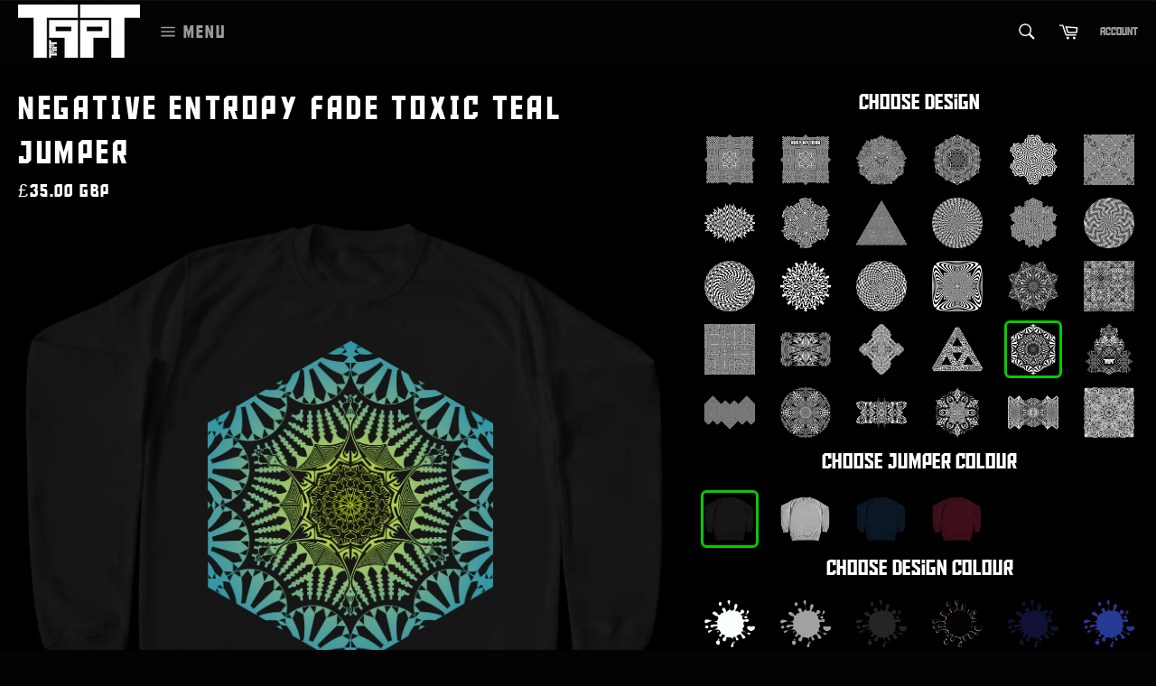

--- FILE ---
content_type: text/html; charset=utf-8
request_url: https://tapt.co.uk/products/negative-entropy-fade-toxic-teal-jumper
body_size: 39297
content:
<!doctype html>
<!--[if IE 9]> <html class="ie9 no-js" lang="en"> <![endif]-->
<!--[if (gt IE 9)|!(IE)]><!--> <html class="no-js" lang="en"> <!--<![endif]-->
<head>

  <meta charset="utf-8">
  <meta http-equiv="X-UA-Compatible" content="IE=edge,chrome=1">
  <meta name="viewport" content="width=device-width,initial-scale=1">
  <meta name="theme-color" content="#030303">

  
    <link rel="shortcut icon" href="//tapt.co.uk/cdn/shop/files/TAPT_Fav_icon_c5c7cd77-ce59-4b0e-a4d5-b359deaa4367_32x32.png?v=1766566592" type="image/png">
  

  <link rel="canonical" href="https://tapt.co.uk/products/negative-entropy-fade-toxic-teal-jumper">
  <title>
  Negative Entropy Fade Toxic Teal Jumper &ndash; tapt.co.uk
  </title>

  

  <!-- /snippets/social-meta-tags.liquid -->




<meta property="og:site_name" content="tapt.co.uk">
<meta property="og:url" content="https://tapt.co.uk/products/negative-entropy-fade-toxic-teal-jumper">
<meta property="og:title" content="Negative Entropy Fade Toxic Teal Jumper">
<meta property="og:type" content="product">
<meta property="og:description" content="TAPT is an Independent Alternative Cult Clothing brand that creates Abstract mind-bending Geometric Optical Illusionary Psychedelic OP Art suitable for Festival outfits, Rave wear, Gym wear, Swimwear, and Yoga. T-shirts, Hoodies, Sweatshirts, Shorts, Leggings, Crop Tops, Catsuits, Sports Wear, Bomber Jackets, Shirts.">

  <meta property="og:price:amount" content="35.00">
  <meta property="og:price:currency" content="GBP">

<meta property="og:image" content="http://tapt.co.uk/cdn/shop/products/jumpers-negative-entropy-fade-toxic-teal-sky-blue_1200x1200.jpg?v=1581880184"><meta property="og:image" content="http://tapt.co.uk/cdn/shop/products/jumpers-negative-entropy-fade-toxic-teal-lava-gray_1200x1200.jpg?v=1581880184"><meta property="og:image" content="http://tapt.co.uk/cdn/shop/products/jumpers-negative-entropy-fade-toxic-teal-rosted-orange_1200x1200.jpg?v=1581880184">
<meta property="og:image:secure_url" content="https://tapt.co.uk/cdn/shop/products/jumpers-negative-entropy-fade-toxic-teal-sky-blue_1200x1200.jpg?v=1581880184"><meta property="og:image:secure_url" content="https://tapt.co.uk/cdn/shop/products/jumpers-negative-entropy-fade-toxic-teal-lava-gray_1200x1200.jpg?v=1581880184"><meta property="og:image:secure_url" content="https://tapt.co.uk/cdn/shop/products/jumpers-negative-entropy-fade-toxic-teal-rosted-orange_1200x1200.jpg?v=1581880184">


<meta name="twitter:card" content="summary_large_image">
<meta name="twitter:title" content="Negative Entropy Fade Toxic Teal Jumper">
<meta name="twitter:description" content="TAPT is an Independent Alternative Cult Clothing brand that creates Abstract mind-bending Geometric Optical Illusionary Psychedelic OP Art suitable for Festival outfits, Rave wear, Gym wear, Swimwear, and Yoga. T-shirts, Hoodies, Sweatshirts, Shorts, Leggings, Crop Tops, Catsuits, Sports Wear, Bomber Jackets, Shirts.">


  <script>
    document.documentElement.className = document.documentElement.className.replace('no-js', 'js');
  </script>

  <link href="https://cdnjs.cloudflare.com/ajax/libs/Swiper/4.4.2/css/swiper.min.css" rel="stylesheet" type="text/css" media="all" />
  <link href="//tapt.co.uk/cdn/shop/t/3/assets/theme.scss.css?v=171534107107058710981709571069" rel="stylesheet" type="text/css" media="all" />
  
  
  
  <link href="//fonts.googleapis.com/css?family=Karla:400,700" rel="stylesheet" type="text/css" media="all" />




  <script src="https://cdnjs.cloudflare.com/ajax/libs/mobile-detect/1.4.3/mobile-detect.min.js" type="text/javascript"></script>

  <script>
    window.theme = window.theme || {};

    window.shop = {
      template: "product",
      currentPage: 1,
      shopCurrency: "GBP",
      moneyFormat: "\u003cspan class=money\u003e£{{amount}}\u003c\/span\u003e",
      moneyWithCurrencyFormat: "\u003cspan class=money\u003e£{{amount}} GBP\u003c\/span\u003e",
      collectionSortBy: null
    };

    window.md = new MobileDetect(window.navigator.userAgent);

    theme.strings = {
      stockAvailable: "1 available",
      addToCart: "Add to Cart",
      soldOut: "Sold Out",
      unavailable: "Unavailable",
      noStockAvailable: "The item could not be added to your cart because there are not enough in stock.",
      willNotShipUntil: "Will not ship until [date]",
      willBeInStockAfter: "Will be in stock after [date]",
      totalCartDiscount: "You're saving [savings]",
      addressError: "Error looking up that address",
      addressNoResults: "No results for that address",
      addressQueryLimit: "You have exceeded the Google API usage limit. Consider upgrading to a \u003ca href=\"https:\/\/developers.google.com\/maps\/premium\/usage-limits\"\u003ePremium Plan\u003c\/a\u003e.",
      authError: "There was a problem authenticating your Google Maps API Key."
    };

    theme.moneyFormat = "\u003cspan class=money\u003e£{{amount}}\u003c\/span\u003e";
  </script>

  <!--[if (gt IE 9)|!(IE)]><!--><script src="//tapt.co.uk/cdn/shop/t/3/assets/lazysizes.min.js?v=56045284683979784691520070881" async="async"></script><!--<![endif]-->
  <!--[if lte IE 9]><script src="//tapt.co.uk/cdn/shop/t/3/assets/lazysizes.min.js?v=56045284683979784691520070881"></script><![endif]-->

  

  <!--[if (gt IE 9)|!(IE)]><!--><script src="//tapt.co.uk/cdn/shop/t/3/assets/vendor.js?v=76004628382954008551542836114" defer="defer"></script><!--<![endif]-->
  <!--[if lt IE 9]><script src="//tapt.co.uk/cdn/shop/t/3/assets/vendor.js?v=76004628382954008551542836114"></script><![endif]-->

  <script src="//tapt.co.uk/cdn/s/javascripts/currencies.js" type="text/javascript"></script>

  <!--[if (gt IE 9)|!(IE)]><!--><script src="//tapt.co.uk/cdn/shop/t/3/assets/jquery.currencies.min.js?v=175057760772006623221541591891" defer="defer"></script><!--<![endif]-->
  <!--[if lte IE 9]><script src="//tapt.co.uk/cdn/shop/t/3/assets/jquery.currencies.min.js?v=175057760772006623221541591891"></script><![endif]-->

  <!--[if (gt IE 9)|!(IE)]><!--><script src="//tapt.co.uk/cdn/shop/t/3/assets/theme.js?v=57729004765993587881709571070" defer="defer"></script><!--<![endif]-->
  <!--[if lte IE 9]><script src="//tapt.co.uk/cdn/shop/t/3/assets/theme.js?v=57729004765993587881709571070"></script><![endif]-->

  <script>window.performance && window.performance.mark && window.performance.mark('shopify.content_for_header.start');</script><meta name="facebook-domain-verification" content="nyzmiiatilgo0887re4rg8hlfyj0o0">
<meta id="shopify-digital-wallet" name="shopify-digital-wallet" content="/24850156/digital_wallets/dialog">
<meta name="shopify-checkout-api-token" content="716c231049657c14c4528f9da0724330">
<meta id="in-context-paypal-metadata" data-shop-id="24850156" data-venmo-supported="false" data-environment="production" data-locale="en_US" data-paypal-v4="true" data-currency="GBP">
<link rel="alternate" type="application/json+oembed" href="https://tapt.co.uk/products/negative-entropy-fade-toxic-teal-jumper.oembed">
<script async="async" src="/checkouts/internal/preloads.js?locale=en-GB"></script>
<link rel="preconnect" href="https://shop.app" crossorigin="anonymous">
<script async="async" src="https://shop.app/checkouts/internal/preloads.js?locale=en-GB&shop_id=24850156" crossorigin="anonymous"></script>
<script id="apple-pay-shop-capabilities" type="application/json">{"shopId":24850156,"countryCode":"GB","currencyCode":"GBP","merchantCapabilities":["supports3DS"],"merchantId":"gid:\/\/shopify\/Shop\/24850156","merchantName":"tapt.co.uk","requiredBillingContactFields":["postalAddress","email"],"requiredShippingContactFields":["postalAddress","email"],"shippingType":"shipping","supportedNetworks":["visa","maestro","masterCard","amex","discover","elo"],"total":{"type":"pending","label":"tapt.co.uk","amount":"1.00"},"shopifyPaymentsEnabled":true,"supportsSubscriptions":true}</script>
<script id="shopify-features" type="application/json">{"accessToken":"716c231049657c14c4528f9da0724330","betas":["rich-media-storefront-analytics"],"domain":"tapt.co.uk","predictiveSearch":true,"shopId":24850156,"locale":"en"}</script>
<script>var Shopify = Shopify || {};
Shopify.shop = "tapt-co-uk.myshopify.com";
Shopify.locale = "en";
Shopify.currency = {"active":"GBP","rate":"1.0"};
Shopify.country = "GB";
Shopify.theme = {"name":"Venture","id":9170911263,"schema_name":"Venture","schema_version":"4.1.2","theme_store_id":775,"role":"main"};
Shopify.theme.handle = "null";
Shopify.theme.style = {"id":null,"handle":null};
Shopify.cdnHost = "tapt.co.uk/cdn";
Shopify.routes = Shopify.routes || {};
Shopify.routes.root = "/";</script>
<script type="module">!function(o){(o.Shopify=o.Shopify||{}).modules=!0}(window);</script>
<script>!function(o){function n(){var o=[];function n(){o.push(Array.prototype.slice.apply(arguments))}return n.q=o,n}var t=o.Shopify=o.Shopify||{};t.loadFeatures=n(),t.autoloadFeatures=n()}(window);</script>
<script>
  window.ShopifyPay = window.ShopifyPay || {};
  window.ShopifyPay.apiHost = "shop.app\/pay";
  window.ShopifyPay.redirectState = null;
</script>
<script id="shop-js-analytics" type="application/json">{"pageType":"product"}</script>
<script defer="defer" async type="module" src="//tapt.co.uk/cdn/shopifycloud/shop-js/modules/v2/client.init-shop-cart-sync_BdyHc3Nr.en.esm.js"></script>
<script defer="defer" async type="module" src="//tapt.co.uk/cdn/shopifycloud/shop-js/modules/v2/chunk.common_Daul8nwZ.esm.js"></script>
<script type="module">
  await import("//tapt.co.uk/cdn/shopifycloud/shop-js/modules/v2/client.init-shop-cart-sync_BdyHc3Nr.en.esm.js");
await import("//tapt.co.uk/cdn/shopifycloud/shop-js/modules/v2/chunk.common_Daul8nwZ.esm.js");

  window.Shopify.SignInWithShop?.initShopCartSync?.({"fedCMEnabled":true,"windoidEnabled":true});

</script>
<script>
  window.Shopify = window.Shopify || {};
  if (!window.Shopify.featureAssets) window.Shopify.featureAssets = {};
  window.Shopify.featureAssets['shop-js'] = {"shop-cart-sync":["modules/v2/client.shop-cart-sync_QYOiDySF.en.esm.js","modules/v2/chunk.common_Daul8nwZ.esm.js"],"init-fed-cm":["modules/v2/client.init-fed-cm_DchLp9rc.en.esm.js","modules/v2/chunk.common_Daul8nwZ.esm.js"],"shop-button":["modules/v2/client.shop-button_OV7bAJc5.en.esm.js","modules/v2/chunk.common_Daul8nwZ.esm.js"],"init-windoid":["modules/v2/client.init-windoid_DwxFKQ8e.en.esm.js","modules/v2/chunk.common_Daul8nwZ.esm.js"],"shop-cash-offers":["modules/v2/client.shop-cash-offers_DWtL6Bq3.en.esm.js","modules/v2/chunk.common_Daul8nwZ.esm.js","modules/v2/chunk.modal_CQq8HTM6.esm.js"],"shop-toast-manager":["modules/v2/client.shop-toast-manager_CX9r1SjA.en.esm.js","modules/v2/chunk.common_Daul8nwZ.esm.js"],"init-shop-email-lookup-coordinator":["modules/v2/client.init-shop-email-lookup-coordinator_UhKnw74l.en.esm.js","modules/v2/chunk.common_Daul8nwZ.esm.js"],"pay-button":["modules/v2/client.pay-button_DzxNnLDY.en.esm.js","modules/v2/chunk.common_Daul8nwZ.esm.js"],"avatar":["modules/v2/client.avatar_BTnouDA3.en.esm.js"],"init-shop-cart-sync":["modules/v2/client.init-shop-cart-sync_BdyHc3Nr.en.esm.js","modules/v2/chunk.common_Daul8nwZ.esm.js"],"shop-login-button":["modules/v2/client.shop-login-button_D8B466_1.en.esm.js","modules/v2/chunk.common_Daul8nwZ.esm.js","modules/v2/chunk.modal_CQq8HTM6.esm.js"],"init-customer-accounts-sign-up":["modules/v2/client.init-customer-accounts-sign-up_C8fpPm4i.en.esm.js","modules/v2/client.shop-login-button_D8B466_1.en.esm.js","modules/v2/chunk.common_Daul8nwZ.esm.js","modules/v2/chunk.modal_CQq8HTM6.esm.js"],"init-shop-for-new-customer-accounts":["modules/v2/client.init-shop-for-new-customer-accounts_CVTO0Ztu.en.esm.js","modules/v2/client.shop-login-button_D8B466_1.en.esm.js","modules/v2/chunk.common_Daul8nwZ.esm.js","modules/v2/chunk.modal_CQq8HTM6.esm.js"],"init-customer-accounts":["modules/v2/client.init-customer-accounts_dRgKMfrE.en.esm.js","modules/v2/client.shop-login-button_D8B466_1.en.esm.js","modules/v2/chunk.common_Daul8nwZ.esm.js","modules/v2/chunk.modal_CQq8HTM6.esm.js"],"shop-follow-button":["modules/v2/client.shop-follow-button_CkZpjEct.en.esm.js","modules/v2/chunk.common_Daul8nwZ.esm.js","modules/v2/chunk.modal_CQq8HTM6.esm.js"],"lead-capture":["modules/v2/client.lead-capture_BntHBhfp.en.esm.js","modules/v2/chunk.common_Daul8nwZ.esm.js","modules/v2/chunk.modal_CQq8HTM6.esm.js"],"checkout-modal":["modules/v2/client.checkout-modal_CfxcYbTm.en.esm.js","modules/v2/chunk.common_Daul8nwZ.esm.js","modules/v2/chunk.modal_CQq8HTM6.esm.js"],"shop-login":["modules/v2/client.shop-login_Da4GZ2H6.en.esm.js","modules/v2/chunk.common_Daul8nwZ.esm.js","modules/v2/chunk.modal_CQq8HTM6.esm.js"],"payment-terms":["modules/v2/client.payment-terms_MV4M3zvL.en.esm.js","modules/v2/chunk.common_Daul8nwZ.esm.js","modules/v2/chunk.modal_CQq8HTM6.esm.js"]};
</script>
<script>(function() {
  var isLoaded = false;
  function asyncLoad() {
    if (isLoaded) return;
    isLoaded = true;
    var urls = ["https:\/\/chimpstatic.com\/mcjs-connected\/js\/users\/b022de9624b06e11246af0e7f\/d1e7e863ba5810fb80eaf038a.js?shop=tapt-co-uk.myshopify.com","https:\/\/chimpstatic.com\/mcjs-connected\/js\/users\/b022de9624b06e11246af0e7f\/be3d609b31a0d0f2ab8a8d447.js?shop=tapt-co-uk.myshopify.com","\/\/cdn.shopify.com\/proxy\/5a2568d724f54323ebe77c520cca0f3776245cead6b6c7e8588484dbc0cd3bc5\/static.cdn.printful.com\/static\/js\/external\/shopify-product-customizer.js?v=0.28\u0026shop=tapt-co-uk.myshopify.com\u0026sp-cache-control=cHVibGljLCBtYXgtYWdlPTkwMA"];
    for (var i = 0; i < urls.length; i++) {
      var s = document.createElement('script');
      s.type = 'text/javascript';
      s.async = true;
      s.src = urls[i];
      var x = document.getElementsByTagName('script')[0];
      x.parentNode.insertBefore(s, x);
    }
  };
  if(window.attachEvent) {
    window.attachEvent('onload', asyncLoad);
  } else {
    window.addEventListener('load', asyncLoad, false);
  }
})();</script>
<script id="__st">var __st={"a":24850156,"offset":0,"reqid":"acecd743-80a1-44bd-9512-31f7d2500b51-1768965713","pageurl":"tapt.co.uk\/products\/negative-entropy-fade-toxic-teal-jumper","u":"4011402fe63b","p":"product","rtyp":"product","rid":1891825582178};</script>
<script>window.ShopifyPaypalV4VisibilityTracking = true;</script>
<script id="captcha-bootstrap">!function(){'use strict';const t='contact',e='account',n='new_comment',o=[[t,t],['blogs',n],['comments',n],[t,'customer']],c=[[e,'customer_login'],[e,'guest_login'],[e,'recover_customer_password'],[e,'create_customer']],r=t=>t.map((([t,e])=>`form[action*='/${t}']:not([data-nocaptcha='true']) input[name='form_type'][value='${e}']`)).join(','),a=t=>()=>t?[...document.querySelectorAll(t)].map((t=>t.form)):[];function s(){const t=[...o],e=r(t);return a(e)}const i='password',u='form_key',d=['recaptcha-v3-token','g-recaptcha-response','h-captcha-response',i],f=()=>{try{return window.sessionStorage}catch{return}},m='__shopify_v',_=t=>t.elements[u];function p(t,e,n=!1){try{const o=window.sessionStorage,c=JSON.parse(o.getItem(e)),{data:r}=function(t){const{data:e,action:n}=t;return t[m]||n?{data:e,action:n}:{data:t,action:n}}(c);for(const[e,n]of Object.entries(r))t.elements[e]&&(t.elements[e].value=n);n&&o.removeItem(e)}catch(o){console.error('form repopulation failed',{error:o})}}const l='form_type',E='cptcha';function T(t){t.dataset[E]=!0}const w=window,h=w.document,L='Shopify',v='ce_forms',y='captcha';let A=!1;((t,e)=>{const n=(g='f06e6c50-85a8-45c8-87d0-21a2b65856fe',I='https://cdn.shopify.com/shopifycloud/storefront-forms-hcaptcha/ce_storefront_forms_captcha_hcaptcha.v1.5.2.iife.js',D={infoText:'Protected by hCaptcha',privacyText:'Privacy',termsText:'Terms'},(t,e,n)=>{const o=w[L][v],c=o.bindForm;if(c)return c(t,g,e,D).then(n);var r;o.q.push([[t,g,e,D],n]),r=I,A||(h.body.append(Object.assign(h.createElement('script'),{id:'captcha-provider',async:!0,src:r})),A=!0)});var g,I,D;w[L]=w[L]||{},w[L][v]=w[L][v]||{},w[L][v].q=[],w[L][y]=w[L][y]||{},w[L][y].protect=function(t,e){n(t,void 0,e),T(t)},Object.freeze(w[L][y]),function(t,e,n,w,h,L){const[v,y,A,g]=function(t,e,n){const i=e?o:[],u=t?c:[],d=[...i,...u],f=r(d),m=r(i),_=r(d.filter((([t,e])=>n.includes(e))));return[a(f),a(m),a(_),s()]}(w,h,L),I=t=>{const e=t.target;return e instanceof HTMLFormElement?e:e&&e.form},D=t=>v().includes(t);t.addEventListener('submit',(t=>{const e=I(t);if(!e)return;const n=D(e)&&!e.dataset.hcaptchaBound&&!e.dataset.recaptchaBound,o=_(e),c=g().includes(e)&&(!o||!o.value);(n||c)&&t.preventDefault(),c&&!n&&(function(t){try{if(!f())return;!function(t){const e=f();if(!e)return;const n=_(t);if(!n)return;const o=n.value;o&&e.removeItem(o)}(t);const e=Array.from(Array(32),(()=>Math.random().toString(36)[2])).join('');!function(t,e){_(t)||t.append(Object.assign(document.createElement('input'),{type:'hidden',name:u})),t.elements[u].value=e}(t,e),function(t,e){const n=f();if(!n)return;const o=[...t.querySelectorAll(`input[type='${i}']`)].map((({name:t})=>t)),c=[...d,...o],r={};for(const[a,s]of new FormData(t).entries())c.includes(a)||(r[a]=s);n.setItem(e,JSON.stringify({[m]:1,action:t.action,data:r}))}(t,e)}catch(e){console.error('failed to persist form',e)}}(e),e.submit())}));const S=(t,e)=>{t&&!t.dataset[E]&&(n(t,e.some((e=>e===t))),T(t))};for(const o of['focusin','change'])t.addEventListener(o,(t=>{const e=I(t);D(e)&&S(e,y())}));const B=e.get('form_key'),M=e.get(l),P=B&&M;t.addEventListener('DOMContentLoaded',(()=>{const t=y();if(P)for(const e of t)e.elements[l].value===M&&p(e,B);[...new Set([...A(),...v().filter((t=>'true'===t.dataset.shopifyCaptcha))])].forEach((e=>S(e,t)))}))}(h,new URLSearchParams(w.location.search),n,t,e,['guest_login'])})(!0,!0)}();</script>
<script integrity="sha256-4kQ18oKyAcykRKYeNunJcIwy7WH5gtpwJnB7kiuLZ1E=" data-source-attribution="shopify.loadfeatures" defer="defer" src="//tapt.co.uk/cdn/shopifycloud/storefront/assets/storefront/load_feature-a0a9edcb.js" crossorigin="anonymous"></script>
<script crossorigin="anonymous" defer="defer" src="//tapt.co.uk/cdn/shopifycloud/storefront/assets/shopify_pay/storefront-65b4c6d7.js?v=20250812"></script>
<script data-source-attribution="shopify.dynamic_checkout.dynamic.init">var Shopify=Shopify||{};Shopify.PaymentButton=Shopify.PaymentButton||{isStorefrontPortableWallets:!0,init:function(){window.Shopify.PaymentButton.init=function(){};var t=document.createElement("script");t.src="https://tapt.co.uk/cdn/shopifycloud/portable-wallets/latest/portable-wallets.en.js",t.type="module",document.head.appendChild(t)}};
</script>
<script data-source-attribution="shopify.dynamic_checkout.buyer_consent">
  function portableWalletsHideBuyerConsent(e){var t=document.getElementById("shopify-buyer-consent"),n=document.getElementById("shopify-subscription-policy-button");t&&n&&(t.classList.add("hidden"),t.setAttribute("aria-hidden","true"),n.removeEventListener("click",e))}function portableWalletsShowBuyerConsent(e){var t=document.getElementById("shopify-buyer-consent"),n=document.getElementById("shopify-subscription-policy-button");t&&n&&(t.classList.remove("hidden"),t.removeAttribute("aria-hidden"),n.addEventListener("click",e))}window.Shopify?.PaymentButton&&(window.Shopify.PaymentButton.hideBuyerConsent=portableWalletsHideBuyerConsent,window.Shopify.PaymentButton.showBuyerConsent=portableWalletsShowBuyerConsent);
</script>
<script data-source-attribution="shopify.dynamic_checkout.cart.bootstrap">document.addEventListener("DOMContentLoaded",(function(){function t(){return document.querySelector("shopify-accelerated-checkout-cart, shopify-accelerated-checkout")}if(t())Shopify.PaymentButton.init();else{new MutationObserver((function(e,n){t()&&(Shopify.PaymentButton.init(),n.disconnect())})).observe(document.body,{childList:!0,subtree:!0})}}));
</script>
<link id="shopify-accelerated-checkout-styles" rel="stylesheet" media="screen" href="https://tapt.co.uk/cdn/shopifycloud/portable-wallets/latest/accelerated-checkout-backwards-compat.css" crossorigin="anonymous">
<style id="shopify-accelerated-checkout-cart">
        #shopify-buyer-consent {
  margin-top: 1em;
  display: inline-block;
  width: 100%;
}

#shopify-buyer-consent.hidden {
  display: none;
}

#shopify-subscription-policy-button {
  background: none;
  border: none;
  padding: 0;
  text-decoration: underline;
  font-size: inherit;
  cursor: pointer;
}

#shopify-subscription-policy-button::before {
  box-shadow: none;
}

      </style>
<link rel="stylesheet" media="screen" href="//tapt.co.uk/cdn/shop/t/3/compiled_assets/styles.css?v=1027">
<script id="sections-script" data-sections="popup" defer="defer" src="//tapt.co.uk/cdn/shop/t/3/compiled_assets/scripts.js?v=1027"></script>
<script>window.performance && window.performance.mark && window.performance.mark('shopify.content_for_header.end');</script>
<!-- BEGIN app block: shopify://apps/tinyseo/blocks/breadcrumbs-json-ld-embed/0605268f-f7c4-4e95-b560-e43df7d59ae4 --><script type="application/ld+json" id="tinyimg-breadcrumbs-json-ld">
      {
        "@context": "https://schema.org",
        "@type": "BreadcrumbList",
        "itemListElement": [
          {
            "@type": "ListItem",
            "position": 1,
            "item": {
              "@id": "https://tapt.co.uk",
          "name": "Home"
        }
      }
      
        
        
      ,{
        "@type": "ListItem",
        "position": 2,
        "item": {
          "@id": "https://tapt.co.uk/products/negative-entropy-fade-toxic-teal-jumper",
          "name": "Negative Entropy Fade Toxic Teal Jumper"
        }
      }
      
      ]
    }
  </script>
<!-- END app block --><!-- BEGIN app block: shopify://apps/tinyseo/blocks/product-json-ld-embed/0605268f-f7c4-4e95-b560-e43df7d59ae4 --><script type="application/ld+json" id="tinyimg-product-json-ld">{
  "@context": "https://schema.org/",
  "@type": "Product",
  "@id": "https://tapt.co.uk/products/negative-entropy-fade-toxic-teal-jumper",

  "category": "Custom Jumper",
  

  
  
  

  

  "weight": {
  "@type": "QuantitativeValue",
  "value": "349",
  "unitCode": "GRM"
  },"offers" : [
  {
  "@type" : "Offer" ,
  "mpn": 31318999269474,

  "sku": "F2330_FB_SX003_SKYBLUE_S_STICKER",
  
  "priceCurrency" : "GBP" ,
  "price": "35.0",
  "priceValidUntil": "2026-04-21",
  
  
  "availability" : "http://schema.org/InStock",
  
  "itemCondition": "http://schema.org/NewCondition",
  

  "name": "S / Sky Blue",
  "url" : "https://tapt.co.uk/products/negative-entropy-fade-toxic-teal-jumper?variant=31318999269474",
  
  "image": "https://tapt.co.uk/cdn/shop/products/jumpers-negative-entropy-fade-toxic-teal-sky-blue.jpg?v=1581880184",

  
  
  
  
  "seller" : {
  "@type" : "Organization",
  "name" : "tapt.co.uk"
  }
  },
  {
  "@type" : "Offer" ,
  "mpn": 31318999302242,

  "sku": "F2330_FB_SX003_SKYBLUE_M_STICKER",
  
  "priceCurrency" : "GBP" ,
  "price": "35.0",
  "priceValidUntil": "2026-04-21",
  
  
  "availability" : "http://schema.org/InStock",
  
  "itemCondition": "http://schema.org/NewCondition",
  

  "name": "M / Sky Blue",
  "url" : "https://tapt.co.uk/products/negative-entropy-fade-toxic-teal-jumper?variant=31318999302242",
  
  "image": "https://tapt.co.uk/cdn/shop/products/jumpers-negative-entropy-fade-toxic-teal-sky-blue.jpg?v=1581880184",

  
  
  
  
  "seller" : {
  "@type" : "Organization",
  "name" : "tapt.co.uk"
  }
  },
  {
  "@type" : "Offer" ,
  "mpn": 31318999335010,

  "sku": "F2330_FB_SX003_SKYBLUE_L_STICKER",
  
  "priceCurrency" : "GBP" ,
  "price": "35.0",
  "priceValidUntil": "2026-04-21",
  
  
  "availability" : "http://schema.org/InStock",
  
  "itemCondition": "http://schema.org/NewCondition",
  

  "name": "L / Sky Blue",
  "url" : "https://tapt.co.uk/products/negative-entropy-fade-toxic-teal-jumper?variant=31318999335010",
  
  "image": "https://tapt.co.uk/cdn/shop/products/jumpers-negative-entropy-fade-toxic-teal-sky-blue.jpg?v=1581880184",

  
  
  
  
  "seller" : {
  "@type" : "Organization",
  "name" : "tapt.co.uk"
  }
  },
  {
  "@type" : "Offer" ,
  "mpn": 31318999367778,

  "sku": "F2330_FB_SX003_SKYBLUE_XL_STICKER",
  
  "priceCurrency" : "GBP" ,
  "price": "35.0",
  "priceValidUntil": "2026-04-21",
  
  
  "availability" : "http://schema.org/InStock",
  
  "itemCondition": "http://schema.org/NewCondition",
  

  "name": "XL / Sky Blue",
  "url" : "https://tapt.co.uk/products/negative-entropy-fade-toxic-teal-jumper?variant=31318999367778",
  
  "image": "https://tapt.co.uk/cdn/shop/products/jumpers-negative-entropy-fade-toxic-teal-sky-blue.jpg?v=1581880184",

  
  
  
  
  "seller" : {
  "@type" : "Organization",
  "name" : "tapt.co.uk"
  }
  },
  {
  "@type" : "Offer" ,
  "mpn": 31318999400546,

  "sku": "F2330_FB_SX003_SKYBLUE_XXL_STICKER",
  
  "priceCurrency" : "GBP" ,
  "price": "35.0",
  "priceValidUntil": "2026-04-21",
  
  
  "availability" : "http://schema.org/InStock",
  
  "itemCondition": "http://schema.org/NewCondition",
  

  "name": "XXL / Sky Blue",
  "url" : "https://tapt.co.uk/products/negative-entropy-fade-toxic-teal-jumper?variant=31318999400546",
  
  "image": "https://tapt.co.uk/cdn/shop/products/jumpers-negative-entropy-fade-toxic-teal-sky-blue.jpg?v=1581880184",

  
  
  
  
  "seller" : {
  "@type" : "Organization",
  "name" : "tapt.co.uk"
  }
  },
  {
  "@type" : "Offer" ,
  "mpn": 31318999433314,

  "sku": "F2330_FB_SX003_LAVAGRAY_S_STICKER",
  
  "priceCurrency" : "GBP" ,
  "price": "35.0",
  "priceValidUntil": "2026-04-21",
  
  
  "availability" : "http://schema.org/InStock",
  
  "itemCondition": "http://schema.org/NewCondition",
  

  "name": "S / Lava Gray",
  "url" : "https://tapt.co.uk/products/negative-entropy-fade-toxic-teal-jumper?variant=31318999433314",
  
  "image": "https://tapt.co.uk/cdn/shop/products/jumpers-negative-entropy-fade-toxic-teal-lava-gray.jpg?v=1581880184",

  
  
  
  
  "seller" : {
  "@type" : "Organization",
  "name" : "tapt.co.uk"
  }
  },
  {
  "@type" : "Offer" ,
  "mpn": 31318999466082,

  "sku": "F2330_FB_SX003_LAVAGRAY_M_STICKER",
  
  "priceCurrency" : "GBP" ,
  "price": "35.0",
  "priceValidUntil": "2026-04-21",
  
  
  "availability" : "http://schema.org/InStock",
  
  "itemCondition": "http://schema.org/NewCondition",
  

  "name": "M / Lava Gray",
  "url" : "https://tapt.co.uk/products/negative-entropy-fade-toxic-teal-jumper?variant=31318999466082",
  
  "image": "https://tapt.co.uk/cdn/shop/products/jumpers-negative-entropy-fade-toxic-teal-lava-gray.jpg?v=1581880184",

  
  
  
  
  "seller" : {
  "@type" : "Organization",
  "name" : "tapt.co.uk"
  }
  },
  {
  "@type" : "Offer" ,
  "mpn": 31318999498850,

  "sku": "F2330_FB_SX003_LAVAGRAY_L_STICKER",
  
  "priceCurrency" : "GBP" ,
  "price": "35.0",
  "priceValidUntil": "2026-04-21",
  
  
  "availability" : "http://schema.org/InStock",
  
  "itemCondition": "http://schema.org/NewCondition",
  

  "name": "L / Lava Gray",
  "url" : "https://tapt.co.uk/products/negative-entropy-fade-toxic-teal-jumper?variant=31318999498850",
  
  "image": "https://tapt.co.uk/cdn/shop/products/jumpers-negative-entropy-fade-toxic-teal-lava-gray.jpg?v=1581880184",

  
  
  
  
  "seller" : {
  "@type" : "Organization",
  "name" : "tapt.co.uk"
  }
  },
  {
  "@type" : "Offer" ,
  "mpn": 31318999531618,

  "sku": "F2330_FB_SX003_LAVAGRAY_XL_STICKER",
  
  "priceCurrency" : "GBP" ,
  "price": "35.0",
  "priceValidUntil": "2026-04-21",
  
  
  "availability" : "http://schema.org/InStock",
  
  "itemCondition": "http://schema.org/NewCondition",
  

  "name": "XL / Lava Gray",
  "url" : "https://tapt.co.uk/products/negative-entropy-fade-toxic-teal-jumper?variant=31318999531618",
  
  "image": "https://tapt.co.uk/cdn/shop/products/jumpers-negative-entropy-fade-toxic-teal-lava-gray.jpg?v=1581880184",

  
  
  
  
  "seller" : {
  "@type" : "Organization",
  "name" : "tapt.co.uk"
  }
  },
  {
  "@type" : "Offer" ,
  "mpn": 31318999564386,

  "sku": "F2330_FB_SX003_LAVAGRAY_XXL_STICKER",
  
  "priceCurrency" : "GBP" ,
  "price": "35.0",
  "priceValidUntil": "2026-04-21",
  
  
  "availability" : "http://schema.org/InStock",
  
  "itemCondition": "http://schema.org/NewCondition",
  

  "name": "XXL / Lava Gray",
  "url" : "https://tapt.co.uk/products/negative-entropy-fade-toxic-teal-jumper?variant=31318999564386",
  
  "image": "https://tapt.co.uk/cdn/shop/products/jumpers-negative-entropy-fade-toxic-teal-lava-gray.jpg?v=1581880184",

  
  
  
  
  "seller" : {
  "@type" : "Organization",
  "name" : "tapt.co.uk"
  }
  },
  {
  "@type" : "Offer" ,
  "mpn": 31318999597154,

  "sku": "F2330_FB_SX003_ROASTEDORANGE_S_STICKER",
  
  "priceCurrency" : "GBP" ,
  "price": "35.0",
  "priceValidUntil": "2026-04-21",
  
  
  "availability" : "http://schema.org/InStock",
  
  "itemCondition": "http://schema.org/NewCondition",
  

  "name": "S / Roasted Orange",
  "url" : "https://tapt.co.uk/products/negative-entropy-fade-toxic-teal-jumper?variant=31318999597154",
  
  "image": "https://tapt.co.uk/cdn/shop/products/jumpers-negative-entropy-fade-toxic-teal-rosted-orange.jpg?v=1581880184",

  
  
  
  
  "seller" : {
  "@type" : "Organization",
  "name" : "tapt.co.uk"
  }
  },
  {
  "@type" : "Offer" ,
  "mpn": 31318999629922,

  "sku": "F2330_FB_SX003_ROASTEDORANGE_M_STICKER",
  
  "priceCurrency" : "GBP" ,
  "price": "35.0",
  "priceValidUntil": "2026-04-21",
  
  
  "availability" : "http://schema.org/InStock",
  
  "itemCondition": "http://schema.org/NewCondition",
  

  "name": "M / Roasted Orange",
  "url" : "https://tapt.co.uk/products/negative-entropy-fade-toxic-teal-jumper?variant=31318999629922",
  
  "image": "https://tapt.co.uk/cdn/shop/products/jumpers-negative-entropy-fade-toxic-teal-rosted-orange.jpg?v=1581880184",

  
  
  
  
  "seller" : {
  "@type" : "Organization",
  "name" : "tapt.co.uk"
  }
  },
  {
  "@type" : "Offer" ,
  "mpn": 31318999662690,

  "sku": "F2330_FB_SX003_ROASTEDORANGE_L_STICKER",
  
  "priceCurrency" : "GBP" ,
  "price": "35.0",
  "priceValidUntil": "2026-04-21",
  
  
  "availability" : "http://schema.org/InStock",
  
  "itemCondition": "http://schema.org/NewCondition",
  

  "name": "L / Roasted Orange",
  "url" : "https://tapt.co.uk/products/negative-entropy-fade-toxic-teal-jumper?variant=31318999662690",
  
  "image": "https://tapt.co.uk/cdn/shop/products/jumpers-negative-entropy-fade-toxic-teal-rosted-orange.jpg?v=1581880184",

  
  
  
  
  "seller" : {
  "@type" : "Organization",
  "name" : "tapt.co.uk"
  }
  },
  {
  "@type" : "Offer" ,
  "mpn": 31318999695458,

  "sku": "F2330_FB_SX003_ROASTEDORANGE_XL_STICKER",
  
  "priceCurrency" : "GBP" ,
  "price": "35.0",
  "priceValidUntil": "2026-04-21",
  
  
  "availability" : "http://schema.org/InStock",
  
  "itemCondition": "http://schema.org/NewCondition",
  

  "name": "XL / Roasted Orange",
  "url" : "https://tapt.co.uk/products/negative-entropy-fade-toxic-teal-jumper?variant=31318999695458",
  
  "image": "https://tapt.co.uk/cdn/shop/products/jumpers-negative-entropy-fade-toxic-teal-rosted-orange.jpg?v=1581880184",

  
  
  
  
  "seller" : {
  "@type" : "Organization",
  "name" : "tapt.co.uk"
  }
  },
  {
  "@type" : "Offer" ,
  "mpn": 31318999728226,

  "sku": "F2330_FB_SX003_ROASTEDORANGE_XXL_STICKER",
  
  "priceCurrency" : "GBP" ,
  "price": "35.0",
  "priceValidUntil": "2026-04-21",
  
  
  "availability" : "http://schema.org/InStock",
  
  "itemCondition": "http://schema.org/NewCondition",
  

  "name": "XXL / Roasted Orange",
  "url" : "https://tapt.co.uk/products/negative-entropy-fade-toxic-teal-jumper?variant=31318999728226",
  
  "image": "https://tapt.co.uk/cdn/shop/products/jumpers-negative-entropy-fade-toxic-teal-rosted-orange.jpg?v=1581880184",

  
  
  
  
  "seller" : {
  "@type" : "Organization",
  "name" : "tapt.co.uk"
  }
  },
  {
  "@type" : "Offer" ,
  "mpn": 31318999760994,

  "sku": "F2330_FB_SX003_FRENCHNAVY_S_STICKER",
  
  "priceCurrency" : "GBP" ,
  "price": "35.0",
  "priceValidUntil": "2026-04-21",
  
  
  "availability" : "http://schema.org/InStock",
  
  "itemCondition": "http://schema.org/NewCondition",
  

  "name": "S / French Navy",
  "url" : "https://tapt.co.uk/products/negative-entropy-fade-toxic-teal-jumper?variant=31318999760994",
  
  "image": "https://tapt.co.uk/cdn/shop/products/jumpers-negative-entropy-fade-toxic-teal-french-navy.jpg?v=1581880184",

  
  
  
  
  "seller" : {
  "@type" : "Organization",
  "name" : "tapt.co.uk"
  }
  },
  {
  "@type" : "Offer" ,
  "mpn": 31318999793762,

  "sku": "F2330_FB_SX003_FRENCHNAVY_M_STICKER",
  
  "priceCurrency" : "GBP" ,
  "price": "35.0",
  "priceValidUntil": "2026-04-21",
  
  
  "availability" : "http://schema.org/InStock",
  
  "itemCondition": "http://schema.org/NewCondition",
  

  "name": "M / French Navy",
  "url" : "https://tapt.co.uk/products/negative-entropy-fade-toxic-teal-jumper?variant=31318999793762",
  
  "image": "https://tapt.co.uk/cdn/shop/products/jumpers-negative-entropy-fade-toxic-teal-french-navy.jpg?v=1581880184",

  
  
  
  
  "seller" : {
  "@type" : "Organization",
  "name" : "tapt.co.uk"
  }
  },
  {
  "@type" : "Offer" ,
  "mpn": 31318999826530,

  "sku": "F2330_FB_SX003_FRENCHNAVY_L_STICKER",
  
  "priceCurrency" : "GBP" ,
  "price": "35.0",
  "priceValidUntil": "2026-04-21",
  
  
  "availability" : "http://schema.org/InStock",
  
  "itemCondition": "http://schema.org/NewCondition",
  

  "name": "L / French Navy",
  "url" : "https://tapt.co.uk/products/negative-entropy-fade-toxic-teal-jumper?variant=31318999826530",
  
  "image": "https://tapt.co.uk/cdn/shop/products/jumpers-negative-entropy-fade-toxic-teal-french-navy.jpg?v=1581880184",

  
  
  
  
  "seller" : {
  "@type" : "Organization",
  "name" : "tapt.co.uk"
  }
  },
  {
  "@type" : "Offer" ,
  "mpn": 31318999859298,

  "sku": "F2330_FB_SX003_FRENCHNAVY_XL_STICKER",
  
  "priceCurrency" : "GBP" ,
  "price": "35.0",
  "priceValidUntil": "2026-04-21",
  
  
  "availability" : "http://schema.org/InStock",
  
  "itemCondition": "http://schema.org/NewCondition",
  

  "name": "XL / French Navy",
  "url" : "https://tapt.co.uk/products/negative-entropy-fade-toxic-teal-jumper?variant=31318999859298",
  
  "image": "https://tapt.co.uk/cdn/shop/products/jumpers-negative-entropy-fade-toxic-teal-french-navy.jpg?v=1581880184",

  
  
  
  
  "seller" : {
  "@type" : "Organization",
  "name" : "tapt.co.uk"
  }
  },
  {
  "@type" : "Offer" ,
  "mpn": 31318999892066,

  "sku": "F2330_FB_SX003_FRENCHNAVY_XXL_STICKER",
  
  "priceCurrency" : "GBP" ,
  "price": "35.0",
  "priceValidUntil": "2026-04-21",
  
  
  "availability" : "http://schema.org/InStock",
  
  "itemCondition": "http://schema.org/NewCondition",
  

  "name": "XXL / French Navy",
  "url" : "https://tapt.co.uk/products/negative-entropy-fade-toxic-teal-jumper?variant=31318999892066",
  
  "image": "https://tapt.co.uk/cdn/shop/products/jumpers-negative-entropy-fade-toxic-teal-french-navy.jpg?v=1581880184",

  
  
  
  
  "seller" : {
  "@type" : "Organization",
  "name" : "tapt.co.uk"
  }
  },
  {
  "@type" : "Offer" ,
  "mpn": 31318999924834,

  "sku": "F2330_FB_SX003_VARSITYGREEN_S_STICKER",
  
  "priceCurrency" : "GBP" ,
  "price": "35.0",
  "priceValidUntil": "2026-04-21",
  
  
  "availability" : "http://schema.org/InStock",
  
  "itemCondition": "http://schema.org/NewCondition",
  

  "name": "S / Varsity Green",
  "url" : "https://tapt.co.uk/products/negative-entropy-fade-toxic-teal-jumper?variant=31318999924834",
  
  "image": "https://tapt.co.uk/cdn/shop/products/jumpers-negative-entropy-fade-toxic-teal-varsity-green.jpg?v=1581880184",

  
  
  
  
  "seller" : {
  "@type" : "Organization",
  "name" : "tapt.co.uk"
  }
  },
  {
  "@type" : "Offer" ,
  "mpn": 31318999957602,

  "sku": "F2330_FB_SX003_VARSITYGREEN_M_STICKER",
  
  "priceCurrency" : "GBP" ,
  "price": "35.0",
  "priceValidUntil": "2026-04-21",
  
  
  "availability" : "http://schema.org/InStock",
  
  "itemCondition": "http://schema.org/NewCondition",
  

  "name": "M / Varsity Green",
  "url" : "https://tapt.co.uk/products/negative-entropy-fade-toxic-teal-jumper?variant=31318999957602",
  
  "image": "https://tapt.co.uk/cdn/shop/products/jumpers-negative-entropy-fade-toxic-teal-varsity-green.jpg?v=1581880184",

  
  
  
  
  "seller" : {
  "@type" : "Organization",
  "name" : "tapt.co.uk"
  }
  },
  {
  "@type" : "Offer" ,
  "mpn": 31318999990370,

  "sku": "F2330_FB_SX003_VARSITYGREEN_L_STICKER",
  
  "priceCurrency" : "GBP" ,
  "price": "35.0",
  "priceValidUntil": "2026-04-21",
  
  
  "availability" : "http://schema.org/InStock",
  
  "itemCondition": "http://schema.org/NewCondition",
  

  "name": "L / Varsity Green",
  "url" : "https://tapt.co.uk/products/negative-entropy-fade-toxic-teal-jumper?variant=31318999990370",
  
  "image": "https://tapt.co.uk/cdn/shop/products/jumpers-negative-entropy-fade-toxic-teal-varsity-green.jpg?v=1581880184",

  
  
  
  
  "seller" : {
  "@type" : "Organization",
  "name" : "tapt.co.uk"
  }
  },
  {
  "@type" : "Offer" ,
  "mpn": 31319000023138,

  "sku": "F2330_FB_SX003_VARSITYGREEN_XL_STICKER",
  
  "priceCurrency" : "GBP" ,
  "price": "35.0",
  "priceValidUntil": "2026-04-21",
  
  
  "availability" : "http://schema.org/InStock",
  
  "itemCondition": "http://schema.org/NewCondition",
  

  "name": "XL / Varsity Green",
  "url" : "https://tapt.co.uk/products/negative-entropy-fade-toxic-teal-jumper?variant=31319000023138",
  
  "image": "https://tapt.co.uk/cdn/shop/products/jumpers-negative-entropy-fade-toxic-teal-varsity-green.jpg?v=1581880184",

  
  
  
  
  "seller" : {
  "@type" : "Organization",
  "name" : "tapt.co.uk"
  }
  },
  {
  "@type" : "Offer" ,
  "mpn": 31319000055906,

  "sku": "F2330_FB_SX003_VARSITYGREEN_XXL_STICKER",
  
  "priceCurrency" : "GBP" ,
  "price": "35.0",
  "priceValidUntil": "2026-04-21",
  
  
  "availability" : "http://schema.org/InStock",
  
  "itemCondition": "http://schema.org/NewCondition",
  

  "name": "XXL / Varsity Green",
  "url" : "https://tapt.co.uk/products/negative-entropy-fade-toxic-teal-jumper?variant=31319000055906",
  
  "image": "https://tapt.co.uk/cdn/shop/products/jumpers-negative-entropy-fade-toxic-teal-varsity-green.jpg?v=1581880184",

  
  
  
  
  "seller" : {
  "@type" : "Organization",
  "name" : "tapt.co.uk"
  }
  },
  {
  "@type" : "Offer" ,
  "mpn": 31319000088674,

  "sku": "F2330_FB_SX003_MIDHEATHERKHAKI_S_STICKER",
  
  "priceCurrency" : "GBP" ,
  "price": "35.0",
  "priceValidUntil": "2026-04-21",
  
  
  "availability" : "http://schema.org/InStock",
  
  "itemCondition": "http://schema.org/NewCondition",
  

  "name": "S / Mid Heather Khaki",
  "url" : "https://tapt.co.uk/products/negative-entropy-fade-toxic-teal-jumper?variant=31319000088674",
  
  "image": "https://tapt.co.uk/cdn/shop/products/jumpers-negative-entropy-fade-toxic-teal-mid-heather-khaki.jpg?v=1581880184",

  
  
  
  
  "seller" : {
  "@type" : "Organization",
  "name" : "tapt.co.uk"
  }
  },
  {
  "@type" : "Offer" ,
  "mpn": 31319000121442,

  "sku": "F2330_FB_SX003_MIDHEATHERKHAKI_M_STICKER",
  
  "priceCurrency" : "GBP" ,
  "price": "35.0",
  "priceValidUntil": "2026-04-21",
  
  
  "availability" : "http://schema.org/InStock",
  
  "itemCondition": "http://schema.org/NewCondition",
  

  "name": "M / Mid Heather Khaki",
  "url" : "https://tapt.co.uk/products/negative-entropy-fade-toxic-teal-jumper?variant=31319000121442",
  
  "image": "https://tapt.co.uk/cdn/shop/products/jumpers-negative-entropy-fade-toxic-teal-mid-heather-khaki.jpg?v=1581880184",

  
  
  
  
  "seller" : {
  "@type" : "Organization",
  "name" : "tapt.co.uk"
  }
  },
  {
  "@type" : "Offer" ,
  "mpn": 31319000154210,

  "sku": "F2330_FB_SX003_MIDHEATHERKHAKI_L_STICKER",
  
  "priceCurrency" : "GBP" ,
  "price": "35.0",
  "priceValidUntil": "2026-04-21",
  
  
  "availability" : "http://schema.org/InStock",
  
  "itemCondition": "http://schema.org/NewCondition",
  

  "name": "L / Mid Heather Khaki",
  "url" : "https://tapt.co.uk/products/negative-entropy-fade-toxic-teal-jumper?variant=31319000154210",
  
  "image": "https://tapt.co.uk/cdn/shop/products/jumpers-negative-entropy-fade-toxic-teal-mid-heather-khaki.jpg?v=1581880184",

  
  
  
  
  "seller" : {
  "@type" : "Organization",
  "name" : "tapt.co.uk"
  }
  },
  {
  "@type" : "Offer" ,
  "mpn": 31319000186978,

  "sku": "F2330_FB_SX003_MIDHEATHERKHAKI_XL_STICKER",
  
  "priceCurrency" : "GBP" ,
  "price": "35.0",
  "priceValidUntil": "2026-04-21",
  
  
  "availability" : "http://schema.org/InStock",
  
  "itemCondition": "http://schema.org/NewCondition",
  

  "name": "XL / Mid Heather Khaki",
  "url" : "https://tapt.co.uk/products/negative-entropy-fade-toxic-teal-jumper?variant=31319000186978",
  
  "image": "https://tapt.co.uk/cdn/shop/products/jumpers-negative-entropy-fade-toxic-teal-mid-heather-khaki.jpg?v=1581880184",

  
  
  
  
  "seller" : {
  "@type" : "Organization",
  "name" : "tapt.co.uk"
  }
  },
  {
  "@type" : "Offer" ,
  "mpn": 31319000219746,

  "sku": "F2330_FB_SX003_MIDHEATHERKHAKI_XXL_STICKER",
  
  "priceCurrency" : "GBP" ,
  "price": "35.0",
  "priceValidUntil": "2026-04-21",
  
  
  "availability" : "http://schema.org/InStock",
  
  "itemCondition": "http://schema.org/NewCondition",
  

  "name": "XXL / Mid Heather Khaki",
  "url" : "https://tapt.co.uk/products/negative-entropy-fade-toxic-teal-jumper?variant=31319000219746",
  
  "image": "https://tapt.co.uk/cdn/shop/products/jumpers-negative-entropy-fade-toxic-teal-mid-heather-khaki.jpg?v=1581880184",

  
  
  
  
  "seller" : {
  "@type" : "Organization",
  "name" : "tapt.co.uk"
  }
  },
  {
  "@type" : "Offer" ,
  "mpn": 31319000252514,

  "sku": "F2330_FB_SX003_MAJORELLEBLUE_S_STICKER",
  
  "priceCurrency" : "GBP" ,
  "price": "35.0",
  "priceValidUntil": "2026-04-21",
  
  
  "availability" : "http://schema.org/InStock",
  
  "itemCondition": "http://schema.org/NewCondition",
  

  "name": "S / Majorelle Blue",
  "url" : "https://tapt.co.uk/products/negative-entropy-fade-toxic-teal-jumper?variant=31319000252514",
  
  "image": "https://tapt.co.uk/cdn/shop/products/jumpers-negative-entropy-fade-toxic-teal-majorelle-blue.jpg?v=1581880184",

  
  
  
  
  "seller" : {
  "@type" : "Organization",
  "name" : "tapt.co.uk"
  }
  },
  {
  "@type" : "Offer" ,
  "mpn": 31319000285282,

  "sku": "F2330_FB_SX003_MAJORELLEBLUE_M_STICKER",
  
  "priceCurrency" : "GBP" ,
  "price": "35.0",
  "priceValidUntil": "2026-04-21",
  
  
  "availability" : "http://schema.org/InStock",
  
  "itemCondition": "http://schema.org/NewCondition",
  

  "name": "M / Majorelle Blue",
  "url" : "https://tapt.co.uk/products/negative-entropy-fade-toxic-teal-jumper?variant=31319000285282",
  
  "image": "https://tapt.co.uk/cdn/shop/products/jumpers-negative-entropy-fade-toxic-teal-majorelle-blue.jpg?v=1581880184",

  
  
  
  
  "seller" : {
  "@type" : "Organization",
  "name" : "tapt.co.uk"
  }
  },
  {
  "@type" : "Offer" ,
  "mpn": 31319000318050,

  "sku": "F2330_FB_SX003_MAJORELLEBLUE_L_STICKER",
  
  "priceCurrency" : "GBP" ,
  "price": "35.0",
  "priceValidUntil": "2026-04-21",
  
  
  "availability" : "http://schema.org/InStock",
  
  "itemCondition": "http://schema.org/NewCondition",
  

  "name": "L / Majorelle Blue",
  "url" : "https://tapt.co.uk/products/negative-entropy-fade-toxic-teal-jumper?variant=31319000318050",
  
  "image": "https://tapt.co.uk/cdn/shop/products/jumpers-negative-entropy-fade-toxic-teal-majorelle-blue.jpg?v=1581880184",

  
  
  
  
  "seller" : {
  "@type" : "Organization",
  "name" : "tapt.co.uk"
  }
  },
  {
  "@type" : "Offer" ,
  "mpn": 31319000350818,

  "sku": "F2330_FB_SX003_MAJORELLEBLUE_XL_STICKER",
  
  "priceCurrency" : "GBP" ,
  "price": "35.0",
  "priceValidUntil": "2026-04-21",
  
  
  "availability" : "http://schema.org/InStock",
  
  "itemCondition": "http://schema.org/NewCondition",
  

  "name": "XL / Majorelle Blue",
  "url" : "https://tapt.co.uk/products/negative-entropy-fade-toxic-teal-jumper?variant=31319000350818",
  
  "image": "https://tapt.co.uk/cdn/shop/products/jumpers-negative-entropy-fade-toxic-teal-majorelle-blue.jpg?v=1581880184",

  
  
  
  
  "seller" : {
  "@type" : "Organization",
  "name" : "tapt.co.uk"
  }
  },
  {
  "@type" : "Offer" ,
  "mpn": 31319000383586,

  "sku": "F2330_FB_SX003_MAJORELLEBLUE_XXL_STICKER",
  
  "priceCurrency" : "GBP" ,
  "price": "35.0",
  "priceValidUntil": "2026-04-21",
  
  
  "availability" : "http://schema.org/InStock",
  
  "itemCondition": "http://schema.org/NewCondition",
  

  "name": "XXL / Majorelle Blue",
  "url" : "https://tapt.co.uk/products/negative-entropy-fade-toxic-teal-jumper?variant=31319000383586",
  
  "image": "https://tapt.co.uk/cdn/shop/products/jumpers-negative-entropy-fade-toxic-teal-majorelle-blue.jpg?v=1581880184",

  
  
  
  
  "seller" : {
  "@type" : "Organization",
  "name" : "tapt.co.uk"
  }
  },
  {
  "@type" : "Offer" ,
  "mpn": 31319000416354,

  "sku": "F2330_FB_SX003_TANGERINE_S_STICKER",
  
  "priceCurrency" : "GBP" ,
  "price": "35.0",
  "priceValidUntil": "2026-04-21",
  
  
  "availability" : "http://schema.org/InStock",
  
  "itemCondition": "http://schema.org/NewCondition",
  

  "name": "S / Tangerine",
  "url" : "https://tapt.co.uk/products/negative-entropy-fade-toxic-teal-jumper?variant=31319000416354",
  
  "image": "https://tapt.co.uk/cdn/shop/products/jumpers-negative-entropy-fade-toxic-teal-tangerine.jpg?v=1581880184",

  
  
  
  
  "seller" : {
  "@type" : "Organization",
  "name" : "tapt.co.uk"
  }
  },
  {
  "@type" : "Offer" ,
  "mpn": 31319000449122,

  "sku": "F2330_FB_SX003_TANGERINE_M_STICKER",
  
  "priceCurrency" : "GBP" ,
  "price": "35.0",
  "priceValidUntil": "2026-04-21",
  
  
  "availability" : "http://schema.org/InStock",
  
  "itemCondition": "http://schema.org/NewCondition",
  

  "name": "M / Tangerine",
  "url" : "https://tapt.co.uk/products/negative-entropy-fade-toxic-teal-jumper?variant=31319000449122",
  
  "image": "https://tapt.co.uk/cdn/shop/products/jumpers-negative-entropy-fade-toxic-teal-tangerine.jpg?v=1581880184",

  
  
  
  
  "seller" : {
  "@type" : "Organization",
  "name" : "tapt.co.uk"
  }
  },
  {
  "@type" : "Offer" ,
  "mpn": 31319000481890,

  "sku": "F2330_FB_SX003_TANGERINE_L_STICKER",
  
  "priceCurrency" : "GBP" ,
  "price": "35.0",
  "priceValidUntil": "2026-04-21",
  
  
  "availability" : "http://schema.org/InStock",
  
  "itemCondition": "http://schema.org/NewCondition",
  

  "name": "L / Tangerine",
  "url" : "https://tapt.co.uk/products/negative-entropy-fade-toxic-teal-jumper?variant=31319000481890",
  
  "image": "https://tapt.co.uk/cdn/shop/products/jumpers-negative-entropy-fade-toxic-teal-tangerine.jpg?v=1581880184",

  
  
  
  
  "seller" : {
  "@type" : "Organization",
  "name" : "tapt.co.uk"
  }
  },
  {
  "@type" : "Offer" ,
  "mpn": 31319000514658,

  "sku": "F2330_FB_SX003_TANGERINE_XL_STICKER",
  
  "priceCurrency" : "GBP" ,
  "price": "35.0",
  "priceValidUntil": "2026-04-21",
  
  
  "availability" : "http://schema.org/InStock",
  
  "itemCondition": "http://schema.org/NewCondition",
  

  "name": "XL / Tangerine",
  "url" : "https://tapt.co.uk/products/negative-entropy-fade-toxic-teal-jumper?variant=31319000514658",
  
  "image": "https://tapt.co.uk/cdn/shop/products/jumpers-negative-entropy-fade-toxic-teal-tangerine.jpg?v=1581880184",

  
  
  
  
  "seller" : {
  "@type" : "Organization",
  "name" : "tapt.co.uk"
  }
  },
  {
  "@type" : "Offer" ,
  "mpn": 31319000547426,

  "sku": "F2330_FB_SX003_TANGERINE_XXL_STICKER",
  
  "priceCurrency" : "GBP" ,
  "price": "35.0",
  "priceValidUntil": "2026-04-21",
  
  
  "availability" : "http://schema.org/InStock",
  
  "itemCondition": "http://schema.org/NewCondition",
  

  "name": "XXL / Tangerine",
  "url" : "https://tapt.co.uk/products/negative-entropy-fade-toxic-teal-jumper?variant=31319000547426",
  
  "image": "https://tapt.co.uk/cdn/shop/products/jumpers-negative-entropy-fade-toxic-teal-tangerine.jpg?v=1581880184",

  
  
  
  
  "seller" : {
  "@type" : "Organization",
  "name" : "tapt.co.uk"
  }
  },
  {
  "@type" : "Offer" ,
  "mpn": 18012257189986,

  "sku": "F2330_FB_SX003_BLACK_S_STICKER",
  
  "priceCurrency" : "GBP" ,
  "price": "35.0",
  "priceValidUntil": "2026-04-21",
  
  
  "availability" : "http://schema.org/InStock",
  
  "itemCondition": "http://schema.org/NewCondition",
  

  "name": "S / Black",
  "url" : "https://tapt.co.uk/products/negative-entropy-fade-toxic-teal-jumper?variant=18012257189986",
  
  "image": "https://tapt.co.uk/cdn/shop/products/jumpers-negative-entropy-fade-toxic-teal-black.jpg?v=1581880184",

  
  
  
  
  "seller" : {
  "@type" : "Organization",
  "name" : "tapt.co.uk"
  }
  },
  {
  "@type" : "Offer" ,
  "mpn": 18012257255522,

  "sku": "F2330_FB_SX003_BLACK_M_STICKER",
  
  "priceCurrency" : "GBP" ,
  "price": "35.0",
  "priceValidUntil": "2026-04-21",
  
  
  "availability" : "http://schema.org/InStock",
  
  "itemCondition": "http://schema.org/NewCondition",
  

  "name": "M / Black",
  "url" : "https://tapt.co.uk/products/negative-entropy-fade-toxic-teal-jumper?variant=18012257255522",
  
  "image": "https://tapt.co.uk/cdn/shop/products/jumpers-negative-entropy-fade-toxic-teal-black.jpg?v=1581880184",

  
  
  
  
  "seller" : {
  "@type" : "Organization",
  "name" : "tapt.co.uk"
  }
  },
  {
  "@type" : "Offer" ,
  "mpn": 18012257321058,

  "sku": "F2330_FB_SX003_BLACK_L_STICKER",
  
  "priceCurrency" : "GBP" ,
  "price": "35.0",
  "priceValidUntil": "2026-04-21",
  
  
  "availability" : "http://schema.org/InStock",
  
  "itemCondition": "http://schema.org/NewCondition",
  

  "name": "L / Black",
  "url" : "https://tapt.co.uk/products/negative-entropy-fade-toxic-teal-jumper?variant=18012257321058",
  
  "image": "https://tapt.co.uk/cdn/shop/products/jumpers-negative-entropy-fade-toxic-teal-black.jpg?v=1581880184",

  
  
  
  
  "seller" : {
  "@type" : "Organization",
  "name" : "tapt.co.uk"
  }
  },
  {
  "@type" : "Offer" ,
  "mpn": 18012257353826,

  "sku": "F2330_FB_SX003_BLACK_XL_STICKER",
  
  "priceCurrency" : "GBP" ,
  "price": "35.0",
  "priceValidUntil": "2026-04-21",
  
  
  "availability" : "http://schema.org/InStock",
  
  "itemCondition": "http://schema.org/NewCondition",
  

  "name": "XL / Black",
  "url" : "https://tapt.co.uk/products/negative-entropy-fade-toxic-teal-jumper?variant=18012257353826",
  
  "image": "https://tapt.co.uk/cdn/shop/products/jumpers-negative-entropy-fade-toxic-teal-black.jpg?v=1581880184",

  
  
  
  
  "seller" : {
  "@type" : "Organization",
  "name" : "tapt.co.uk"
  }
  },
  {
  "@type" : "Offer" ,
  "mpn": 18012257419362,

  "sku": "F2330_FB_SX003_BLACK_XXL_STICKER",
  
  "priceCurrency" : "GBP" ,
  "price": "35.0",
  "priceValidUntil": "2026-04-21",
  
  
  "availability" : "http://schema.org/InStock",
  
  "itemCondition": "http://schema.org/NewCondition",
  

  "name": "XXL / Black",
  "url" : "https://tapt.co.uk/products/negative-entropy-fade-toxic-teal-jumper?variant=18012257419362",
  
  "image": "https://tapt.co.uk/cdn/shop/products/jumpers-negative-entropy-fade-toxic-teal-black.jpg?v=1581880184",

  
  
  
  
  "seller" : {
  "@type" : "Organization",
  "name" : "tapt.co.uk"
  }
  },
  {
  "@type" : "Offer" ,
  "mpn": 31319000580194,

  "sku": "F2330_FB_SX003_BOTTLEGREEN_S_STICKER",
  
  "priceCurrency" : "GBP" ,
  "price": "35.0",
  "priceValidUntil": "2026-04-21",
  
  
  "availability" : "http://schema.org/InStock",
  
  "itemCondition": "http://schema.org/NewCondition",
  

  "name": "S / Bottle Green",
  "url" : "https://tapt.co.uk/products/negative-entropy-fade-toxic-teal-jumper?variant=31319000580194",
  
  "image": "https://tapt.co.uk/cdn/shop/products/jumpers-negative-entropy-fade-toxic-teal-bottle-green.jpg?v=1581880184",

  
  
  
  
  "seller" : {
  "@type" : "Organization",
  "name" : "tapt.co.uk"
  }
  },
  {
  "@type" : "Offer" ,
  "mpn": 31319000612962,

  "sku": "F2330_FB_SX003_BOTTLEGREEN_M_STICKER",
  
  "priceCurrency" : "GBP" ,
  "price": "35.0",
  "priceValidUntil": "2026-04-21",
  
  
  "availability" : "http://schema.org/InStock",
  
  "itemCondition": "http://schema.org/NewCondition",
  

  "name": "M / Bottle Green",
  "url" : "https://tapt.co.uk/products/negative-entropy-fade-toxic-teal-jumper?variant=31319000612962",
  
  "image": "https://tapt.co.uk/cdn/shop/products/jumpers-negative-entropy-fade-toxic-teal-bottle-green.jpg?v=1581880184",

  
  
  
  
  "seller" : {
  "@type" : "Organization",
  "name" : "tapt.co.uk"
  }
  },
  {
  "@type" : "Offer" ,
  "mpn": 31319000645730,

  "sku": "F2330_FB_SX003_BOTTLEGREEN_L_STICKER",
  
  "priceCurrency" : "GBP" ,
  "price": "35.0",
  "priceValidUntil": "2026-04-21",
  
  
  "availability" : "http://schema.org/InStock",
  
  "itemCondition": "http://schema.org/NewCondition",
  

  "name": "L / Bottle Green",
  "url" : "https://tapt.co.uk/products/negative-entropy-fade-toxic-teal-jumper?variant=31319000645730",
  
  "image": "https://tapt.co.uk/cdn/shop/products/jumpers-negative-entropy-fade-toxic-teal-bottle-green.jpg?v=1581880184",

  
  
  
  
  "seller" : {
  "@type" : "Organization",
  "name" : "tapt.co.uk"
  }
  },
  {
  "@type" : "Offer" ,
  "mpn": 31319000678498,

  "sku": "F2330_FB_SX003_BOTTLEGREEN_XL_STICKER",
  
  "priceCurrency" : "GBP" ,
  "price": "35.0",
  "priceValidUntil": "2026-04-21",
  
  
  "availability" : "http://schema.org/InStock",
  
  "itemCondition": "http://schema.org/NewCondition",
  

  "name": "XL / Bottle Green",
  "url" : "https://tapt.co.uk/products/negative-entropy-fade-toxic-teal-jumper?variant=31319000678498",
  
  "image": "https://tapt.co.uk/cdn/shop/products/jumpers-negative-entropy-fade-toxic-teal-bottle-green.jpg?v=1581880184",

  
  
  
  
  "seller" : {
  "@type" : "Organization",
  "name" : "tapt.co.uk"
  }
  },
  {
  "@type" : "Offer" ,
  "mpn": 31319000711266,

  "sku": "F2330_FB_SX003_BOTTLEGREEN_XXL_STICKER",
  
  "priceCurrency" : "GBP" ,
  "price": "35.0",
  "priceValidUntil": "2026-04-21",
  
  
  "availability" : "http://schema.org/InStock",
  
  "itemCondition": "http://schema.org/NewCondition",
  

  "name": "XXL / Bottle Green",
  "url" : "https://tapt.co.uk/products/negative-entropy-fade-toxic-teal-jumper?variant=31319000711266",
  
  "image": "https://tapt.co.uk/cdn/shop/products/jumpers-negative-entropy-fade-toxic-teal-bottle-green.jpg?v=1581880184",

  
  
  
  
  "seller" : {
  "@type" : "Organization",
  "name" : "tapt.co.uk"
  }
  },
  {
  "@type" : "Offer" ,
  "mpn": 31319000744034,

  "sku": "F2330_FB_SX003_BRITISHKHAKI_S_STICKER",
  
  "priceCurrency" : "GBP" ,
  "price": "35.0",
  "priceValidUntil": "2026-04-21",
  
  
  "availability" : "http://schema.org/InStock",
  
  "itemCondition": "http://schema.org/NewCondition",
  

  "name": "S / British Khaki",
  "url" : "https://tapt.co.uk/products/negative-entropy-fade-toxic-teal-jumper?variant=31319000744034",
  
  "image": "https://tapt.co.uk/cdn/shop/products/jumpers-negative-entropy-fade-toxic-teal-british-khaki.jpg?v=1581880184",

  
  
  
  
  "seller" : {
  "@type" : "Organization",
  "name" : "tapt.co.uk"
  }
  },
  {
  "@type" : "Offer" ,
  "mpn": 31319000776802,

  "sku": "F2330_FB_SX003_BRITISHKHAKI_M_STICKER",
  
  "priceCurrency" : "GBP" ,
  "price": "35.0",
  "priceValidUntil": "2026-04-21",
  
  
  "availability" : "http://schema.org/InStock",
  
  "itemCondition": "http://schema.org/NewCondition",
  

  "name": "M / British Khaki",
  "url" : "https://tapt.co.uk/products/negative-entropy-fade-toxic-teal-jumper?variant=31319000776802",
  
  "image": "https://tapt.co.uk/cdn/shop/products/jumpers-negative-entropy-fade-toxic-teal-british-khaki.jpg?v=1581880184",

  
  
  
  
  "seller" : {
  "@type" : "Organization",
  "name" : "tapt.co.uk"
  }
  },
  {
  "@type" : "Offer" ,
  "mpn": 31319000809570,

  "sku": "F2330_FB_SX003_BRITISHKHAKI_L_STICKER",
  
  "priceCurrency" : "GBP" ,
  "price": "35.0",
  "priceValidUntil": "2026-04-21",
  
  
  "availability" : "http://schema.org/InStock",
  
  "itemCondition": "http://schema.org/NewCondition",
  

  "name": "L / British Khaki",
  "url" : "https://tapt.co.uk/products/negative-entropy-fade-toxic-teal-jumper?variant=31319000809570",
  
  "image": "https://tapt.co.uk/cdn/shop/products/jumpers-negative-entropy-fade-toxic-teal-british-khaki.jpg?v=1581880184",

  
  
  
  
  "seller" : {
  "@type" : "Organization",
  "name" : "tapt.co.uk"
  }
  },
  {
  "@type" : "Offer" ,
  "mpn": 31319000842338,

  "sku": "F2330_FB_SX003_BRITISHKHAKI_XL_STICKER",
  
  "priceCurrency" : "GBP" ,
  "price": "35.0",
  "priceValidUntil": "2026-04-21",
  
  
  "availability" : "http://schema.org/InStock",
  
  "itemCondition": "http://schema.org/NewCondition",
  

  "name": "XL / British Khaki",
  "url" : "https://tapt.co.uk/products/negative-entropy-fade-toxic-teal-jumper?variant=31319000842338",
  
  "image": "https://tapt.co.uk/cdn/shop/products/jumpers-negative-entropy-fade-toxic-teal-british-khaki.jpg?v=1581880184",

  
  
  
  
  "seller" : {
  "@type" : "Organization",
  "name" : "tapt.co.uk"
  }
  },
  {
  "@type" : "Offer" ,
  "mpn": 31319000875106,

  "sku": "F2330_FB_SX003_BRITISHKHAKI_XXL_STICKER",
  
  "priceCurrency" : "GBP" ,
  "price": "35.0",
  "priceValidUntil": "2026-04-21",
  
  
  "availability" : "http://schema.org/InStock",
  
  "itemCondition": "http://schema.org/NewCondition",
  

  "name": "XXL / British Khaki",
  "url" : "https://tapt.co.uk/products/negative-entropy-fade-toxic-teal-jumper?variant=31319000875106",
  
  "image": "https://tapt.co.uk/cdn/shop/products/jumpers-negative-entropy-fade-toxic-teal-british-khaki.jpg?v=1581880184",

  
  
  
  
  "seller" : {
  "@type" : "Organization",
  "name" : "tapt.co.uk"
  }
  },
  {
  "@type" : "Offer" ,
  "mpn": 31319000907874,

  "sku": "F2330_FB_SX003_DARKHEATHERBLUE_S_STICKER",
  
  "priceCurrency" : "GBP" ,
  "price": "35.0",
  "priceValidUntil": "2026-04-21",
  
  
  "availability" : "http://schema.org/InStock",
  
  "itemCondition": "http://schema.org/NewCondition",
  

  "name": "S / Dark Heather Blue",
  "url" : "https://tapt.co.uk/products/negative-entropy-fade-toxic-teal-jumper?variant=31319000907874",
  
  "image": "https://tapt.co.uk/cdn/shop/products/jumpers-negative-entropy-fade-toxic-teal-dark-heather-blue.jpg?v=1581880184",

  
  
  
  
  "seller" : {
  "@type" : "Organization",
  "name" : "tapt.co.uk"
  }
  },
  {
  "@type" : "Offer" ,
  "mpn": 31319000940642,

  "sku": "F2330_FB_SX003_DARKHEATHERBLUE_M_STICKER",
  
  "priceCurrency" : "GBP" ,
  "price": "35.0",
  "priceValidUntil": "2026-04-21",
  
  
  "availability" : "http://schema.org/InStock",
  
  "itemCondition": "http://schema.org/NewCondition",
  

  "name": "M / Dark Heather Blue",
  "url" : "https://tapt.co.uk/products/negative-entropy-fade-toxic-teal-jumper?variant=31319000940642",
  
  "image": "https://tapt.co.uk/cdn/shop/products/jumpers-negative-entropy-fade-toxic-teal-dark-heather-blue.jpg?v=1581880184",

  
  
  
  
  "seller" : {
  "@type" : "Organization",
  "name" : "tapt.co.uk"
  }
  },
  {
  "@type" : "Offer" ,
  "mpn": 31319000973410,

  "sku": "F2330_FB_SX003_DARKHEATHERBLUE_L_STICKER",
  
  "priceCurrency" : "GBP" ,
  "price": "35.0",
  "priceValidUntil": "2026-04-21",
  
  
  "availability" : "http://schema.org/InStock",
  
  "itemCondition": "http://schema.org/NewCondition",
  

  "name": "L / Dark Heather Blue",
  "url" : "https://tapt.co.uk/products/negative-entropy-fade-toxic-teal-jumper?variant=31319000973410",
  
  "image": "https://tapt.co.uk/cdn/shop/products/jumpers-negative-entropy-fade-toxic-teal-dark-heather-blue.jpg?v=1581880184",

  
  
  
  
  "seller" : {
  "@type" : "Organization",
  "name" : "tapt.co.uk"
  }
  },
  {
  "@type" : "Offer" ,
  "mpn": 31319001006178,

  "sku": "F2330_FB_SX003_DARKHEATHERBLUE_XL_STICKER",
  
  "priceCurrency" : "GBP" ,
  "price": "35.0",
  "priceValidUntil": "2026-04-21",
  
  
  "availability" : "http://schema.org/InStock",
  
  "itemCondition": "http://schema.org/NewCondition",
  

  "name": "XL / Dark Heather Blue",
  "url" : "https://tapt.co.uk/products/negative-entropy-fade-toxic-teal-jumper?variant=31319001006178",
  
  "image": "https://tapt.co.uk/cdn/shop/products/jumpers-negative-entropy-fade-toxic-teal-dark-heather-blue.jpg?v=1581880184",

  
  
  
  
  "seller" : {
  "@type" : "Organization",
  "name" : "tapt.co.uk"
  }
  },
  {
  "@type" : "Offer" ,
  "mpn": 31319001038946,

  "sku": "F2330_FB_SX003_DARKHEATHERBLUE_XXL_STICKER",
  
  "priceCurrency" : "GBP" ,
  "price": "35.0",
  "priceValidUntil": "2026-04-21",
  
  
  "availability" : "http://schema.org/InStock",
  
  "itemCondition": "http://schema.org/NewCondition",
  

  "name": "XXL / Dark Heather Blue",
  "url" : "https://tapt.co.uk/products/negative-entropy-fade-toxic-teal-jumper?variant=31319001038946",
  
  "image": "https://tapt.co.uk/cdn/shop/products/jumpers-negative-entropy-fade-toxic-teal-dark-heather-blue.jpg?v=1581880184",

  
  
  
  
  "seller" : {
  "@type" : "Organization",
  "name" : "tapt.co.uk"
  }
  },
  {
  "@type" : "Offer" ,
  "mpn": 31319001071714,

  "sku": "F2330_FB_SX003_BRIGHTRED_S_STICKER",
  
  "priceCurrency" : "GBP" ,
  "price": "35.0",
  "priceValidUntil": "2026-04-21",
  
  
  "availability" : "http://schema.org/InStock",
  
  "itemCondition": "http://schema.org/NewCondition",
  

  "name": "S / Bright Red",
  "url" : "https://tapt.co.uk/products/negative-entropy-fade-toxic-teal-jumper?variant=31319001071714",
  
  "image": "https://tapt.co.uk/cdn/shop/products/jumpers-negative-entropy-fade-toxic-teal-bright-red.jpg?v=1581880184",

  
  
  
  
  "seller" : {
  "@type" : "Organization",
  "name" : "tapt.co.uk"
  }
  },
  {
  "@type" : "Offer" ,
  "mpn": 31319001104482,

  "sku": "F2330_FB_SX003_BRIGHTRED_M_STICKER",
  
  "priceCurrency" : "GBP" ,
  "price": "35.0",
  "priceValidUntil": "2026-04-21",
  
  
  "availability" : "http://schema.org/InStock",
  
  "itemCondition": "http://schema.org/NewCondition",
  

  "name": "M / Bright Red",
  "url" : "https://tapt.co.uk/products/negative-entropy-fade-toxic-teal-jumper?variant=31319001104482",
  
  "image": "https://tapt.co.uk/cdn/shop/products/jumpers-negative-entropy-fade-toxic-teal-bright-red.jpg?v=1581880184",

  
  
  
  
  "seller" : {
  "@type" : "Organization",
  "name" : "tapt.co.uk"
  }
  },
  {
  "@type" : "Offer" ,
  "mpn": 31319001137250,

  "sku": "F2330_FB_SX003_BRIGHTRED_L_STICKER",
  
  "priceCurrency" : "GBP" ,
  "price": "35.0",
  "priceValidUntil": "2026-04-21",
  
  
  "availability" : "http://schema.org/InStock",
  
  "itemCondition": "http://schema.org/NewCondition",
  

  "name": "L / Bright Red",
  "url" : "https://tapt.co.uk/products/negative-entropy-fade-toxic-teal-jumper?variant=31319001137250",
  
  "image": "https://tapt.co.uk/cdn/shop/products/jumpers-negative-entropy-fade-toxic-teal-bright-red.jpg?v=1581880184",

  
  
  
  
  "seller" : {
  "@type" : "Organization",
  "name" : "tapt.co.uk"
  }
  },
  {
  "@type" : "Offer" ,
  "mpn": 31319001170018,

  "sku": "F2330_FB_SX003_BRIGHTRED_XL_STICKER",
  
  "priceCurrency" : "GBP" ,
  "price": "35.0",
  "priceValidUntil": "2026-04-21",
  
  
  "availability" : "http://schema.org/InStock",
  
  "itemCondition": "http://schema.org/NewCondition",
  

  "name": "XL / Bright Red",
  "url" : "https://tapt.co.uk/products/negative-entropy-fade-toxic-teal-jumper?variant=31319001170018",
  
  "image": "https://tapt.co.uk/cdn/shop/products/jumpers-negative-entropy-fade-toxic-teal-bright-red.jpg?v=1581880184",

  
  
  
  
  "seller" : {
  "@type" : "Organization",
  "name" : "tapt.co.uk"
  }
  },
  {
  "@type" : "Offer" ,
  "mpn": 31319001202786,

  "sku": "F2330_FB_SX003_BRIGHTRED_XXL_STICKER",
  
  "priceCurrency" : "GBP" ,
  "price": "35.0",
  "priceValidUntil": "2026-04-21",
  
  
  "availability" : "http://schema.org/InStock",
  
  "itemCondition": "http://schema.org/NewCondition",
  

  "name": "XXL / Bright Red",
  "url" : "https://tapt.co.uk/products/negative-entropy-fade-toxic-teal-jumper?variant=31319001202786",
  
  "image": "https://tapt.co.uk/cdn/shop/products/jumpers-negative-entropy-fade-toxic-teal-bright-red.jpg?v=1581880184",

  
  
  
  
  "seller" : {
  "@type" : "Organization",
  "name" : "tapt.co.uk"
  }
  },
  {
  "@type" : "Offer" ,
  "mpn": 31319001235554,

  "sku": "F2330_FB_SX003_GOLDENYELLOW_S_STICKER",
  
  "priceCurrency" : "GBP" ,
  "price": "35.0",
  "priceValidUntil": "2026-04-21",
  
  
  "availability" : "http://schema.org/InStock",
  
  "itemCondition": "http://schema.org/NewCondition",
  

  "name": "S / Golden Yellow",
  "url" : "https://tapt.co.uk/products/negative-entropy-fade-toxic-teal-jumper?variant=31319001235554",
  
  "image": "https://tapt.co.uk/cdn/shop/products/jumpers-negative-entropy-fade-toxic-teal-golden-yellow.jpg?v=1581880184",

  
  
  
  
  "seller" : {
  "@type" : "Organization",
  "name" : "tapt.co.uk"
  }
  },
  {
  "@type" : "Offer" ,
  "mpn": 31319001268322,

  "sku": "F2330_FB_SX003_GOLDENYELLOW_M_STICKER",
  
  "priceCurrency" : "GBP" ,
  "price": "35.0",
  "priceValidUntil": "2026-04-21",
  
  
  "availability" : "http://schema.org/InStock",
  
  "itemCondition": "http://schema.org/NewCondition",
  

  "name": "M / Golden Yellow",
  "url" : "https://tapt.co.uk/products/negative-entropy-fade-toxic-teal-jumper?variant=31319001268322",
  
  "image": "https://tapt.co.uk/cdn/shop/products/jumpers-negative-entropy-fade-toxic-teal-golden-yellow.jpg?v=1581880184",

  
  
  
  
  "seller" : {
  "@type" : "Organization",
  "name" : "tapt.co.uk"
  }
  },
  {
  "@type" : "Offer" ,
  "mpn": 31319001301090,

  "sku": "F2330_FB_SX003_GOLDENYELLOW_L_STICKER",
  
  "priceCurrency" : "GBP" ,
  "price": "35.0",
  "priceValidUntil": "2026-04-21",
  
  
  "availability" : "http://schema.org/InStock",
  
  "itemCondition": "http://schema.org/NewCondition",
  

  "name": "L / Golden Yellow",
  "url" : "https://tapt.co.uk/products/negative-entropy-fade-toxic-teal-jumper?variant=31319001301090",
  
  "image": "https://tapt.co.uk/cdn/shop/products/jumpers-negative-entropy-fade-toxic-teal-golden-yellow.jpg?v=1581880184",

  
  
  
  
  "seller" : {
  "@type" : "Organization",
  "name" : "tapt.co.uk"
  }
  },
  {
  "@type" : "Offer" ,
  "mpn": 31319001333858,

  "sku": "F2330_FB_SX003_GOLDENYELLOW_XL_STICKER",
  
  "priceCurrency" : "GBP" ,
  "price": "35.0",
  "priceValidUntil": "2026-04-21",
  
  
  "availability" : "http://schema.org/InStock",
  
  "itemCondition": "http://schema.org/NewCondition",
  

  "name": "XL / Golden Yellow",
  "url" : "https://tapt.co.uk/products/negative-entropy-fade-toxic-teal-jumper?variant=31319001333858",
  
  "image": "https://tapt.co.uk/cdn/shop/products/jumpers-negative-entropy-fade-toxic-teal-golden-yellow.jpg?v=1581880184",

  
  
  
  
  "seller" : {
  "@type" : "Organization",
  "name" : "tapt.co.uk"
  }
  },
  {
  "@type" : "Offer" ,
  "mpn": 31319001366626,

  "sku": "F2330_FB_SX003_GOLDENYELLOW_XXL_STICKER",
  
  "priceCurrency" : "GBP" ,
  "price": "35.0",
  "priceValidUntil": "2026-04-21",
  
  
  "availability" : "http://schema.org/InStock",
  
  "itemCondition": "http://schema.org/NewCondition",
  

  "name": "XXL / Golden Yellow",
  "url" : "https://tapt.co.uk/products/negative-entropy-fade-toxic-teal-jumper?variant=31319001366626",
  
  "image": "https://tapt.co.uk/cdn/shop/products/jumpers-negative-entropy-fade-toxic-teal-golden-yellow.jpg?v=1581880184",

  
  
  
  
  "seller" : {
  "@type" : "Organization",
  "name" : "tapt.co.uk"
  }
  },
  {
  "@type" : "Offer" ,
  "mpn": 31319001399394,

  "sku": "F2330_FB_SX003_CAMEL_S_STICKER",
  
  "priceCurrency" : "GBP" ,
  "price": "35.0",
  "priceValidUntil": "2026-04-21",
  
  
  "availability" : "http://schema.org/InStock",
  
  "itemCondition": "http://schema.org/NewCondition",
  

  "name": "S / Camel",
  "url" : "https://tapt.co.uk/products/negative-entropy-fade-toxic-teal-jumper?variant=31319001399394",
  
  "image": "https://tapt.co.uk/cdn/shop/products/jumpers-negative-entropy-fade-toxic-teal-camel.jpg?v=1581880184",

  
  
  
  
  "seller" : {
  "@type" : "Organization",
  "name" : "tapt.co.uk"
  }
  },
  {
  "@type" : "Offer" ,
  "mpn": 31319001432162,

  "sku": "F2330_FB_SX003_CAMEL_M_STICKER",
  
  "priceCurrency" : "GBP" ,
  "price": "35.0",
  "priceValidUntil": "2026-04-21",
  
  
  "availability" : "http://schema.org/InStock",
  
  "itemCondition": "http://schema.org/NewCondition",
  

  "name": "M / Camel",
  "url" : "https://tapt.co.uk/products/negative-entropy-fade-toxic-teal-jumper?variant=31319001432162",
  
  "image": "https://tapt.co.uk/cdn/shop/products/jumpers-negative-entropy-fade-toxic-teal-camel.jpg?v=1581880184",

  
  
  
  
  "seller" : {
  "@type" : "Organization",
  "name" : "tapt.co.uk"
  }
  },
  {
  "@type" : "Offer" ,
  "mpn": 31319001464930,

  "sku": "F2330_FB_SX003_CAMEL_L_STICKER",
  
  "priceCurrency" : "GBP" ,
  "price": "35.0",
  "priceValidUntil": "2026-04-21",
  
  
  "availability" : "http://schema.org/InStock",
  
  "itemCondition": "http://schema.org/NewCondition",
  

  "name": "L / Camel",
  "url" : "https://tapt.co.uk/products/negative-entropy-fade-toxic-teal-jumper?variant=31319001464930",
  
  "image": "https://tapt.co.uk/cdn/shop/products/jumpers-negative-entropy-fade-toxic-teal-camel.jpg?v=1581880184",

  
  
  
  
  "seller" : {
  "@type" : "Organization",
  "name" : "tapt.co.uk"
  }
  },
  {
  "@type" : "Offer" ,
  "mpn": 31319001497698,

  "sku": "F2330_FB_SX003_CAMEL_XL_STICKER",
  
  "priceCurrency" : "GBP" ,
  "price": "35.0",
  "priceValidUntil": "2026-04-21",
  
  
  "availability" : "http://schema.org/InStock",
  
  "itemCondition": "http://schema.org/NewCondition",
  

  "name": "XL / Camel",
  "url" : "https://tapt.co.uk/products/negative-entropy-fade-toxic-teal-jumper?variant=31319001497698",
  
  "image": "https://tapt.co.uk/cdn/shop/products/jumpers-negative-entropy-fade-toxic-teal-camel.jpg?v=1581880184",

  
  
  
  
  "seller" : {
  "@type" : "Organization",
  "name" : "tapt.co.uk"
  }
  },
  {
  "@type" : "Offer" ,
  "mpn": 31319001530466,

  "sku": "F2330_FB_SX003_CAMEL_XXL_STICKER",
  
  "priceCurrency" : "GBP" ,
  "price": "35.0",
  "priceValidUntil": "2026-04-21",
  
  
  "availability" : "http://schema.org/InStock",
  
  "itemCondition": "http://schema.org/NewCondition",
  

  "name": "XXL / Camel",
  "url" : "https://tapt.co.uk/products/negative-entropy-fade-toxic-teal-jumper?variant=31319001530466",
  
  "image": "https://tapt.co.uk/cdn/shop/products/jumpers-negative-entropy-fade-toxic-teal-camel.jpg?v=1581880184",

  
  
  
  
  "seller" : {
  "@type" : "Organization",
  "name" : "tapt.co.uk"
  }
  },
  {
  "@type" : "Offer" ,
  "mpn": 31319001563234,

  "sku": "F2330_FB_SX003_HEATHERGRAY_S_STICKER",
  
  "priceCurrency" : "GBP" ,
  "price": "35.0",
  "priceValidUntil": "2026-04-21",
  
  
  "availability" : "http://schema.org/InStock",
  
  "itemCondition": "http://schema.org/NewCondition",
  

  "name": "S / Heather Gray",
  "url" : "https://tapt.co.uk/products/negative-entropy-fade-toxic-teal-jumper?variant=31319001563234",
  
  "image": "https://tapt.co.uk/cdn/shop/products/jumpers-negative-entropy-fade-toxic-teal-heather-gray.jpg?v=1581880184",

  
  
  
  
  "seller" : {
  "@type" : "Organization",
  "name" : "tapt.co.uk"
  }
  },
  {
  "@type" : "Offer" ,
  "mpn": 31319001596002,

  "sku": "F2330_FB_SX003_HEATHERGRAY_M_STICKER",
  
  "priceCurrency" : "GBP" ,
  "price": "35.0",
  "priceValidUntil": "2026-04-21",
  
  
  "availability" : "http://schema.org/InStock",
  
  "itemCondition": "http://schema.org/NewCondition",
  

  "name": "M / Heather Gray",
  "url" : "https://tapt.co.uk/products/negative-entropy-fade-toxic-teal-jumper?variant=31319001596002",
  
  "image": "https://tapt.co.uk/cdn/shop/products/jumpers-negative-entropy-fade-toxic-teal-heather-gray.jpg?v=1581880184",

  
  
  
  
  "seller" : {
  "@type" : "Organization",
  "name" : "tapt.co.uk"
  }
  },
  {
  "@type" : "Offer" ,
  "mpn": 31319001628770,

  "sku": "F2330_FB_SX003_HEATHERGRAY_L_STICKER",
  
  "priceCurrency" : "GBP" ,
  "price": "35.0",
  "priceValidUntil": "2026-04-21",
  
  
  "availability" : "http://schema.org/InStock",
  
  "itemCondition": "http://schema.org/NewCondition",
  

  "name": "L / Heather Gray",
  "url" : "https://tapt.co.uk/products/negative-entropy-fade-toxic-teal-jumper?variant=31319001628770",
  
  "image": "https://tapt.co.uk/cdn/shop/products/jumpers-negative-entropy-fade-toxic-teal-heather-gray.jpg?v=1581880184",

  
  
  
  
  "seller" : {
  "@type" : "Organization",
  "name" : "tapt.co.uk"
  }
  },
  {
  "@type" : "Offer" ,
  "mpn": 31319001661538,

  "sku": "F2330_FB_SX003_HEATHERGRAY_XL_STICKER",
  
  "priceCurrency" : "GBP" ,
  "price": "35.0",
  "priceValidUntil": "2026-04-21",
  
  
  "availability" : "http://schema.org/InStock",
  
  "itemCondition": "http://schema.org/NewCondition",
  

  "name": "XL / Heather Gray",
  "url" : "https://tapt.co.uk/products/negative-entropy-fade-toxic-teal-jumper?variant=31319001661538",
  
  "image": "https://tapt.co.uk/cdn/shop/products/jumpers-negative-entropy-fade-toxic-teal-heather-gray.jpg?v=1581880184",

  
  
  
  
  "seller" : {
  "@type" : "Organization",
  "name" : "tapt.co.uk"
  }
  },
  {
  "@type" : "Offer" ,
  "mpn": 31319001694306,

  "sku": "F2330_FB_SX003_HEATHERGRAY_XXL_STICKER",
  
  "priceCurrency" : "GBP" ,
  "price": "35.0",
  "priceValidUntil": "2026-04-21",
  
  
  "availability" : "http://schema.org/InStock",
  
  "itemCondition": "http://schema.org/NewCondition",
  

  "name": "XXL / Heather Gray",
  "url" : "https://tapt.co.uk/products/negative-entropy-fade-toxic-teal-jumper?variant=31319001694306",
  
  "image": "https://tapt.co.uk/cdn/shop/products/jumpers-negative-entropy-fade-toxic-teal-heather-gray.jpg?v=1581880184",

  
  
  
  
  "seller" : {
  "@type" : "Organization",
  "name" : "tapt.co.uk"
  }
  },
  {
  "@type" : "Offer" ,
  "mpn": 31319001727074,

  "sku": "F2330_FB_SX003_BURGUNDY_S_STICKER",
  
  "priceCurrency" : "GBP" ,
  "price": "35.0",
  "priceValidUntil": "2026-04-21",
  
  
  "availability" : "http://schema.org/InStock",
  
  "itemCondition": "http://schema.org/NewCondition",
  

  "name": "S / Burgundy",
  "url" : "https://tapt.co.uk/products/negative-entropy-fade-toxic-teal-jumper?variant=31319001727074",
  
  "image": "https://tapt.co.uk/cdn/shop/products/jumpers-negative-entropy-fade-toxic-teal-burgundy.jpg?v=1581880184",

  
  
  
  
  "seller" : {
  "@type" : "Organization",
  "name" : "tapt.co.uk"
  }
  },
  {
  "@type" : "Offer" ,
  "mpn": 31319001759842,

  "sku": "F2330_FB_SX003_BURGUNDY_M_STICKER",
  
  "priceCurrency" : "GBP" ,
  "price": "35.0",
  "priceValidUntil": "2026-04-21",
  
  
  "availability" : "http://schema.org/InStock",
  
  "itemCondition": "http://schema.org/NewCondition",
  

  "name": "M / Burgundy",
  "url" : "https://tapt.co.uk/products/negative-entropy-fade-toxic-teal-jumper?variant=31319001759842",
  
  "image": "https://tapt.co.uk/cdn/shop/products/jumpers-negative-entropy-fade-toxic-teal-burgundy.jpg?v=1581880184",

  
  
  
  
  "seller" : {
  "@type" : "Organization",
  "name" : "tapt.co.uk"
  }
  },
  {
  "@type" : "Offer" ,
  "mpn": 31319001792610,

  "sku": "F2330_FB_SX003_BURGUNDY_L_STICKER",
  
  "priceCurrency" : "GBP" ,
  "price": "35.0",
  "priceValidUntil": "2026-04-21",
  
  
  "availability" : "http://schema.org/InStock",
  
  "itemCondition": "http://schema.org/NewCondition",
  

  "name": "L / Burgundy",
  "url" : "https://tapt.co.uk/products/negative-entropy-fade-toxic-teal-jumper?variant=31319001792610",
  
  "image": "https://tapt.co.uk/cdn/shop/products/jumpers-negative-entropy-fade-toxic-teal-burgundy.jpg?v=1581880184",

  
  
  
  
  "seller" : {
  "@type" : "Organization",
  "name" : "tapt.co.uk"
  }
  },
  {
  "@type" : "Offer" ,
  "mpn": 31319001825378,

  "sku": "F2330_FB_SX003_BURGUNDY_XL_STICKER",
  
  "priceCurrency" : "GBP" ,
  "price": "35.0",
  "priceValidUntil": "2026-04-21",
  
  
  "availability" : "http://schema.org/InStock",
  
  "itemCondition": "http://schema.org/NewCondition",
  

  "name": "XL / Burgundy",
  "url" : "https://tapt.co.uk/products/negative-entropy-fade-toxic-teal-jumper?variant=31319001825378",
  
  "image": "https://tapt.co.uk/cdn/shop/products/jumpers-negative-entropy-fade-toxic-teal-burgundy.jpg?v=1581880184",

  
  
  
  
  "seller" : {
  "@type" : "Organization",
  "name" : "tapt.co.uk"
  }
  },
  {
  "@type" : "Offer" ,
  "mpn": 31319001858146,

  "sku": "F2330_FB_SX003_BURGUNDY_XXL_STICKER",
  
  "priceCurrency" : "GBP" ,
  "price": "35.0",
  "priceValidUntil": "2026-04-21",
  
  
  "availability" : "http://schema.org/InStock",
  
  "itemCondition": "http://schema.org/NewCondition",
  

  "name": "XXL / Burgundy",
  "url" : "https://tapt.co.uk/products/negative-entropy-fade-toxic-teal-jumper?variant=31319001858146",
  
  "image": "https://tapt.co.uk/cdn/shop/products/jumpers-negative-entropy-fade-toxic-teal-burgundy.jpg?v=1581880184",

  
  
  
  
  "seller" : {
  "@type" : "Organization",
  "name" : "tapt.co.uk"
  }
  },
  {
  "@type" : "Offer" ,
  "mpn": 31319001890914,

  "sku": "F2330_FB_SX003_MIDHEATHERGREEN_S_STICKER",
  
  "priceCurrency" : "GBP" ,
  "price": "35.0",
  "priceValidUntil": "2026-04-21",
  
  
  "availability" : "http://schema.org/InStock",
  
  "itemCondition": "http://schema.org/NewCondition",
  

  "name": "S / Mid Heather Green",
  "url" : "https://tapt.co.uk/products/negative-entropy-fade-toxic-teal-jumper?variant=31319001890914",
  
  "image": "https://tapt.co.uk/cdn/shop/products/jumpers-negative-entropy-fade-toxic-teal-mid-heather-green.jpg?v=1581880185",

  
  
  
  
  "seller" : {
  "@type" : "Organization",
  "name" : "tapt.co.uk"
  }
  },
  {
  "@type" : "Offer" ,
  "mpn": 31319001923682,

  "sku": "F2330_FB_SX003_MIDHEATHERGREEN_M_STICKER",
  
  "priceCurrency" : "GBP" ,
  "price": "35.0",
  "priceValidUntil": "2026-04-21",
  
  
  "availability" : "http://schema.org/InStock",
  
  "itemCondition": "http://schema.org/NewCondition",
  

  "name": "M / Mid Heather Green",
  "url" : "https://tapt.co.uk/products/negative-entropy-fade-toxic-teal-jumper?variant=31319001923682",
  
  "image": "https://tapt.co.uk/cdn/shop/products/jumpers-negative-entropy-fade-toxic-teal-mid-heather-green.jpg?v=1581880185",

  
  
  
  
  "seller" : {
  "@type" : "Organization",
  "name" : "tapt.co.uk"
  }
  },
  {
  "@type" : "Offer" ,
  "mpn": 31319001956450,

  "sku": "F2330_FB_SX003_MIDHEATHERGREEN_L_STICKER",
  
  "priceCurrency" : "GBP" ,
  "price": "35.0",
  "priceValidUntil": "2026-04-21",
  
  
  "availability" : "http://schema.org/InStock",
  
  "itemCondition": "http://schema.org/NewCondition",
  

  "name": "L / Mid Heather Green",
  "url" : "https://tapt.co.uk/products/negative-entropy-fade-toxic-teal-jumper?variant=31319001956450",
  
  "image": "https://tapt.co.uk/cdn/shop/products/jumpers-negative-entropy-fade-toxic-teal-mid-heather-green.jpg?v=1581880185",

  
  
  
  
  "seller" : {
  "@type" : "Organization",
  "name" : "tapt.co.uk"
  }
  },
  {
  "@type" : "Offer" ,
  "mpn": 31319001989218,

  "sku": "F2330_FB_SX003_MIDHEATHERGREEN_XL_STICKER",
  
  "priceCurrency" : "GBP" ,
  "price": "35.0",
  "priceValidUntil": "2026-04-21",
  
  
  "availability" : "http://schema.org/InStock",
  
  "itemCondition": "http://schema.org/NewCondition",
  

  "name": "XL / Mid Heather Green",
  "url" : "https://tapt.co.uk/products/negative-entropy-fade-toxic-teal-jumper?variant=31319001989218",
  
  "image": "https://tapt.co.uk/cdn/shop/products/jumpers-negative-entropy-fade-toxic-teal-mid-heather-green.jpg?v=1581880185",

  
  
  
  
  "seller" : {
  "@type" : "Organization",
  "name" : "tapt.co.uk"
  }
  },
  {
  "@type" : "Offer" ,
  "mpn": 31319002021986,

  "sku": "F2330_FB_SX003_MIDHEATHERGREEN_XXL_STICKER",
  
  "priceCurrency" : "GBP" ,
  "price": "35.0",
  "priceValidUntil": "2026-04-21",
  
  
  "availability" : "http://schema.org/InStock",
  
  "itemCondition": "http://schema.org/NewCondition",
  

  "name": "XXL / Mid Heather Green",
  "url" : "https://tapt.co.uk/products/negative-entropy-fade-toxic-teal-jumper?variant=31319002021986",
  
  "image": "https://tapt.co.uk/cdn/shop/products/jumpers-negative-entropy-fade-toxic-teal-mid-heather-green.jpg?v=1581880185",

  
  
  
  
  "seller" : {
  "@type" : "Organization",
  "name" : "tapt.co.uk"
  }
  }
  ],
  "name": "Negative Entropy Fade Toxic Teal Jumper","image": "https://tapt.co.uk/cdn/shop/products/jumpers-negative-entropy-fade-toxic-teal-sky-blue.jpg?v=1581880184",








  
  
  
  




  
  
  
  
  
  


  
  
  
  
"description": "",
  "manufacturer": "TAPT",
  "material": "",
  "url": "https://tapt.co.uk/products/negative-entropy-fade-toxic-teal-jumper",
    
  "additionalProperty":
  [
  
    
    {
    "@type": "PropertyValue",
    "name" : "Size",
    "value": [
    "S",
    "M",
    "L",
    "XL",
    "XXL"
    ]
    },
    
    
    
    {
    "@type": "PropertyValue",
    "name" : "Colour",
    "value": [
    "Sky Blue",
    "Lava Gray",
    "Roasted Orange",
    "French Navy",
    "Varsity Green",
    "Mid Heather Khaki",
    "Majorelle Blue",
    "Tangerine",
    "Black",
    "Bottle Green",
    "British Khaki",
    "Dark Heather Blue",
    "Bright Red",
    "Golden Yellow",
    "Camel",
    "Heather Gray",
    "Burgundy",
    "Mid Heather Green"
    ]
    }
    
    
    ],
    
    "brand": {
      "@type": "Brand",
      "name": "TAPT"
    }
 }
</script>
<!-- END app block --><link href="https://monorail-edge.shopifysvc.com" rel="dns-prefetch">
<script>(function(){if ("sendBeacon" in navigator && "performance" in window) {try {var session_token_from_headers = performance.getEntriesByType('navigation')[0].serverTiming.find(x => x.name == '_s').description;} catch {var session_token_from_headers = undefined;}var session_cookie_matches = document.cookie.match(/_shopify_s=([^;]*)/);var session_token_from_cookie = session_cookie_matches && session_cookie_matches.length === 2 ? session_cookie_matches[1] : "";var session_token = session_token_from_headers || session_token_from_cookie || "";function handle_abandonment_event(e) {var entries = performance.getEntries().filter(function(entry) {return /monorail-edge.shopifysvc.com/.test(entry.name);});if (!window.abandonment_tracked && entries.length === 0) {window.abandonment_tracked = true;var currentMs = Date.now();var navigation_start = performance.timing.navigationStart;var payload = {shop_id: 24850156,url: window.location.href,navigation_start,duration: currentMs - navigation_start,session_token,page_type: "product"};window.navigator.sendBeacon("https://monorail-edge.shopifysvc.com/v1/produce", JSON.stringify({schema_id: "online_store_buyer_site_abandonment/1.1",payload: payload,metadata: {event_created_at_ms: currentMs,event_sent_at_ms: currentMs}}));}}window.addEventListener('pagehide', handle_abandonment_event);}}());</script>
<script id="web-pixels-manager-setup">(function e(e,d,r,n,o){if(void 0===o&&(o={}),!Boolean(null===(a=null===(i=window.Shopify)||void 0===i?void 0:i.analytics)||void 0===a?void 0:a.replayQueue)){var i,a;window.Shopify=window.Shopify||{};var t=window.Shopify;t.analytics=t.analytics||{};var s=t.analytics;s.replayQueue=[],s.publish=function(e,d,r){return s.replayQueue.push([e,d,r]),!0};try{self.performance.mark("wpm:start")}catch(e){}var l=function(){var e={modern:/Edge?\/(1{2}[4-9]|1[2-9]\d|[2-9]\d{2}|\d{4,})\.\d+(\.\d+|)|Firefox\/(1{2}[4-9]|1[2-9]\d|[2-9]\d{2}|\d{4,})\.\d+(\.\d+|)|Chrom(ium|e)\/(9{2}|\d{3,})\.\d+(\.\d+|)|(Maci|X1{2}).+ Version\/(15\.\d+|(1[6-9]|[2-9]\d|\d{3,})\.\d+)([,.]\d+|)( \(\w+\)|)( Mobile\/\w+|) Safari\/|Chrome.+OPR\/(9{2}|\d{3,})\.\d+\.\d+|(CPU[ +]OS|iPhone[ +]OS|CPU[ +]iPhone|CPU IPhone OS|CPU iPad OS)[ +]+(15[._]\d+|(1[6-9]|[2-9]\d|\d{3,})[._]\d+)([._]\d+|)|Android:?[ /-](13[3-9]|1[4-9]\d|[2-9]\d{2}|\d{4,})(\.\d+|)(\.\d+|)|Android.+Firefox\/(13[5-9]|1[4-9]\d|[2-9]\d{2}|\d{4,})\.\d+(\.\d+|)|Android.+Chrom(ium|e)\/(13[3-9]|1[4-9]\d|[2-9]\d{2}|\d{4,})\.\d+(\.\d+|)|SamsungBrowser\/([2-9]\d|\d{3,})\.\d+/,legacy:/Edge?\/(1[6-9]|[2-9]\d|\d{3,})\.\d+(\.\d+|)|Firefox\/(5[4-9]|[6-9]\d|\d{3,})\.\d+(\.\d+|)|Chrom(ium|e)\/(5[1-9]|[6-9]\d|\d{3,})\.\d+(\.\d+|)([\d.]+$|.*Safari\/(?![\d.]+ Edge\/[\d.]+$))|(Maci|X1{2}).+ Version\/(10\.\d+|(1[1-9]|[2-9]\d|\d{3,})\.\d+)([,.]\d+|)( \(\w+\)|)( Mobile\/\w+|) Safari\/|Chrome.+OPR\/(3[89]|[4-9]\d|\d{3,})\.\d+\.\d+|(CPU[ +]OS|iPhone[ +]OS|CPU[ +]iPhone|CPU IPhone OS|CPU iPad OS)[ +]+(10[._]\d+|(1[1-9]|[2-9]\d|\d{3,})[._]\d+)([._]\d+|)|Android:?[ /-](13[3-9]|1[4-9]\d|[2-9]\d{2}|\d{4,})(\.\d+|)(\.\d+|)|Mobile Safari.+OPR\/([89]\d|\d{3,})\.\d+\.\d+|Android.+Firefox\/(13[5-9]|1[4-9]\d|[2-9]\d{2}|\d{4,})\.\d+(\.\d+|)|Android.+Chrom(ium|e)\/(13[3-9]|1[4-9]\d|[2-9]\d{2}|\d{4,})\.\d+(\.\d+|)|Android.+(UC? ?Browser|UCWEB|U3)[ /]?(15\.([5-9]|\d{2,})|(1[6-9]|[2-9]\d|\d{3,})\.\d+)\.\d+|SamsungBrowser\/(5\.\d+|([6-9]|\d{2,})\.\d+)|Android.+MQ{2}Browser\/(14(\.(9|\d{2,})|)|(1[5-9]|[2-9]\d|\d{3,})(\.\d+|))(\.\d+|)|K[Aa][Ii]OS\/(3\.\d+|([4-9]|\d{2,})\.\d+)(\.\d+|)/},d=e.modern,r=e.legacy,n=navigator.userAgent;return n.match(d)?"modern":n.match(r)?"legacy":"unknown"}(),u="modern"===l?"modern":"legacy",c=(null!=n?n:{modern:"",legacy:""})[u],f=function(e){return[e.baseUrl,"/wpm","/b",e.hashVersion,"modern"===e.buildTarget?"m":"l",".js"].join("")}({baseUrl:d,hashVersion:r,buildTarget:u}),m=function(e){var d=e.version,r=e.bundleTarget,n=e.surface,o=e.pageUrl,i=e.monorailEndpoint;return{emit:function(e){var a=e.status,t=e.errorMsg,s=(new Date).getTime(),l=JSON.stringify({metadata:{event_sent_at_ms:s},events:[{schema_id:"web_pixels_manager_load/3.1",payload:{version:d,bundle_target:r,page_url:o,status:a,surface:n,error_msg:t},metadata:{event_created_at_ms:s}}]});if(!i)return console&&console.warn&&console.warn("[Web Pixels Manager] No Monorail endpoint provided, skipping logging."),!1;try{return self.navigator.sendBeacon.bind(self.navigator)(i,l)}catch(e){}var u=new XMLHttpRequest;try{return u.open("POST",i,!0),u.setRequestHeader("Content-Type","text/plain"),u.send(l),!0}catch(e){return console&&console.warn&&console.warn("[Web Pixels Manager] Got an unhandled error while logging to Monorail."),!1}}}}({version:r,bundleTarget:l,surface:e.surface,pageUrl:self.location.href,monorailEndpoint:e.monorailEndpoint});try{o.browserTarget=l,function(e){var d=e.src,r=e.async,n=void 0===r||r,o=e.onload,i=e.onerror,a=e.sri,t=e.scriptDataAttributes,s=void 0===t?{}:t,l=document.createElement("script"),u=document.querySelector("head"),c=document.querySelector("body");if(l.async=n,l.src=d,a&&(l.integrity=a,l.crossOrigin="anonymous"),s)for(var f in s)if(Object.prototype.hasOwnProperty.call(s,f))try{l.dataset[f]=s[f]}catch(e){}if(o&&l.addEventListener("load",o),i&&l.addEventListener("error",i),u)u.appendChild(l);else{if(!c)throw new Error("Did not find a head or body element to append the script");c.appendChild(l)}}({src:f,async:!0,onload:function(){if(!function(){var e,d;return Boolean(null===(d=null===(e=window.Shopify)||void 0===e?void 0:e.analytics)||void 0===d?void 0:d.initialized)}()){var d=window.webPixelsManager.init(e)||void 0;if(d){var r=window.Shopify.analytics;r.replayQueue.forEach((function(e){var r=e[0],n=e[1],o=e[2];d.publishCustomEvent(r,n,o)})),r.replayQueue=[],r.publish=d.publishCustomEvent,r.visitor=d.visitor,r.initialized=!0}}},onerror:function(){return m.emit({status:"failed",errorMsg:"".concat(f," has failed to load")})},sri:function(e){var d=/^sha384-[A-Za-z0-9+/=]+$/;return"string"==typeof e&&d.test(e)}(c)?c:"",scriptDataAttributes:o}),m.emit({status:"loading"})}catch(e){m.emit({status:"failed",errorMsg:(null==e?void 0:e.message)||"Unknown error"})}}})({shopId: 24850156,storefrontBaseUrl: "https://tapt.co.uk",extensionsBaseUrl: "https://extensions.shopifycdn.com/cdn/shopifycloud/web-pixels-manager",monorailEndpoint: "https://monorail-edge.shopifysvc.com/unstable/produce_batch",surface: "storefront-renderer",enabledBetaFlags: ["2dca8a86"],webPixelsConfigList: [{"id":"170426466","configuration":"{\"pixel_id\":\"2642798779184402\",\"pixel_type\":\"facebook_pixel\",\"metaapp_system_user_token\":\"-\"}","eventPayloadVersion":"v1","runtimeContext":"OPEN","scriptVersion":"ca16bc87fe92b6042fbaa3acc2fbdaa6","type":"APP","apiClientId":2329312,"privacyPurposes":["ANALYTICS","MARKETING","SALE_OF_DATA"],"dataSharingAdjustments":{"protectedCustomerApprovalScopes":["read_customer_address","read_customer_email","read_customer_name","read_customer_personal_data","read_customer_phone"]}},{"id":"77824098","configuration":"{\"tagID\":\"2613127295983\"}","eventPayloadVersion":"v1","runtimeContext":"STRICT","scriptVersion":"18031546ee651571ed29edbe71a3550b","type":"APP","apiClientId":3009811,"privacyPurposes":["ANALYTICS","MARKETING","SALE_OF_DATA"],"dataSharingAdjustments":{"protectedCustomerApprovalScopes":["read_customer_address","read_customer_email","read_customer_name","read_customer_personal_data","read_customer_phone"]}},{"id":"185270656","eventPayloadVersion":"v1","runtimeContext":"LAX","scriptVersion":"1","type":"CUSTOM","privacyPurposes":["ANALYTICS"],"name":"Google Analytics tag (migrated)"},{"id":"shopify-app-pixel","configuration":"{}","eventPayloadVersion":"v1","runtimeContext":"STRICT","scriptVersion":"0450","apiClientId":"shopify-pixel","type":"APP","privacyPurposes":["ANALYTICS","MARKETING"]},{"id":"shopify-custom-pixel","eventPayloadVersion":"v1","runtimeContext":"LAX","scriptVersion":"0450","apiClientId":"shopify-pixel","type":"CUSTOM","privacyPurposes":["ANALYTICS","MARKETING"]}],isMerchantRequest: false,initData: {"shop":{"name":"tapt.co.uk","paymentSettings":{"currencyCode":"GBP"},"myshopifyDomain":"tapt-co-uk.myshopify.com","countryCode":"GB","storefrontUrl":"https:\/\/tapt.co.uk"},"customer":null,"cart":null,"checkout":null,"productVariants":[{"price":{"amount":35.0,"currencyCode":"GBP"},"product":{"title":"Negative Entropy Fade Toxic Teal Jumper","vendor":"TAPT","id":"1891825582178","untranslatedTitle":"Negative Entropy Fade Toxic Teal Jumper","url":"\/products\/negative-entropy-fade-toxic-teal-jumper","type":"Custom Jumper"},"id":"31318999269474","image":{"src":"\/\/tapt.co.uk\/cdn\/shop\/products\/jumpers-negative-entropy-fade-toxic-teal-sky-blue.jpg?v=1581880184"},"sku":"F2330_FB_SX003_SKYBLUE_S_STICKER","title":"S \/ Sky Blue","untranslatedTitle":"S \/ Sky Blue"},{"price":{"amount":35.0,"currencyCode":"GBP"},"product":{"title":"Negative Entropy Fade Toxic Teal Jumper","vendor":"TAPT","id":"1891825582178","untranslatedTitle":"Negative Entropy Fade Toxic Teal Jumper","url":"\/products\/negative-entropy-fade-toxic-teal-jumper","type":"Custom Jumper"},"id":"31318999302242","image":{"src":"\/\/tapt.co.uk\/cdn\/shop\/products\/jumpers-negative-entropy-fade-toxic-teal-sky-blue.jpg?v=1581880184"},"sku":"F2330_FB_SX003_SKYBLUE_M_STICKER","title":"M \/ Sky Blue","untranslatedTitle":"M \/ Sky Blue"},{"price":{"amount":35.0,"currencyCode":"GBP"},"product":{"title":"Negative Entropy Fade Toxic Teal Jumper","vendor":"TAPT","id":"1891825582178","untranslatedTitle":"Negative Entropy Fade Toxic Teal Jumper","url":"\/products\/negative-entropy-fade-toxic-teal-jumper","type":"Custom Jumper"},"id":"31318999335010","image":{"src":"\/\/tapt.co.uk\/cdn\/shop\/products\/jumpers-negative-entropy-fade-toxic-teal-sky-blue.jpg?v=1581880184"},"sku":"F2330_FB_SX003_SKYBLUE_L_STICKER","title":"L \/ Sky Blue","untranslatedTitle":"L \/ Sky Blue"},{"price":{"amount":35.0,"currencyCode":"GBP"},"product":{"title":"Negative Entropy Fade Toxic Teal Jumper","vendor":"TAPT","id":"1891825582178","untranslatedTitle":"Negative Entropy Fade Toxic Teal Jumper","url":"\/products\/negative-entropy-fade-toxic-teal-jumper","type":"Custom Jumper"},"id":"31318999367778","image":{"src":"\/\/tapt.co.uk\/cdn\/shop\/products\/jumpers-negative-entropy-fade-toxic-teal-sky-blue.jpg?v=1581880184"},"sku":"F2330_FB_SX003_SKYBLUE_XL_STICKER","title":"XL \/ Sky Blue","untranslatedTitle":"XL \/ Sky Blue"},{"price":{"amount":35.0,"currencyCode":"GBP"},"product":{"title":"Negative Entropy Fade Toxic Teal Jumper","vendor":"TAPT","id":"1891825582178","untranslatedTitle":"Negative Entropy Fade Toxic Teal Jumper","url":"\/products\/negative-entropy-fade-toxic-teal-jumper","type":"Custom Jumper"},"id":"31318999400546","image":{"src":"\/\/tapt.co.uk\/cdn\/shop\/products\/jumpers-negative-entropy-fade-toxic-teal-sky-blue.jpg?v=1581880184"},"sku":"F2330_FB_SX003_SKYBLUE_XXL_STICKER","title":"XXL \/ Sky Blue","untranslatedTitle":"XXL \/ Sky Blue"},{"price":{"amount":35.0,"currencyCode":"GBP"},"product":{"title":"Negative Entropy Fade Toxic Teal Jumper","vendor":"TAPT","id":"1891825582178","untranslatedTitle":"Negative Entropy Fade Toxic Teal Jumper","url":"\/products\/negative-entropy-fade-toxic-teal-jumper","type":"Custom Jumper"},"id":"31318999433314","image":{"src":"\/\/tapt.co.uk\/cdn\/shop\/products\/jumpers-negative-entropy-fade-toxic-teal-lava-gray.jpg?v=1581880184"},"sku":"F2330_FB_SX003_LAVAGRAY_S_STICKER","title":"S \/ Lava Gray","untranslatedTitle":"S \/ Lava Gray"},{"price":{"amount":35.0,"currencyCode":"GBP"},"product":{"title":"Negative Entropy Fade Toxic Teal Jumper","vendor":"TAPT","id":"1891825582178","untranslatedTitle":"Negative Entropy Fade Toxic Teal Jumper","url":"\/products\/negative-entropy-fade-toxic-teal-jumper","type":"Custom Jumper"},"id":"31318999466082","image":{"src":"\/\/tapt.co.uk\/cdn\/shop\/products\/jumpers-negative-entropy-fade-toxic-teal-lava-gray.jpg?v=1581880184"},"sku":"F2330_FB_SX003_LAVAGRAY_M_STICKER","title":"M \/ Lava Gray","untranslatedTitle":"M \/ Lava Gray"},{"price":{"amount":35.0,"currencyCode":"GBP"},"product":{"title":"Negative Entropy Fade Toxic Teal Jumper","vendor":"TAPT","id":"1891825582178","untranslatedTitle":"Negative Entropy Fade Toxic Teal Jumper","url":"\/products\/negative-entropy-fade-toxic-teal-jumper","type":"Custom Jumper"},"id":"31318999498850","image":{"src":"\/\/tapt.co.uk\/cdn\/shop\/products\/jumpers-negative-entropy-fade-toxic-teal-lava-gray.jpg?v=1581880184"},"sku":"F2330_FB_SX003_LAVAGRAY_L_STICKER","title":"L \/ Lava Gray","untranslatedTitle":"L \/ Lava Gray"},{"price":{"amount":35.0,"currencyCode":"GBP"},"product":{"title":"Negative Entropy Fade Toxic Teal Jumper","vendor":"TAPT","id":"1891825582178","untranslatedTitle":"Negative Entropy Fade Toxic Teal Jumper","url":"\/products\/negative-entropy-fade-toxic-teal-jumper","type":"Custom Jumper"},"id":"31318999531618","image":{"src":"\/\/tapt.co.uk\/cdn\/shop\/products\/jumpers-negative-entropy-fade-toxic-teal-lava-gray.jpg?v=1581880184"},"sku":"F2330_FB_SX003_LAVAGRAY_XL_STICKER","title":"XL \/ Lava Gray","untranslatedTitle":"XL \/ Lava Gray"},{"price":{"amount":35.0,"currencyCode":"GBP"},"product":{"title":"Negative Entropy Fade Toxic Teal Jumper","vendor":"TAPT","id":"1891825582178","untranslatedTitle":"Negative Entropy Fade Toxic Teal Jumper","url":"\/products\/negative-entropy-fade-toxic-teal-jumper","type":"Custom Jumper"},"id":"31318999564386","image":{"src":"\/\/tapt.co.uk\/cdn\/shop\/products\/jumpers-negative-entropy-fade-toxic-teal-lava-gray.jpg?v=1581880184"},"sku":"F2330_FB_SX003_LAVAGRAY_XXL_STICKER","title":"XXL \/ Lava Gray","untranslatedTitle":"XXL \/ Lava Gray"},{"price":{"amount":35.0,"currencyCode":"GBP"},"product":{"title":"Negative Entropy Fade Toxic Teal Jumper","vendor":"TAPT","id":"1891825582178","untranslatedTitle":"Negative Entropy Fade Toxic Teal Jumper","url":"\/products\/negative-entropy-fade-toxic-teal-jumper","type":"Custom Jumper"},"id":"31318999597154","image":{"src":"\/\/tapt.co.uk\/cdn\/shop\/products\/jumpers-negative-entropy-fade-toxic-teal-rosted-orange.jpg?v=1581880184"},"sku":"F2330_FB_SX003_ROASTEDORANGE_S_STICKER","title":"S \/ Roasted Orange","untranslatedTitle":"S \/ Roasted Orange"},{"price":{"amount":35.0,"currencyCode":"GBP"},"product":{"title":"Negative Entropy Fade Toxic Teal Jumper","vendor":"TAPT","id":"1891825582178","untranslatedTitle":"Negative Entropy Fade Toxic Teal Jumper","url":"\/products\/negative-entropy-fade-toxic-teal-jumper","type":"Custom Jumper"},"id":"31318999629922","image":{"src":"\/\/tapt.co.uk\/cdn\/shop\/products\/jumpers-negative-entropy-fade-toxic-teal-rosted-orange.jpg?v=1581880184"},"sku":"F2330_FB_SX003_ROASTEDORANGE_M_STICKER","title":"M \/ Roasted Orange","untranslatedTitle":"M \/ Roasted Orange"},{"price":{"amount":35.0,"currencyCode":"GBP"},"product":{"title":"Negative Entropy Fade Toxic Teal Jumper","vendor":"TAPT","id":"1891825582178","untranslatedTitle":"Negative Entropy Fade Toxic Teal Jumper","url":"\/products\/negative-entropy-fade-toxic-teal-jumper","type":"Custom Jumper"},"id":"31318999662690","image":{"src":"\/\/tapt.co.uk\/cdn\/shop\/products\/jumpers-negative-entropy-fade-toxic-teal-rosted-orange.jpg?v=1581880184"},"sku":"F2330_FB_SX003_ROASTEDORANGE_L_STICKER","title":"L \/ Roasted Orange","untranslatedTitle":"L \/ Roasted Orange"},{"price":{"amount":35.0,"currencyCode":"GBP"},"product":{"title":"Negative Entropy Fade Toxic Teal Jumper","vendor":"TAPT","id":"1891825582178","untranslatedTitle":"Negative Entropy Fade Toxic Teal Jumper","url":"\/products\/negative-entropy-fade-toxic-teal-jumper","type":"Custom Jumper"},"id":"31318999695458","image":{"src":"\/\/tapt.co.uk\/cdn\/shop\/products\/jumpers-negative-entropy-fade-toxic-teal-rosted-orange.jpg?v=1581880184"},"sku":"F2330_FB_SX003_ROASTEDORANGE_XL_STICKER","title":"XL \/ Roasted Orange","untranslatedTitle":"XL \/ Roasted Orange"},{"price":{"amount":35.0,"currencyCode":"GBP"},"product":{"title":"Negative Entropy Fade Toxic Teal Jumper","vendor":"TAPT","id":"1891825582178","untranslatedTitle":"Negative Entropy Fade Toxic Teal Jumper","url":"\/products\/negative-entropy-fade-toxic-teal-jumper","type":"Custom Jumper"},"id":"31318999728226","image":{"src":"\/\/tapt.co.uk\/cdn\/shop\/products\/jumpers-negative-entropy-fade-toxic-teal-rosted-orange.jpg?v=1581880184"},"sku":"F2330_FB_SX003_ROASTEDORANGE_XXL_STICKER","title":"XXL \/ Roasted Orange","untranslatedTitle":"XXL \/ Roasted Orange"},{"price":{"amount":35.0,"currencyCode":"GBP"},"product":{"title":"Negative Entropy Fade Toxic Teal Jumper","vendor":"TAPT","id":"1891825582178","untranslatedTitle":"Negative Entropy Fade Toxic Teal Jumper","url":"\/products\/negative-entropy-fade-toxic-teal-jumper","type":"Custom Jumper"},"id":"31318999760994","image":{"src":"\/\/tapt.co.uk\/cdn\/shop\/products\/jumpers-negative-entropy-fade-toxic-teal-french-navy.jpg?v=1581880184"},"sku":"F2330_FB_SX003_FRENCHNAVY_S_STICKER","title":"S \/ French Navy","untranslatedTitle":"S \/ French Navy"},{"price":{"amount":35.0,"currencyCode":"GBP"},"product":{"title":"Negative Entropy Fade Toxic Teal Jumper","vendor":"TAPT","id":"1891825582178","untranslatedTitle":"Negative Entropy Fade Toxic Teal Jumper","url":"\/products\/negative-entropy-fade-toxic-teal-jumper","type":"Custom Jumper"},"id":"31318999793762","image":{"src":"\/\/tapt.co.uk\/cdn\/shop\/products\/jumpers-negative-entropy-fade-toxic-teal-french-navy.jpg?v=1581880184"},"sku":"F2330_FB_SX003_FRENCHNAVY_M_STICKER","title":"M \/ French Navy","untranslatedTitle":"M \/ French Navy"},{"price":{"amount":35.0,"currencyCode":"GBP"},"product":{"title":"Negative Entropy Fade Toxic Teal Jumper","vendor":"TAPT","id":"1891825582178","untranslatedTitle":"Negative Entropy Fade Toxic Teal Jumper","url":"\/products\/negative-entropy-fade-toxic-teal-jumper","type":"Custom Jumper"},"id":"31318999826530","image":{"src":"\/\/tapt.co.uk\/cdn\/shop\/products\/jumpers-negative-entropy-fade-toxic-teal-french-navy.jpg?v=1581880184"},"sku":"F2330_FB_SX003_FRENCHNAVY_L_STICKER","title":"L \/ French Navy","untranslatedTitle":"L \/ French Navy"},{"price":{"amount":35.0,"currencyCode":"GBP"},"product":{"title":"Negative Entropy Fade Toxic Teal Jumper","vendor":"TAPT","id":"1891825582178","untranslatedTitle":"Negative Entropy Fade Toxic Teal Jumper","url":"\/products\/negative-entropy-fade-toxic-teal-jumper","type":"Custom Jumper"},"id":"31318999859298","image":{"src":"\/\/tapt.co.uk\/cdn\/shop\/products\/jumpers-negative-entropy-fade-toxic-teal-french-navy.jpg?v=1581880184"},"sku":"F2330_FB_SX003_FRENCHNAVY_XL_STICKER","title":"XL \/ French Navy","untranslatedTitle":"XL \/ French Navy"},{"price":{"amount":35.0,"currencyCode":"GBP"},"product":{"title":"Negative Entropy Fade Toxic Teal Jumper","vendor":"TAPT","id":"1891825582178","untranslatedTitle":"Negative Entropy Fade Toxic Teal Jumper","url":"\/products\/negative-entropy-fade-toxic-teal-jumper","type":"Custom Jumper"},"id":"31318999892066","image":{"src":"\/\/tapt.co.uk\/cdn\/shop\/products\/jumpers-negative-entropy-fade-toxic-teal-french-navy.jpg?v=1581880184"},"sku":"F2330_FB_SX003_FRENCHNAVY_XXL_STICKER","title":"XXL \/ French Navy","untranslatedTitle":"XXL \/ French Navy"},{"price":{"amount":35.0,"currencyCode":"GBP"},"product":{"title":"Negative Entropy Fade Toxic Teal Jumper","vendor":"TAPT","id":"1891825582178","untranslatedTitle":"Negative Entropy Fade Toxic Teal Jumper","url":"\/products\/negative-entropy-fade-toxic-teal-jumper","type":"Custom Jumper"},"id":"31318999924834","image":{"src":"\/\/tapt.co.uk\/cdn\/shop\/products\/jumpers-negative-entropy-fade-toxic-teal-varsity-green.jpg?v=1581880184"},"sku":"F2330_FB_SX003_VARSITYGREEN_S_STICKER","title":"S \/ Varsity Green","untranslatedTitle":"S \/ Varsity Green"},{"price":{"amount":35.0,"currencyCode":"GBP"},"product":{"title":"Negative Entropy Fade Toxic Teal Jumper","vendor":"TAPT","id":"1891825582178","untranslatedTitle":"Negative Entropy Fade Toxic Teal Jumper","url":"\/products\/negative-entropy-fade-toxic-teal-jumper","type":"Custom Jumper"},"id":"31318999957602","image":{"src":"\/\/tapt.co.uk\/cdn\/shop\/products\/jumpers-negative-entropy-fade-toxic-teal-varsity-green.jpg?v=1581880184"},"sku":"F2330_FB_SX003_VARSITYGREEN_M_STICKER","title":"M \/ Varsity Green","untranslatedTitle":"M \/ Varsity Green"},{"price":{"amount":35.0,"currencyCode":"GBP"},"product":{"title":"Negative Entropy Fade Toxic Teal Jumper","vendor":"TAPT","id":"1891825582178","untranslatedTitle":"Negative Entropy Fade Toxic Teal Jumper","url":"\/products\/negative-entropy-fade-toxic-teal-jumper","type":"Custom Jumper"},"id":"31318999990370","image":{"src":"\/\/tapt.co.uk\/cdn\/shop\/products\/jumpers-negative-entropy-fade-toxic-teal-varsity-green.jpg?v=1581880184"},"sku":"F2330_FB_SX003_VARSITYGREEN_L_STICKER","title":"L \/ Varsity Green","untranslatedTitle":"L \/ Varsity Green"},{"price":{"amount":35.0,"currencyCode":"GBP"},"product":{"title":"Negative Entropy Fade Toxic Teal Jumper","vendor":"TAPT","id":"1891825582178","untranslatedTitle":"Negative Entropy Fade Toxic Teal Jumper","url":"\/products\/negative-entropy-fade-toxic-teal-jumper","type":"Custom Jumper"},"id":"31319000023138","image":{"src":"\/\/tapt.co.uk\/cdn\/shop\/products\/jumpers-negative-entropy-fade-toxic-teal-varsity-green.jpg?v=1581880184"},"sku":"F2330_FB_SX003_VARSITYGREEN_XL_STICKER","title":"XL \/ Varsity Green","untranslatedTitle":"XL \/ Varsity Green"},{"price":{"amount":35.0,"currencyCode":"GBP"},"product":{"title":"Negative Entropy Fade Toxic Teal Jumper","vendor":"TAPT","id":"1891825582178","untranslatedTitle":"Negative Entropy Fade Toxic Teal Jumper","url":"\/products\/negative-entropy-fade-toxic-teal-jumper","type":"Custom Jumper"},"id":"31319000055906","image":{"src":"\/\/tapt.co.uk\/cdn\/shop\/products\/jumpers-negative-entropy-fade-toxic-teal-varsity-green.jpg?v=1581880184"},"sku":"F2330_FB_SX003_VARSITYGREEN_XXL_STICKER","title":"XXL \/ Varsity Green","untranslatedTitle":"XXL \/ Varsity Green"},{"price":{"amount":35.0,"currencyCode":"GBP"},"product":{"title":"Negative Entropy Fade Toxic Teal Jumper","vendor":"TAPT","id":"1891825582178","untranslatedTitle":"Negative Entropy Fade Toxic Teal Jumper","url":"\/products\/negative-entropy-fade-toxic-teal-jumper","type":"Custom Jumper"},"id":"31319000088674","image":{"src":"\/\/tapt.co.uk\/cdn\/shop\/products\/jumpers-negative-entropy-fade-toxic-teal-mid-heather-khaki.jpg?v=1581880184"},"sku":"F2330_FB_SX003_MIDHEATHERKHAKI_S_STICKER","title":"S \/ Mid Heather Khaki","untranslatedTitle":"S \/ Mid Heather Khaki"},{"price":{"amount":35.0,"currencyCode":"GBP"},"product":{"title":"Negative Entropy Fade Toxic Teal Jumper","vendor":"TAPT","id":"1891825582178","untranslatedTitle":"Negative Entropy Fade Toxic Teal Jumper","url":"\/products\/negative-entropy-fade-toxic-teal-jumper","type":"Custom Jumper"},"id":"31319000121442","image":{"src":"\/\/tapt.co.uk\/cdn\/shop\/products\/jumpers-negative-entropy-fade-toxic-teal-mid-heather-khaki.jpg?v=1581880184"},"sku":"F2330_FB_SX003_MIDHEATHERKHAKI_M_STICKER","title":"M \/ Mid Heather Khaki","untranslatedTitle":"M \/ Mid Heather Khaki"},{"price":{"amount":35.0,"currencyCode":"GBP"},"product":{"title":"Negative Entropy Fade Toxic Teal Jumper","vendor":"TAPT","id":"1891825582178","untranslatedTitle":"Negative Entropy Fade Toxic Teal Jumper","url":"\/products\/negative-entropy-fade-toxic-teal-jumper","type":"Custom Jumper"},"id":"31319000154210","image":{"src":"\/\/tapt.co.uk\/cdn\/shop\/products\/jumpers-negative-entropy-fade-toxic-teal-mid-heather-khaki.jpg?v=1581880184"},"sku":"F2330_FB_SX003_MIDHEATHERKHAKI_L_STICKER","title":"L \/ Mid Heather Khaki","untranslatedTitle":"L \/ Mid Heather Khaki"},{"price":{"amount":35.0,"currencyCode":"GBP"},"product":{"title":"Negative Entropy Fade Toxic Teal Jumper","vendor":"TAPT","id":"1891825582178","untranslatedTitle":"Negative Entropy Fade Toxic Teal Jumper","url":"\/products\/negative-entropy-fade-toxic-teal-jumper","type":"Custom Jumper"},"id":"31319000186978","image":{"src":"\/\/tapt.co.uk\/cdn\/shop\/products\/jumpers-negative-entropy-fade-toxic-teal-mid-heather-khaki.jpg?v=1581880184"},"sku":"F2330_FB_SX003_MIDHEATHERKHAKI_XL_STICKER","title":"XL \/ Mid Heather Khaki","untranslatedTitle":"XL \/ Mid Heather Khaki"},{"price":{"amount":35.0,"currencyCode":"GBP"},"product":{"title":"Negative Entropy Fade Toxic Teal Jumper","vendor":"TAPT","id":"1891825582178","untranslatedTitle":"Negative Entropy Fade Toxic Teal Jumper","url":"\/products\/negative-entropy-fade-toxic-teal-jumper","type":"Custom Jumper"},"id":"31319000219746","image":{"src":"\/\/tapt.co.uk\/cdn\/shop\/products\/jumpers-negative-entropy-fade-toxic-teal-mid-heather-khaki.jpg?v=1581880184"},"sku":"F2330_FB_SX003_MIDHEATHERKHAKI_XXL_STICKER","title":"XXL \/ Mid Heather Khaki","untranslatedTitle":"XXL \/ Mid Heather Khaki"},{"price":{"amount":35.0,"currencyCode":"GBP"},"product":{"title":"Negative Entropy Fade Toxic Teal Jumper","vendor":"TAPT","id":"1891825582178","untranslatedTitle":"Negative Entropy Fade Toxic Teal Jumper","url":"\/products\/negative-entropy-fade-toxic-teal-jumper","type":"Custom Jumper"},"id":"31319000252514","image":{"src":"\/\/tapt.co.uk\/cdn\/shop\/products\/jumpers-negative-entropy-fade-toxic-teal-majorelle-blue.jpg?v=1581880184"},"sku":"F2330_FB_SX003_MAJORELLEBLUE_S_STICKER","title":"S \/ Majorelle Blue","untranslatedTitle":"S \/ Majorelle Blue"},{"price":{"amount":35.0,"currencyCode":"GBP"},"product":{"title":"Negative Entropy Fade Toxic Teal Jumper","vendor":"TAPT","id":"1891825582178","untranslatedTitle":"Negative Entropy Fade Toxic Teal Jumper","url":"\/products\/negative-entropy-fade-toxic-teal-jumper","type":"Custom Jumper"},"id":"31319000285282","image":{"src":"\/\/tapt.co.uk\/cdn\/shop\/products\/jumpers-negative-entropy-fade-toxic-teal-majorelle-blue.jpg?v=1581880184"},"sku":"F2330_FB_SX003_MAJORELLEBLUE_M_STICKER","title":"M \/ Majorelle Blue","untranslatedTitle":"M \/ Majorelle Blue"},{"price":{"amount":35.0,"currencyCode":"GBP"},"product":{"title":"Negative Entropy Fade Toxic Teal Jumper","vendor":"TAPT","id":"1891825582178","untranslatedTitle":"Negative Entropy Fade Toxic Teal Jumper","url":"\/products\/negative-entropy-fade-toxic-teal-jumper","type":"Custom Jumper"},"id":"31319000318050","image":{"src":"\/\/tapt.co.uk\/cdn\/shop\/products\/jumpers-negative-entropy-fade-toxic-teal-majorelle-blue.jpg?v=1581880184"},"sku":"F2330_FB_SX003_MAJORELLEBLUE_L_STICKER","title":"L \/ Majorelle Blue","untranslatedTitle":"L \/ Majorelle Blue"},{"price":{"amount":35.0,"currencyCode":"GBP"},"product":{"title":"Negative Entropy Fade Toxic Teal Jumper","vendor":"TAPT","id":"1891825582178","untranslatedTitle":"Negative Entropy Fade Toxic Teal Jumper","url":"\/products\/negative-entropy-fade-toxic-teal-jumper","type":"Custom Jumper"},"id":"31319000350818","image":{"src":"\/\/tapt.co.uk\/cdn\/shop\/products\/jumpers-negative-entropy-fade-toxic-teal-majorelle-blue.jpg?v=1581880184"},"sku":"F2330_FB_SX003_MAJORELLEBLUE_XL_STICKER","title":"XL \/ Majorelle Blue","untranslatedTitle":"XL \/ Majorelle Blue"},{"price":{"amount":35.0,"currencyCode":"GBP"},"product":{"title":"Negative Entropy Fade Toxic Teal Jumper","vendor":"TAPT","id":"1891825582178","untranslatedTitle":"Negative Entropy Fade Toxic Teal Jumper","url":"\/products\/negative-entropy-fade-toxic-teal-jumper","type":"Custom Jumper"},"id":"31319000383586","image":{"src":"\/\/tapt.co.uk\/cdn\/shop\/products\/jumpers-negative-entropy-fade-toxic-teal-majorelle-blue.jpg?v=1581880184"},"sku":"F2330_FB_SX003_MAJORELLEBLUE_XXL_STICKER","title":"XXL \/ Majorelle Blue","untranslatedTitle":"XXL \/ Majorelle Blue"},{"price":{"amount":35.0,"currencyCode":"GBP"},"product":{"title":"Negative Entropy Fade Toxic Teal Jumper","vendor":"TAPT","id":"1891825582178","untranslatedTitle":"Negative Entropy Fade Toxic Teal Jumper","url":"\/products\/negative-entropy-fade-toxic-teal-jumper","type":"Custom Jumper"},"id":"31319000416354","image":{"src":"\/\/tapt.co.uk\/cdn\/shop\/products\/jumpers-negative-entropy-fade-toxic-teal-tangerine.jpg?v=1581880184"},"sku":"F2330_FB_SX003_TANGERINE_S_STICKER","title":"S \/ Tangerine","untranslatedTitle":"S \/ Tangerine"},{"price":{"amount":35.0,"currencyCode":"GBP"},"product":{"title":"Negative Entropy Fade Toxic Teal Jumper","vendor":"TAPT","id":"1891825582178","untranslatedTitle":"Negative Entropy Fade Toxic Teal Jumper","url":"\/products\/negative-entropy-fade-toxic-teal-jumper","type":"Custom Jumper"},"id":"31319000449122","image":{"src":"\/\/tapt.co.uk\/cdn\/shop\/products\/jumpers-negative-entropy-fade-toxic-teal-tangerine.jpg?v=1581880184"},"sku":"F2330_FB_SX003_TANGERINE_M_STICKER","title":"M \/ Tangerine","untranslatedTitle":"M \/ Tangerine"},{"price":{"amount":35.0,"currencyCode":"GBP"},"product":{"title":"Negative Entropy Fade Toxic Teal Jumper","vendor":"TAPT","id":"1891825582178","untranslatedTitle":"Negative Entropy Fade Toxic Teal Jumper","url":"\/products\/negative-entropy-fade-toxic-teal-jumper","type":"Custom Jumper"},"id":"31319000481890","image":{"src":"\/\/tapt.co.uk\/cdn\/shop\/products\/jumpers-negative-entropy-fade-toxic-teal-tangerine.jpg?v=1581880184"},"sku":"F2330_FB_SX003_TANGERINE_L_STICKER","title":"L \/ Tangerine","untranslatedTitle":"L \/ Tangerine"},{"price":{"amount":35.0,"currencyCode":"GBP"},"product":{"title":"Negative Entropy Fade Toxic Teal Jumper","vendor":"TAPT","id":"1891825582178","untranslatedTitle":"Negative Entropy Fade Toxic Teal Jumper","url":"\/products\/negative-entropy-fade-toxic-teal-jumper","type":"Custom Jumper"},"id":"31319000514658","image":{"src":"\/\/tapt.co.uk\/cdn\/shop\/products\/jumpers-negative-entropy-fade-toxic-teal-tangerine.jpg?v=1581880184"},"sku":"F2330_FB_SX003_TANGERINE_XL_STICKER","title":"XL \/ Tangerine","untranslatedTitle":"XL \/ Tangerine"},{"price":{"amount":35.0,"currencyCode":"GBP"},"product":{"title":"Negative Entropy Fade Toxic Teal Jumper","vendor":"TAPT","id":"1891825582178","untranslatedTitle":"Negative Entropy Fade Toxic Teal Jumper","url":"\/products\/negative-entropy-fade-toxic-teal-jumper","type":"Custom Jumper"},"id":"31319000547426","image":{"src":"\/\/tapt.co.uk\/cdn\/shop\/products\/jumpers-negative-entropy-fade-toxic-teal-tangerine.jpg?v=1581880184"},"sku":"F2330_FB_SX003_TANGERINE_XXL_STICKER","title":"XXL \/ Tangerine","untranslatedTitle":"XXL \/ Tangerine"},{"price":{"amount":35.0,"currencyCode":"GBP"},"product":{"title":"Negative Entropy Fade Toxic Teal Jumper","vendor":"TAPT","id":"1891825582178","untranslatedTitle":"Negative Entropy Fade Toxic Teal Jumper","url":"\/products\/negative-entropy-fade-toxic-teal-jumper","type":"Custom Jumper"},"id":"18012257189986","image":{"src":"\/\/tapt.co.uk\/cdn\/shop\/products\/jumpers-negative-entropy-fade-toxic-teal-black.jpg?v=1581880184"},"sku":"F2330_FB_SX003_BLACK_S_STICKER","title":"S \/ Black","untranslatedTitle":"S \/ Black"},{"price":{"amount":35.0,"currencyCode":"GBP"},"product":{"title":"Negative Entropy Fade Toxic Teal Jumper","vendor":"TAPT","id":"1891825582178","untranslatedTitle":"Negative Entropy Fade Toxic Teal Jumper","url":"\/products\/negative-entropy-fade-toxic-teal-jumper","type":"Custom Jumper"},"id":"18012257255522","image":{"src":"\/\/tapt.co.uk\/cdn\/shop\/products\/jumpers-negative-entropy-fade-toxic-teal-black.jpg?v=1581880184"},"sku":"F2330_FB_SX003_BLACK_M_STICKER","title":"M \/ Black","untranslatedTitle":"M \/ Black"},{"price":{"amount":35.0,"currencyCode":"GBP"},"product":{"title":"Negative Entropy Fade Toxic Teal Jumper","vendor":"TAPT","id":"1891825582178","untranslatedTitle":"Negative Entropy Fade Toxic Teal Jumper","url":"\/products\/negative-entropy-fade-toxic-teal-jumper","type":"Custom Jumper"},"id":"18012257321058","image":{"src":"\/\/tapt.co.uk\/cdn\/shop\/products\/jumpers-negative-entropy-fade-toxic-teal-black.jpg?v=1581880184"},"sku":"F2330_FB_SX003_BLACK_L_STICKER","title":"L \/ Black","untranslatedTitle":"L \/ Black"},{"price":{"amount":35.0,"currencyCode":"GBP"},"product":{"title":"Negative Entropy Fade Toxic Teal Jumper","vendor":"TAPT","id":"1891825582178","untranslatedTitle":"Negative Entropy Fade Toxic Teal Jumper","url":"\/products\/negative-entropy-fade-toxic-teal-jumper","type":"Custom Jumper"},"id":"18012257353826","image":{"src":"\/\/tapt.co.uk\/cdn\/shop\/products\/jumpers-negative-entropy-fade-toxic-teal-black.jpg?v=1581880184"},"sku":"F2330_FB_SX003_BLACK_XL_STICKER","title":"XL \/ Black","untranslatedTitle":"XL \/ Black"},{"price":{"amount":35.0,"currencyCode":"GBP"},"product":{"title":"Negative Entropy Fade Toxic Teal Jumper","vendor":"TAPT","id":"1891825582178","untranslatedTitle":"Negative Entropy Fade Toxic Teal Jumper","url":"\/products\/negative-entropy-fade-toxic-teal-jumper","type":"Custom Jumper"},"id":"18012257419362","image":{"src":"\/\/tapt.co.uk\/cdn\/shop\/products\/jumpers-negative-entropy-fade-toxic-teal-black.jpg?v=1581880184"},"sku":"F2330_FB_SX003_BLACK_XXL_STICKER","title":"XXL \/ Black","untranslatedTitle":"XXL \/ Black"},{"price":{"amount":35.0,"currencyCode":"GBP"},"product":{"title":"Negative Entropy Fade Toxic Teal Jumper","vendor":"TAPT","id":"1891825582178","untranslatedTitle":"Negative Entropy Fade Toxic Teal Jumper","url":"\/products\/negative-entropy-fade-toxic-teal-jumper","type":"Custom Jumper"},"id":"31319000580194","image":{"src":"\/\/tapt.co.uk\/cdn\/shop\/products\/jumpers-negative-entropy-fade-toxic-teal-bottle-green.jpg?v=1581880184"},"sku":"F2330_FB_SX003_BOTTLEGREEN_S_STICKER","title":"S \/ Bottle Green","untranslatedTitle":"S \/ Bottle Green"},{"price":{"amount":35.0,"currencyCode":"GBP"},"product":{"title":"Negative Entropy Fade Toxic Teal Jumper","vendor":"TAPT","id":"1891825582178","untranslatedTitle":"Negative Entropy Fade Toxic Teal Jumper","url":"\/products\/negative-entropy-fade-toxic-teal-jumper","type":"Custom Jumper"},"id":"31319000612962","image":{"src":"\/\/tapt.co.uk\/cdn\/shop\/products\/jumpers-negative-entropy-fade-toxic-teal-bottle-green.jpg?v=1581880184"},"sku":"F2330_FB_SX003_BOTTLEGREEN_M_STICKER","title":"M \/ Bottle Green","untranslatedTitle":"M \/ Bottle Green"},{"price":{"amount":35.0,"currencyCode":"GBP"},"product":{"title":"Negative Entropy Fade Toxic Teal Jumper","vendor":"TAPT","id":"1891825582178","untranslatedTitle":"Negative Entropy Fade Toxic Teal Jumper","url":"\/products\/negative-entropy-fade-toxic-teal-jumper","type":"Custom Jumper"},"id":"31319000645730","image":{"src":"\/\/tapt.co.uk\/cdn\/shop\/products\/jumpers-negative-entropy-fade-toxic-teal-bottle-green.jpg?v=1581880184"},"sku":"F2330_FB_SX003_BOTTLEGREEN_L_STICKER","title":"L \/ Bottle Green","untranslatedTitle":"L \/ Bottle Green"},{"price":{"amount":35.0,"currencyCode":"GBP"},"product":{"title":"Negative Entropy Fade Toxic Teal Jumper","vendor":"TAPT","id":"1891825582178","untranslatedTitle":"Negative Entropy Fade Toxic Teal Jumper","url":"\/products\/negative-entropy-fade-toxic-teal-jumper","type":"Custom Jumper"},"id":"31319000678498","image":{"src":"\/\/tapt.co.uk\/cdn\/shop\/products\/jumpers-negative-entropy-fade-toxic-teal-bottle-green.jpg?v=1581880184"},"sku":"F2330_FB_SX003_BOTTLEGREEN_XL_STICKER","title":"XL \/ Bottle Green","untranslatedTitle":"XL \/ Bottle Green"},{"price":{"amount":35.0,"currencyCode":"GBP"},"product":{"title":"Negative Entropy Fade Toxic Teal Jumper","vendor":"TAPT","id":"1891825582178","untranslatedTitle":"Negative Entropy Fade Toxic Teal Jumper","url":"\/products\/negative-entropy-fade-toxic-teal-jumper","type":"Custom Jumper"},"id":"31319000711266","image":{"src":"\/\/tapt.co.uk\/cdn\/shop\/products\/jumpers-negative-entropy-fade-toxic-teal-bottle-green.jpg?v=1581880184"},"sku":"F2330_FB_SX003_BOTTLEGREEN_XXL_STICKER","title":"XXL \/ Bottle Green","untranslatedTitle":"XXL \/ Bottle Green"},{"price":{"amount":35.0,"currencyCode":"GBP"},"product":{"title":"Negative Entropy Fade Toxic Teal Jumper","vendor":"TAPT","id":"1891825582178","untranslatedTitle":"Negative Entropy Fade Toxic Teal Jumper","url":"\/products\/negative-entropy-fade-toxic-teal-jumper","type":"Custom Jumper"},"id":"31319000744034","image":{"src":"\/\/tapt.co.uk\/cdn\/shop\/products\/jumpers-negative-entropy-fade-toxic-teal-british-khaki.jpg?v=1581880184"},"sku":"F2330_FB_SX003_BRITISHKHAKI_S_STICKER","title":"S \/ British Khaki","untranslatedTitle":"S \/ British Khaki"},{"price":{"amount":35.0,"currencyCode":"GBP"},"product":{"title":"Negative Entropy Fade Toxic Teal Jumper","vendor":"TAPT","id":"1891825582178","untranslatedTitle":"Negative Entropy Fade Toxic Teal Jumper","url":"\/products\/negative-entropy-fade-toxic-teal-jumper","type":"Custom Jumper"},"id":"31319000776802","image":{"src":"\/\/tapt.co.uk\/cdn\/shop\/products\/jumpers-negative-entropy-fade-toxic-teal-british-khaki.jpg?v=1581880184"},"sku":"F2330_FB_SX003_BRITISHKHAKI_M_STICKER","title":"M \/ British Khaki","untranslatedTitle":"M \/ British Khaki"},{"price":{"amount":35.0,"currencyCode":"GBP"},"product":{"title":"Negative Entropy Fade Toxic Teal Jumper","vendor":"TAPT","id":"1891825582178","untranslatedTitle":"Negative Entropy Fade Toxic Teal Jumper","url":"\/products\/negative-entropy-fade-toxic-teal-jumper","type":"Custom Jumper"},"id":"31319000809570","image":{"src":"\/\/tapt.co.uk\/cdn\/shop\/products\/jumpers-negative-entropy-fade-toxic-teal-british-khaki.jpg?v=1581880184"},"sku":"F2330_FB_SX003_BRITISHKHAKI_L_STICKER","title":"L \/ British Khaki","untranslatedTitle":"L \/ British Khaki"},{"price":{"amount":35.0,"currencyCode":"GBP"},"product":{"title":"Negative Entropy Fade Toxic Teal Jumper","vendor":"TAPT","id":"1891825582178","untranslatedTitle":"Negative Entropy Fade Toxic Teal Jumper","url":"\/products\/negative-entropy-fade-toxic-teal-jumper","type":"Custom Jumper"},"id":"31319000842338","image":{"src":"\/\/tapt.co.uk\/cdn\/shop\/products\/jumpers-negative-entropy-fade-toxic-teal-british-khaki.jpg?v=1581880184"},"sku":"F2330_FB_SX003_BRITISHKHAKI_XL_STICKER","title":"XL \/ British Khaki","untranslatedTitle":"XL \/ British Khaki"},{"price":{"amount":35.0,"currencyCode":"GBP"},"product":{"title":"Negative Entropy Fade Toxic Teal Jumper","vendor":"TAPT","id":"1891825582178","untranslatedTitle":"Negative Entropy Fade Toxic Teal Jumper","url":"\/products\/negative-entropy-fade-toxic-teal-jumper","type":"Custom Jumper"},"id":"31319000875106","image":{"src":"\/\/tapt.co.uk\/cdn\/shop\/products\/jumpers-negative-entropy-fade-toxic-teal-british-khaki.jpg?v=1581880184"},"sku":"F2330_FB_SX003_BRITISHKHAKI_XXL_STICKER","title":"XXL \/ British Khaki","untranslatedTitle":"XXL \/ British Khaki"},{"price":{"amount":35.0,"currencyCode":"GBP"},"product":{"title":"Negative Entropy Fade Toxic Teal Jumper","vendor":"TAPT","id":"1891825582178","untranslatedTitle":"Negative Entropy Fade Toxic Teal Jumper","url":"\/products\/negative-entropy-fade-toxic-teal-jumper","type":"Custom Jumper"},"id":"31319000907874","image":{"src":"\/\/tapt.co.uk\/cdn\/shop\/products\/jumpers-negative-entropy-fade-toxic-teal-dark-heather-blue.jpg?v=1581880184"},"sku":"F2330_FB_SX003_DARKHEATHERBLUE_S_STICKER","title":"S \/ Dark Heather Blue","untranslatedTitle":"S \/ Dark Heather Blue"},{"price":{"amount":35.0,"currencyCode":"GBP"},"product":{"title":"Negative Entropy Fade Toxic Teal Jumper","vendor":"TAPT","id":"1891825582178","untranslatedTitle":"Negative Entropy Fade Toxic Teal Jumper","url":"\/products\/negative-entropy-fade-toxic-teal-jumper","type":"Custom Jumper"},"id":"31319000940642","image":{"src":"\/\/tapt.co.uk\/cdn\/shop\/products\/jumpers-negative-entropy-fade-toxic-teal-dark-heather-blue.jpg?v=1581880184"},"sku":"F2330_FB_SX003_DARKHEATHERBLUE_M_STICKER","title":"M \/ Dark Heather Blue","untranslatedTitle":"M \/ Dark Heather Blue"},{"price":{"amount":35.0,"currencyCode":"GBP"},"product":{"title":"Negative Entropy Fade Toxic Teal Jumper","vendor":"TAPT","id":"1891825582178","untranslatedTitle":"Negative Entropy Fade Toxic Teal Jumper","url":"\/products\/negative-entropy-fade-toxic-teal-jumper","type":"Custom Jumper"},"id":"31319000973410","image":{"src":"\/\/tapt.co.uk\/cdn\/shop\/products\/jumpers-negative-entropy-fade-toxic-teal-dark-heather-blue.jpg?v=1581880184"},"sku":"F2330_FB_SX003_DARKHEATHERBLUE_L_STICKER","title":"L \/ Dark Heather Blue","untranslatedTitle":"L \/ Dark Heather Blue"},{"price":{"amount":35.0,"currencyCode":"GBP"},"product":{"title":"Negative Entropy Fade Toxic Teal Jumper","vendor":"TAPT","id":"1891825582178","untranslatedTitle":"Negative Entropy Fade Toxic Teal Jumper","url":"\/products\/negative-entropy-fade-toxic-teal-jumper","type":"Custom Jumper"},"id":"31319001006178","image":{"src":"\/\/tapt.co.uk\/cdn\/shop\/products\/jumpers-negative-entropy-fade-toxic-teal-dark-heather-blue.jpg?v=1581880184"},"sku":"F2330_FB_SX003_DARKHEATHERBLUE_XL_STICKER","title":"XL \/ Dark Heather Blue","untranslatedTitle":"XL \/ Dark Heather Blue"},{"price":{"amount":35.0,"currencyCode":"GBP"},"product":{"title":"Negative Entropy Fade Toxic Teal Jumper","vendor":"TAPT","id":"1891825582178","untranslatedTitle":"Negative Entropy Fade Toxic Teal Jumper","url":"\/products\/negative-entropy-fade-toxic-teal-jumper","type":"Custom Jumper"},"id":"31319001038946","image":{"src":"\/\/tapt.co.uk\/cdn\/shop\/products\/jumpers-negative-entropy-fade-toxic-teal-dark-heather-blue.jpg?v=1581880184"},"sku":"F2330_FB_SX003_DARKHEATHERBLUE_XXL_STICKER","title":"XXL \/ Dark Heather Blue","untranslatedTitle":"XXL \/ Dark Heather Blue"},{"price":{"amount":35.0,"currencyCode":"GBP"},"product":{"title":"Negative Entropy Fade Toxic Teal Jumper","vendor":"TAPT","id":"1891825582178","untranslatedTitle":"Negative Entropy Fade Toxic Teal Jumper","url":"\/products\/negative-entropy-fade-toxic-teal-jumper","type":"Custom Jumper"},"id":"31319001071714","image":{"src":"\/\/tapt.co.uk\/cdn\/shop\/products\/jumpers-negative-entropy-fade-toxic-teal-bright-red.jpg?v=1581880184"},"sku":"F2330_FB_SX003_BRIGHTRED_S_STICKER","title":"S \/ Bright Red","untranslatedTitle":"S \/ Bright Red"},{"price":{"amount":35.0,"currencyCode":"GBP"},"product":{"title":"Negative Entropy Fade Toxic Teal Jumper","vendor":"TAPT","id":"1891825582178","untranslatedTitle":"Negative Entropy Fade Toxic Teal Jumper","url":"\/products\/negative-entropy-fade-toxic-teal-jumper","type":"Custom Jumper"},"id":"31319001104482","image":{"src":"\/\/tapt.co.uk\/cdn\/shop\/products\/jumpers-negative-entropy-fade-toxic-teal-bright-red.jpg?v=1581880184"},"sku":"F2330_FB_SX003_BRIGHTRED_M_STICKER","title":"M \/ Bright Red","untranslatedTitle":"M \/ Bright Red"},{"price":{"amount":35.0,"currencyCode":"GBP"},"product":{"title":"Negative Entropy Fade Toxic Teal Jumper","vendor":"TAPT","id":"1891825582178","untranslatedTitle":"Negative Entropy Fade Toxic Teal Jumper","url":"\/products\/negative-entropy-fade-toxic-teal-jumper","type":"Custom Jumper"},"id":"31319001137250","image":{"src":"\/\/tapt.co.uk\/cdn\/shop\/products\/jumpers-negative-entropy-fade-toxic-teal-bright-red.jpg?v=1581880184"},"sku":"F2330_FB_SX003_BRIGHTRED_L_STICKER","title":"L \/ Bright Red","untranslatedTitle":"L \/ Bright Red"},{"price":{"amount":35.0,"currencyCode":"GBP"},"product":{"title":"Negative Entropy Fade Toxic Teal Jumper","vendor":"TAPT","id":"1891825582178","untranslatedTitle":"Negative Entropy Fade Toxic Teal Jumper","url":"\/products\/negative-entropy-fade-toxic-teal-jumper","type":"Custom Jumper"},"id":"31319001170018","image":{"src":"\/\/tapt.co.uk\/cdn\/shop\/products\/jumpers-negative-entropy-fade-toxic-teal-bright-red.jpg?v=1581880184"},"sku":"F2330_FB_SX003_BRIGHTRED_XL_STICKER","title":"XL \/ Bright Red","untranslatedTitle":"XL \/ Bright Red"},{"price":{"amount":35.0,"currencyCode":"GBP"},"product":{"title":"Negative Entropy Fade Toxic Teal Jumper","vendor":"TAPT","id":"1891825582178","untranslatedTitle":"Negative Entropy Fade Toxic Teal Jumper","url":"\/products\/negative-entropy-fade-toxic-teal-jumper","type":"Custom Jumper"},"id":"31319001202786","image":{"src":"\/\/tapt.co.uk\/cdn\/shop\/products\/jumpers-negative-entropy-fade-toxic-teal-bright-red.jpg?v=1581880184"},"sku":"F2330_FB_SX003_BRIGHTRED_XXL_STICKER","title":"XXL \/ Bright Red","untranslatedTitle":"XXL \/ Bright Red"},{"price":{"amount":35.0,"currencyCode":"GBP"},"product":{"title":"Negative Entropy Fade Toxic Teal Jumper","vendor":"TAPT","id":"1891825582178","untranslatedTitle":"Negative Entropy Fade Toxic Teal Jumper","url":"\/products\/negative-entropy-fade-toxic-teal-jumper","type":"Custom Jumper"},"id":"31319001235554","image":{"src":"\/\/tapt.co.uk\/cdn\/shop\/products\/jumpers-negative-entropy-fade-toxic-teal-golden-yellow.jpg?v=1581880184"},"sku":"F2330_FB_SX003_GOLDENYELLOW_S_STICKER","title":"S \/ Golden Yellow","untranslatedTitle":"S \/ Golden Yellow"},{"price":{"amount":35.0,"currencyCode":"GBP"},"product":{"title":"Negative Entropy Fade Toxic Teal Jumper","vendor":"TAPT","id":"1891825582178","untranslatedTitle":"Negative Entropy Fade Toxic Teal Jumper","url":"\/products\/negative-entropy-fade-toxic-teal-jumper","type":"Custom Jumper"},"id":"31319001268322","image":{"src":"\/\/tapt.co.uk\/cdn\/shop\/products\/jumpers-negative-entropy-fade-toxic-teal-golden-yellow.jpg?v=1581880184"},"sku":"F2330_FB_SX003_GOLDENYELLOW_M_STICKER","title":"M \/ Golden Yellow","untranslatedTitle":"M \/ Golden Yellow"},{"price":{"amount":35.0,"currencyCode":"GBP"},"product":{"title":"Negative Entropy Fade Toxic Teal Jumper","vendor":"TAPT","id":"1891825582178","untranslatedTitle":"Negative Entropy Fade Toxic Teal Jumper","url":"\/products\/negative-entropy-fade-toxic-teal-jumper","type":"Custom Jumper"},"id":"31319001301090","image":{"src":"\/\/tapt.co.uk\/cdn\/shop\/products\/jumpers-negative-entropy-fade-toxic-teal-golden-yellow.jpg?v=1581880184"},"sku":"F2330_FB_SX003_GOLDENYELLOW_L_STICKER","title":"L \/ Golden Yellow","untranslatedTitle":"L \/ Golden Yellow"},{"price":{"amount":35.0,"currencyCode":"GBP"},"product":{"title":"Negative Entropy Fade Toxic Teal Jumper","vendor":"TAPT","id":"1891825582178","untranslatedTitle":"Negative Entropy Fade Toxic Teal Jumper","url":"\/products\/negative-entropy-fade-toxic-teal-jumper","type":"Custom Jumper"},"id":"31319001333858","image":{"src":"\/\/tapt.co.uk\/cdn\/shop\/products\/jumpers-negative-entropy-fade-toxic-teal-golden-yellow.jpg?v=1581880184"},"sku":"F2330_FB_SX003_GOLDENYELLOW_XL_STICKER","title":"XL \/ Golden Yellow","untranslatedTitle":"XL \/ Golden Yellow"},{"price":{"amount":35.0,"currencyCode":"GBP"},"product":{"title":"Negative Entropy Fade Toxic Teal Jumper","vendor":"TAPT","id":"1891825582178","untranslatedTitle":"Negative Entropy Fade Toxic Teal Jumper","url":"\/products\/negative-entropy-fade-toxic-teal-jumper","type":"Custom Jumper"},"id":"31319001366626","image":{"src":"\/\/tapt.co.uk\/cdn\/shop\/products\/jumpers-negative-entropy-fade-toxic-teal-golden-yellow.jpg?v=1581880184"},"sku":"F2330_FB_SX003_GOLDENYELLOW_XXL_STICKER","title":"XXL \/ Golden Yellow","untranslatedTitle":"XXL \/ Golden Yellow"},{"price":{"amount":35.0,"currencyCode":"GBP"},"product":{"title":"Negative Entropy Fade Toxic Teal Jumper","vendor":"TAPT","id":"1891825582178","untranslatedTitle":"Negative Entropy Fade Toxic Teal Jumper","url":"\/products\/negative-entropy-fade-toxic-teal-jumper","type":"Custom Jumper"},"id":"31319001399394","image":{"src":"\/\/tapt.co.uk\/cdn\/shop\/products\/jumpers-negative-entropy-fade-toxic-teal-camel.jpg?v=1581880184"},"sku":"F2330_FB_SX003_CAMEL_S_STICKER","title":"S \/ Camel","untranslatedTitle":"S \/ Camel"},{"price":{"amount":35.0,"currencyCode":"GBP"},"product":{"title":"Negative Entropy Fade Toxic Teal Jumper","vendor":"TAPT","id":"1891825582178","untranslatedTitle":"Negative Entropy Fade Toxic Teal Jumper","url":"\/products\/negative-entropy-fade-toxic-teal-jumper","type":"Custom Jumper"},"id":"31319001432162","image":{"src":"\/\/tapt.co.uk\/cdn\/shop\/products\/jumpers-negative-entropy-fade-toxic-teal-camel.jpg?v=1581880184"},"sku":"F2330_FB_SX003_CAMEL_M_STICKER","title":"M \/ Camel","untranslatedTitle":"M \/ Camel"},{"price":{"amount":35.0,"currencyCode":"GBP"},"product":{"title":"Negative Entropy Fade Toxic Teal Jumper","vendor":"TAPT","id":"1891825582178","untranslatedTitle":"Negative Entropy Fade Toxic Teal Jumper","url":"\/products\/negative-entropy-fade-toxic-teal-jumper","type":"Custom Jumper"},"id":"31319001464930","image":{"src":"\/\/tapt.co.uk\/cdn\/shop\/products\/jumpers-negative-entropy-fade-toxic-teal-camel.jpg?v=1581880184"},"sku":"F2330_FB_SX003_CAMEL_L_STICKER","title":"L \/ Camel","untranslatedTitle":"L \/ Camel"},{"price":{"amount":35.0,"currencyCode":"GBP"},"product":{"title":"Negative Entropy Fade Toxic Teal Jumper","vendor":"TAPT","id":"1891825582178","untranslatedTitle":"Negative Entropy Fade Toxic Teal Jumper","url":"\/products\/negative-entropy-fade-toxic-teal-jumper","type":"Custom Jumper"},"id":"31319001497698","image":{"src":"\/\/tapt.co.uk\/cdn\/shop\/products\/jumpers-negative-entropy-fade-toxic-teal-camel.jpg?v=1581880184"},"sku":"F2330_FB_SX003_CAMEL_XL_STICKER","title":"XL \/ Camel","untranslatedTitle":"XL \/ Camel"},{"price":{"amount":35.0,"currencyCode":"GBP"},"product":{"title":"Negative Entropy Fade Toxic Teal Jumper","vendor":"TAPT","id":"1891825582178","untranslatedTitle":"Negative Entropy Fade Toxic Teal Jumper","url":"\/products\/negative-entropy-fade-toxic-teal-jumper","type":"Custom Jumper"},"id":"31319001530466","image":{"src":"\/\/tapt.co.uk\/cdn\/shop\/products\/jumpers-negative-entropy-fade-toxic-teal-camel.jpg?v=1581880184"},"sku":"F2330_FB_SX003_CAMEL_XXL_STICKER","title":"XXL \/ Camel","untranslatedTitle":"XXL \/ Camel"},{"price":{"amount":35.0,"currencyCode":"GBP"},"product":{"title":"Negative Entropy Fade Toxic Teal Jumper","vendor":"TAPT","id":"1891825582178","untranslatedTitle":"Negative Entropy Fade Toxic Teal Jumper","url":"\/products\/negative-entropy-fade-toxic-teal-jumper","type":"Custom Jumper"},"id":"31319001563234","image":{"src":"\/\/tapt.co.uk\/cdn\/shop\/products\/jumpers-negative-entropy-fade-toxic-teal-heather-gray.jpg?v=1581880184"},"sku":"F2330_FB_SX003_HEATHERGRAY_S_STICKER","title":"S \/ Heather Gray","untranslatedTitle":"S \/ Heather Gray"},{"price":{"amount":35.0,"currencyCode":"GBP"},"product":{"title":"Negative Entropy Fade Toxic Teal Jumper","vendor":"TAPT","id":"1891825582178","untranslatedTitle":"Negative Entropy Fade Toxic Teal Jumper","url":"\/products\/negative-entropy-fade-toxic-teal-jumper","type":"Custom Jumper"},"id":"31319001596002","image":{"src":"\/\/tapt.co.uk\/cdn\/shop\/products\/jumpers-negative-entropy-fade-toxic-teal-heather-gray.jpg?v=1581880184"},"sku":"F2330_FB_SX003_HEATHERGRAY_M_STICKER","title":"M \/ Heather Gray","untranslatedTitle":"M \/ Heather Gray"},{"price":{"amount":35.0,"currencyCode":"GBP"},"product":{"title":"Negative Entropy Fade Toxic Teal Jumper","vendor":"TAPT","id":"1891825582178","untranslatedTitle":"Negative Entropy Fade Toxic Teal Jumper","url":"\/products\/negative-entropy-fade-toxic-teal-jumper","type":"Custom Jumper"},"id":"31319001628770","image":{"src":"\/\/tapt.co.uk\/cdn\/shop\/products\/jumpers-negative-entropy-fade-toxic-teal-heather-gray.jpg?v=1581880184"},"sku":"F2330_FB_SX003_HEATHERGRAY_L_STICKER","title":"L \/ Heather Gray","untranslatedTitle":"L \/ Heather Gray"},{"price":{"amount":35.0,"currencyCode":"GBP"},"product":{"title":"Negative Entropy Fade Toxic Teal Jumper","vendor":"TAPT","id":"1891825582178","untranslatedTitle":"Negative Entropy Fade Toxic Teal Jumper","url":"\/products\/negative-entropy-fade-toxic-teal-jumper","type":"Custom Jumper"},"id":"31319001661538","image":{"src":"\/\/tapt.co.uk\/cdn\/shop\/products\/jumpers-negative-entropy-fade-toxic-teal-heather-gray.jpg?v=1581880184"},"sku":"F2330_FB_SX003_HEATHERGRAY_XL_STICKER","title":"XL \/ Heather Gray","untranslatedTitle":"XL \/ Heather Gray"},{"price":{"amount":35.0,"currencyCode":"GBP"},"product":{"title":"Negative Entropy Fade Toxic Teal Jumper","vendor":"TAPT","id":"1891825582178","untranslatedTitle":"Negative Entropy Fade Toxic Teal Jumper","url":"\/products\/negative-entropy-fade-toxic-teal-jumper","type":"Custom Jumper"},"id":"31319001694306","image":{"src":"\/\/tapt.co.uk\/cdn\/shop\/products\/jumpers-negative-entropy-fade-toxic-teal-heather-gray.jpg?v=1581880184"},"sku":"F2330_FB_SX003_HEATHERGRAY_XXL_STICKER","title":"XXL \/ Heather Gray","untranslatedTitle":"XXL \/ Heather Gray"},{"price":{"amount":35.0,"currencyCode":"GBP"},"product":{"title":"Negative Entropy Fade Toxic Teal Jumper","vendor":"TAPT","id":"1891825582178","untranslatedTitle":"Negative Entropy Fade Toxic Teal Jumper","url":"\/products\/negative-entropy-fade-toxic-teal-jumper","type":"Custom Jumper"},"id":"31319001727074","image":{"src":"\/\/tapt.co.uk\/cdn\/shop\/products\/jumpers-negative-entropy-fade-toxic-teal-burgundy.jpg?v=1581880184"},"sku":"F2330_FB_SX003_BURGUNDY_S_STICKER","title":"S \/ Burgundy","untranslatedTitle":"S \/ Burgundy"},{"price":{"amount":35.0,"currencyCode":"GBP"},"product":{"title":"Negative Entropy Fade Toxic Teal Jumper","vendor":"TAPT","id":"1891825582178","untranslatedTitle":"Negative Entropy Fade Toxic Teal Jumper","url":"\/products\/negative-entropy-fade-toxic-teal-jumper","type":"Custom Jumper"},"id":"31319001759842","image":{"src":"\/\/tapt.co.uk\/cdn\/shop\/products\/jumpers-negative-entropy-fade-toxic-teal-burgundy.jpg?v=1581880184"},"sku":"F2330_FB_SX003_BURGUNDY_M_STICKER","title":"M \/ Burgundy","untranslatedTitle":"M \/ Burgundy"},{"price":{"amount":35.0,"currencyCode":"GBP"},"product":{"title":"Negative Entropy Fade Toxic Teal Jumper","vendor":"TAPT","id":"1891825582178","untranslatedTitle":"Negative Entropy Fade Toxic Teal Jumper","url":"\/products\/negative-entropy-fade-toxic-teal-jumper","type":"Custom Jumper"},"id":"31319001792610","image":{"src":"\/\/tapt.co.uk\/cdn\/shop\/products\/jumpers-negative-entropy-fade-toxic-teal-burgundy.jpg?v=1581880184"},"sku":"F2330_FB_SX003_BURGUNDY_L_STICKER","title":"L \/ Burgundy","untranslatedTitle":"L \/ Burgundy"},{"price":{"amount":35.0,"currencyCode":"GBP"},"product":{"title":"Negative Entropy Fade Toxic Teal Jumper","vendor":"TAPT","id":"1891825582178","untranslatedTitle":"Negative Entropy Fade Toxic Teal Jumper","url":"\/products\/negative-entropy-fade-toxic-teal-jumper","type":"Custom Jumper"},"id":"31319001825378","image":{"src":"\/\/tapt.co.uk\/cdn\/shop\/products\/jumpers-negative-entropy-fade-toxic-teal-burgundy.jpg?v=1581880184"},"sku":"F2330_FB_SX003_BURGUNDY_XL_STICKER","title":"XL \/ Burgundy","untranslatedTitle":"XL \/ Burgundy"},{"price":{"amount":35.0,"currencyCode":"GBP"},"product":{"title":"Negative Entropy Fade Toxic Teal Jumper","vendor":"TAPT","id":"1891825582178","untranslatedTitle":"Negative Entropy Fade Toxic Teal Jumper","url":"\/products\/negative-entropy-fade-toxic-teal-jumper","type":"Custom Jumper"},"id":"31319001858146","image":{"src":"\/\/tapt.co.uk\/cdn\/shop\/products\/jumpers-negative-entropy-fade-toxic-teal-burgundy.jpg?v=1581880184"},"sku":"F2330_FB_SX003_BURGUNDY_XXL_STICKER","title":"XXL \/ Burgundy","untranslatedTitle":"XXL \/ Burgundy"},{"price":{"amount":35.0,"currencyCode":"GBP"},"product":{"title":"Negative Entropy Fade Toxic Teal Jumper","vendor":"TAPT","id":"1891825582178","untranslatedTitle":"Negative Entropy Fade Toxic Teal Jumper","url":"\/products\/negative-entropy-fade-toxic-teal-jumper","type":"Custom Jumper"},"id":"31319001890914","image":{"src":"\/\/tapt.co.uk\/cdn\/shop\/products\/jumpers-negative-entropy-fade-toxic-teal-mid-heather-green.jpg?v=1581880185"},"sku":"F2330_FB_SX003_MIDHEATHERGREEN_S_STICKER","title":"S \/ Mid Heather Green","untranslatedTitle":"S \/ Mid Heather Green"},{"price":{"amount":35.0,"currencyCode":"GBP"},"product":{"title":"Negative Entropy Fade Toxic Teal Jumper","vendor":"TAPT","id":"1891825582178","untranslatedTitle":"Negative Entropy Fade Toxic Teal Jumper","url":"\/products\/negative-entropy-fade-toxic-teal-jumper","type":"Custom Jumper"},"id":"31319001923682","image":{"src":"\/\/tapt.co.uk\/cdn\/shop\/products\/jumpers-negative-entropy-fade-toxic-teal-mid-heather-green.jpg?v=1581880185"},"sku":"F2330_FB_SX003_MIDHEATHERGREEN_M_STICKER","title":"M \/ Mid Heather Green","untranslatedTitle":"M \/ Mid Heather Green"},{"price":{"amount":35.0,"currencyCode":"GBP"},"product":{"title":"Negative Entropy Fade Toxic Teal Jumper","vendor":"TAPT","id":"1891825582178","untranslatedTitle":"Negative Entropy Fade Toxic Teal Jumper","url":"\/products\/negative-entropy-fade-toxic-teal-jumper","type":"Custom Jumper"},"id":"31319001956450","image":{"src":"\/\/tapt.co.uk\/cdn\/shop\/products\/jumpers-negative-entropy-fade-toxic-teal-mid-heather-green.jpg?v=1581880185"},"sku":"F2330_FB_SX003_MIDHEATHERGREEN_L_STICKER","title":"L \/ Mid Heather Green","untranslatedTitle":"L \/ Mid Heather Green"},{"price":{"amount":35.0,"currencyCode":"GBP"},"product":{"title":"Negative Entropy Fade Toxic Teal Jumper","vendor":"TAPT","id":"1891825582178","untranslatedTitle":"Negative Entropy Fade Toxic Teal Jumper","url":"\/products\/negative-entropy-fade-toxic-teal-jumper","type":"Custom Jumper"},"id":"31319001989218","image":{"src":"\/\/tapt.co.uk\/cdn\/shop\/products\/jumpers-negative-entropy-fade-toxic-teal-mid-heather-green.jpg?v=1581880185"},"sku":"F2330_FB_SX003_MIDHEATHERGREEN_XL_STICKER","title":"XL \/ Mid Heather Green","untranslatedTitle":"XL \/ Mid Heather Green"},{"price":{"amount":35.0,"currencyCode":"GBP"},"product":{"title":"Negative Entropy Fade Toxic Teal Jumper","vendor":"TAPT","id":"1891825582178","untranslatedTitle":"Negative Entropy Fade Toxic Teal Jumper","url":"\/products\/negative-entropy-fade-toxic-teal-jumper","type":"Custom Jumper"},"id":"31319002021986","image":{"src":"\/\/tapt.co.uk\/cdn\/shop\/products\/jumpers-negative-entropy-fade-toxic-teal-mid-heather-green.jpg?v=1581880185"},"sku":"F2330_FB_SX003_MIDHEATHERGREEN_XXL_STICKER","title":"XXL \/ Mid Heather Green","untranslatedTitle":"XXL \/ Mid Heather Green"}],"purchasingCompany":null},},"https://tapt.co.uk/cdn","fcfee988w5aeb613cpc8e4bc33m6693e112",{"modern":"","legacy":""},{"shopId":"24850156","storefrontBaseUrl":"https:\/\/tapt.co.uk","extensionBaseUrl":"https:\/\/extensions.shopifycdn.com\/cdn\/shopifycloud\/web-pixels-manager","surface":"storefront-renderer","enabledBetaFlags":"[\"2dca8a86\"]","isMerchantRequest":"false","hashVersion":"fcfee988w5aeb613cpc8e4bc33m6693e112","publish":"custom","events":"[[\"page_viewed\",{}],[\"product_viewed\",{\"productVariant\":{\"price\":{\"amount\":35.0,\"currencyCode\":\"GBP\"},\"product\":{\"title\":\"Negative Entropy Fade Toxic Teal Jumper\",\"vendor\":\"TAPT\",\"id\":\"1891825582178\",\"untranslatedTitle\":\"Negative Entropy Fade Toxic Teal Jumper\",\"url\":\"\/products\/negative-entropy-fade-toxic-teal-jumper\",\"type\":\"Custom Jumper\"},\"id\":\"31318999269474\",\"image\":{\"src\":\"\/\/tapt.co.uk\/cdn\/shop\/products\/jumpers-negative-entropy-fade-toxic-teal-sky-blue.jpg?v=1581880184\"},\"sku\":\"F2330_FB_SX003_SKYBLUE_S_STICKER\",\"title\":\"S \/ Sky Blue\",\"untranslatedTitle\":\"S \/ Sky Blue\"}}]]"});</script><script>
  window.ShopifyAnalytics = window.ShopifyAnalytics || {};
  window.ShopifyAnalytics.meta = window.ShopifyAnalytics.meta || {};
  window.ShopifyAnalytics.meta.currency = 'GBP';
  var meta = {"product":{"id":1891825582178,"gid":"gid:\/\/shopify\/Product\/1891825582178","vendor":"TAPT","type":"Custom Jumper","handle":"negative-entropy-fade-toxic-teal-jumper","variants":[{"id":31318999269474,"price":3500,"name":"Negative Entropy Fade Toxic Teal Jumper - S \/ Sky Blue","public_title":"S \/ Sky Blue","sku":"F2330_FB_SX003_SKYBLUE_S_STICKER"},{"id":31318999302242,"price":3500,"name":"Negative Entropy Fade Toxic Teal Jumper - M \/ Sky Blue","public_title":"M \/ Sky Blue","sku":"F2330_FB_SX003_SKYBLUE_M_STICKER"},{"id":31318999335010,"price":3500,"name":"Negative Entropy Fade Toxic Teal Jumper - L \/ Sky Blue","public_title":"L \/ Sky Blue","sku":"F2330_FB_SX003_SKYBLUE_L_STICKER"},{"id":31318999367778,"price":3500,"name":"Negative Entropy Fade Toxic Teal Jumper - XL \/ Sky Blue","public_title":"XL \/ Sky Blue","sku":"F2330_FB_SX003_SKYBLUE_XL_STICKER"},{"id":31318999400546,"price":3500,"name":"Negative Entropy Fade Toxic Teal Jumper - XXL \/ Sky Blue","public_title":"XXL \/ Sky Blue","sku":"F2330_FB_SX003_SKYBLUE_XXL_STICKER"},{"id":31318999433314,"price":3500,"name":"Negative Entropy Fade Toxic Teal Jumper - S \/ Lava Gray","public_title":"S \/ Lava Gray","sku":"F2330_FB_SX003_LAVAGRAY_S_STICKER"},{"id":31318999466082,"price":3500,"name":"Negative Entropy Fade Toxic Teal Jumper - M \/ Lava Gray","public_title":"M \/ Lava Gray","sku":"F2330_FB_SX003_LAVAGRAY_M_STICKER"},{"id":31318999498850,"price":3500,"name":"Negative Entropy Fade Toxic Teal Jumper - L \/ Lava Gray","public_title":"L \/ Lava Gray","sku":"F2330_FB_SX003_LAVAGRAY_L_STICKER"},{"id":31318999531618,"price":3500,"name":"Negative Entropy Fade Toxic Teal Jumper - XL \/ Lava Gray","public_title":"XL \/ Lava Gray","sku":"F2330_FB_SX003_LAVAGRAY_XL_STICKER"},{"id":31318999564386,"price":3500,"name":"Negative Entropy Fade Toxic Teal Jumper - XXL \/ Lava Gray","public_title":"XXL \/ Lava Gray","sku":"F2330_FB_SX003_LAVAGRAY_XXL_STICKER"},{"id":31318999597154,"price":3500,"name":"Negative Entropy Fade Toxic Teal Jumper - S \/ Roasted Orange","public_title":"S \/ Roasted Orange","sku":"F2330_FB_SX003_ROASTEDORANGE_S_STICKER"},{"id":31318999629922,"price":3500,"name":"Negative Entropy Fade Toxic Teal Jumper - M \/ Roasted Orange","public_title":"M \/ Roasted Orange","sku":"F2330_FB_SX003_ROASTEDORANGE_M_STICKER"},{"id":31318999662690,"price":3500,"name":"Negative Entropy Fade Toxic Teal Jumper - L \/ Roasted Orange","public_title":"L \/ Roasted Orange","sku":"F2330_FB_SX003_ROASTEDORANGE_L_STICKER"},{"id":31318999695458,"price":3500,"name":"Negative Entropy Fade Toxic Teal Jumper - XL \/ Roasted Orange","public_title":"XL \/ Roasted Orange","sku":"F2330_FB_SX003_ROASTEDORANGE_XL_STICKER"},{"id":31318999728226,"price":3500,"name":"Negative Entropy Fade Toxic Teal Jumper - XXL \/ Roasted Orange","public_title":"XXL \/ Roasted Orange","sku":"F2330_FB_SX003_ROASTEDORANGE_XXL_STICKER"},{"id":31318999760994,"price":3500,"name":"Negative Entropy Fade Toxic Teal Jumper - S \/ French Navy","public_title":"S \/ French Navy","sku":"F2330_FB_SX003_FRENCHNAVY_S_STICKER"},{"id":31318999793762,"price":3500,"name":"Negative Entropy Fade Toxic Teal Jumper - M \/ French Navy","public_title":"M \/ French Navy","sku":"F2330_FB_SX003_FRENCHNAVY_M_STICKER"},{"id":31318999826530,"price":3500,"name":"Negative Entropy Fade Toxic Teal Jumper - L \/ French Navy","public_title":"L \/ French Navy","sku":"F2330_FB_SX003_FRENCHNAVY_L_STICKER"},{"id":31318999859298,"price":3500,"name":"Negative Entropy Fade Toxic Teal Jumper - XL \/ French Navy","public_title":"XL \/ French Navy","sku":"F2330_FB_SX003_FRENCHNAVY_XL_STICKER"},{"id":31318999892066,"price":3500,"name":"Negative Entropy Fade Toxic Teal Jumper - XXL \/ French Navy","public_title":"XXL \/ French Navy","sku":"F2330_FB_SX003_FRENCHNAVY_XXL_STICKER"},{"id":31318999924834,"price":3500,"name":"Negative Entropy Fade Toxic Teal Jumper - S \/ Varsity Green","public_title":"S \/ Varsity Green","sku":"F2330_FB_SX003_VARSITYGREEN_S_STICKER"},{"id":31318999957602,"price":3500,"name":"Negative Entropy Fade Toxic Teal Jumper - M \/ Varsity Green","public_title":"M \/ Varsity Green","sku":"F2330_FB_SX003_VARSITYGREEN_M_STICKER"},{"id":31318999990370,"price":3500,"name":"Negative Entropy Fade Toxic Teal Jumper - L \/ Varsity Green","public_title":"L \/ Varsity Green","sku":"F2330_FB_SX003_VARSITYGREEN_L_STICKER"},{"id":31319000023138,"price":3500,"name":"Negative Entropy Fade Toxic Teal Jumper - XL \/ Varsity Green","public_title":"XL \/ Varsity Green","sku":"F2330_FB_SX003_VARSITYGREEN_XL_STICKER"},{"id":31319000055906,"price":3500,"name":"Negative Entropy Fade Toxic Teal Jumper - XXL \/ Varsity Green","public_title":"XXL \/ Varsity Green","sku":"F2330_FB_SX003_VARSITYGREEN_XXL_STICKER"},{"id":31319000088674,"price":3500,"name":"Negative Entropy Fade Toxic Teal Jumper - S \/ Mid Heather Khaki","public_title":"S \/ Mid Heather Khaki","sku":"F2330_FB_SX003_MIDHEATHERKHAKI_S_STICKER"},{"id":31319000121442,"price":3500,"name":"Negative Entropy Fade Toxic Teal Jumper - M \/ Mid Heather Khaki","public_title":"M \/ Mid Heather Khaki","sku":"F2330_FB_SX003_MIDHEATHERKHAKI_M_STICKER"},{"id":31319000154210,"price":3500,"name":"Negative Entropy Fade Toxic Teal Jumper - L \/ Mid Heather Khaki","public_title":"L \/ Mid Heather Khaki","sku":"F2330_FB_SX003_MIDHEATHERKHAKI_L_STICKER"},{"id":31319000186978,"price":3500,"name":"Negative Entropy Fade Toxic Teal Jumper - XL \/ Mid Heather Khaki","public_title":"XL \/ Mid Heather Khaki","sku":"F2330_FB_SX003_MIDHEATHERKHAKI_XL_STICKER"},{"id":31319000219746,"price":3500,"name":"Negative Entropy Fade Toxic Teal Jumper - XXL \/ Mid Heather Khaki","public_title":"XXL \/ Mid Heather Khaki","sku":"F2330_FB_SX003_MIDHEATHERKHAKI_XXL_STICKER"},{"id":31319000252514,"price":3500,"name":"Negative Entropy Fade Toxic Teal Jumper - S \/ Majorelle Blue","public_title":"S \/ Majorelle Blue","sku":"F2330_FB_SX003_MAJORELLEBLUE_S_STICKER"},{"id":31319000285282,"price":3500,"name":"Negative Entropy Fade Toxic Teal Jumper - M \/ Majorelle Blue","public_title":"M \/ Majorelle Blue","sku":"F2330_FB_SX003_MAJORELLEBLUE_M_STICKER"},{"id":31319000318050,"price":3500,"name":"Negative Entropy Fade Toxic Teal Jumper - L \/ Majorelle Blue","public_title":"L \/ Majorelle Blue","sku":"F2330_FB_SX003_MAJORELLEBLUE_L_STICKER"},{"id":31319000350818,"price":3500,"name":"Negative Entropy Fade Toxic Teal Jumper - XL \/ Majorelle Blue","public_title":"XL \/ Majorelle Blue","sku":"F2330_FB_SX003_MAJORELLEBLUE_XL_STICKER"},{"id":31319000383586,"price":3500,"name":"Negative Entropy Fade Toxic Teal Jumper - XXL \/ Majorelle Blue","public_title":"XXL \/ Majorelle Blue","sku":"F2330_FB_SX003_MAJORELLEBLUE_XXL_STICKER"},{"id":31319000416354,"price":3500,"name":"Negative Entropy Fade Toxic Teal Jumper - S \/ Tangerine","public_title":"S \/ Tangerine","sku":"F2330_FB_SX003_TANGERINE_S_STICKER"},{"id":31319000449122,"price":3500,"name":"Negative Entropy Fade Toxic Teal Jumper - M \/ Tangerine","public_title":"M \/ Tangerine","sku":"F2330_FB_SX003_TANGERINE_M_STICKER"},{"id":31319000481890,"price":3500,"name":"Negative Entropy Fade Toxic Teal Jumper - L \/ Tangerine","public_title":"L \/ Tangerine","sku":"F2330_FB_SX003_TANGERINE_L_STICKER"},{"id":31319000514658,"price":3500,"name":"Negative Entropy Fade Toxic Teal Jumper - XL \/ Tangerine","public_title":"XL \/ Tangerine","sku":"F2330_FB_SX003_TANGERINE_XL_STICKER"},{"id":31319000547426,"price":3500,"name":"Negative Entropy Fade Toxic Teal Jumper - XXL \/ Tangerine","public_title":"XXL \/ Tangerine","sku":"F2330_FB_SX003_TANGERINE_XXL_STICKER"},{"id":18012257189986,"price":3500,"name":"Negative Entropy Fade Toxic Teal Jumper - S \/ Black","public_title":"S \/ Black","sku":"F2330_FB_SX003_BLACK_S_STICKER"},{"id":18012257255522,"price":3500,"name":"Negative Entropy Fade Toxic Teal Jumper - M \/ Black","public_title":"M \/ Black","sku":"F2330_FB_SX003_BLACK_M_STICKER"},{"id":18012257321058,"price":3500,"name":"Negative Entropy Fade Toxic Teal Jumper - L \/ Black","public_title":"L \/ Black","sku":"F2330_FB_SX003_BLACK_L_STICKER"},{"id":18012257353826,"price":3500,"name":"Negative Entropy Fade Toxic Teal Jumper - XL \/ Black","public_title":"XL \/ Black","sku":"F2330_FB_SX003_BLACK_XL_STICKER"},{"id":18012257419362,"price":3500,"name":"Negative Entropy Fade Toxic Teal Jumper - XXL \/ Black","public_title":"XXL \/ Black","sku":"F2330_FB_SX003_BLACK_XXL_STICKER"},{"id":31319000580194,"price":3500,"name":"Negative Entropy Fade Toxic Teal Jumper - S \/ Bottle Green","public_title":"S \/ Bottle Green","sku":"F2330_FB_SX003_BOTTLEGREEN_S_STICKER"},{"id":31319000612962,"price":3500,"name":"Negative Entropy Fade Toxic Teal Jumper - M \/ Bottle Green","public_title":"M \/ Bottle Green","sku":"F2330_FB_SX003_BOTTLEGREEN_M_STICKER"},{"id":31319000645730,"price":3500,"name":"Negative Entropy Fade Toxic Teal Jumper - L \/ Bottle Green","public_title":"L \/ Bottle Green","sku":"F2330_FB_SX003_BOTTLEGREEN_L_STICKER"},{"id":31319000678498,"price":3500,"name":"Negative Entropy Fade Toxic Teal Jumper - XL \/ Bottle Green","public_title":"XL \/ Bottle Green","sku":"F2330_FB_SX003_BOTTLEGREEN_XL_STICKER"},{"id":31319000711266,"price":3500,"name":"Negative Entropy Fade Toxic Teal Jumper - XXL \/ Bottle Green","public_title":"XXL \/ Bottle Green","sku":"F2330_FB_SX003_BOTTLEGREEN_XXL_STICKER"},{"id":31319000744034,"price":3500,"name":"Negative Entropy Fade Toxic Teal Jumper - S \/ British Khaki","public_title":"S \/ British Khaki","sku":"F2330_FB_SX003_BRITISHKHAKI_S_STICKER"},{"id":31319000776802,"price":3500,"name":"Negative Entropy Fade Toxic Teal Jumper - M \/ British Khaki","public_title":"M \/ British Khaki","sku":"F2330_FB_SX003_BRITISHKHAKI_M_STICKER"},{"id":31319000809570,"price":3500,"name":"Negative Entropy Fade Toxic Teal Jumper - L \/ British Khaki","public_title":"L \/ British Khaki","sku":"F2330_FB_SX003_BRITISHKHAKI_L_STICKER"},{"id":31319000842338,"price":3500,"name":"Negative Entropy Fade Toxic Teal Jumper - XL \/ British Khaki","public_title":"XL \/ British Khaki","sku":"F2330_FB_SX003_BRITISHKHAKI_XL_STICKER"},{"id":31319000875106,"price":3500,"name":"Negative Entropy Fade Toxic Teal Jumper - XXL \/ British Khaki","public_title":"XXL \/ British Khaki","sku":"F2330_FB_SX003_BRITISHKHAKI_XXL_STICKER"},{"id":31319000907874,"price":3500,"name":"Negative Entropy Fade Toxic Teal Jumper - S \/ Dark Heather Blue","public_title":"S \/ Dark Heather Blue","sku":"F2330_FB_SX003_DARKHEATHERBLUE_S_STICKER"},{"id":31319000940642,"price":3500,"name":"Negative Entropy Fade Toxic Teal Jumper - M \/ Dark Heather Blue","public_title":"M \/ Dark Heather Blue","sku":"F2330_FB_SX003_DARKHEATHERBLUE_M_STICKER"},{"id":31319000973410,"price":3500,"name":"Negative Entropy Fade Toxic Teal Jumper - L \/ Dark Heather Blue","public_title":"L \/ Dark Heather Blue","sku":"F2330_FB_SX003_DARKHEATHERBLUE_L_STICKER"},{"id":31319001006178,"price":3500,"name":"Negative Entropy Fade Toxic Teal Jumper - XL \/ Dark Heather Blue","public_title":"XL \/ Dark Heather Blue","sku":"F2330_FB_SX003_DARKHEATHERBLUE_XL_STICKER"},{"id":31319001038946,"price":3500,"name":"Negative Entropy Fade Toxic Teal Jumper - XXL \/ Dark Heather Blue","public_title":"XXL \/ Dark Heather Blue","sku":"F2330_FB_SX003_DARKHEATHERBLUE_XXL_STICKER"},{"id":31319001071714,"price":3500,"name":"Negative Entropy Fade Toxic Teal Jumper - S \/ Bright Red","public_title":"S \/ Bright Red","sku":"F2330_FB_SX003_BRIGHTRED_S_STICKER"},{"id":31319001104482,"price":3500,"name":"Negative Entropy Fade Toxic Teal Jumper - M \/ Bright Red","public_title":"M \/ Bright Red","sku":"F2330_FB_SX003_BRIGHTRED_M_STICKER"},{"id":31319001137250,"price":3500,"name":"Negative Entropy Fade Toxic Teal Jumper - L \/ Bright Red","public_title":"L \/ Bright Red","sku":"F2330_FB_SX003_BRIGHTRED_L_STICKER"},{"id":31319001170018,"price":3500,"name":"Negative Entropy Fade Toxic Teal Jumper - XL \/ Bright Red","public_title":"XL \/ Bright Red","sku":"F2330_FB_SX003_BRIGHTRED_XL_STICKER"},{"id":31319001202786,"price":3500,"name":"Negative Entropy Fade Toxic Teal Jumper - XXL \/ Bright Red","public_title":"XXL \/ Bright Red","sku":"F2330_FB_SX003_BRIGHTRED_XXL_STICKER"},{"id":31319001235554,"price":3500,"name":"Negative Entropy Fade Toxic Teal Jumper - S \/ Golden Yellow","public_title":"S \/ Golden Yellow","sku":"F2330_FB_SX003_GOLDENYELLOW_S_STICKER"},{"id":31319001268322,"price":3500,"name":"Negative Entropy Fade Toxic Teal Jumper - M \/ Golden Yellow","public_title":"M \/ Golden Yellow","sku":"F2330_FB_SX003_GOLDENYELLOW_M_STICKER"},{"id":31319001301090,"price":3500,"name":"Negative Entropy Fade Toxic Teal Jumper - L \/ Golden Yellow","public_title":"L \/ Golden Yellow","sku":"F2330_FB_SX003_GOLDENYELLOW_L_STICKER"},{"id":31319001333858,"price":3500,"name":"Negative Entropy Fade Toxic Teal Jumper - XL \/ Golden Yellow","public_title":"XL \/ Golden Yellow","sku":"F2330_FB_SX003_GOLDENYELLOW_XL_STICKER"},{"id":31319001366626,"price":3500,"name":"Negative Entropy Fade Toxic Teal Jumper - XXL \/ Golden Yellow","public_title":"XXL \/ Golden Yellow","sku":"F2330_FB_SX003_GOLDENYELLOW_XXL_STICKER"},{"id":31319001399394,"price":3500,"name":"Negative Entropy Fade Toxic Teal Jumper - S \/ Camel","public_title":"S \/ Camel","sku":"F2330_FB_SX003_CAMEL_S_STICKER"},{"id":31319001432162,"price":3500,"name":"Negative Entropy Fade Toxic Teal Jumper - M \/ Camel","public_title":"M \/ Camel","sku":"F2330_FB_SX003_CAMEL_M_STICKER"},{"id":31319001464930,"price":3500,"name":"Negative Entropy Fade Toxic Teal Jumper - L \/ Camel","public_title":"L \/ Camel","sku":"F2330_FB_SX003_CAMEL_L_STICKER"},{"id":31319001497698,"price":3500,"name":"Negative Entropy Fade Toxic Teal Jumper - XL \/ Camel","public_title":"XL \/ Camel","sku":"F2330_FB_SX003_CAMEL_XL_STICKER"},{"id":31319001530466,"price":3500,"name":"Negative Entropy Fade Toxic Teal Jumper - XXL \/ Camel","public_title":"XXL \/ Camel","sku":"F2330_FB_SX003_CAMEL_XXL_STICKER"},{"id":31319001563234,"price":3500,"name":"Negative Entropy Fade Toxic Teal Jumper - S \/ Heather Gray","public_title":"S \/ Heather Gray","sku":"F2330_FB_SX003_HEATHERGRAY_S_STICKER"},{"id":31319001596002,"price":3500,"name":"Negative Entropy Fade Toxic Teal Jumper - M \/ Heather Gray","public_title":"M \/ Heather Gray","sku":"F2330_FB_SX003_HEATHERGRAY_M_STICKER"},{"id":31319001628770,"price":3500,"name":"Negative Entropy Fade Toxic Teal Jumper - L \/ Heather Gray","public_title":"L \/ Heather Gray","sku":"F2330_FB_SX003_HEATHERGRAY_L_STICKER"},{"id":31319001661538,"price":3500,"name":"Negative Entropy Fade Toxic Teal Jumper - XL \/ Heather Gray","public_title":"XL \/ Heather Gray","sku":"F2330_FB_SX003_HEATHERGRAY_XL_STICKER"},{"id":31319001694306,"price":3500,"name":"Negative Entropy Fade Toxic Teal Jumper - XXL \/ Heather Gray","public_title":"XXL \/ Heather Gray","sku":"F2330_FB_SX003_HEATHERGRAY_XXL_STICKER"},{"id":31319001727074,"price":3500,"name":"Negative Entropy Fade Toxic Teal Jumper - S \/ Burgundy","public_title":"S \/ Burgundy","sku":"F2330_FB_SX003_BURGUNDY_S_STICKER"},{"id":31319001759842,"price":3500,"name":"Negative Entropy Fade Toxic Teal Jumper - M \/ Burgundy","public_title":"M \/ Burgundy","sku":"F2330_FB_SX003_BURGUNDY_M_STICKER"},{"id":31319001792610,"price":3500,"name":"Negative Entropy Fade Toxic Teal Jumper - L \/ Burgundy","public_title":"L \/ Burgundy","sku":"F2330_FB_SX003_BURGUNDY_L_STICKER"},{"id":31319001825378,"price":3500,"name":"Negative Entropy Fade Toxic Teal Jumper - XL \/ Burgundy","public_title":"XL \/ Burgundy","sku":"F2330_FB_SX003_BURGUNDY_XL_STICKER"},{"id":31319001858146,"price":3500,"name":"Negative Entropy Fade Toxic Teal Jumper - XXL \/ Burgundy","public_title":"XXL \/ Burgundy","sku":"F2330_FB_SX003_BURGUNDY_XXL_STICKER"},{"id":31319001890914,"price":3500,"name":"Negative Entropy Fade Toxic Teal Jumper - S \/ Mid Heather Green","public_title":"S \/ Mid Heather Green","sku":"F2330_FB_SX003_MIDHEATHERGREEN_S_STICKER"},{"id":31319001923682,"price":3500,"name":"Negative Entropy Fade Toxic Teal Jumper - M \/ Mid Heather Green","public_title":"M \/ Mid Heather Green","sku":"F2330_FB_SX003_MIDHEATHERGREEN_M_STICKER"},{"id":31319001956450,"price":3500,"name":"Negative Entropy Fade Toxic Teal Jumper - L \/ Mid Heather Green","public_title":"L \/ Mid Heather Green","sku":"F2330_FB_SX003_MIDHEATHERGREEN_L_STICKER"},{"id":31319001989218,"price":3500,"name":"Negative Entropy Fade Toxic Teal Jumper - XL \/ Mid Heather Green","public_title":"XL \/ Mid Heather Green","sku":"F2330_FB_SX003_MIDHEATHERGREEN_XL_STICKER"},{"id":31319002021986,"price":3500,"name":"Negative Entropy Fade Toxic Teal Jumper - XXL \/ Mid Heather Green","public_title":"XXL \/ Mid Heather Green","sku":"F2330_FB_SX003_MIDHEATHERGREEN_XXL_STICKER"}],"remote":false},"page":{"pageType":"product","resourceType":"product","resourceId":1891825582178,"requestId":"acecd743-80a1-44bd-9512-31f7d2500b51-1768965713"}};
  for (var attr in meta) {
    window.ShopifyAnalytics.meta[attr] = meta[attr];
  }
</script>
<script class="analytics">
  (function () {
    var customDocumentWrite = function(content) {
      var jquery = null;

      if (window.jQuery) {
        jquery = window.jQuery;
      } else if (window.Checkout && window.Checkout.$) {
        jquery = window.Checkout.$;
      }

      if (jquery) {
        jquery('body').append(content);
      }
    };

    var hasLoggedConversion = function(token) {
      if (token) {
        return document.cookie.indexOf('loggedConversion=' + token) !== -1;
      }
      return false;
    }

    var setCookieIfConversion = function(token) {
      if (token) {
        var twoMonthsFromNow = new Date(Date.now());
        twoMonthsFromNow.setMonth(twoMonthsFromNow.getMonth() + 2);

        document.cookie = 'loggedConversion=' + token + '; expires=' + twoMonthsFromNow;
      }
    }

    var trekkie = window.ShopifyAnalytics.lib = window.trekkie = window.trekkie || [];
    if (trekkie.integrations) {
      return;
    }
    trekkie.methods = [
      'identify',
      'page',
      'ready',
      'track',
      'trackForm',
      'trackLink'
    ];
    trekkie.factory = function(method) {
      return function() {
        var args = Array.prototype.slice.call(arguments);
        args.unshift(method);
        trekkie.push(args);
        return trekkie;
      };
    };
    for (var i = 0; i < trekkie.methods.length; i++) {
      var key = trekkie.methods[i];
      trekkie[key] = trekkie.factory(key);
    }
    trekkie.load = function(config) {
      trekkie.config = config || {};
      trekkie.config.initialDocumentCookie = document.cookie;
      var first = document.getElementsByTagName('script')[0];
      var script = document.createElement('script');
      script.type = 'text/javascript';
      script.onerror = function(e) {
        var scriptFallback = document.createElement('script');
        scriptFallback.type = 'text/javascript';
        scriptFallback.onerror = function(error) {
                var Monorail = {
      produce: function produce(monorailDomain, schemaId, payload) {
        var currentMs = new Date().getTime();
        var event = {
          schema_id: schemaId,
          payload: payload,
          metadata: {
            event_created_at_ms: currentMs,
            event_sent_at_ms: currentMs
          }
        };
        return Monorail.sendRequest("https://" + monorailDomain + "/v1/produce", JSON.stringify(event));
      },
      sendRequest: function sendRequest(endpointUrl, payload) {
        // Try the sendBeacon API
        if (window && window.navigator && typeof window.navigator.sendBeacon === 'function' && typeof window.Blob === 'function' && !Monorail.isIos12()) {
          var blobData = new window.Blob([payload], {
            type: 'text/plain'
          });

          if (window.navigator.sendBeacon(endpointUrl, blobData)) {
            return true;
          } // sendBeacon was not successful

        } // XHR beacon

        var xhr = new XMLHttpRequest();

        try {
          xhr.open('POST', endpointUrl);
          xhr.setRequestHeader('Content-Type', 'text/plain');
          xhr.send(payload);
        } catch (e) {
          console.log(e);
        }

        return false;
      },
      isIos12: function isIos12() {
        return window.navigator.userAgent.lastIndexOf('iPhone; CPU iPhone OS 12_') !== -1 || window.navigator.userAgent.lastIndexOf('iPad; CPU OS 12_') !== -1;
      }
    };
    Monorail.produce('monorail-edge.shopifysvc.com',
      'trekkie_storefront_load_errors/1.1',
      {shop_id: 24850156,
      theme_id: 9170911263,
      app_name: "storefront",
      context_url: window.location.href,
      source_url: "//tapt.co.uk/cdn/s/trekkie.storefront.cd680fe47e6c39ca5d5df5f0a32d569bc48c0f27.min.js"});

        };
        scriptFallback.async = true;
        scriptFallback.src = '//tapt.co.uk/cdn/s/trekkie.storefront.cd680fe47e6c39ca5d5df5f0a32d569bc48c0f27.min.js';
        first.parentNode.insertBefore(scriptFallback, first);
      };
      script.async = true;
      script.src = '//tapt.co.uk/cdn/s/trekkie.storefront.cd680fe47e6c39ca5d5df5f0a32d569bc48c0f27.min.js';
      first.parentNode.insertBefore(script, first);
    };
    trekkie.load(
      {"Trekkie":{"appName":"storefront","development":false,"defaultAttributes":{"shopId":24850156,"isMerchantRequest":null,"themeId":9170911263,"themeCityHash":"17507002251692034953","contentLanguage":"en","currency":"GBP","eventMetadataId":"5927f023-9d72-4472-b161-65503e85c99a"},"isServerSideCookieWritingEnabled":true,"monorailRegion":"shop_domain","enabledBetaFlags":["65f19447"]},"Session Attribution":{},"S2S":{"facebookCapiEnabled":true,"source":"trekkie-storefront-renderer","apiClientId":580111}}
    );

    var loaded = false;
    trekkie.ready(function() {
      if (loaded) return;
      loaded = true;

      window.ShopifyAnalytics.lib = window.trekkie;

      var originalDocumentWrite = document.write;
      document.write = customDocumentWrite;
      try { window.ShopifyAnalytics.merchantGoogleAnalytics.call(this); } catch(error) {};
      document.write = originalDocumentWrite;

      window.ShopifyAnalytics.lib.page(null,{"pageType":"product","resourceType":"product","resourceId":1891825582178,"requestId":"acecd743-80a1-44bd-9512-31f7d2500b51-1768965713","shopifyEmitted":true});

      var match = window.location.pathname.match(/checkouts\/(.+)\/(thank_you|post_purchase)/)
      var token = match? match[1]: undefined;
      if (!hasLoggedConversion(token)) {
        setCookieIfConversion(token);
        window.ShopifyAnalytics.lib.track("Viewed Product",{"currency":"GBP","variantId":31318999269474,"productId":1891825582178,"productGid":"gid:\/\/shopify\/Product\/1891825582178","name":"Negative Entropy Fade Toxic Teal Jumper - S \/ Sky Blue","price":"35.00","sku":"F2330_FB_SX003_SKYBLUE_S_STICKER","brand":"TAPT","variant":"S \/ Sky Blue","category":"Custom Jumper","nonInteraction":true,"remote":false},undefined,undefined,{"shopifyEmitted":true});
      window.ShopifyAnalytics.lib.track("monorail:\/\/trekkie_storefront_viewed_product\/1.1",{"currency":"GBP","variantId":31318999269474,"productId":1891825582178,"productGid":"gid:\/\/shopify\/Product\/1891825582178","name":"Negative Entropy Fade Toxic Teal Jumper - S \/ Sky Blue","price":"35.00","sku":"F2330_FB_SX003_SKYBLUE_S_STICKER","brand":"TAPT","variant":"S \/ Sky Blue","category":"Custom Jumper","nonInteraction":true,"remote":false,"referer":"https:\/\/tapt.co.uk\/products\/negative-entropy-fade-toxic-teal-jumper"});
      }
    });


        var eventsListenerScript = document.createElement('script');
        eventsListenerScript.async = true;
        eventsListenerScript.src = "//tapt.co.uk/cdn/shopifycloud/storefront/assets/shop_events_listener-3da45d37.js";
        document.getElementsByTagName('head')[0].appendChild(eventsListenerScript);

})();</script>
  <script>
  if (!window.ga || (window.ga && typeof window.ga !== 'function')) {
    window.ga = function ga() {
      (window.ga.q = window.ga.q || []).push(arguments);
      if (window.Shopify && window.Shopify.analytics && typeof window.Shopify.analytics.publish === 'function') {
        window.Shopify.analytics.publish("ga_stub_called", {}, {sendTo: "google_osp_migration"});
      }
      console.error("Shopify's Google Analytics stub called with:", Array.from(arguments), "\nSee https://help.shopify.com/manual/promoting-marketing/pixels/pixel-migration#google for more information.");
    };
    if (window.Shopify && window.Shopify.analytics && typeof window.Shopify.analytics.publish === 'function') {
      window.Shopify.analytics.publish("ga_stub_initialized", {}, {sendTo: "google_osp_migration"});
    }
  }
</script>
<script
  defer
  src="https://tapt.co.uk/cdn/shopifycloud/perf-kit/shopify-perf-kit-3.0.4.min.js"
  data-application="storefront-renderer"
  data-shop-id="24850156"
  data-render-region="gcp-us-east1"
  data-page-type="product"
  data-theme-instance-id="9170911263"
  data-theme-name="Venture"
  data-theme-version="4.1.2"
  data-monorail-region="shop_domain"
  data-resource-timing-sampling-rate="10"
  data-shs="true"
  data-shs-beacon="true"
  data-shs-export-with-fetch="true"
  data-shs-logs-sample-rate="1"
  data-shs-beacon-endpoint="https://tapt.co.uk/api/collect"
></script>
</head><body class="template-product" data-product="negative-entropy-fade-toxic-teal-jumper">

  <a class="in-page-link visually-hidden skip-link" href="#MainContent">
    Skip to content
  </a>

  <div id="shopify-section-header" class="shopify-section"><style>
.site-header__logo img {
  max-width: 120px;
}.site-nav__link-menu-label {
    vertical-align: middle;
  }
  .site-nav__link-menu-label.site-header__logo-link {
    position: relative;
    z-index: 7;
  }
  .site-nav__link-menu-label.site-header__logo-link img {
    max-width: 135px;
  }#SiteNavCompressed .site-nav__link--compressed {
      margin-left: 0;
    }</style>

<div id="NavDrawer" class="drawer drawer--left">
  <div class="drawer__inner">
    <form action="/search" method="get" class="drawer__search" role="search">
      <input type="search" name="q" placeholder="Search" aria-label="Search" class="drawer__search-input">

      <button type="submit" class="text-link drawer__search-submit">
        <svg aria-hidden="true" focusable="false" role="presentation" class="icon icon-search" viewBox="0 0 32 32"><path fill="#444" d="M21.839 18.771a10.012 10.012 0 0 0 1.57-5.39c0-5.548-4.493-10.048-10.034-10.048-5.548 0-10.041 4.499-10.041 10.048s4.493 10.048 10.034 10.048c2.012 0 3.886-.594 5.456-1.61l.455-.317 7.165 7.165 2.223-2.263-7.158-7.165.33-.468zM18.995 7.767c1.498 1.498 2.322 3.49 2.322 5.608s-.825 4.11-2.322 5.608c-1.498 1.498-3.49 2.322-5.608 2.322s-4.11-.825-5.608-2.322c-1.498-1.498-2.322-3.49-2.322-5.608s.825-4.11 2.322-5.608c1.498-1.498 3.49-2.322 5.608-2.322s4.11.825 5.608 2.322z"/></svg>
        <span class="icon__fallback-text">Search</span>
      </button>
    </form>
    <ul class="drawer__nav">
      
        

        
          <li class="drawer__nav-item">
            <a href="/"
              class="drawer__nav-link drawer__nav-link--top-level"
              
            >
              Home page
            </a>
          </li>
        
      
        

        
          <li class="drawer__nav-item">
            <div class="drawer__nav-has-sublist">
              <a href="#"
                class="drawer__nav-link drawer__nav-link--top-level drawer__nav-link--split"
                id="DrawerLabel-customiser"
                
              >
                Customiser
              </a>
              <button type="button" aria-controls="DrawerLinklist-customiser" class="text-link drawer__nav-toggle-btn drawer__meganav-toggle" aria-label="Customiser Menu" aria-expanded="false">
                <span class="drawer__nav-toggle--open">
                  <svg aria-hidden="true" focusable="false" role="presentation" class="icon icon-plus" viewBox="0 0 22 21"><path d="M12 11.5h9.5v-2H12V0h-2v9.5H.5v2H10V21h2v-9.5z" fill="#000" fill-rule="evenodd"/></svg>
                </span>
                <span class="drawer__nav-toggle--close">
                  <svg aria-hidden="true" focusable="false" role="presentation" class="icon icon--wide icon-minus" viewBox="0 0 22 3"><path fill="#000" d="M21.5.5v2H.5v-2z" fill-rule="evenodd"/></svg>
                </span>
              </button>
            </div>

            <div class="meganav meganav--drawer" id="DrawerLinklist-customiser" aria-labelledby="DrawerLabel-customiser" role="navigation">
              <ul class="meganav__nav">
                <div class="grid grid--no-gutters meganav__scroller meganav__scroller--has-list">
  <div class="grid__item meganav__list">
    
      <li class="drawer__nav-item">
        
          <a href="https://tapt.co.uk/products/t-shirt" 
            class="drawer__nav-link meganav__link"
            
          >
            Custom T-shirts
          </a>
        
      </li>
    
  </div>
</div>

              </ul>
            </div>
          </li>
        
      
        

        
          <li class="drawer__nav-item">
            <div class="drawer__nav-has-sublist">
              <a href="#"
                class="drawer__nav-link drawer__nav-link--top-level drawer__nav-link--split"
                id="DrawerLabel-new-designs"
                
              >
                New Designs
              </a>
              <button type="button" aria-controls="DrawerLinklist-new-designs" class="text-link drawer__nav-toggle-btn drawer__meganav-toggle" aria-label="New Designs Menu" aria-expanded="false">
                <span class="drawer__nav-toggle--open">
                  <svg aria-hidden="true" focusable="false" role="presentation" class="icon icon-plus" viewBox="0 0 22 21"><path d="M12 11.5h9.5v-2H12V0h-2v9.5H.5v2H10V21h2v-9.5z" fill="#000" fill-rule="evenodd"/></svg>
                </span>
                <span class="drawer__nav-toggle--close">
                  <svg aria-hidden="true" focusable="false" role="presentation" class="icon icon--wide icon-minus" viewBox="0 0 22 3"><path fill="#000" d="M21.5.5v2H.5v-2z" fill-rule="evenodd"/></svg>
                </span>
              </button>
            </div>

            <div class="meganav meganav--drawer" id="DrawerLinklist-new-designs" aria-labelledby="DrawerLabel-new-designs" role="navigation">
              <ul class="meganav__nav">
                <div class="grid grid--no-gutters meganav__scroller meganav__scroller--has-list">
  <div class="grid__item meganav__list">
    
      <li class="drawer__nav-item">
        
          <a href="https://tapt.co.uk/collections/t-shirts" 
            class="drawer__nav-link meganav__link"
            
          >
            T-Shirts
          </a>
        
      </li>
    
      <li class="drawer__nav-item">
        
          <a href="https://tapt.co.uk/collections/hoodies" 
            class="drawer__nav-link meganav__link"
            
          >
            Zip Hoodies
          </a>
        
      </li>
    
  </div>
</div>

              </ul>
            </div>
          </li>
        
      
        

        
          <li class="drawer__nav-item">
            <div class="drawer__nav-has-sublist">
              <a href="#"
                class="drawer__nav-link drawer__nav-link--top-level drawer__nav-link--split"
                id="DrawerLabel-all-over-print"
                
              >
                All Over Print
              </a>
              <button type="button" aria-controls="DrawerLinklist-all-over-print" class="text-link drawer__nav-toggle-btn drawer__meganav-toggle" aria-label="All Over Print Menu" aria-expanded="false">
                <span class="drawer__nav-toggle--open">
                  <svg aria-hidden="true" focusable="false" role="presentation" class="icon icon-plus" viewBox="0 0 22 21"><path d="M12 11.5h9.5v-2H12V0h-2v9.5H.5v2H10V21h2v-9.5z" fill="#000" fill-rule="evenodd"/></svg>
                </span>
                <span class="drawer__nav-toggle--close">
                  <svg aria-hidden="true" focusable="false" role="presentation" class="icon icon--wide icon-minus" viewBox="0 0 22 3"><path fill="#000" d="M21.5.5v2H.5v-2z" fill-rule="evenodd"/></svg>
                </span>
              </button>
            </div>

            <div class="meganav meganav--drawer" id="DrawerLinklist-all-over-print" aria-labelledby="DrawerLabel-all-over-print" role="navigation">
              <ul class="meganav__nav">
                <div class="grid grid--no-gutters meganav__scroller meganav__scroller--has-list">
  <div class="grid__item meganav__list">
    
      <li class="drawer__nav-item">
        
          <a href="/collections/knitted-jumpers" 
            class="drawer__nav-link meganav__link"
            
          >
            Knitted Jumpers
          </a>
        
      </li>
    
      <li class="drawer__nav-item">
        
          <a href="/collections/polo-shirt" 
            class="drawer__nav-link meganav__link"
            
          >
            Polo Shirt
          </a>
        
      </li>
    
      <li class="drawer__nav-item">
        
          <a href="https://tapt.co.uk/collections/hawaiian-shirts" 
            class="drawer__nav-link meganav__link"
            
          >
            Hawaiian Shirts
          </a>
        
      </li>
    
      <li class="drawer__nav-item">
        
          <a href="/collections/bomber-jackets" 
            class="drawer__nav-link meganav__link"
            
          >
            Bomber Jackets
          </a>
        
      </li>
    
      <li class="drawer__nav-item">
        
          <a href="/collections/pyjama-bottoms" 
            class="drawer__nav-link meganav__link"
            
          >
            Pyjama Bottoms
          </a>
        
      </li>
    
      <li class="drawer__nav-item">
        
          <a href="/collections/aop-t-shirts" 
            class="drawer__nav-link meganav__link"
            
          >
            AOP T-Shirts
          </a>
        
      </li>
    
      <li class="drawer__nav-item">
        
          <a href="/collections/aop-vests" 
            class="drawer__nav-link meganav__link"
            
          >
            AOP Vests
          </a>
        
      </li>
    
      <li class="drawer__nav-item">
        
          <a href="/collections/aop-crop-top" 
            class="drawer__nav-link meganav__link"
            
          >
            AOP Crop Top
          </a>
        
      </li>
    
      <li class="drawer__nav-item">
        
          <a href="/collections/shorts" 
            class="drawer__nav-link meganav__link"
            
          >
            Shorts
          </a>
        
      </li>
    
  </div>
</div>

              </ul>
            </div>
          </li>
        
      
        

        
          <li class="drawer__nav-item">
            <div class="drawer__nav-has-sublist">
              <a href="#"
                class="drawer__nav-link drawer__nav-link--top-level drawer__nav-link--split"
                id="DrawerLabel-spandex"
                
              >
                Spandex
              </a>
              <button type="button" aria-controls="DrawerLinklist-spandex" class="text-link drawer__nav-toggle-btn drawer__meganav-toggle" aria-label="Spandex Menu" aria-expanded="false">
                <span class="drawer__nav-toggle--open">
                  <svg aria-hidden="true" focusable="false" role="presentation" class="icon icon-plus" viewBox="0 0 22 21"><path d="M12 11.5h9.5v-2H12V0h-2v9.5H.5v2H10V21h2v-9.5z" fill="#000" fill-rule="evenodd"/></svg>
                </span>
                <span class="drawer__nav-toggle--close">
                  <svg aria-hidden="true" focusable="false" role="presentation" class="icon icon--wide icon-minus" viewBox="0 0 22 3"><path fill="#000" d="M21.5.5v2H.5v-2z" fill-rule="evenodd"/></svg>
                </span>
              </button>
            </div>

            <div class="meganav meganav--drawer" id="DrawerLinklist-spandex" aria-labelledby="DrawerLabel-spandex" role="navigation">
              <ul class="meganav__nav">
                <div class="grid grid--no-gutters meganav__scroller meganav__scroller--has-list">
  <div class="grid__item meganav__list">
    
      <li class="drawer__nav-item">
        
          <a href="/collections/catsuits" 
            class="drawer__nav-link meganav__link"
            
          >
            Catsuits
          </a>
        
      </li>
    
      <li class="drawer__nav-item">
        
          <a href="/collections/leggings" 
            class="drawer__nav-link meganav__link"
            
          >
            Leggings
          </a>
        
      </li>
    
      <li class="drawer__nav-item">
        
          <a href="/collections/sports-wear" 
            class="drawer__nav-link meganav__link"
            
          >
            Sports Wear
          </a>
        
      </li>
    
  </div>
</div>

              </ul>
            </div>
          </li>
        
      
        

        
          <li class="drawer__nav-item">
            <div class="drawer__nav-has-sublist">
              <a href="#"
                class="drawer__nav-link drawer__nav-link--top-level drawer__nav-link--split"
                id="DrawerLabel-accessories"
                
              >
                Accessories
              </a>
              <button type="button" aria-controls="DrawerLinklist-accessories" class="text-link drawer__nav-toggle-btn drawer__meganav-toggle" aria-label="Accessories Menu" aria-expanded="false">
                <span class="drawer__nav-toggle--open">
                  <svg aria-hidden="true" focusable="false" role="presentation" class="icon icon-plus" viewBox="0 0 22 21"><path d="M12 11.5h9.5v-2H12V0h-2v9.5H.5v2H10V21h2v-9.5z" fill="#000" fill-rule="evenodd"/></svg>
                </span>
                <span class="drawer__nav-toggle--close">
                  <svg aria-hidden="true" focusable="false" role="presentation" class="icon icon--wide icon-minus" viewBox="0 0 22 3"><path fill="#000" d="M21.5.5v2H.5v-2z" fill-rule="evenodd"/></svg>
                </span>
              </button>
            </div>

            <div class="meganav meganav--drawer" id="DrawerLinklist-accessories" aria-labelledby="DrawerLabel-accessories" role="navigation">
              <ul class="meganav__nav">
                <div class="grid grid--no-gutters meganav__scroller meganav__scroller--has-list">
  <div class="grid__item meganav__list">
    
      <li class="drawer__nav-item">
        
          <a href="/collections/bum-bags" 
            class="drawer__nav-link meganav__link"
            
          >
            Bum Bags
          </a>
        
      </li>
    
      <li class="drawer__nav-item">
        
          <a href="/collections/mugs" 
            class="drawer__nav-link meganav__link"
            
          >
            Mugs
          </a>
        
      </li>
    
  </div>
</div>

              </ul>
            </div>
          </li>
        
      
        

        
          <li class="drawer__nav-item">
            <div class="drawer__nav-has-sublist">
              <a href="https://tapt.co.uk/collections/posters"
                class="drawer__nav-link drawer__nav-link--top-level drawer__nav-link--split"
                id="DrawerLabel-art-prints"
                
              >
                Art Prints
              </a>
              <button type="button" aria-controls="DrawerLinklist-art-prints" class="text-link drawer__nav-toggle-btn drawer__meganav-toggle" aria-label="Art Prints Menu" aria-expanded="false">
                <span class="drawer__nav-toggle--open">
                  <svg aria-hidden="true" focusable="false" role="presentation" class="icon icon-plus" viewBox="0 0 22 21"><path d="M12 11.5h9.5v-2H12V0h-2v9.5H.5v2H10V21h2v-9.5z" fill="#000" fill-rule="evenodd"/></svg>
                </span>
                <span class="drawer__nav-toggle--close">
                  <svg aria-hidden="true" focusable="false" role="presentation" class="icon icon--wide icon-minus" viewBox="0 0 22 3"><path fill="#000" d="M21.5.5v2H.5v-2z" fill-rule="evenodd"/></svg>
                </span>
              </button>
            </div>

            <div class="meganav meganav--drawer" id="DrawerLinklist-art-prints" aria-labelledby="DrawerLabel-art-prints" role="navigation">
              <ul class="meganav__nav">
                <div class="grid grid--no-gutters meganav__scroller meganav__scroller--has-list">
  <div class="grid__item meganav__list">
    
      <li class="drawer__nav-item">
        
          <a href="/collections/posters" 
            class="drawer__nav-link meganav__link"
            
          >
            Posters
          </a>
        
      </li>
    
      <li class="drawer__nav-item">
        
          <a href="/collections/framed-poster" 
            class="drawer__nav-link meganav__link"
            
          >
            Framed Prints
          </a>
        
      </li>
    
      <li class="drawer__nav-item">
        
          <a href="/collections/canvases" 
            class="drawer__nav-link meganav__link"
            
          >
            Canvases
          </a>
        
      </li>
    
      <li class="drawer__nav-item">
        
          <a href="https://tapt.co.uk/collections/wallpaper" 
            class="drawer__nav-link meganav__link"
            
          >
            Wallpaper
          </a>
        
      </li>
    
  </div>
</div>

              </ul>
            </div>
          </li>
        
      
        

        
          <li class="drawer__nav-item">
            <a href="/collections/limited-edition"
              class="drawer__nav-link drawer__nav-link--top-level"
              
            >
              Limited Edition 
            </a>
          </li>
        
      

      
        
          <li class="drawer__nav-item">
            <a href="/account/login" class="drawer__nav-link drawer__nav-link--top-level">
              Account
            </a>
          </li>
        
      
    </ul>
  </div>
</div>

<header class="site-header page-element is-moved-by-drawer" role="banner" data-section-id="header" data-section-type="header">
  <div class="site-header__upper page-width medium-up--hide">
    <div class="grid grid--table">
      <div class="grid__item small--one-quarter">
        <button type="button" class="text-link site-header__link site-header__menu-toggle js-drawer-open-left">
          <span class="site-header__menu-toggle--open">
            <svg aria-hidden="true" focusable="false" role="presentation" class="icon icon-hamburger" viewBox="0 0 32 32"><path fill="#444" d="M4.889 14.958h22.222v2.222H4.889v-2.222zM4.889 8.292h22.222v2.222H4.889V8.292zM4.889 21.625h22.222v2.222H4.889v-2.222z"/></svg>
          </span>
          <span class="site-header__menu-toggle--close">
            <svg aria-hidden="true" focusable="false" role="presentation" class="icon icon-close" viewBox="0 0 32 32"><path fill="#444" d="M25.313 8.55l-1.862-1.862-7.45 7.45-7.45-7.45L6.689 8.55l7.45 7.45-7.45 7.45 1.862 1.862 7.45-7.45 7.45 7.45 1.862-1.862-7.45-7.45z"/></svg>
          </span>
          <span class="icon__fallback-text">Site navigation</span>
        </button>
      </div>
      <div class="grid__item small--one-half small--text-center">
        
          <div class="site-header__logo h1" itemscope itemtype="http://schema.org/Organization">
        
          
            
            <a href="/" itemprop="url" class="site-header__logo-link">
              <img src="//tapt.co.uk/cdn/shop/files/tapt-logo_120x.png?v=1614284208"
                   srcset="//tapt.co.uk/cdn/shop/files/tapt-logo_120x.png?v=1614284208 1x, //tapt.co.uk/cdn/shop/files/tapt-logo_120x@2x.png?v=1614284208 2x"
                   alt="tapt.co.uk"
                   itemprop="logo">
            </a>
          
        
          </div>
        
      </div>

      <div class="grid__item small--one-quarter text-right">
        <div id="SiteNavSearchCart">
          <form action="/search" method="get" class="site-header__search small--hide" role="search">
            
            <div class="site-header__search-inner">
              <label for="SiteNavSearch" class="visually-hidden">Search</label>
              <input type="search" name="q" id="SiteNavSearch" placeholder="Search" aria-label="Search" class="site-header__search-input">
            </div>

            <button type="submit" class="text-link site-header__link site-header__search-submit">
              <svg aria-hidden="true" focusable="false" role="presentation" class="icon icon-search" viewBox="0 0 32 32"><path fill="#444" d="M21.839 18.771a10.012 10.012 0 0 0 1.57-5.39c0-5.548-4.493-10.048-10.034-10.048-5.548 0-10.041 4.499-10.041 10.048s4.493 10.048 10.034 10.048c2.012 0 3.886-.594 5.456-1.61l.455-.317 7.165 7.165 2.223-2.263-7.158-7.165.33-.468zM18.995 7.767c1.498 1.498 2.322 3.49 2.322 5.608s-.825 4.11-2.322 5.608c-1.498 1.498-3.49 2.322-5.608 2.322s-4.11-.825-5.608-2.322c-1.498-1.498-2.322-3.49-2.322-5.608s.825-4.11 2.322-5.608c1.498-1.498 3.49-2.322 5.608-2.322s4.11.825 5.608 2.322z"/></svg>
              <span class="icon__fallback-text">Search</span>
            </button>
          </form>

          <a href="/cart" class="site-header__link site-header__cart">
            <svg aria-hidden="true" focusable="false" role="presentation" class="icon icon-cart" viewBox="0 0 31 32"><path d="M14.568 25.629c-1.222 0-2.111.889-2.111 2.111 0 1.111 1 2.111 2.111 2.111 1.222 0 2.111-.889 2.111-2.111s-.889-2.111-2.111-2.111zm10.22 0c-1.222 0-2.111.889-2.111 2.111 0 1.111 1 2.111 2.111 2.111 1.222 0 2.111-.889 2.111-2.111s-.889-2.111-2.111-2.111zm2.555-3.777H12.457L7.347 7.078c-.222-.333-.555-.667-1-.667H1.792c-.667 0-1.111.444-1.111 1s.444 1 1.111 1h3.777l5.11 14.885c.111.444.555.666 1 .666h15.663c.555 0 1.111-.444 1.111-1 0-.666-.555-1.111-1.111-1.111zm2.333-11.442l-18.44-1.555h-.111c-.555 0-.777.333-.667.889l3.222 9.22c.222.555.889 1 1.444 1h13.441c.555 0 1.111-.444 1.222-1l.778-7.443c.111-.555-.333-1.111-.889-1.111zm-2 7.443H15.568l-2.333-6.776 15.108 1.222-.666 5.554z"/></svg>
            <span class="icon__fallback-text">Cart</span>
            <span class="site-header__cart-indicator hide"></span>
          </a>
        </div>
      </div>
    </div>
  </div>

  <div id="StickNavWrapper">
    <div id="StickyBar" class="sticky">
      <nav class="nav-bar small--hide" role="navigation" id="StickyNav">
        <div class="page-width">
          <div class="grid grid--table">
            <div class="grid__item four-fifths" id="SiteNavParent"><ul class="hide list--inline" id="SiteNavCompressed"><li><a href="/" itemprop="url" class="site-nav__link-menu-label site-header__logo-link">
                      <img src="//tapt.co.uk/cdn/shop/files/tapt-logo_135x.png?v=1614284208"
                           srcset="//tapt.co.uk/cdn/shop/files/tapt-logo_135x.png?v=1614284208 1x, //tapt.co.uk/cdn/shop/files/tapt-logo_135x@2x.png?v=1614284208 2x"
                           alt="tapt.co.uk"
                           itemprop="logo">
                    </a>
                  </li><li><button type="button" class="text-link site-nav__link site-nav__link--compressed js-drawer-open-left">
                <svg aria-hidden="true" focusable="false" role="presentation" class="icon icon-hamburger" viewBox="0 0 32 32"><path fill="#444" d="M4.889 14.958h22.222v2.222H4.889v-2.222zM4.889 8.292h22.222v2.222H4.889V8.292zM4.889 21.625h22.222v2.222H4.889v-2.222z"/></svg>
<span class="site-nav__link-menu-label">
                    Menu
                  </span><span class="icon__fallback-text">Site navigation</span>
              </button></li></ul><ul class="site-nav list--inline" id="SiteNav">
                
                  

                  
                  
                  
                  

                  

                  
                  

                  
                    
                      
                      <div class="site-header__logo" id="StickyNavLogo">
                        <a href="/" itemprop="url" class="site-header__logo-link">
                          <img src="//tapt.co.uk/cdn/shop/files/tapt-logo_120x.png?v=1614284208"
                               srcset="//tapt.co.uk/cdn/shop/files/tapt-logo_120x.png?v=1614284208 1x, //tapt.co.uk/cdn/shop/files/tapt-logo_120x@2x.png?v=1614284208 2x"
                               alt="tapt.co.uk"
                               itemprop="logo">
                        </a>
                      </div>
                    
                  
                
                  

                  
                  
                  
                  

                  

                  
                  

                  
                    <li class="site-nav__item site-nav__item--no-columns" aria-haspopup="true">
                      <a href="#" class="site-nav__link site-nav__link-toggle" id="SiteNavLabel-customiser" aria-controls="SiteNavLinklist-customiser" aria-expanded="false">
                        Customiser
                        <svg aria-hidden="true" focusable="false" role="presentation" class="icon icon-arrow-down" viewBox="0 0 32 32"><path fill="#444" d="M26.984 8.5l1.516 1.617L16 23.5 3.5 10.117 5.008 8.5 16 20.258z"/></svg>
                      </a>

                      <div class="site-nav__dropdown meganav site-nav__dropdown--second-level" id="SiteNavLinklist-customiser" aria-labelledby="SiteNavLabel-customiser" role="navigation">
                        <ul class="meganav__nav page-width">
                          























<div class="grid grid--no-gutters meganav__scroller--has-list">
  <div class="grid__item meganav__list one-fifth">

    

    

    
      
      

      

      <li class="site-nav__dropdown-container">
        
        
        
        

        
          <a href="https://tapt.co.uk/products/t-shirt" class="meganav__link meganav__link--second-level">
            Custom T-shirts
          </a>
        
      </li>

      
      
        
        
      
        
        
      
        
        
      
        
        
      
        
        
      
    
  </div>

  
</div>

                        </ul>
                      </div>
                    </li>
                  
                
                  

                  
                  
                  
                  

                  

                  
                  

                  
                    <li class="site-nav__item site-nav__item--no-columns" aria-haspopup="true">
                      <a href="#" class="site-nav__link site-nav__link-toggle" id="SiteNavLabel-new-designs" aria-controls="SiteNavLinklist-new-designs" aria-expanded="false">
                        New Designs
                        <svg aria-hidden="true" focusable="false" role="presentation" class="icon icon-arrow-down" viewBox="0 0 32 32"><path fill="#444" d="M26.984 8.5l1.516 1.617L16 23.5 3.5 10.117 5.008 8.5 16 20.258z"/></svg>
                      </a>

                      <div class="site-nav__dropdown meganav site-nav__dropdown--second-level" id="SiteNavLinklist-new-designs" aria-labelledby="SiteNavLabel-new-designs" role="navigation">
                        <ul class="meganav__nav page-width">
                          























<div class="grid grid--no-gutters meganav__scroller--has-list">
  <div class="grid__item meganav__list one-fifth">

    

    

    
      
      

      

      <li class="site-nav__dropdown-container">
        
        
        
        

        
          <a href="https://tapt.co.uk/collections/t-shirts" class="meganav__link meganav__link--second-level">
            T-Shirts
          </a>
        
      </li>

      
      
        
        
      
        
        
      
        
        
      
        
        
      
        
        
      
    
      
      

      

      <li class="site-nav__dropdown-container">
        
        
        
        

        
          <a href="https://tapt.co.uk/collections/hoodies" class="meganav__link meganav__link--second-level">
            Zip Hoodies
          </a>
        
      </li>

      
      
        
        
      
        
        
      
        
        
      
        
        
      
        
        
      
    
  </div>

  
</div>

                        </ul>
                      </div>
                    </li>
                  
                
                  

                  
                  
                  
                  

                  

                  
                  

                  
                    <li class="site-nav__item" aria-haspopup="true">
                      <a href="#" class="site-nav__link site-nav__link-toggle" id="SiteNavLabel-all-over-print" aria-controls="SiteNavLinklist-all-over-print" aria-expanded="false">
                        All Over Print
                        <svg aria-hidden="true" focusable="false" role="presentation" class="icon icon-arrow-down" viewBox="0 0 32 32"><path fill="#444" d="M26.984 8.5l1.516 1.617L16 23.5 3.5 10.117 5.008 8.5 16 20.258z"/></svg>
                      </a>

                      <div class="site-nav__dropdown meganav site-nav__dropdown--second-level" id="SiteNavLinklist-all-over-print" aria-labelledby="SiteNavLabel-all-over-print" role="navigation">
                        <ul class="meganav__nav page-width">
                          























<div class="grid grid--no-gutters meganav__scroller--has-list meganav__list--multiple-columns">
  <div class="grid__item meganav__list one-fifth">

    

    

    
      
      

      

      <li class="site-nav__dropdown-container">
        
        
        
        

        
          <a href="/collections/knitted-jumpers" class="meganav__link meganav__link--second-level">
            Knitted Jumpers
          </a>
        
      </li>

      
      
        
        
      
        
        
      
        
        
      
        
        
      
        
        
      
    
      
      

      

      <li class="site-nav__dropdown-container">
        
        
        
        

        
          <a href="/collections/polo-shirt" class="meganav__link meganav__link--second-level">
            Polo Shirt
          </a>
        
      </li>

      
      
        
        
      
        
        
      
        
        
      
        
        
      
        
        
      
    
      
      

      

      <li class="site-nav__dropdown-container">
        
        
        
        

        
          <a href="https://tapt.co.uk/collections/hawaiian-shirts" class="meganav__link meganav__link--second-level">
            Hawaiian Shirts
          </a>
        
      </li>

      
      
        
        
      
        
        
      
        
        
      
        
        
      
        
        
      
    
      
      

      

      <li class="site-nav__dropdown-container">
        
        
        
        

        
          <a href="/collections/bomber-jackets" class="meganav__link meganav__link--second-level">
            Bomber Jackets
          </a>
        
      </li>

      
      
        
        
      
        
        
      
        
        
      
        
        
      
        
        
      
    
      
      

      

      <li class="site-nav__dropdown-container">
        
        
        
        

        
          <a href="/collections/pyjama-bottoms" class="meganav__link meganav__link--second-level">
            Pyjama Bottoms
          </a>
        
      </li>

      
      
        
        
      
        
        
      
        
        
      
        
        
      
        
        
      
    
      
      

      

      <li class="site-nav__dropdown-container">
        
        
        
        

        
          <a href="/collections/aop-t-shirts" class="meganav__link meganav__link--second-level">
            AOP T-Shirts
          </a>
        
      </li>

      
      
        
        
      
        
        
      
        
        
      
        
        
      
        
        
      
    
      
      

      

      <li class="site-nav__dropdown-container">
        
        
        
        

        
          <a href="/collections/aop-vests" class="meganav__link meganav__link--second-level">
            AOP Vests
          </a>
        
      </li>

      
      
        
        
          
            </div>
            <div class="grid__item meganav__list one-fifth">
          
        
      
        
        
      
        
        
      
        
        
      
        
        
      
    
      
      

      

      <li class="site-nav__dropdown-container">
        
        
        
        

        
          <a href="/collections/aop-crop-top" class="meganav__link meganav__link--second-level">
            AOP Crop Top
          </a>
        
      </li>

      
      
        
        
      
        
        
      
        
        
      
        
        
      
        
        
      
    
      
      

      

      <li class="site-nav__dropdown-container">
        
        
        
        

        
          <a href="/collections/shorts" class="meganav__link meganav__link--second-level">
            Shorts
          </a>
        
      </li>

      
      
        
        
      
        
        
      
        
        
      
        
        
      
        
        
      
    
  </div>

  
</div>

                        </ul>
                      </div>
                    </li>
                  
                
                  

                  
                  
                  
                  

                  

                  
                  

                  
                    <li class="site-nav__item site-nav__item--no-columns" aria-haspopup="true">
                      <a href="#" class="site-nav__link site-nav__link-toggle" id="SiteNavLabel-spandex" aria-controls="SiteNavLinklist-spandex" aria-expanded="false">
                        Spandex
                        <svg aria-hidden="true" focusable="false" role="presentation" class="icon icon-arrow-down" viewBox="0 0 32 32"><path fill="#444" d="M26.984 8.5l1.516 1.617L16 23.5 3.5 10.117 5.008 8.5 16 20.258z"/></svg>
                      </a>

                      <div class="site-nav__dropdown meganav site-nav__dropdown--second-level" id="SiteNavLinklist-spandex" aria-labelledby="SiteNavLabel-spandex" role="navigation">
                        <ul class="meganav__nav page-width">
                          























<div class="grid grid--no-gutters meganav__scroller--has-list">
  <div class="grid__item meganav__list one-fifth">

    

    

    
      
      

      

      <li class="site-nav__dropdown-container">
        
        
        
        

        
          <a href="/collections/catsuits" class="meganav__link meganav__link--second-level">
            Catsuits
          </a>
        
      </li>

      
      
        
        
      
        
        
      
        
        
      
        
        
      
        
        
      
    
      
      

      

      <li class="site-nav__dropdown-container">
        
        
        
        

        
          <a href="/collections/leggings" class="meganav__link meganav__link--second-level">
            Leggings
          </a>
        
      </li>

      
      
        
        
      
        
        
      
        
        
      
        
        
      
        
        
      
    
      
      

      

      <li class="site-nav__dropdown-container">
        
        
        
        

        
          <a href="/collections/sports-wear" class="meganav__link meganav__link--second-level">
            Sports Wear
          </a>
        
      </li>

      
      
        
        
      
        
        
      
        
        
      
        
        
      
        
        
      
    
  </div>

  
</div>

                        </ul>
                      </div>
                    </li>
                  
                
                  

                  
                  
                  
                  

                  

                  
                  

                  
                    <li class="site-nav__item site-nav__item--no-columns" aria-haspopup="true">
                      <a href="#" class="site-nav__link site-nav__link-toggle" id="SiteNavLabel-accessories" aria-controls="SiteNavLinklist-accessories" aria-expanded="false">
                        Accessories
                        <svg aria-hidden="true" focusable="false" role="presentation" class="icon icon-arrow-down" viewBox="0 0 32 32"><path fill="#444" d="M26.984 8.5l1.516 1.617L16 23.5 3.5 10.117 5.008 8.5 16 20.258z"/></svg>
                      </a>

                      <div class="site-nav__dropdown meganav site-nav__dropdown--second-level" id="SiteNavLinklist-accessories" aria-labelledby="SiteNavLabel-accessories" role="navigation">
                        <ul class="meganav__nav page-width">
                          























<div class="grid grid--no-gutters meganav__scroller--has-list">
  <div class="grid__item meganav__list one-fifth">

    

    

    
      
      

      

      <li class="site-nav__dropdown-container">
        
        
        
        

        
          <a href="/collections/bum-bags" class="meganav__link meganav__link--second-level">
            Bum Bags
          </a>
        
      </li>

      
      
        
        
      
        
        
      
        
        
      
        
        
      
        
        
      
    
      
      

      

      <li class="site-nav__dropdown-container">
        
        
        
        

        
          <a href="/collections/mugs" class="meganav__link meganav__link--second-level">
            Mugs
          </a>
        
      </li>

      
      
        
        
      
        
        
      
        
        
      
        
        
      
        
        
      
    
  </div>

  
</div>

                        </ul>
                      </div>
                    </li>
                  
                
                  

                  
                  
                  
                  

                  

                  
                  

                  
                    <li class="site-nav__item site-nav__item--no-columns" aria-haspopup="true">
                      <a href="https://tapt.co.uk/collections/posters" class="site-nav__link site-nav__link-toggle" id="SiteNavLabel-art-prints" aria-controls="SiteNavLinklist-art-prints" aria-expanded="false">
                        Art Prints
                        <svg aria-hidden="true" focusable="false" role="presentation" class="icon icon-arrow-down" viewBox="0 0 32 32"><path fill="#444" d="M26.984 8.5l1.516 1.617L16 23.5 3.5 10.117 5.008 8.5 16 20.258z"/></svg>
                      </a>

                      <div class="site-nav__dropdown meganav site-nav__dropdown--second-level" id="SiteNavLinklist-art-prints" aria-labelledby="SiteNavLabel-art-prints" role="navigation">
                        <ul class="meganav__nav page-width">
                          























<div class="grid grid--no-gutters meganav__scroller--has-list">
  <div class="grid__item meganav__list one-fifth">

    

    

    
      
      

      

      <li class="site-nav__dropdown-container">
        
        
        
        

        
          <a href="/collections/posters" class="meganav__link meganav__link--second-level">
            Posters
          </a>
        
      </li>

      
      
        
        
      
        
        
      
        
        
      
        
        
      
        
        
      
    
      
      

      

      <li class="site-nav__dropdown-container">
        
        
        
        

        
          <a href="/collections/framed-poster" class="meganav__link meganav__link--second-level">
            Framed Prints
          </a>
        
      </li>

      
      
        
        
      
        
        
      
        
        
      
        
        
      
        
        
      
    
      
      

      

      <li class="site-nav__dropdown-container">
        
        
        
        

        
          <a href="/collections/canvases" class="meganav__link meganav__link--second-level">
            Canvases
          </a>
        
      </li>

      
      
        
        
      
        
        
      
        
        
      
        
        
      
        
        
      
    
      
      

      

      <li class="site-nav__dropdown-container">
        
        
        
        

        
          <a href="https://tapt.co.uk/collections/wallpaper" class="meganav__link meganav__link--second-level">
            Wallpaper
          </a>
        
      </li>

      
      
        
        
      
        
        
      
        
        
      
        
        
      
        
        
      
    
  </div>

  
</div>

                        </ul>
                      </div>
                    </li>
                  
                
                  

                  
                  
                  
                  

                  

                  
                  

                  
                    
                      <li class="site-nav__item">
                        <a href="/collections/limited-edition" class="site-nav__link">
                          Limited Edition 
                        </a>
                      </li>
                    
                  
                
              </ul>
            </div>
            <div class="grid__item one-fifth text-right">
              <div id="StickyNavSearchCart"></div>
              
                <div class="customer-login-links sticky-hidden">
                  
                    <a href="/account/login" id="customer_login_link">Account</a>
                  
                </div>
              
            </div>
          </div>
        </div>
      </nav>
      <div id="NotificationSuccess" class="notification notification--success" aria-hidden="true">
        <div class="page-width notification__inner notification__inner--has-link">
          <a href="/cart" class="notification__link">
            <span class="notification__message">Item added to cart. <span>View cart and check out</span>.</span>
          </a>
          <button type="button" class="text-link notification__close">
            <svg aria-hidden="true" focusable="false" role="presentation" class="icon icon-close" viewBox="0 0 32 32"><path fill="#444" d="M25.313 8.55l-1.862-1.862-7.45 7.45-7.45-7.45L6.689 8.55l7.45 7.45-7.45 7.45 1.862 1.862 7.45-7.45 7.45 7.45 1.862-1.862-7.45-7.45z"/></svg>
            <span class="icon__fallback-text">Close</span>
          </button>
        </div>
      </div>
      <div id="NotificationError" class="notification notification--error" aria-hidden="true">
        <div class="page-width notification__inner">
          <span class="notification__message notification__message--error" aria-live="assertive" aria-atomic="true"></span>
          <button type="button" class="text-link notification__close">
            <svg aria-hidden="true" focusable="false" role="presentation" class="icon icon-close" viewBox="0 0 32 32"><path fill="#444" d="M25.313 8.55l-1.862-1.862-7.45 7.45-7.45-7.45L6.689 8.55l7.45 7.45-7.45 7.45 1.862 1.862 7.45-7.45 7.45 7.45 1.862-1.862-7.45-7.45z"/></svg>
            <span class="icon__fallback-text">Close</span>
          </button>
        </div>
      </div>
    </div>
  </div>

  
</header>


</div>

  <div class="page-container page-element is-moved-by-drawer">
    <main class="main-content" id="MainContent" role="main">
      

<div id="shopify-section-size-guide" class="shopify-section shopify-section__size-guide">
    
      
    
  

    
      
    
  

    
      
    
  

    
      
    
  

    
      
    
  

    
      
    
  

    
      
        <div id="SizeGuideModal" class="size-guide modal" data-section-id="size-guide" data-section-type="size-guide" data-button-position="after_size_title">
  <button type="button" class="modal__close js-modal-close text-link">
    <svg aria-hidden="true" focusable="false" role="presentation" class="icon icon-close" viewBox="0 0 32 32"><path fill="#444" d="M25.313 8.55l-1.862-1.862-7.45 7.45-7.45-7.45L6.689 8.55l7.45 7.45-7.45 7.45 1.862 1.862 7.45-7.45 7.45 7.45 1.862-1.862-7.45-7.45z"/></svg>
    <span class="icon__fallback-text">"Close (esc)"</span>
  </button>

  <div class="modal__inner page-width">
    <div class="grid">
      <div class="grid__item">
        

        
          <div class="size-guide__title"></div>
        

        <div class="rte">
          
        </div>

      </div>

      
      <div class="grid__item">
        <img src="//tapt.co.uk/cdn/shop/files/SS_Jumper_size_guide_1024x.jpg?v=1614320886" alt="Size guide" class="size-guide__table_image">
      </div>
      
    </div>
  </div>
</div>

<style>
.size-guide {
  background: #ffffff;
  color: #000000;
}

.size-guide .modal__close {
  background: transparent;
  color: #000000;
}

.product__size-guide {
  background: #ffffff;
  color: #000000;
  border: 1px solid #ffffff;
}

.product__size-guide:hover {
  background: #ffffff;
  color: #000000;
  border-color: #ffffff;
}
</style>
        
  

    
      
    
  

    
      
    
  

    
      
    
  

    
      
    
  

    
      
    
  

    
      
    
  

    
      
    
  

    
      
    
  

    
      
    
  

    
      
    
  

    
      
    
  

    
      
    
  

    
      
    
  

    
      
    
  

    
      
    
  

    
      
    
  

    
      
    
  

    
      
    
  
</div>
<div id="shopify-section-style-guide" class="shopify-section shopify-style-guide">
    
      
    
  

    
      
    
  

    
      
    
  
</div>
<div id="shopify-section-material-guide" class="shopify-section shopify-material-guide">
    
      
    
  

    
      
    
  
</div>


  <div id="shopify-section-custom-product-template" class="shopify-section">


<div class="page-width product-custom-jumper" itemscope itemtype="http://schema.org/Product" id="ProductSection-custom-product-template" data-section-id="custom-product-template" data-section-type="custom-product" data-collection="custom-jumpers" data-enable-history-state="true" data-ajax="true" data-json-cache="//tapt.co.uk/cdn/shop/t/3/assets/custom-jumper.json?v=177853975254287054601582037162" data-enable-default="true">
  

  
  


  <h2>Loading customiser, please wait...</h2>
  <script type="application/json" id="CustomProductJson-custom-product-template">{"id":1891825582178,"title":"Negative Entropy Fade Toxic Teal Jumper","handle":"negative-entropy-fade-toxic-teal-jumper","description":null,"published_at":"2018-11-23T07:14:48+00:00","created_at":"2018-11-23T07:14:59+00:00","vendor":"TAPT","type":"Custom Jumper","tags":["Colour Fade Toxic Teal","Custom Product","Design Negative Entropy"],"price":3500,"price_min":3500,"price_max":3500,"available":true,"price_varies":false,"compare_at_price":null,"compare_at_price_min":0,"compare_at_price_max":0,"compare_at_price_varies":false,"variants":[{"id":31318999269474,"title":"S \/ Sky Blue","option1":"S","option2":"Sky Blue","option3":null,"sku":"F2330_FB_SX003_SKYBLUE_S_STICKER","requires_shipping":true,"taxable":true,"featured_image":{"id":13610119757922,"product_id":1891825582178,"position":1,"created_at":"2020-02-16T19:09:44+00:00","updated_at":"2020-02-16T19:09:44+00:00","alt":"Negative Entropy Fade Toxic Teal Jumper Sky Blue","width":1711,"height":1500,"src":"\/\/tapt.co.uk\/cdn\/shop\/products\/jumpers-negative-entropy-fade-toxic-teal-sky-blue.jpg?v=1581880184","variant_ids":[31318999269474,31318999302242,31318999335010,31318999367778,31318999400546]},"available":true,"name":"Negative Entropy Fade Toxic Teal Jumper - S \/ Sky Blue","public_title":"S \/ Sky Blue","options":["S","Sky Blue"],"price":3500,"weight":349,"compare_at_price":null,"inventory_quantity":1,"inventory_management":null,"inventory_policy":"continue","barcode":null,"featured_media":{"alt":"Negative Entropy Fade Toxic Teal Jumper Sky Blue","id":5781986476130,"position":1,"preview_image":{"aspect_ratio":1.141,"height":1500,"width":1711,"src":"\/\/tapt.co.uk\/cdn\/shop\/products\/jumpers-negative-entropy-fade-toxic-teal-sky-blue.jpg?v=1581880184"}},"requires_selling_plan":false,"selling_plan_allocations":[]},{"id":31318999302242,"title":"M \/ Sky Blue","option1":"M","option2":"Sky Blue","option3":null,"sku":"F2330_FB_SX003_SKYBLUE_M_STICKER","requires_shipping":true,"taxable":true,"featured_image":{"id":13610119757922,"product_id":1891825582178,"position":1,"created_at":"2020-02-16T19:09:44+00:00","updated_at":"2020-02-16T19:09:44+00:00","alt":"Negative Entropy Fade Toxic Teal Jumper Sky Blue","width":1711,"height":1500,"src":"\/\/tapt.co.uk\/cdn\/shop\/products\/jumpers-negative-entropy-fade-toxic-teal-sky-blue.jpg?v=1581880184","variant_ids":[31318999269474,31318999302242,31318999335010,31318999367778,31318999400546]},"available":true,"name":"Negative Entropy Fade Toxic Teal Jumper - M \/ Sky Blue","public_title":"M \/ Sky Blue","options":["M","Sky Blue"],"price":3500,"weight":377,"compare_at_price":null,"inventory_quantity":1,"inventory_management":null,"inventory_policy":"continue","barcode":null,"featured_media":{"alt":"Negative Entropy Fade Toxic Teal Jumper Sky Blue","id":5781986476130,"position":1,"preview_image":{"aspect_ratio":1.141,"height":1500,"width":1711,"src":"\/\/tapt.co.uk\/cdn\/shop\/products\/jumpers-negative-entropy-fade-toxic-teal-sky-blue.jpg?v=1581880184"}},"requires_selling_plan":false,"selling_plan_allocations":[]},{"id":31318999335010,"title":"L \/ Sky Blue","option1":"L","option2":"Sky Blue","option3":null,"sku":"F2330_FB_SX003_SKYBLUE_L_STICKER","requires_shipping":true,"taxable":true,"featured_image":{"id":13610119757922,"product_id":1891825582178,"position":1,"created_at":"2020-02-16T19:09:44+00:00","updated_at":"2020-02-16T19:09:44+00:00","alt":"Negative Entropy Fade Toxic Teal Jumper Sky Blue","width":1711,"height":1500,"src":"\/\/tapt.co.uk\/cdn\/shop\/products\/jumpers-negative-entropy-fade-toxic-teal-sky-blue.jpg?v=1581880184","variant_ids":[31318999269474,31318999302242,31318999335010,31318999367778,31318999400546]},"available":true,"name":"Negative Entropy Fade Toxic Teal Jumper - L \/ Sky Blue","public_title":"L \/ Sky Blue","options":["L","Sky Blue"],"price":3500,"weight":407,"compare_at_price":null,"inventory_quantity":1,"inventory_management":null,"inventory_policy":"continue","barcode":null,"featured_media":{"alt":"Negative Entropy Fade Toxic Teal Jumper Sky Blue","id":5781986476130,"position":1,"preview_image":{"aspect_ratio":1.141,"height":1500,"width":1711,"src":"\/\/tapt.co.uk\/cdn\/shop\/products\/jumpers-negative-entropy-fade-toxic-teal-sky-blue.jpg?v=1581880184"}},"requires_selling_plan":false,"selling_plan_allocations":[]},{"id":31318999367778,"title":"XL \/ Sky Blue","option1":"XL","option2":"Sky Blue","option3":null,"sku":"F2330_FB_SX003_SKYBLUE_XL_STICKER","requires_shipping":true,"taxable":true,"featured_image":{"id":13610119757922,"product_id":1891825582178,"position":1,"created_at":"2020-02-16T19:09:44+00:00","updated_at":"2020-02-16T19:09:44+00:00","alt":"Negative Entropy Fade Toxic Teal Jumper Sky Blue","width":1711,"height":1500,"src":"\/\/tapt.co.uk\/cdn\/shop\/products\/jumpers-negative-entropy-fade-toxic-teal-sky-blue.jpg?v=1581880184","variant_ids":[31318999269474,31318999302242,31318999335010,31318999367778,31318999400546]},"available":true,"name":"Negative Entropy Fade Toxic Teal Jumper - XL \/ Sky Blue","public_title":"XL \/ Sky Blue","options":["XL","Sky Blue"],"price":3500,"weight":473,"compare_at_price":null,"inventory_quantity":1,"inventory_management":null,"inventory_policy":"continue","barcode":null,"featured_media":{"alt":"Negative Entropy Fade Toxic Teal Jumper Sky Blue","id":5781986476130,"position":1,"preview_image":{"aspect_ratio":1.141,"height":1500,"width":1711,"src":"\/\/tapt.co.uk\/cdn\/shop\/products\/jumpers-negative-entropy-fade-toxic-teal-sky-blue.jpg?v=1581880184"}},"requires_selling_plan":false,"selling_plan_allocations":[]},{"id":31318999400546,"title":"XXL \/ Sky Blue","option1":"XXL","option2":"Sky Blue","option3":null,"sku":"F2330_FB_SX003_SKYBLUE_XXL_STICKER","requires_shipping":true,"taxable":true,"featured_image":{"id":13610119757922,"product_id":1891825582178,"position":1,"created_at":"2020-02-16T19:09:44+00:00","updated_at":"2020-02-16T19:09:44+00:00","alt":"Negative Entropy Fade Toxic Teal Jumper Sky Blue","width":1711,"height":1500,"src":"\/\/tapt.co.uk\/cdn\/shop\/products\/jumpers-negative-entropy-fade-toxic-teal-sky-blue.jpg?v=1581880184","variant_ids":[31318999269474,31318999302242,31318999335010,31318999367778,31318999400546]},"available":true,"name":"Negative Entropy Fade Toxic Teal Jumper - XXL \/ Sky Blue","public_title":"XXL \/ Sky Blue","options":["XXL","Sky Blue"],"price":3500,"weight":540,"compare_at_price":null,"inventory_quantity":1,"inventory_management":null,"inventory_policy":"continue","barcode":null,"featured_media":{"alt":"Negative Entropy Fade Toxic Teal Jumper Sky Blue","id":5781986476130,"position":1,"preview_image":{"aspect_ratio":1.141,"height":1500,"width":1711,"src":"\/\/tapt.co.uk\/cdn\/shop\/products\/jumpers-negative-entropy-fade-toxic-teal-sky-blue.jpg?v=1581880184"}},"requires_selling_plan":false,"selling_plan_allocations":[]},{"id":31318999433314,"title":"S \/ Lava Gray","option1":"S","option2":"Lava Gray","option3":null,"sku":"F2330_FB_SX003_LAVAGRAY_S_STICKER","requires_shipping":true,"taxable":true,"featured_image":{"id":13610119790690,"product_id":1891825582178,"position":2,"created_at":"2020-02-16T19:09:44+00:00","updated_at":"2020-02-16T19:09:44+00:00","alt":"Negative Entropy Fade Toxic Teal Jumper Lava Gray","width":1711,"height":1500,"src":"\/\/tapt.co.uk\/cdn\/shop\/products\/jumpers-negative-entropy-fade-toxic-teal-lava-gray.jpg?v=1581880184","variant_ids":[31318999433314,31318999466082,31318999498850,31318999531618,31318999564386]},"available":true,"name":"Negative Entropy Fade Toxic Teal Jumper - S \/ Lava Gray","public_title":"S \/ Lava Gray","options":["S","Lava Gray"],"price":3500,"weight":349,"compare_at_price":null,"inventory_quantity":1,"inventory_management":null,"inventory_policy":"continue","barcode":null,"featured_media":{"alt":"Negative Entropy Fade Toxic Teal Jumper Lava Gray","id":5781986508898,"position":2,"preview_image":{"aspect_ratio":1.141,"height":1500,"width":1711,"src":"\/\/tapt.co.uk\/cdn\/shop\/products\/jumpers-negative-entropy-fade-toxic-teal-lava-gray.jpg?v=1581880184"}},"requires_selling_plan":false,"selling_plan_allocations":[]},{"id":31318999466082,"title":"M \/ Lava Gray","option1":"M","option2":"Lava Gray","option3":null,"sku":"F2330_FB_SX003_LAVAGRAY_M_STICKER","requires_shipping":true,"taxable":true,"featured_image":{"id":13610119790690,"product_id":1891825582178,"position":2,"created_at":"2020-02-16T19:09:44+00:00","updated_at":"2020-02-16T19:09:44+00:00","alt":"Negative Entropy Fade Toxic Teal Jumper Lava Gray","width":1711,"height":1500,"src":"\/\/tapt.co.uk\/cdn\/shop\/products\/jumpers-negative-entropy-fade-toxic-teal-lava-gray.jpg?v=1581880184","variant_ids":[31318999433314,31318999466082,31318999498850,31318999531618,31318999564386]},"available":true,"name":"Negative Entropy Fade Toxic Teal Jumper - M \/ Lava Gray","public_title":"M \/ Lava Gray","options":["M","Lava Gray"],"price":3500,"weight":377,"compare_at_price":null,"inventory_quantity":1,"inventory_management":null,"inventory_policy":"continue","barcode":null,"featured_media":{"alt":"Negative Entropy Fade Toxic Teal Jumper Lava Gray","id":5781986508898,"position":2,"preview_image":{"aspect_ratio":1.141,"height":1500,"width":1711,"src":"\/\/tapt.co.uk\/cdn\/shop\/products\/jumpers-negative-entropy-fade-toxic-teal-lava-gray.jpg?v=1581880184"}},"requires_selling_plan":false,"selling_plan_allocations":[]},{"id":31318999498850,"title":"L \/ Lava Gray","option1":"L","option2":"Lava Gray","option3":null,"sku":"F2330_FB_SX003_LAVAGRAY_L_STICKER","requires_shipping":true,"taxable":true,"featured_image":{"id":13610119790690,"product_id":1891825582178,"position":2,"created_at":"2020-02-16T19:09:44+00:00","updated_at":"2020-02-16T19:09:44+00:00","alt":"Negative Entropy Fade Toxic Teal Jumper Lava Gray","width":1711,"height":1500,"src":"\/\/tapt.co.uk\/cdn\/shop\/products\/jumpers-negative-entropy-fade-toxic-teal-lava-gray.jpg?v=1581880184","variant_ids":[31318999433314,31318999466082,31318999498850,31318999531618,31318999564386]},"available":true,"name":"Negative Entropy Fade Toxic Teal Jumper - L \/ Lava Gray","public_title":"L \/ Lava Gray","options":["L","Lava Gray"],"price":3500,"weight":407,"compare_at_price":null,"inventory_quantity":1,"inventory_management":null,"inventory_policy":"continue","barcode":null,"featured_media":{"alt":"Negative Entropy Fade Toxic Teal Jumper Lava Gray","id":5781986508898,"position":2,"preview_image":{"aspect_ratio":1.141,"height":1500,"width":1711,"src":"\/\/tapt.co.uk\/cdn\/shop\/products\/jumpers-negative-entropy-fade-toxic-teal-lava-gray.jpg?v=1581880184"}},"requires_selling_plan":false,"selling_plan_allocations":[]},{"id":31318999531618,"title":"XL \/ Lava Gray","option1":"XL","option2":"Lava Gray","option3":null,"sku":"F2330_FB_SX003_LAVAGRAY_XL_STICKER","requires_shipping":true,"taxable":true,"featured_image":{"id":13610119790690,"product_id":1891825582178,"position":2,"created_at":"2020-02-16T19:09:44+00:00","updated_at":"2020-02-16T19:09:44+00:00","alt":"Negative Entropy Fade Toxic Teal Jumper Lava Gray","width":1711,"height":1500,"src":"\/\/tapt.co.uk\/cdn\/shop\/products\/jumpers-negative-entropy-fade-toxic-teal-lava-gray.jpg?v=1581880184","variant_ids":[31318999433314,31318999466082,31318999498850,31318999531618,31318999564386]},"available":true,"name":"Negative Entropy Fade Toxic Teal Jumper - XL \/ Lava Gray","public_title":"XL \/ Lava Gray","options":["XL","Lava Gray"],"price":3500,"weight":473,"compare_at_price":null,"inventory_quantity":1,"inventory_management":null,"inventory_policy":"continue","barcode":null,"featured_media":{"alt":"Negative Entropy Fade Toxic Teal Jumper Lava Gray","id":5781986508898,"position":2,"preview_image":{"aspect_ratio":1.141,"height":1500,"width":1711,"src":"\/\/tapt.co.uk\/cdn\/shop\/products\/jumpers-negative-entropy-fade-toxic-teal-lava-gray.jpg?v=1581880184"}},"requires_selling_plan":false,"selling_plan_allocations":[]},{"id":31318999564386,"title":"XXL \/ Lava Gray","option1":"XXL","option2":"Lava Gray","option3":null,"sku":"F2330_FB_SX003_LAVAGRAY_XXL_STICKER","requires_shipping":true,"taxable":true,"featured_image":{"id":13610119790690,"product_id":1891825582178,"position":2,"created_at":"2020-02-16T19:09:44+00:00","updated_at":"2020-02-16T19:09:44+00:00","alt":"Negative Entropy Fade Toxic Teal Jumper Lava Gray","width":1711,"height":1500,"src":"\/\/tapt.co.uk\/cdn\/shop\/products\/jumpers-negative-entropy-fade-toxic-teal-lava-gray.jpg?v=1581880184","variant_ids":[31318999433314,31318999466082,31318999498850,31318999531618,31318999564386]},"available":true,"name":"Negative Entropy Fade Toxic Teal Jumper - XXL \/ Lava Gray","public_title":"XXL \/ Lava Gray","options":["XXL","Lava Gray"],"price":3500,"weight":540,"compare_at_price":null,"inventory_quantity":1,"inventory_management":null,"inventory_policy":"continue","barcode":null,"featured_media":{"alt":"Negative Entropy Fade Toxic Teal Jumper Lava Gray","id":5781986508898,"position":2,"preview_image":{"aspect_ratio":1.141,"height":1500,"width":1711,"src":"\/\/tapt.co.uk\/cdn\/shop\/products\/jumpers-negative-entropy-fade-toxic-teal-lava-gray.jpg?v=1581880184"}},"requires_selling_plan":false,"selling_plan_allocations":[]},{"id":31318999597154,"title":"S \/ Roasted Orange","option1":"S","option2":"Roasted Orange","option3":null,"sku":"F2330_FB_SX003_ROASTEDORANGE_S_STICKER","requires_shipping":true,"taxable":true,"featured_image":{"id":13610119823458,"product_id":1891825582178,"position":3,"created_at":"2020-02-16T19:09:44+00:00","updated_at":"2020-02-16T19:09:44+00:00","alt":"Negative Entropy Fade Toxic Teal Jumper Rosted Orange","width":1711,"height":1500,"src":"\/\/tapt.co.uk\/cdn\/shop\/products\/jumpers-negative-entropy-fade-toxic-teal-rosted-orange.jpg?v=1581880184","variant_ids":[31318999597154,31318999629922,31318999662690,31318999695458,31318999728226]},"available":true,"name":"Negative Entropy Fade Toxic Teal Jumper - S \/ Roasted Orange","public_title":"S \/ Roasted Orange","options":["S","Roasted Orange"],"price":3500,"weight":349,"compare_at_price":null,"inventory_quantity":1,"inventory_management":null,"inventory_policy":"continue","barcode":null,"featured_media":{"alt":"Negative Entropy Fade Toxic Teal Jumper Rosted Orange","id":5781986541666,"position":3,"preview_image":{"aspect_ratio":1.141,"height":1500,"width":1711,"src":"\/\/tapt.co.uk\/cdn\/shop\/products\/jumpers-negative-entropy-fade-toxic-teal-rosted-orange.jpg?v=1581880184"}},"requires_selling_plan":false,"selling_plan_allocations":[]},{"id":31318999629922,"title":"M \/ Roasted Orange","option1":"M","option2":"Roasted Orange","option3":null,"sku":"F2330_FB_SX003_ROASTEDORANGE_M_STICKER","requires_shipping":true,"taxable":true,"featured_image":{"id":13610119823458,"product_id":1891825582178,"position":3,"created_at":"2020-02-16T19:09:44+00:00","updated_at":"2020-02-16T19:09:44+00:00","alt":"Negative Entropy Fade Toxic Teal Jumper Rosted Orange","width":1711,"height":1500,"src":"\/\/tapt.co.uk\/cdn\/shop\/products\/jumpers-negative-entropy-fade-toxic-teal-rosted-orange.jpg?v=1581880184","variant_ids":[31318999597154,31318999629922,31318999662690,31318999695458,31318999728226]},"available":true,"name":"Negative Entropy Fade Toxic Teal Jumper - M \/ Roasted Orange","public_title":"M \/ Roasted Orange","options":["M","Roasted Orange"],"price":3500,"weight":377,"compare_at_price":null,"inventory_quantity":1,"inventory_management":null,"inventory_policy":"continue","barcode":null,"featured_media":{"alt":"Negative Entropy Fade Toxic Teal Jumper Rosted Orange","id":5781986541666,"position":3,"preview_image":{"aspect_ratio":1.141,"height":1500,"width":1711,"src":"\/\/tapt.co.uk\/cdn\/shop\/products\/jumpers-negative-entropy-fade-toxic-teal-rosted-orange.jpg?v=1581880184"}},"requires_selling_plan":false,"selling_plan_allocations":[]},{"id":31318999662690,"title":"L \/ Roasted Orange","option1":"L","option2":"Roasted Orange","option3":null,"sku":"F2330_FB_SX003_ROASTEDORANGE_L_STICKER","requires_shipping":true,"taxable":true,"featured_image":{"id":13610119823458,"product_id":1891825582178,"position":3,"created_at":"2020-02-16T19:09:44+00:00","updated_at":"2020-02-16T19:09:44+00:00","alt":"Negative Entropy Fade Toxic Teal Jumper Rosted Orange","width":1711,"height":1500,"src":"\/\/tapt.co.uk\/cdn\/shop\/products\/jumpers-negative-entropy-fade-toxic-teal-rosted-orange.jpg?v=1581880184","variant_ids":[31318999597154,31318999629922,31318999662690,31318999695458,31318999728226]},"available":true,"name":"Negative Entropy Fade Toxic Teal Jumper - L \/ Roasted Orange","public_title":"L \/ Roasted Orange","options":["L","Roasted Orange"],"price":3500,"weight":407,"compare_at_price":null,"inventory_quantity":1,"inventory_management":null,"inventory_policy":"continue","barcode":null,"featured_media":{"alt":"Negative Entropy Fade Toxic Teal Jumper Rosted Orange","id":5781986541666,"position":3,"preview_image":{"aspect_ratio":1.141,"height":1500,"width":1711,"src":"\/\/tapt.co.uk\/cdn\/shop\/products\/jumpers-negative-entropy-fade-toxic-teal-rosted-orange.jpg?v=1581880184"}},"requires_selling_plan":false,"selling_plan_allocations":[]},{"id":31318999695458,"title":"XL \/ Roasted Orange","option1":"XL","option2":"Roasted Orange","option3":null,"sku":"F2330_FB_SX003_ROASTEDORANGE_XL_STICKER","requires_shipping":true,"taxable":true,"featured_image":{"id":13610119823458,"product_id":1891825582178,"position":3,"created_at":"2020-02-16T19:09:44+00:00","updated_at":"2020-02-16T19:09:44+00:00","alt":"Negative Entropy Fade Toxic Teal Jumper Rosted Orange","width":1711,"height":1500,"src":"\/\/tapt.co.uk\/cdn\/shop\/products\/jumpers-negative-entropy-fade-toxic-teal-rosted-orange.jpg?v=1581880184","variant_ids":[31318999597154,31318999629922,31318999662690,31318999695458,31318999728226]},"available":true,"name":"Negative Entropy Fade Toxic Teal Jumper - XL \/ Roasted Orange","public_title":"XL \/ Roasted Orange","options":["XL","Roasted Orange"],"price":3500,"weight":473,"compare_at_price":null,"inventory_quantity":1,"inventory_management":null,"inventory_policy":"continue","barcode":null,"featured_media":{"alt":"Negative Entropy Fade Toxic Teal Jumper Rosted Orange","id":5781986541666,"position":3,"preview_image":{"aspect_ratio":1.141,"height":1500,"width":1711,"src":"\/\/tapt.co.uk\/cdn\/shop\/products\/jumpers-negative-entropy-fade-toxic-teal-rosted-orange.jpg?v=1581880184"}},"requires_selling_plan":false,"selling_plan_allocations":[]},{"id":31318999728226,"title":"XXL \/ Roasted Orange","option1":"XXL","option2":"Roasted Orange","option3":null,"sku":"F2330_FB_SX003_ROASTEDORANGE_XXL_STICKER","requires_shipping":true,"taxable":true,"featured_image":{"id":13610119823458,"product_id":1891825582178,"position":3,"created_at":"2020-02-16T19:09:44+00:00","updated_at":"2020-02-16T19:09:44+00:00","alt":"Negative Entropy Fade Toxic Teal Jumper Rosted Orange","width":1711,"height":1500,"src":"\/\/tapt.co.uk\/cdn\/shop\/products\/jumpers-negative-entropy-fade-toxic-teal-rosted-orange.jpg?v=1581880184","variant_ids":[31318999597154,31318999629922,31318999662690,31318999695458,31318999728226]},"available":true,"name":"Negative Entropy Fade Toxic Teal Jumper - XXL \/ Roasted Orange","public_title":"XXL \/ Roasted Orange","options":["XXL","Roasted Orange"],"price":3500,"weight":540,"compare_at_price":null,"inventory_quantity":1,"inventory_management":null,"inventory_policy":"continue","barcode":null,"featured_media":{"alt":"Negative Entropy Fade Toxic Teal Jumper Rosted Orange","id":5781986541666,"position":3,"preview_image":{"aspect_ratio":1.141,"height":1500,"width":1711,"src":"\/\/tapt.co.uk\/cdn\/shop\/products\/jumpers-negative-entropy-fade-toxic-teal-rosted-orange.jpg?v=1581880184"}},"requires_selling_plan":false,"selling_plan_allocations":[]},{"id":31318999760994,"title":"S \/ French Navy","option1":"S","option2":"French Navy","option3":null,"sku":"F2330_FB_SX003_FRENCHNAVY_S_STICKER","requires_shipping":true,"taxable":true,"featured_image":{"id":13610119856226,"product_id":1891825582178,"position":4,"created_at":"2020-02-16T19:09:44+00:00","updated_at":"2020-02-16T19:09:44+00:00","alt":"Negative Entropy Fade Toxic Teal Jumper French Navy","width":1711,"height":1500,"src":"\/\/tapt.co.uk\/cdn\/shop\/products\/jumpers-negative-entropy-fade-toxic-teal-french-navy.jpg?v=1581880184","variant_ids":[31318999760994,31318999793762,31318999826530,31318999859298,31318999892066]},"available":true,"name":"Negative Entropy Fade Toxic Teal Jumper - S \/ French Navy","public_title":"S \/ French Navy","options":["S","French Navy"],"price":3500,"weight":349,"compare_at_price":null,"inventory_quantity":1,"inventory_management":null,"inventory_policy":"continue","barcode":null,"featured_media":{"alt":"Negative Entropy Fade Toxic Teal Jumper French Navy","id":5781986574434,"position":4,"preview_image":{"aspect_ratio":1.141,"height":1500,"width":1711,"src":"\/\/tapt.co.uk\/cdn\/shop\/products\/jumpers-negative-entropy-fade-toxic-teal-french-navy.jpg?v=1581880184"}},"requires_selling_plan":false,"selling_plan_allocations":[]},{"id":31318999793762,"title":"M \/ French Navy","option1":"M","option2":"French Navy","option3":null,"sku":"F2330_FB_SX003_FRENCHNAVY_M_STICKER","requires_shipping":true,"taxable":true,"featured_image":{"id":13610119856226,"product_id":1891825582178,"position":4,"created_at":"2020-02-16T19:09:44+00:00","updated_at":"2020-02-16T19:09:44+00:00","alt":"Negative Entropy Fade Toxic Teal Jumper French Navy","width":1711,"height":1500,"src":"\/\/tapt.co.uk\/cdn\/shop\/products\/jumpers-negative-entropy-fade-toxic-teal-french-navy.jpg?v=1581880184","variant_ids":[31318999760994,31318999793762,31318999826530,31318999859298,31318999892066]},"available":true,"name":"Negative Entropy Fade Toxic Teal Jumper - M \/ French Navy","public_title":"M \/ French Navy","options":["M","French Navy"],"price":3500,"weight":377,"compare_at_price":null,"inventory_quantity":1,"inventory_management":null,"inventory_policy":"continue","barcode":null,"featured_media":{"alt":"Negative Entropy Fade Toxic Teal Jumper French Navy","id":5781986574434,"position":4,"preview_image":{"aspect_ratio":1.141,"height":1500,"width":1711,"src":"\/\/tapt.co.uk\/cdn\/shop\/products\/jumpers-negative-entropy-fade-toxic-teal-french-navy.jpg?v=1581880184"}},"requires_selling_plan":false,"selling_plan_allocations":[]},{"id":31318999826530,"title":"L \/ French Navy","option1":"L","option2":"French Navy","option3":null,"sku":"F2330_FB_SX003_FRENCHNAVY_L_STICKER","requires_shipping":true,"taxable":true,"featured_image":{"id":13610119856226,"product_id":1891825582178,"position":4,"created_at":"2020-02-16T19:09:44+00:00","updated_at":"2020-02-16T19:09:44+00:00","alt":"Negative Entropy Fade Toxic Teal Jumper French Navy","width":1711,"height":1500,"src":"\/\/tapt.co.uk\/cdn\/shop\/products\/jumpers-negative-entropy-fade-toxic-teal-french-navy.jpg?v=1581880184","variant_ids":[31318999760994,31318999793762,31318999826530,31318999859298,31318999892066]},"available":true,"name":"Negative Entropy Fade Toxic Teal Jumper - L \/ French Navy","public_title":"L \/ French Navy","options":["L","French Navy"],"price":3500,"weight":407,"compare_at_price":null,"inventory_quantity":1,"inventory_management":null,"inventory_policy":"continue","barcode":null,"featured_media":{"alt":"Negative Entropy Fade Toxic Teal Jumper French Navy","id":5781986574434,"position":4,"preview_image":{"aspect_ratio":1.141,"height":1500,"width":1711,"src":"\/\/tapt.co.uk\/cdn\/shop\/products\/jumpers-negative-entropy-fade-toxic-teal-french-navy.jpg?v=1581880184"}},"requires_selling_plan":false,"selling_plan_allocations":[]},{"id":31318999859298,"title":"XL \/ French Navy","option1":"XL","option2":"French Navy","option3":null,"sku":"F2330_FB_SX003_FRENCHNAVY_XL_STICKER","requires_shipping":true,"taxable":true,"featured_image":{"id":13610119856226,"product_id":1891825582178,"position":4,"created_at":"2020-02-16T19:09:44+00:00","updated_at":"2020-02-16T19:09:44+00:00","alt":"Negative Entropy Fade Toxic Teal Jumper French Navy","width":1711,"height":1500,"src":"\/\/tapt.co.uk\/cdn\/shop\/products\/jumpers-negative-entropy-fade-toxic-teal-french-navy.jpg?v=1581880184","variant_ids":[31318999760994,31318999793762,31318999826530,31318999859298,31318999892066]},"available":true,"name":"Negative Entropy Fade Toxic Teal Jumper - XL \/ French Navy","public_title":"XL \/ French Navy","options":["XL","French Navy"],"price":3500,"weight":473,"compare_at_price":null,"inventory_quantity":1,"inventory_management":null,"inventory_policy":"continue","barcode":null,"featured_media":{"alt":"Negative Entropy Fade Toxic Teal Jumper French Navy","id":5781986574434,"position":4,"preview_image":{"aspect_ratio":1.141,"height":1500,"width":1711,"src":"\/\/tapt.co.uk\/cdn\/shop\/products\/jumpers-negative-entropy-fade-toxic-teal-french-navy.jpg?v=1581880184"}},"requires_selling_plan":false,"selling_plan_allocations":[]},{"id":31318999892066,"title":"XXL \/ French Navy","option1":"XXL","option2":"French Navy","option3":null,"sku":"F2330_FB_SX003_FRENCHNAVY_XXL_STICKER","requires_shipping":true,"taxable":true,"featured_image":{"id":13610119856226,"product_id":1891825582178,"position":4,"created_at":"2020-02-16T19:09:44+00:00","updated_at":"2020-02-16T19:09:44+00:00","alt":"Negative Entropy Fade Toxic Teal Jumper French Navy","width":1711,"height":1500,"src":"\/\/tapt.co.uk\/cdn\/shop\/products\/jumpers-negative-entropy-fade-toxic-teal-french-navy.jpg?v=1581880184","variant_ids":[31318999760994,31318999793762,31318999826530,31318999859298,31318999892066]},"available":true,"name":"Negative Entropy Fade Toxic Teal Jumper - XXL \/ French Navy","public_title":"XXL \/ French Navy","options":["XXL","French Navy"],"price":3500,"weight":540,"compare_at_price":null,"inventory_quantity":1,"inventory_management":null,"inventory_policy":"continue","barcode":null,"featured_media":{"alt":"Negative Entropy Fade Toxic Teal Jumper French Navy","id":5781986574434,"position":4,"preview_image":{"aspect_ratio":1.141,"height":1500,"width":1711,"src":"\/\/tapt.co.uk\/cdn\/shop\/products\/jumpers-negative-entropy-fade-toxic-teal-french-navy.jpg?v=1581880184"}},"requires_selling_plan":false,"selling_plan_allocations":[]},{"id":31318999924834,"title":"S \/ Varsity Green","option1":"S","option2":"Varsity Green","option3":null,"sku":"F2330_FB_SX003_VARSITYGREEN_S_STICKER","requires_shipping":true,"taxable":true,"featured_image":{"id":13610119888994,"product_id":1891825582178,"position":5,"created_at":"2020-02-16T19:09:44+00:00","updated_at":"2020-02-16T19:09:44+00:00","alt":"Negative Entropy Fade Toxic Teal Jumper Varsity Green","width":1711,"height":1500,"src":"\/\/tapt.co.uk\/cdn\/shop\/products\/jumpers-negative-entropy-fade-toxic-teal-varsity-green.jpg?v=1581880184","variant_ids":[31318999924834,31318999957602,31318999990370,31319000023138,31319000055906]},"available":true,"name":"Negative Entropy Fade Toxic Teal Jumper - S \/ Varsity Green","public_title":"S \/ Varsity Green","options":["S","Varsity Green"],"price":3500,"weight":349,"compare_at_price":null,"inventory_quantity":1,"inventory_management":null,"inventory_policy":"continue","barcode":null,"featured_media":{"alt":"Negative Entropy Fade Toxic Teal Jumper Varsity Green","id":5781986607202,"position":5,"preview_image":{"aspect_ratio":1.141,"height":1500,"width":1711,"src":"\/\/tapt.co.uk\/cdn\/shop\/products\/jumpers-negative-entropy-fade-toxic-teal-varsity-green.jpg?v=1581880184"}},"requires_selling_plan":false,"selling_plan_allocations":[]},{"id":31318999957602,"title":"M \/ Varsity Green","option1":"M","option2":"Varsity Green","option3":null,"sku":"F2330_FB_SX003_VARSITYGREEN_M_STICKER","requires_shipping":true,"taxable":true,"featured_image":{"id":13610119888994,"product_id":1891825582178,"position":5,"created_at":"2020-02-16T19:09:44+00:00","updated_at":"2020-02-16T19:09:44+00:00","alt":"Negative Entropy Fade Toxic Teal Jumper Varsity Green","width":1711,"height":1500,"src":"\/\/tapt.co.uk\/cdn\/shop\/products\/jumpers-negative-entropy-fade-toxic-teal-varsity-green.jpg?v=1581880184","variant_ids":[31318999924834,31318999957602,31318999990370,31319000023138,31319000055906]},"available":true,"name":"Negative Entropy Fade Toxic Teal Jumper - M \/ Varsity Green","public_title":"M \/ Varsity Green","options":["M","Varsity Green"],"price":3500,"weight":377,"compare_at_price":null,"inventory_quantity":1,"inventory_management":null,"inventory_policy":"continue","barcode":null,"featured_media":{"alt":"Negative Entropy Fade Toxic Teal Jumper Varsity Green","id":5781986607202,"position":5,"preview_image":{"aspect_ratio":1.141,"height":1500,"width":1711,"src":"\/\/tapt.co.uk\/cdn\/shop\/products\/jumpers-negative-entropy-fade-toxic-teal-varsity-green.jpg?v=1581880184"}},"requires_selling_plan":false,"selling_plan_allocations":[]},{"id":31318999990370,"title":"L \/ Varsity Green","option1":"L","option2":"Varsity Green","option3":null,"sku":"F2330_FB_SX003_VARSITYGREEN_L_STICKER","requires_shipping":true,"taxable":true,"featured_image":{"id":13610119888994,"product_id":1891825582178,"position":5,"created_at":"2020-02-16T19:09:44+00:00","updated_at":"2020-02-16T19:09:44+00:00","alt":"Negative Entropy Fade Toxic Teal Jumper Varsity Green","width":1711,"height":1500,"src":"\/\/tapt.co.uk\/cdn\/shop\/products\/jumpers-negative-entropy-fade-toxic-teal-varsity-green.jpg?v=1581880184","variant_ids":[31318999924834,31318999957602,31318999990370,31319000023138,31319000055906]},"available":true,"name":"Negative Entropy Fade Toxic Teal Jumper - L \/ Varsity Green","public_title":"L \/ Varsity Green","options":["L","Varsity Green"],"price":3500,"weight":407,"compare_at_price":null,"inventory_quantity":1,"inventory_management":null,"inventory_policy":"continue","barcode":null,"featured_media":{"alt":"Negative Entropy Fade Toxic Teal Jumper Varsity Green","id":5781986607202,"position":5,"preview_image":{"aspect_ratio":1.141,"height":1500,"width":1711,"src":"\/\/tapt.co.uk\/cdn\/shop\/products\/jumpers-negative-entropy-fade-toxic-teal-varsity-green.jpg?v=1581880184"}},"requires_selling_plan":false,"selling_plan_allocations":[]},{"id":31319000023138,"title":"XL \/ Varsity Green","option1":"XL","option2":"Varsity Green","option3":null,"sku":"F2330_FB_SX003_VARSITYGREEN_XL_STICKER","requires_shipping":true,"taxable":true,"featured_image":{"id":13610119888994,"product_id":1891825582178,"position":5,"created_at":"2020-02-16T19:09:44+00:00","updated_at":"2020-02-16T19:09:44+00:00","alt":"Negative Entropy Fade Toxic Teal Jumper Varsity Green","width":1711,"height":1500,"src":"\/\/tapt.co.uk\/cdn\/shop\/products\/jumpers-negative-entropy-fade-toxic-teal-varsity-green.jpg?v=1581880184","variant_ids":[31318999924834,31318999957602,31318999990370,31319000023138,31319000055906]},"available":true,"name":"Negative Entropy Fade Toxic Teal Jumper - XL \/ Varsity Green","public_title":"XL \/ Varsity Green","options":["XL","Varsity Green"],"price":3500,"weight":473,"compare_at_price":null,"inventory_quantity":1,"inventory_management":null,"inventory_policy":"continue","barcode":null,"featured_media":{"alt":"Negative Entropy Fade Toxic Teal Jumper Varsity Green","id":5781986607202,"position":5,"preview_image":{"aspect_ratio":1.141,"height":1500,"width":1711,"src":"\/\/tapt.co.uk\/cdn\/shop\/products\/jumpers-negative-entropy-fade-toxic-teal-varsity-green.jpg?v=1581880184"}},"requires_selling_plan":false,"selling_plan_allocations":[]},{"id":31319000055906,"title":"XXL \/ Varsity Green","option1":"XXL","option2":"Varsity Green","option3":null,"sku":"F2330_FB_SX003_VARSITYGREEN_XXL_STICKER","requires_shipping":true,"taxable":true,"featured_image":{"id":13610119888994,"product_id":1891825582178,"position":5,"created_at":"2020-02-16T19:09:44+00:00","updated_at":"2020-02-16T19:09:44+00:00","alt":"Negative Entropy Fade Toxic Teal Jumper Varsity Green","width":1711,"height":1500,"src":"\/\/tapt.co.uk\/cdn\/shop\/products\/jumpers-negative-entropy-fade-toxic-teal-varsity-green.jpg?v=1581880184","variant_ids":[31318999924834,31318999957602,31318999990370,31319000023138,31319000055906]},"available":true,"name":"Negative Entropy Fade Toxic Teal Jumper - XXL \/ Varsity Green","public_title":"XXL \/ Varsity Green","options":["XXL","Varsity Green"],"price":3500,"weight":540,"compare_at_price":null,"inventory_quantity":1,"inventory_management":null,"inventory_policy":"continue","barcode":null,"featured_media":{"alt":"Negative Entropy Fade Toxic Teal Jumper Varsity Green","id":5781986607202,"position":5,"preview_image":{"aspect_ratio":1.141,"height":1500,"width":1711,"src":"\/\/tapt.co.uk\/cdn\/shop\/products\/jumpers-negative-entropy-fade-toxic-teal-varsity-green.jpg?v=1581880184"}},"requires_selling_plan":false,"selling_plan_allocations":[]},{"id":31319000088674,"title":"S \/ Mid Heather Khaki","option1":"S","option2":"Mid Heather Khaki","option3":null,"sku":"F2330_FB_SX003_MIDHEATHERKHAKI_S_STICKER","requires_shipping":true,"taxable":true,"featured_image":{"id":13610119921762,"product_id":1891825582178,"position":6,"created_at":"2020-02-16T19:09:44+00:00","updated_at":"2020-02-16T19:09:44+00:00","alt":"Negative Entropy Fade Toxic Teal Jumper Mid Heather Khaki","width":1711,"height":1500,"src":"\/\/tapt.co.uk\/cdn\/shop\/products\/jumpers-negative-entropy-fade-toxic-teal-mid-heather-khaki.jpg?v=1581880184","variant_ids":[31319000088674,31319000121442,31319000154210,31319000186978,31319000219746]},"available":true,"name":"Negative Entropy Fade Toxic Teal Jumper - S \/ Mid Heather Khaki","public_title":"S \/ Mid Heather Khaki","options":["S","Mid Heather Khaki"],"price":3500,"weight":349,"compare_at_price":null,"inventory_quantity":1,"inventory_management":null,"inventory_policy":"continue","barcode":null,"featured_media":{"alt":"Negative Entropy Fade Toxic Teal Jumper Mid Heather Khaki","id":5781986639970,"position":6,"preview_image":{"aspect_ratio":1.141,"height":1500,"width":1711,"src":"\/\/tapt.co.uk\/cdn\/shop\/products\/jumpers-negative-entropy-fade-toxic-teal-mid-heather-khaki.jpg?v=1581880184"}},"requires_selling_plan":false,"selling_plan_allocations":[]},{"id":31319000121442,"title":"M \/ Mid Heather Khaki","option1":"M","option2":"Mid Heather Khaki","option3":null,"sku":"F2330_FB_SX003_MIDHEATHERKHAKI_M_STICKER","requires_shipping":true,"taxable":true,"featured_image":{"id":13610119921762,"product_id":1891825582178,"position":6,"created_at":"2020-02-16T19:09:44+00:00","updated_at":"2020-02-16T19:09:44+00:00","alt":"Negative Entropy Fade Toxic Teal Jumper Mid Heather Khaki","width":1711,"height":1500,"src":"\/\/tapt.co.uk\/cdn\/shop\/products\/jumpers-negative-entropy-fade-toxic-teal-mid-heather-khaki.jpg?v=1581880184","variant_ids":[31319000088674,31319000121442,31319000154210,31319000186978,31319000219746]},"available":true,"name":"Negative Entropy Fade Toxic Teal Jumper - M \/ Mid Heather Khaki","public_title":"M \/ Mid Heather Khaki","options":["M","Mid Heather Khaki"],"price":3500,"weight":377,"compare_at_price":null,"inventory_quantity":1,"inventory_management":null,"inventory_policy":"continue","barcode":null,"featured_media":{"alt":"Negative Entropy Fade Toxic Teal Jumper Mid Heather Khaki","id":5781986639970,"position":6,"preview_image":{"aspect_ratio":1.141,"height":1500,"width":1711,"src":"\/\/tapt.co.uk\/cdn\/shop\/products\/jumpers-negative-entropy-fade-toxic-teal-mid-heather-khaki.jpg?v=1581880184"}},"requires_selling_plan":false,"selling_plan_allocations":[]},{"id":31319000154210,"title":"L \/ Mid Heather Khaki","option1":"L","option2":"Mid Heather Khaki","option3":null,"sku":"F2330_FB_SX003_MIDHEATHERKHAKI_L_STICKER","requires_shipping":true,"taxable":true,"featured_image":{"id":13610119921762,"product_id":1891825582178,"position":6,"created_at":"2020-02-16T19:09:44+00:00","updated_at":"2020-02-16T19:09:44+00:00","alt":"Negative Entropy Fade Toxic Teal Jumper Mid Heather Khaki","width":1711,"height":1500,"src":"\/\/tapt.co.uk\/cdn\/shop\/products\/jumpers-negative-entropy-fade-toxic-teal-mid-heather-khaki.jpg?v=1581880184","variant_ids":[31319000088674,31319000121442,31319000154210,31319000186978,31319000219746]},"available":true,"name":"Negative Entropy Fade Toxic Teal Jumper - L \/ Mid Heather Khaki","public_title":"L \/ Mid Heather Khaki","options":["L","Mid Heather Khaki"],"price":3500,"weight":407,"compare_at_price":null,"inventory_quantity":1,"inventory_management":null,"inventory_policy":"continue","barcode":null,"featured_media":{"alt":"Negative Entropy Fade Toxic Teal Jumper Mid Heather Khaki","id":5781986639970,"position":6,"preview_image":{"aspect_ratio":1.141,"height":1500,"width":1711,"src":"\/\/tapt.co.uk\/cdn\/shop\/products\/jumpers-negative-entropy-fade-toxic-teal-mid-heather-khaki.jpg?v=1581880184"}},"requires_selling_plan":false,"selling_plan_allocations":[]},{"id":31319000186978,"title":"XL \/ Mid Heather Khaki","option1":"XL","option2":"Mid Heather Khaki","option3":null,"sku":"F2330_FB_SX003_MIDHEATHERKHAKI_XL_STICKER","requires_shipping":true,"taxable":true,"featured_image":{"id":13610119921762,"product_id":1891825582178,"position":6,"created_at":"2020-02-16T19:09:44+00:00","updated_at":"2020-02-16T19:09:44+00:00","alt":"Negative Entropy Fade Toxic Teal Jumper Mid Heather Khaki","width":1711,"height":1500,"src":"\/\/tapt.co.uk\/cdn\/shop\/products\/jumpers-negative-entropy-fade-toxic-teal-mid-heather-khaki.jpg?v=1581880184","variant_ids":[31319000088674,31319000121442,31319000154210,31319000186978,31319000219746]},"available":true,"name":"Negative Entropy Fade Toxic Teal Jumper - XL \/ Mid Heather Khaki","public_title":"XL \/ Mid Heather Khaki","options":["XL","Mid Heather Khaki"],"price":3500,"weight":473,"compare_at_price":null,"inventory_quantity":1,"inventory_management":null,"inventory_policy":"continue","barcode":null,"featured_media":{"alt":"Negative Entropy Fade Toxic Teal Jumper Mid Heather Khaki","id":5781986639970,"position":6,"preview_image":{"aspect_ratio":1.141,"height":1500,"width":1711,"src":"\/\/tapt.co.uk\/cdn\/shop\/products\/jumpers-negative-entropy-fade-toxic-teal-mid-heather-khaki.jpg?v=1581880184"}},"requires_selling_plan":false,"selling_plan_allocations":[]},{"id":31319000219746,"title":"XXL \/ Mid Heather Khaki","option1":"XXL","option2":"Mid Heather Khaki","option3":null,"sku":"F2330_FB_SX003_MIDHEATHERKHAKI_XXL_STICKER","requires_shipping":true,"taxable":true,"featured_image":{"id":13610119921762,"product_id":1891825582178,"position":6,"created_at":"2020-02-16T19:09:44+00:00","updated_at":"2020-02-16T19:09:44+00:00","alt":"Negative Entropy Fade Toxic Teal Jumper Mid Heather Khaki","width":1711,"height":1500,"src":"\/\/tapt.co.uk\/cdn\/shop\/products\/jumpers-negative-entropy-fade-toxic-teal-mid-heather-khaki.jpg?v=1581880184","variant_ids":[31319000088674,31319000121442,31319000154210,31319000186978,31319000219746]},"available":true,"name":"Negative Entropy Fade Toxic Teal Jumper - XXL \/ Mid Heather Khaki","public_title":"XXL \/ Mid Heather Khaki","options":["XXL","Mid Heather Khaki"],"price":3500,"weight":540,"compare_at_price":null,"inventory_quantity":1,"inventory_management":null,"inventory_policy":"continue","barcode":null,"featured_media":{"alt":"Negative Entropy Fade Toxic Teal Jumper Mid Heather Khaki","id":5781986639970,"position":6,"preview_image":{"aspect_ratio":1.141,"height":1500,"width":1711,"src":"\/\/tapt.co.uk\/cdn\/shop\/products\/jumpers-negative-entropy-fade-toxic-teal-mid-heather-khaki.jpg?v=1581880184"}},"requires_selling_plan":false,"selling_plan_allocations":[]},{"id":31319000252514,"title":"S \/ Majorelle Blue","option1":"S","option2":"Majorelle Blue","option3":null,"sku":"F2330_FB_SX003_MAJORELLEBLUE_S_STICKER","requires_shipping":true,"taxable":true,"featured_image":{"id":13610119954530,"product_id":1891825582178,"position":7,"created_at":"2020-02-16T19:09:44+00:00","updated_at":"2020-02-16T19:09:44+00:00","alt":"Negative Entropy Fade Toxic Teal Jumper Majorelle Blue","width":1711,"height":1500,"src":"\/\/tapt.co.uk\/cdn\/shop\/products\/jumpers-negative-entropy-fade-toxic-teal-majorelle-blue.jpg?v=1581880184","variant_ids":[31319000252514,31319000285282,31319000318050,31319000350818,31319000383586]},"available":true,"name":"Negative Entropy Fade Toxic Teal Jumper - S \/ Majorelle Blue","public_title":"S \/ Majorelle Blue","options":["S","Majorelle Blue"],"price":3500,"weight":349,"compare_at_price":null,"inventory_quantity":1,"inventory_management":null,"inventory_policy":"continue","barcode":null,"featured_media":{"alt":"Negative Entropy Fade Toxic Teal Jumper Majorelle Blue","id":5781986672738,"position":7,"preview_image":{"aspect_ratio":1.141,"height":1500,"width":1711,"src":"\/\/tapt.co.uk\/cdn\/shop\/products\/jumpers-negative-entropy-fade-toxic-teal-majorelle-blue.jpg?v=1581880184"}},"requires_selling_plan":false,"selling_plan_allocations":[]},{"id":31319000285282,"title":"M \/ Majorelle Blue","option1":"M","option2":"Majorelle Blue","option3":null,"sku":"F2330_FB_SX003_MAJORELLEBLUE_M_STICKER","requires_shipping":true,"taxable":true,"featured_image":{"id":13610119954530,"product_id":1891825582178,"position":7,"created_at":"2020-02-16T19:09:44+00:00","updated_at":"2020-02-16T19:09:44+00:00","alt":"Negative Entropy Fade Toxic Teal Jumper Majorelle Blue","width":1711,"height":1500,"src":"\/\/tapt.co.uk\/cdn\/shop\/products\/jumpers-negative-entropy-fade-toxic-teal-majorelle-blue.jpg?v=1581880184","variant_ids":[31319000252514,31319000285282,31319000318050,31319000350818,31319000383586]},"available":true,"name":"Negative Entropy Fade Toxic Teal Jumper - M \/ Majorelle Blue","public_title":"M \/ Majorelle Blue","options":["M","Majorelle Blue"],"price":3500,"weight":377,"compare_at_price":null,"inventory_quantity":1,"inventory_management":null,"inventory_policy":"continue","barcode":null,"featured_media":{"alt":"Negative Entropy Fade Toxic Teal Jumper Majorelle Blue","id":5781986672738,"position":7,"preview_image":{"aspect_ratio":1.141,"height":1500,"width":1711,"src":"\/\/tapt.co.uk\/cdn\/shop\/products\/jumpers-negative-entropy-fade-toxic-teal-majorelle-blue.jpg?v=1581880184"}},"requires_selling_plan":false,"selling_plan_allocations":[]},{"id":31319000318050,"title":"L \/ Majorelle Blue","option1":"L","option2":"Majorelle Blue","option3":null,"sku":"F2330_FB_SX003_MAJORELLEBLUE_L_STICKER","requires_shipping":true,"taxable":true,"featured_image":{"id":13610119954530,"product_id":1891825582178,"position":7,"created_at":"2020-02-16T19:09:44+00:00","updated_at":"2020-02-16T19:09:44+00:00","alt":"Negative Entropy Fade Toxic Teal Jumper Majorelle Blue","width":1711,"height":1500,"src":"\/\/tapt.co.uk\/cdn\/shop\/products\/jumpers-negative-entropy-fade-toxic-teal-majorelle-blue.jpg?v=1581880184","variant_ids":[31319000252514,31319000285282,31319000318050,31319000350818,31319000383586]},"available":true,"name":"Negative Entropy Fade Toxic Teal Jumper - L \/ Majorelle Blue","public_title":"L \/ Majorelle Blue","options":["L","Majorelle Blue"],"price":3500,"weight":407,"compare_at_price":null,"inventory_quantity":1,"inventory_management":null,"inventory_policy":"continue","barcode":null,"featured_media":{"alt":"Negative Entropy Fade Toxic Teal Jumper Majorelle Blue","id":5781986672738,"position":7,"preview_image":{"aspect_ratio":1.141,"height":1500,"width":1711,"src":"\/\/tapt.co.uk\/cdn\/shop\/products\/jumpers-negative-entropy-fade-toxic-teal-majorelle-blue.jpg?v=1581880184"}},"requires_selling_plan":false,"selling_plan_allocations":[]},{"id":31319000350818,"title":"XL \/ Majorelle Blue","option1":"XL","option2":"Majorelle Blue","option3":null,"sku":"F2330_FB_SX003_MAJORELLEBLUE_XL_STICKER","requires_shipping":true,"taxable":true,"featured_image":{"id":13610119954530,"product_id":1891825582178,"position":7,"created_at":"2020-02-16T19:09:44+00:00","updated_at":"2020-02-16T19:09:44+00:00","alt":"Negative Entropy Fade Toxic Teal Jumper Majorelle Blue","width":1711,"height":1500,"src":"\/\/tapt.co.uk\/cdn\/shop\/products\/jumpers-negative-entropy-fade-toxic-teal-majorelle-blue.jpg?v=1581880184","variant_ids":[31319000252514,31319000285282,31319000318050,31319000350818,31319000383586]},"available":true,"name":"Negative Entropy Fade Toxic Teal Jumper - XL \/ Majorelle Blue","public_title":"XL \/ Majorelle Blue","options":["XL","Majorelle Blue"],"price":3500,"weight":473,"compare_at_price":null,"inventory_quantity":1,"inventory_management":null,"inventory_policy":"continue","barcode":null,"featured_media":{"alt":"Negative Entropy Fade Toxic Teal Jumper Majorelle Blue","id":5781986672738,"position":7,"preview_image":{"aspect_ratio":1.141,"height":1500,"width":1711,"src":"\/\/tapt.co.uk\/cdn\/shop\/products\/jumpers-negative-entropy-fade-toxic-teal-majorelle-blue.jpg?v=1581880184"}},"requires_selling_plan":false,"selling_plan_allocations":[]},{"id":31319000383586,"title":"XXL \/ Majorelle Blue","option1":"XXL","option2":"Majorelle Blue","option3":null,"sku":"F2330_FB_SX003_MAJORELLEBLUE_XXL_STICKER","requires_shipping":true,"taxable":true,"featured_image":{"id":13610119954530,"product_id":1891825582178,"position":7,"created_at":"2020-02-16T19:09:44+00:00","updated_at":"2020-02-16T19:09:44+00:00","alt":"Negative Entropy Fade Toxic Teal Jumper Majorelle Blue","width":1711,"height":1500,"src":"\/\/tapt.co.uk\/cdn\/shop\/products\/jumpers-negative-entropy-fade-toxic-teal-majorelle-blue.jpg?v=1581880184","variant_ids":[31319000252514,31319000285282,31319000318050,31319000350818,31319000383586]},"available":true,"name":"Negative Entropy Fade Toxic Teal Jumper - XXL \/ Majorelle Blue","public_title":"XXL \/ Majorelle Blue","options":["XXL","Majorelle Blue"],"price":3500,"weight":540,"compare_at_price":null,"inventory_quantity":1,"inventory_management":null,"inventory_policy":"continue","barcode":null,"featured_media":{"alt":"Negative Entropy Fade Toxic Teal Jumper Majorelle Blue","id":5781986672738,"position":7,"preview_image":{"aspect_ratio":1.141,"height":1500,"width":1711,"src":"\/\/tapt.co.uk\/cdn\/shop\/products\/jumpers-negative-entropy-fade-toxic-teal-majorelle-blue.jpg?v=1581880184"}},"requires_selling_plan":false,"selling_plan_allocations":[]},{"id":31319000416354,"title":"S \/ Tangerine","option1":"S","option2":"Tangerine","option3":null,"sku":"F2330_FB_SX003_TANGERINE_S_STICKER","requires_shipping":true,"taxable":true,"featured_image":{"id":13610119987298,"product_id":1891825582178,"position":8,"created_at":"2020-02-16T19:09:44+00:00","updated_at":"2020-02-16T19:09:44+00:00","alt":"Negative Entropy Fade Toxic Teal Jumper Tangerine","width":1711,"height":1500,"src":"\/\/tapt.co.uk\/cdn\/shop\/products\/jumpers-negative-entropy-fade-toxic-teal-tangerine.jpg?v=1581880184","variant_ids":[31319000416354,31319000449122,31319000481890,31319000514658,31319000547426]},"available":true,"name":"Negative Entropy Fade Toxic Teal Jumper - S \/ Tangerine","public_title":"S \/ Tangerine","options":["S","Tangerine"],"price":3500,"weight":349,"compare_at_price":null,"inventory_quantity":1,"inventory_management":null,"inventory_policy":"continue","barcode":null,"featured_media":{"alt":"Negative Entropy Fade Toxic Teal Jumper Tangerine","id":5781986705506,"position":8,"preview_image":{"aspect_ratio":1.141,"height":1500,"width":1711,"src":"\/\/tapt.co.uk\/cdn\/shop\/products\/jumpers-negative-entropy-fade-toxic-teal-tangerine.jpg?v=1581880184"}},"requires_selling_plan":false,"selling_plan_allocations":[]},{"id":31319000449122,"title":"M \/ Tangerine","option1":"M","option2":"Tangerine","option3":null,"sku":"F2330_FB_SX003_TANGERINE_M_STICKER","requires_shipping":true,"taxable":true,"featured_image":{"id":13610119987298,"product_id":1891825582178,"position":8,"created_at":"2020-02-16T19:09:44+00:00","updated_at":"2020-02-16T19:09:44+00:00","alt":"Negative Entropy Fade Toxic Teal Jumper Tangerine","width":1711,"height":1500,"src":"\/\/tapt.co.uk\/cdn\/shop\/products\/jumpers-negative-entropy-fade-toxic-teal-tangerine.jpg?v=1581880184","variant_ids":[31319000416354,31319000449122,31319000481890,31319000514658,31319000547426]},"available":true,"name":"Negative Entropy Fade Toxic Teal Jumper - M \/ Tangerine","public_title":"M \/ Tangerine","options":["M","Tangerine"],"price":3500,"weight":377,"compare_at_price":null,"inventory_quantity":1,"inventory_management":null,"inventory_policy":"continue","barcode":null,"featured_media":{"alt":"Negative Entropy Fade Toxic Teal Jumper Tangerine","id":5781986705506,"position":8,"preview_image":{"aspect_ratio":1.141,"height":1500,"width":1711,"src":"\/\/tapt.co.uk\/cdn\/shop\/products\/jumpers-negative-entropy-fade-toxic-teal-tangerine.jpg?v=1581880184"}},"requires_selling_plan":false,"selling_plan_allocations":[]},{"id":31319000481890,"title":"L \/ Tangerine","option1":"L","option2":"Tangerine","option3":null,"sku":"F2330_FB_SX003_TANGERINE_L_STICKER","requires_shipping":true,"taxable":true,"featured_image":{"id":13610119987298,"product_id":1891825582178,"position":8,"created_at":"2020-02-16T19:09:44+00:00","updated_at":"2020-02-16T19:09:44+00:00","alt":"Negative Entropy Fade Toxic Teal Jumper Tangerine","width":1711,"height":1500,"src":"\/\/tapt.co.uk\/cdn\/shop\/products\/jumpers-negative-entropy-fade-toxic-teal-tangerine.jpg?v=1581880184","variant_ids":[31319000416354,31319000449122,31319000481890,31319000514658,31319000547426]},"available":true,"name":"Negative Entropy Fade Toxic Teal Jumper - L \/ Tangerine","public_title":"L \/ Tangerine","options":["L","Tangerine"],"price":3500,"weight":407,"compare_at_price":null,"inventory_quantity":1,"inventory_management":null,"inventory_policy":"continue","barcode":null,"featured_media":{"alt":"Negative Entropy Fade Toxic Teal Jumper Tangerine","id":5781986705506,"position":8,"preview_image":{"aspect_ratio":1.141,"height":1500,"width":1711,"src":"\/\/tapt.co.uk\/cdn\/shop\/products\/jumpers-negative-entropy-fade-toxic-teal-tangerine.jpg?v=1581880184"}},"requires_selling_plan":false,"selling_plan_allocations":[]},{"id":31319000514658,"title":"XL \/ Tangerine","option1":"XL","option2":"Tangerine","option3":null,"sku":"F2330_FB_SX003_TANGERINE_XL_STICKER","requires_shipping":true,"taxable":true,"featured_image":{"id":13610119987298,"product_id":1891825582178,"position":8,"created_at":"2020-02-16T19:09:44+00:00","updated_at":"2020-02-16T19:09:44+00:00","alt":"Negative Entropy Fade Toxic Teal Jumper Tangerine","width":1711,"height":1500,"src":"\/\/tapt.co.uk\/cdn\/shop\/products\/jumpers-negative-entropy-fade-toxic-teal-tangerine.jpg?v=1581880184","variant_ids":[31319000416354,31319000449122,31319000481890,31319000514658,31319000547426]},"available":true,"name":"Negative Entropy Fade Toxic Teal Jumper - XL \/ Tangerine","public_title":"XL \/ Tangerine","options":["XL","Tangerine"],"price":3500,"weight":473,"compare_at_price":null,"inventory_quantity":1,"inventory_management":null,"inventory_policy":"continue","barcode":null,"featured_media":{"alt":"Negative Entropy Fade Toxic Teal Jumper Tangerine","id":5781986705506,"position":8,"preview_image":{"aspect_ratio":1.141,"height":1500,"width":1711,"src":"\/\/tapt.co.uk\/cdn\/shop\/products\/jumpers-negative-entropy-fade-toxic-teal-tangerine.jpg?v=1581880184"}},"requires_selling_plan":false,"selling_plan_allocations":[]},{"id":31319000547426,"title":"XXL \/ Tangerine","option1":"XXL","option2":"Tangerine","option3":null,"sku":"F2330_FB_SX003_TANGERINE_XXL_STICKER","requires_shipping":true,"taxable":true,"featured_image":{"id":13610119987298,"product_id":1891825582178,"position":8,"created_at":"2020-02-16T19:09:44+00:00","updated_at":"2020-02-16T19:09:44+00:00","alt":"Negative Entropy Fade Toxic Teal Jumper Tangerine","width":1711,"height":1500,"src":"\/\/tapt.co.uk\/cdn\/shop\/products\/jumpers-negative-entropy-fade-toxic-teal-tangerine.jpg?v=1581880184","variant_ids":[31319000416354,31319000449122,31319000481890,31319000514658,31319000547426]},"available":true,"name":"Negative Entropy Fade Toxic Teal Jumper - XXL \/ Tangerine","public_title":"XXL \/ Tangerine","options":["XXL","Tangerine"],"price":3500,"weight":540,"compare_at_price":null,"inventory_quantity":1,"inventory_management":null,"inventory_policy":"continue","barcode":null,"featured_media":{"alt":"Negative Entropy Fade Toxic Teal Jumper Tangerine","id":5781986705506,"position":8,"preview_image":{"aspect_ratio":1.141,"height":1500,"width":1711,"src":"\/\/tapt.co.uk\/cdn\/shop\/products\/jumpers-negative-entropy-fade-toxic-teal-tangerine.jpg?v=1581880184"}},"requires_selling_plan":false,"selling_plan_allocations":[]},{"id":18012257189986,"title":"S \/ Black","option1":"S","option2":"Black","option3":null,"sku":"F2330_FB_SX003_BLACK_S_STICKER","requires_shipping":true,"taxable":true,"featured_image":{"id":13610120020066,"product_id":1891825582178,"position":9,"created_at":"2020-02-16T19:09:44+00:00","updated_at":"2020-02-16T19:09:44+00:00","alt":"Negative Entropy Fade Toxic Teal Jumper Black","width":1711,"height":1500,"src":"\/\/tapt.co.uk\/cdn\/shop\/products\/jumpers-negative-entropy-fade-toxic-teal-black.jpg?v=1581880184","variant_ids":[18012257189986,18012257255522,18012257321058,18012257353826,18012257419362]},"available":true,"name":"Negative Entropy Fade Toxic Teal Jumper - S \/ Black","public_title":"S \/ Black","options":["S","Black"],"price":3500,"weight":349,"compare_at_price":null,"inventory_quantity":1,"inventory_management":null,"inventory_policy":"continue","barcode":null,"featured_media":{"alt":"Negative Entropy Fade Toxic Teal Jumper Black","id":5781986738274,"position":9,"preview_image":{"aspect_ratio":1.141,"height":1500,"width":1711,"src":"\/\/tapt.co.uk\/cdn\/shop\/products\/jumpers-negative-entropy-fade-toxic-teal-black.jpg?v=1581880184"}},"requires_selling_plan":false,"selling_plan_allocations":[]},{"id":18012257255522,"title":"M \/ Black","option1":"M","option2":"Black","option3":null,"sku":"F2330_FB_SX003_BLACK_M_STICKER","requires_shipping":true,"taxable":true,"featured_image":{"id":13610120020066,"product_id":1891825582178,"position":9,"created_at":"2020-02-16T19:09:44+00:00","updated_at":"2020-02-16T19:09:44+00:00","alt":"Negative Entropy Fade Toxic Teal Jumper Black","width":1711,"height":1500,"src":"\/\/tapt.co.uk\/cdn\/shop\/products\/jumpers-negative-entropy-fade-toxic-teal-black.jpg?v=1581880184","variant_ids":[18012257189986,18012257255522,18012257321058,18012257353826,18012257419362]},"available":true,"name":"Negative Entropy Fade Toxic Teal Jumper - M \/ Black","public_title":"M \/ Black","options":["M","Black"],"price":3500,"weight":377,"compare_at_price":null,"inventory_quantity":1,"inventory_management":null,"inventory_policy":"continue","barcode":null,"featured_media":{"alt":"Negative Entropy Fade Toxic Teal Jumper Black","id":5781986738274,"position":9,"preview_image":{"aspect_ratio":1.141,"height":1500,"width":1711,"src":"\/\/tapt.co.uk\/cdn\/shop\/products\/jumpers-negative-entropy-fade-toxic-teal-black.jpg?v=1581880184"}},"requires_selling_plan":false,"selling_plan_allocations":[]},{"id":18012257321058,"title":"L \/ Black","option1":"L","option2":"Black","option3":null,"sku":"F2330_FB_SX003_BLACK_L_STICKER","requires_shipping":true,"taxable":true,"featured_image":{"id":13610120020066,"product_id":1891825582178,"position":9,"created_at":"2020-02-16T19:09:44+00:00","updated_at":"2020-02-16T19:09:44+00:00","alt":"Negative Entropy Fade Toxic Teal Jumper Black","width":1711,"height":1500,"src":"\/\/tapt.co.uk\/cdn\/shop\/products\/jumpers-negative-entropy-fade-toxic-teal-black.jpg?v=1581880184","variant_ids":[18012257189986,18012257255522,18012257321058,18012257353826,18012257419362]},"available":true,"name":"Negative Entropy Fade Toxic Teal Jumper - L \/ Black","public_title":"L \/ Black","options":["L","Black"],"price":3500,"weight":407,"compare_at_price":null,"inventory_quantity":1,"inventory_management":null,"inventory_policy":"continue","barcode":null,"featured_media":{"alt":"Negative Entropy Fade Toxic Teal Jumper Black","id":5781986738274,"position":9,"preview_image":{"aspect_ratio":1.141,"height":1500,"width":1711,"src":"\/\/tapt.co.uk\/cdn\/shop\/products\/jumpers-negative-entropy-fade-toxic-teal-black.jpg?v=1581880184"}},"requires_selling_plan":false,"selling_plan_allocations":[]},{"id":18012257353826,"title":"XL \/ Black","option1":"XL","option2":"Black","option3":null,"sku":"F2330_FB_SX003_BLACK_XL_STICKER","requires_shipping":true,"taxable":true,"featured_image":{"id":13610120020066,"product_id":1891825582178,"position":9,"created_at":"2020-02-16T19:09:44+00:00","updated_at":"2020-02-16T19:09:44+00:00","alt":"Negative Entropy Fade Toxic Teal Jumper Black","width":1711,"height":1500,"src":"\/\/tapt.co.uk\/cdn\/shop\/products\/jumpers-negative-entropy-fade-toxic-teal-black.jpg?v=1581880184","variant_ids":[18012257189986,18012257255522,18012257321058,18012257353826,18012257419362]},"available":true,"name":"Negative Entropy Fade Toxic Teal Jumper - XL \/ Black","public_title":"XL \/ Black","options":["XL","Black"],"price":3500,"weight":473,"compare_at_price":null,"inventory_quantity":1,"inventory_management":null,"inventory_policy":"continue","barcode":null,"featured_media":{"alt":"Negative Entropy Fade Toxic Teal Jumper Black","id":5781986738274,"position":9,"preview_image":{"aspect_ratio":1.141,"height":1500,"width":1711,"src":"\/\/tapt.co.uk\/cdn\/shop\/products\/jumpers-negative-entropy-fade-toxic-teal-black.jpg?v=1581880184"}},"requires_selling_plan":false,"selling_plan_allocations":[]},{"id":18012257419362,"title":"XXL \/ Black","option1":"XXL","option2":"Black","option3":null,"sku":"F2330_FB_SX003_BLACK_XXL_STICKER","requires_shipping":true,"taxable":true,"featured_image":{"id":13610120020066,"product_id":1891825582178,"position":9,"created_at":"2020-02-16T19:09:44+00:00","updated_at":"2020-02-16T19:09:44+00:00","alt":"Negative Entropy Fade Toxic Teal Jumper Black","width":1711,"height":1500,"src":"\/\/tapt.co.uk\/cdn\/shop\/products\/jumpers-negative-entropy-fade-toxic-teal-black.jpg?v=1581880184","variant_ids":[18012257189986,18012257255522,18012257321058,18012257353826,18012257419362]},"available":true,"name":"Negative Entropy Fade Toxic Teal Jumper - XXL \/ Black","public_title":"XXL \/ Black","options":["XXL","Black"],"price":3500,"weight":540,"compare_at_price":null,"inventory_quantity":1,"inventory_management":null,"inventory_policy":"continue","barcode":null,"featured_media":{"alt":"Negative Entropy Fade Toxic Teal Jumper Black","id":5781986738274,"position":9,"preview_image":{"aspect_ratio":1.141,"height":1500,"width":1711,"src":"\/\/tapt.co.uk\/cdn\/shop\/products\/jumpers-negative-entropy-fade-toxic-teal-black.jpg?v=1581880184"}},"requires_selling_plan":false,"selling_plan_allocations":[]},{"id":31319000580194,"title":"S \/ Bottle Green","option1":"S","option2":"Bottle Green","option3":null,"sku":"F2330_FB_SX003_BOTTLEGREEN_S_STICKER","requires_shipping":true,"taxable":true,"featured_image":{"id":13610120052834,"product_id":1891825582178,"position":10,"created_at":"2020-02-16T19:09:44+00:00","updated_at":"2020-02-16T19:09:44+00:00","alt":"Negative Entropy Fade Toxic Teal Jumper Bottle Green","width":1711,"height":1500,"src":"\/\/tapt.co.uk\/cdn\/shop\/products\/jumpers-negative-entropy-fade-toxic-teal-bottle-green.jpg?v=1581880184","variant_ids":[31319000580194,31319000612962,31319000645730,31319000678498,31319000711266]},"available":true,"name":"Negative Entropy Fade Toxic Teal Jumper - S \/ Bottle Green","public_title":"S \/ Bottle Green","options":["S","Bottle Green"],"price":3500,"weight":349,"compare_at_price":null,"inventory_quantity":1,"inventory_management":null,"inventory_policy":"continue","barcode":null,"featured_media":{"alt":"Negative Entropy Fade Toxic Teal Jumper Bottle Green","id":5781986771042,"position":10,"preview_image":{"aspect_ratio":1.141,"height":1500,"width":1711,"src":"\/\/tapt.co.uk\/cdn\/shop\/products\/jumpers-negative-entropy-fade-toxic-teal-bottle-green.jpg?v=1581880184"}},"requires_selling_plan":false,"selling_plan_allocations":[]},{"id":31319000612962,"title":"M \/ Bottle Green","option1":"M","option2":"Bottle Green","option3":null,"sku":"F2330_FB_SX003_BOTTLEGREEN_M_STICKER","requires_shipping":true,"taxable":true,"featured_image":{"id":13610120052834,"product_id":1891825582178,"position":10,"created_at":"2020-02-16T19:09:44+00:00","updated_at":"2020-02-16T19:09:44+00:00","alt":"Negative Entropy Fade Toxic Teal Jumper Bottle Green","width":1711,"height":1500,"src":"\/\/tapt.co.uk\/cdn\/shop\/products\/jumpers-negative-entropy-fade-toxic-teal-bottle-green.jpg?v=1581880184","variant_ids":[31319000580194,31319000612962,31319000645730,31319000678498,31319000711266]},"available":true,"name":"Negative Entropy Fade Toxic Teal Jumper - M \/ Bottle Green","public_title":"M \/ Bottle Green","options":["M","Bottle Green"],"price":3500,"weight":377,"compare_at_price":null,"inventory_quantity":1,"inventory_management":null,"inventory_policy":"continue","barcode":null,"featured_media":{"alt":"Negative Entropy Fade Toxic Teal Jumper Bottle Green","id":5781986771042,"position":10,"preview_image":{"aspect_ratio":1.141,"height":1500,"width":1711,"src":"\/\/tapt.co.uk\/cdn\/shop\/products\/jumpers-negative-entropy-fade-toxic-teal-bottle-green.jpg?v=1581880184"}},"requires_selling_plan":false,"selling_plan_allocations":[]},{"id":31319000645730,"title":"L \/ Bottle Green","option1":"L","option2":"Bottle Green","option3":null,"sku":"F2330_FB_SX003_BOTTLEGREEN_L_STICKER","requires_shipping":true,"taxable":true,"featured_image":{"id":13610120052834,"product_id":1891825582178,"position":10,"created_at":"2020-02-16T19:09:44+00:00","updated_at":"2020-02-16T19:09:44+00:00","alt":"Negative Entropy Fade Toxic Teal Jumper Bottle Green","width":1711,"height":1500,"src":"\/\/tapt.co.uk\/cdn\/shop\/products\/jumpers-negative-entropy-fade-toxic-teal-bottle-green.jpg?v=1581880184","variant_ids":[31319000580194,31319000612962,31319000645730,31319000678498,31319000711266]},"available":true,"name":"Negative Entropy Fade Toxic Teal Jumper - L \/ Bottle Green","public_title":"L \/ Bottle Green","options":["L","Bottle Green"],"price":3500,"weight":407,"compare_at_price":null,"inventory_quantity":1,"inventory_management":null,"inventory_policy":"continue","barcode":null,"featured_media":{"alt":"Negative Entropy Fade Toxic Teal Jumper Bottle Green","id":5781986771042,"position":10,"preview_image":{"aspect_ratio":1.141,"height":1500,"width":1711,"src":"\/\/tapt.co.uk\/cdn\/shop\/products\/jumpers-negative-entropy-fade-toxic-teal-bottle-green.jpg?v=1581880184"}},"requires_selling_plan":false,"selling_plan_allocations":[]},{"id":31319000678498,"title":"XL \/ Bottle Green","option1":"XL","option2":"Bottle Green","option3":null,"sku":"F2330_FB_SX003_BOTTLEGREEN_XL_STICKER","requires_shipping":true,"taxable":true,"featured_image":{"id":13610120052834,"product_id":1891825582178,"position":10,"created_at":"2020-02-16T19:09:44+00:00","updated_at":"2020-02-16T19:09:44+00:00","alt":"Negative Entropy Fade Toxic Teal Jumper Bottle Green","width":1711,"height":1500,"src":"\/\/tapt.co.uk\/cdn\/shop\/products\/jumpers-negative-entropy-fade-toxic-teal-bottle-green.jpg?v=1581880184","variant_ids":[31319000580194,31319000612962,31319000645730,31319000678498,31319000711266]},"available":true,"name":"Negative Entropy Fade Toxic Teal Jumper - XL \/ Bottle Green","public_title":"XL \/ Bottle Green","options":["XL","Bottle Green"],"price":3500,"weight":473,"compare_at_price":null,"inventory_quantity":1,"inventory_management":null,"inventory_policy":"continue","barcode":null,"featured_media":{"alt":"Negative Entropy Fade Toxic Teal Jumper Bottle Green","id":5781986771042,"position":10,"preview_image":{"aspect_ratio":1.141,"height":1500,"width":1711,"src":"\/\/tapt.co.uk\/cdn\/shop\/products\/jumpers-negative-entropy-fade-toxic-teal-bottle-green.jpg?v=1581880184"}},"requires_selling_plan":false,"selling_plan_allocations":[]},{"id":31319000711266,"title":"XXL \/ Bottle Green","option1":"XXL","option2":"Bottle Green","option3":null,"sku":"F2330_FB_SX003_BOTTLEGREEN_XXL_STICKER","requires_shipping":true,"taxable":true,"featured_image":{"id":13610120052834,"product_id":1891825582178,"position":10,"created_at":"2020-02-16T19:09:44+00:00","updated_at":"2020-02-16T19:09:44+00:00","alt":"Negative Entropy Fade Toxic Teal Jumper Bottle Green","width":1711,"height":1500,"src":"\/\/tapt.co.uk\/cdn\/shop\/products\/jumpers-negative-entropy-fade-toxic-teal-bottle-green.jpg?v=1581880184","variant_ids":[31319000580194,31319000612962,31319000645730,31319000678498,31319000711266]},"available":true,"name":"Negative Entropy Fade Toxic Teal Jumper - XXL \/ Bottle Green","public_title":"XXL \/ Bottle Green","options":["XXL","Bottle Green"],"price":3500,"weight":540,"compare_at_price":null,"inventory_quantity":1,"inventory_management":null,"inventory_policy":"continue","barcode":null,"featured_media":{"alt":"Negative Entropy Fade Toxic Teal Jumper Bottle Green","id":5781986771042,"position":10,"preview_image":{"aspect_ratio":1.141,"height":1500,"width":1711,"src":"\/\/tapt.co.uk\/cdn\/shop\/products\/jumpers-negative-entropy-fade-toxic-teal-bottle-green.jpg?v=1581880184"}},"requires_selling_plan":false,"selling_plan_allocations":[]},{"id":31319000744034,"title":"S \/ British Khaki","option1":"S","option2":"British Khaki","option3":null,"sku":"F2330_FB_SX003_BRITISHKHAKI_S_STICKER","requires_shipping":true,"taxable":true,"featured_image":{"id":13610120085602,"product_id":1891825582178,"position":11,"created_at":"2020-02-16T19:09:44+00:00","updated_at":"2020-02-16T19:09:44+00:00","alt":"Negative Entropy Fade Toxic Teal Jumper British Khaki","width":1711,"height":1500,"src":"\/\/tapt.co.uk\/cdn\/shop\/products\/jumpers-negative-entropy-fade-toxic-teal-british-khaki.jpg?v=1581880184","variant_ids":[31319000744034,31319000776802,31319000809570,31319000842338,31319000875106]},"available":true,"name":"Negative Entropy Fade Toxic Teal Jumper - S \/ British Khaki","public_title":"S \/ British Khaki","options":["S","British Khaki"],"price":3500,"weight":349,"compare_at_price":null,"inventory_quantity":1,"inventory_management":null,"inventory_policy":"continue","barcode":null,"featured_media":{"alt":"Negative Entropy Fade Toxic Teal Jumper British Khaki","id":5781986803810,"position":11,"preview_image":{"aspect_ratio":1.141,"height":1500,"width":1711,"src":"\/\/tapt.co.uk\/cdn\/shop\/products\/jumpers-negative-entropy-fade-toxic-teal-british-khaki.jpg?v=1581880184"}},"requires_selling_plan":false,"selling_plan_allocations":[]},{"id":31319000776802,"title":"M \/ British Khaki","option1":"M","option2":"British Khaki","option3":null,"sku":"F2330_FB_SX003_BRITISHKHAKI_M_STICKER","requires_shipping":true,"taxable":true,"featured_image":{"id":13610120085602,"product_id":1891825582178,"position":11,"created_at":"2020-02-16T19:09:44+00:00","updated_at":"2020-02-16T19:09:44+00:00","alt":"Negative Entropy Fade Toxic Teal Jumper British Khaki","width":1711,"height":1500,"src":"\/\/tapt.co.uk\/cdn\/shop\/products\/jumpers-negative-entropy-fade-toxic-teal-british-khaki.jpg?v=1581880184","variant_ids":[31319000744034,31319000776802,31319000809570,31319000842338,31319000875106]},"available":true,"name":"Negative Entropy Fade Toxic Teal Jumper - M \/ British Khaki","public_title":"M \/ British Khaki","options":["M","British Khaki"],"price":3500,"weight":377,"compare_at_price":null,"inventory_quantity":1,"inventory_management":null,"inventory_policy":"continue","barcode":null,"featured_media":{"alt":"Negative Entropy Fade Toxic Teal Jumper British Khaki","id":5781986803810,"position":11,"preview_image":{"aspect_ratio":1.141,"height":1500,"width":1711,"src":"\/\/tapt.co.uk\/cdn\/shop\/products\/jumpers-negative-entropy-fade-toxic-teal-british-khaki.jpg?v=1581880184"}},"requires_selling_plan":false,"selling_plan_allocations":[]},{"id":31319000809570,"title":"L \/ British Khaki","option1":"L","option2":"British Khaki","option3":null,"sku":"F2330_FB_SX003_BRITISHKHAKI_L_STICKER","requires_shipping":true,"taxable":true,"featured_image":{"id":13610120085602,"product_id":1891825582178,"position":11,"created_at":"2020-02-16T19:09:44+00:00","updated_at":"2020-02-16T19:09:44+00:00","alt":"Negative Entropy Fade Toxic Teal Jumper British Khaki","width":1711,"height":1500,"src":"\/\/tapt.co.uk\/cdn\/shop\/products\/jumpers-negative-entropy-fade-toxic-teal-british-khaki.jpg?v=1581880184","variant_ids":[31319000744034,31319000776802,31319000809570,31319000842338,31319000875106]},"available":true,"name":"Negative Entropy Fade Toxic Teal Jumper - L \/ British Khaki","public_title":"L \/ British Khaki","options":["L","British Khaki"],"price":3500,"weight":407,"compare_at_price":null,"inventory_quantity":1,"inventory_management":null,"inventory_policy":"continue","barcode":null,"featured_media":{"alt":"Negative Entropy Fade Toxic Teal Jumper British Khaki","id":5781986803810,"position":11,"preview_image":{"aspect_ratio":1.141,"height":1500,"width":1711,"src":"\/\/tapt.co.uk\/cdn\/shop\/products\/jumpers-negative-entropy-fade-toxic-teal-british-khaki.jpg?v=1581880184"}},"requires_selling_plan":false,"selling_plan_allocations":[]},{"id":31319000842338,"title":"XL \/ British Khaki","option1":"XL","option2":"British Khaki","option3":null,"sku":"F2330_FB_SX003_BRITISHKHAKI_XL_STICKER","requires_shipping":true,"taxable":true,"featured_image":{"id":13610120085602,"product_id":1891825582178,"position":11,"created_at":"2020-02-16T19:09:44+00:00","updated_at":"2020-02-16T19:09:44+00:00","alt":"Negative Entropy Fade Toxic Teal Jumper British Khaki","width":1711,"height":1500,"src":"\/\/tapt.co.uk\/cdn\/shop\/products\/jumpers-negative-entropy-fade-toxic-teal-british-khaki.jpg?v=1581880184","variant_ids":[31319000744034,31319000776802,31319000809570,31319000842338,31319000875106]},"available":true,"name":"Negative Entropy Fade Toxic Teal Jumper - XL \/ British Khaki","public_title":"XL \/ British Khaki","options":["XL","British Khaki"],"price":3500,"weight":473,"compare_at_price":null,"inventory_quantity":1,"inventory_management":null,"inventory_policy":"continue","barcode":null,"featured_media":{"alt":"Negative Entropy Fade Toxic Teal Jumper British Khaki","id":5781986803810,"position":11,"preview_image":{"aspect_ratio":1.141,"height":1500,"width":1711,"src":"\/\/tapt.co.uk\/cdn\/shop\/products\/jumpers-negative-entropy-fade-toxic-teal-british-khaki.jpg?v=1581880184"}},"requires_selling_plan":false,"selling_plan_allocations":[]},{"id":31319000875106,"title":"XXL \/ British Khaki","option1":"XXL","option2":"British Khaki","option3":null,"sku":"F2330_FB_SX003_BRITISHKHAKI_XXL_STICKER","requires_shipping":true,"taxable":true,"featured_image":{"id":13610120085602,"product_id":1891825582178,"position":11,"created_at":"2020-02-16T19:09:44+00:00","updated_at":"2020-02-16T19:09:44+00:00","alt":"Negative Entropy Fade Toxic Teal Jumper British Khaki","width":1711,"height":1500,"src":"\/\/tapt.co.uk\/cdn\/shop\/products\/jumpers-negative-entropy-fade-toxic-teal-british-khaki.jpg?v=1581880184","variant_ids":[31319000744034,31319000776802,31319000809570,31319000842338,31319000875106]},"available":true,"name":"Negative Entropy Fade Toxic Teal Jumper - XXL \/ British Khaki","public_title":"XXL \/ British Khaki","options":["XXL","British Khaki"],"price":3500,"weight":540,"compare_at_price":null,"inventory_quantity":1,"inventory_management":null,"inventory_policy":"continue","barcode":null,"featured_media":{"alt":"Negative Entropy Fade Toxic Teal Jumper British Khaki","id":5781986803810,"position":11,"preview_image":{"aspect_ratio":1.141,"height":1500,"width":1711,"src":"\/\/tapt.co.uk\/cdn\/shop\/products\/jumpers-negative-entropy-fade-toxic-teal-british-khaki.jpg?v=1581880184"}},"requires_selling_plan":false,"selling_plan_allocations":[]},{"id":31319000907874,"title":"S \/ Dark Heather Blue","option1":"S","option2":"Dark Heather Blue","option3":null,"sku":"F2330_FB_SX003_DARKHEATHERBLUE_S_STICKER","requires_shipping":true,"taxable":true,"featured_image":{"id":13610120118370,"product_id":1891825582178,"position":12,"created_at":"2020-02-16T19:09:44+00:00","updated_at":"2020-02-16T19:09:44+00:00","alt":"Negative Entropy Fade Toxic Teal Jumper Dark Heather Blue","width":1711,"height":1500,"src":"\/\/tapt.co.uk\/cdn\/shop\/products\/jumpers-negative-entropy-fade-toxic-teal-dark-heather-blue.jpg?v=1581880184","variant_ids":[31319000907874,31319000940642,31319000973410,31319001006178,31319001038946]},"available":true,"name":"Negative Entropy Fade Toxic Teal Jumper - S \/ Dark Heather Blue","public_title":"S \/ Dark Heather Blue","options":["S","Dark Heather Blue"],"price":3500,"weight":349,"compare_at_price":null,"inventory_quantity":1,"inventory_management":null,"inventory_policy":"continue","barcode":null,"featured_media":{"alt":"Negative Entropy Fade Toxic Teal Jumper Dark Heather Blue","id":5781986836578,"position":12,"preview_image":{"aspect_ratio":1.141,"height":1500,"width":1711,"src":"\/\/tapt.co.uk\/cdn\/shop\/products\/jumpers-negative-entropy-fade-toxic-teal-dark-heather-blue.jpg?v=1581880184"}},"requires_selling_plan":false,"selling_plan_allocations":[]},{"id":31319000940642,"title":"M \/ Dark Heather Blue","option1":"M","option2":"Dark Heather Blue","option3":null,"sku":"F2330_FB_SX003_DARKHEATHERBLUE_M_STICKER","requires_shipping":true,"taxable":true,"featured_image":{"id":13610120118370,"product_id":1891825582178,"position":12,"created_at":"2020-02-16T19:09:44+00:00","updated_at":"2020-02-16T19:09:44+00:00","alt":"Negative Entropy Fade Toxic Teal Jumper Dark Heather Blue","width":1711,"height":1500,"src":"\/\/tapt.co.uk\/cdn\/shop\/products\/jumpers-negative-entropy-fade-toxic-teal-dark-heather-blue.jpg?v=1581880184","variant_ids":[31319000907874,31319000940642,31319000973410,31319001006178,31319001038946]},"available":true,"name":"Negative Entropy Fade Toxic Teal Jumper - M \/ Dark Heather Blue","public_title":"M \/ Dark Heather Blue","options":["M","Dark Heather Blue"],"price":3500,"weight":377,"compare_at_price":null,"inventory_quantity":1,"inventory_management":null,"inventory_policy":"continue","barcode":null,"featured_media":{"alt":"Negative Entropy Fade Toxic Teal Jumper Dark Heather Blue","id":5781986836578,"position":12,"preview_image":{"aspect_ratio":1.141,"height":1500,"width":1711,"src":"\/\/tapt.co.uk\/cdn\/shop\/products\/jumpers-negative-entropy-fade-toxic-teal-dark-heather-blue.jpg?v=1581880184"}},"requires_selling_plan":false,"selling_plan_allocations":[]},{"id":31319000973410,"title":"L \/ Dark Heather Blue","option1":"L","option2":"Dark Heather Blue","option3":null,"sku":"F2330_FB_SX003_DARKHEATHERBLUE_L_STICKER","requires_shipping":true,"taxable":true,"featured_image":{"id":13610120118370,"product_id":1891825582178,"position":12,"created_at":"2020-02-16T19:09:44+00:00","updated_at":"2020-02-16T19:09:44+00:00","alt":"Negative Entropy Fade Toxic Teal Jumper Dark Heather Blue","width":1711,"height":1500,"src":"\/\/tapt.co.uk\/cdn\/shop\/products\/jumpers-negative-entropy-fade-toxic-teal-dark-heather-blue.jpg?v=1581880184","variant_ids":[31319000907874,31319000940642,31319000973410,31319001006178,31319001038946]},"available":true,"name":"Negative Entropy Fade Toxic Teal Jumper - L \/ Dark Heather Blue","public_title":"L \/ Dark Heather Blue","options":["L","Dark Heather Blue"],"price":3500,"weight":407,"compare_at_price":null,"inventory_quantity":1,"inventory_management":null,"inventory_policy":"continue","barcode":null,"featured_media":{"alt":"Negative Entropy Fade Toxic Teal Jumper Dark Heather Blue","id":5781986836578,"position":12,"preview_image":{"aspect_ratio":1.141,"height":1500,"width":1711,"src":"\/\/tapt.co.uk\/cdn\/shop\/products\/jumpers-negative-entropy-fade-toxic-teal-dark-heather-blue.jpg?v=1581880184"}},"requires_selling_plan":false,"selling_plan_allocations":[]},{"id":31319001006178,"title":"XL \/ Dark Heather Blue","option1":"XL","option2":"Dark Heather Blue","option3":null,"sku":"F2330_FB_SX003_DARKHEATHERBLUE_XL_STICKER","requires_shipping":true,"taxable":true,"featured_image":{"id":13610120118370,"product_id":1891825582178,"position":12,"created_at":"2020-02-16T19:09:44+00:00","updated_at":"2020-02-16T19:09:44+00:00","alt":"Negative Entropy Fade Toxic Teal Jumper Dark Heather Blue","width":1711,"height":1500,"src":"\/\/tapt.co.uk\/cdn\/shop\/products\/jumpers-negative-entropy-fade-toxic-teal-dark-heather-blue.jpg?v=1581880184","variant_ids":[31319000907874,31319000940642,31319000973410,31319001006178,31319001038946]},"available":true,"name":"Negative Entropy Fade Toxic Teal Jumper - XL \/ Dark Heather Blue","public_title":"XL \/ Dark Heather Blue","options":["XL","Dark Heather Blue"],"price":3500,"weight":473,"compare_at_price":null,"inventory_quantity":1,"inventory_management":null,"inventory_policy":"continue","barcode":null,"featured_media":{"alt":"Negative Entropy Fade Toxic Teal Jumper Dark Heather Blue","id":5781986836578,"position":12,"preview_image":{"aspect_ratio":1.141,"height":1500,"width":1711,"src":"\/\/tapt.co.uk\/cdn\/shop\/products\/jumpers-negative-entropy-fade-toxic-teal-dark-heather-blue.jpg?v=1581880184"}},"requires_selling_plan":false,"selling_plan_allocations":[]},{"id":31319001038946,"title":"XXL \/ Dark Heather Blue","option1":"XXL","option2":"Dark Heather Blue","option3":null,"sku":"F2330_FB_SX003_DARKHEATHERBLUE_XXL_STICKER","requires_shipping":true,"taxable":true,"featured_image":{"id":13610120118370,"product_id":1891825582178,"position":12,"created_at":"2020-02-16T19:09:44+00:00","updated_at":"2020-02-16T19:09:44+00:00","alt":"Negative Entropy Fade Toxic Teal Jumper Dark Heather Blue","width":1711,"height":1500,"src":"\/\/tapt.co.uk\/cdn\/shop\/products\/jumpers-negative-entropy-fade-toxic-teal-dark-heather-blue.jpg?v=1581880184","variant_ids":[31319000907874,31319000940642,31319000973410,31319001006178,31319001038946]},"available":true,"name":"Negative Entropy Fade Toxic Teal Jumper - XXL \/ Dark Heather Blue","public_title":"XXL \/ Dark Heather Blue","options":["XXL","Dark Heather Blue"],"price":3500,"weight":540,"compare_at_price":null,"inventory_quantity":1,"inventory_management":null,"inventory_policy":"continue","barcode":null,"featured_media":{"alt":"Negative Entropy Fade Toxic Teal Jumper Dark Heather Blue","id":5781986836578,"position":12,"preview_image":{"aspect_ratio":1.141,"height":1500,"width":1711,"src":"\/\/tapt.co.uk\/cdn\/shop\/products\/jumpers-negative-entropy-fade-toxic-teal-dark-heather-blue.jpg?v=1581880184"}},"requires_selling_plan":false,"selling_plan_allocations":[]},{"id":31319001071714,"title":"S \/ Bright Red","option1":"S","option2":"Bright Red","option3":null,"sku":"F2330_FB_SX003_BRIGHTRED_S_STICKER","requires_shipping":true,"taxable":true,"featured_image":{"id":13610120151138,"product_id":1891825582178,"position":13,"created_at":"2020-02-16T19:09:44+00:00","updated_at":"2020-02-16T19:09:44+00:00","alt":"Negative Entropy Fade Toxic Teal Jumper Bright Red","width":1711,"height":1500,"src":"\/\/tapt.co.uk\/cdn\/shop\/products\/jumpers-negative-entropy-fade-toxic-teal-bright-red.jpg?v=1581880184","variant_ids":[31319001071714,31319001104482,31319001137250,31319001170018,31319001202786]},"available":true,"name":"Negative Entropy Fade Toxic Teal Jumper - S \/ Bright Red","public_title":"S \/ Bright Red","options":["S","Bright Red"],"price":3500,"weight":349,"compare_at_price":null,"inventory_quantity":1,"inventory_management":null,"inventory_policy":"continue","barcode":null,"featured_media":{"alt":"Negative Entropy Fade Toxic Teal Jumper Bright Red","id":5781986869346,"position":13,"preview_image":{"aspect_ratio":1.141,"height":1500,"width":1711,"src":"\/\/tapt.co.uk\/cdn\/shop\/products\/jumpers-negative-entropy-fade-toxic-teal-bright-red.jpg?v=1581880184"}},"requires_selling_plan":false,"selling_plan_allocations":[]},{"id":31319001104482,"title":"M \/ Bright Red","option1":"M","option2":"Bright Red","option3":null,"sku":"F2330_FB_SX003_BRIGHTRED_M_STICKER","requires_shipping":true,"taxable":true,"featured_image":{"id":13610120151138,"product_id":1891825582178,"position":13,"created_at":"2020-02-16T19:09:44+00:00","updated_at":"2020-02-16T19:09:44+00:00","alt":"Negative Entropy Fade Toxic Teal Jumper Bright Red","width":1711,"height":1500,"src":"\/\/tapt.co.uk\/cdn\/shop\/products\/jumpers-negative-entropy-fade-toxic-teal-bright-red.jpg?v=1581880184","variant_ids":[31319001071714,31319001104482,31319001137250,31319001170018,31319001202786]},"available":true,"name":"Negative Entropy Fade Toxic Teal Jumper - M \/ Bright Red","public_title":"M \/ Bright Red","options":["M","Bright Red"],"price":3500,"weight":377,"compare_at_price":null,"inventory_quantity":1,"inventory_management":null,"inventory_policy":"continue","barcode":null,"featured_media":{"alt":"Negative Entropy Fade Toxic Teal Jumper Bright Red","id":5781986869346,"position":13,"preview_image":{"aspect_ratio":1.141,"height":1500,"width":1711,"src":"\/\/tapt.co.uk\/cdn\/shop\/products\/jumpers-negative-entropy-fade-toxic-teal-bright-red.jpg?v=1581880184"}},"requires_selling_plan":false,"selling_plan_allocations":[]},{"id":31319001137250,"title":"L \/ Bright Red","option1":"L","option2":"Bright Red","option3":null,"sku":"F2330_FB_SX003_BRIGHTRED_L_STICKER","requires_shipping":true,"taxable":true,"featured_image":{"id":13610120151138,"product_id":1891825582178,"position":13,"created_at":"2020-02-16T19:09:44+00:00","updated_at":"2020-02-16T19:09:44+00:00","alt":"Negative Entropy Fade Toxic Teal Jumper Bright Red","width":1711,"height":1500,"src":"\/\/tapt.co.uk\/cdn\/shop\/products\/jumpers-negative-entropy-fade-toxic-teal-bright-red.jpg?v=1581880184","variant_ids":[31319001071714,31319001104482,31319001137250,31319001170018,31319001202786]},"available":true,"name":"Negative Entropy Fade Toxic Teal Jumper - L \/ Bright Red","public_title":"L \/ Bright Red","options":["L","Bright Red"],"price":3500,"weight":407,"compare_at_price":null,"inventory_quantity":1,"inventory_management":null,"inventory_policy":"continue","barcode":null,"featured_media":{"alt":"Negative Entropy Fade Toxic Teal Jumper Bright Red","id":5781986869346,"position":13,"preview_image":{"aspect_ratio":1.141,"height":1500,"width":1711,"src":"\/\/tapt.co.uk\/cdn\/shop\/products\/jumpers-negative-entropy-fade-toxic-teal-bright-red.jpg?v=1581880184"}},"requires_selling_plan":false,"selling_plan_allocations":[]},{"id":31319001170018,"title":"XL \/ Bright Red","option1":"XL","option2":"Bright Red","option3":null,"sku":"F2330_FB_SX003_BRIGHTRED_XL_STICKER","requires_shipping":true,"taxable":true,"featured_image":{"id":13610120151138,"product_id":1891825582178,"position":13,"created_at":"2020-02-16T19:09:44+00:00","updated_at":"2020-02-16T19:09:44+00:00","alt":"Negative Entropy Fade Toxic Teal Jumper Bright Red","width":1711,"height":1500,"src":"\/\/tapt.co.uk\/cdn\/shop\/products\/jumpers-negative-entropy-fade-toxic-teal-bright-red.jpg?v=1581880184","variant_ids":[31319001071714,31319001104482,31319001137250,31319001170018,31319001202786]},"available":true,"name":"Negative Entropy Fade Toxic Teal Jumper - XL \/ Bright Red","public_title":"XL \/ Bright Red","options":["XL","Bright Red"],"price":3500,"weight":473,"compare_at_price":null,"inventory_quantity":1,"inventory_management":null,"inventory_policy":"continue","barcode":null,"featured_media":{"alt":"Negative Entropy Fade Toxic Teal Jumper Bright Red","id":5781986869346,"position":13,"preview_image":{"aspect_ratio":1.141,"height":1500,"width":1711,"src":"\/\/tapt.co.uk\/cdn\/shop\/products\/jumpers-negative-entropy-fade-toxic-teal-bright-red.jpg?v=1581880184"}},"requires_selling_plan":false,"selling_plan_allocations":[]},{"id":31319001202786,"title":"XXL \/ Bright Red","option1":"XXL","option2":"Bright Red","option3":null,"sku":"F2330_FB_SX003_BRIGHTRED_XXL_STICKER","requires_shipping":true,"taxable":true,"featured_image":{"id":13610120151138,"product_id":1891825582178,"position":13,"created_at":"2020-02-16T19:09:44+00:00","updated_at":"2020-02-16T19:09:44+00:00","alt":"Negative Entropy Fade Toxic Teal Jumper Bright Red","width":1711,"height":1500,"src":"\/\/tapt.co.uk\/cdn\/shop\/products\/jumpers-negative-entropy-fade-toxic-teal-bright-red.jpg?v=1581880184","variant_ids":[31319001071714,31319001104482,31319001137250,31319001170018,31319001202786]},"available":true,"name":"Negative Entropy Fade Toxic Teal Jumper - XXL \/ Bright Red","public_title":"XXL \/ Bright Red","options":["XXL","Bright Red"],"price":3500,"weight":540,"compare_at_price":null,"inventory_quantity":1,"inventory_management":null,"inventory_policy":"continue","barcode":null,"featured_media":{"alt":"Negative Entropy Fade Toxic Teal Jumper Bright Red","id":5781986869346,"position":13,"preview_image":{"aspect_ratio":1.141,"height":1500,"width":1711,"src":"\/\/tapt.co.uk\/cdn\/shop\/products\/jumpers-negative-entropy-fade-toxic-teal-bright-red.jpg?v=1581880184"}},"requires_selling_plan":false,"selling_plan_allocations":[]},{"id":31319001235554,"title":"S \/ Golden Yellow","option1":"S","option2":"Golden Yellow","option3":null,"sku":"F2330_FB_SX003_GOLDENYELLOW_S_STICKER","requires_shipping":true,"taxable":true,"featured_image":{"id":13610120183906,"product_id":1891825582178,"position":14,"created_at":"2020-02-16T19:09:44+00:00","updated_at":"2020-02-16T19:09:44+00:00","alt":"Negative Entropy Fade Toxic Teal Jumper Golden Yellow","width":1711,"height":1500,"src":"\/\/tapt.co.uk\/cdn\/shop\/products\/jumpers-negative-entropy-fade-toxic-teal-golden-yellow.jpg?v=1581880184","variant_ids":[31319001235554,31319001268322,31319001301090,31319001333858,31319001366626]},"available":true,"name":"Negative Entropy Fade Toxic Teal Jumper - S \/ Golden Yellow","public_title":"S \/ Golden Yellow","options":["S","Golden Yellow"],"price":3500,"weight":349,"compare_at_price":null,"inventory_quantity":0,"inventory_management":null,"inventory_policy":"continue","barcode":null,"featured_media":{"alt":"Negative Entropy Fade Toxic Teal Jumper Golden Yellow","id":5781986902114,"position":14,"preview_image":{"aspect_ratio":1.141,"height":1500,"width":1711,"src":"\/\/tapt.co.uk\/cdn\/shop\/products\/jumpers-negative-entropy-fade-toxic-teal-golden-yellow.jpg?v=1581880184"}},"requires_selling_plan":false,"selling_plan_allocations":[]},{"id":31319001268322,"title":"M \/ Golden Yellow","option1":"M","option2":"Golden Yellow","option3":null,"sku":"F2330_FB_SX003_GOLDENYELLOW_M_STICKER","requires_shipping":true,"taxable":true,"featured_image":{"id":13610120183906,"product_id":1891825582178,"position":14,"created_at":"2020-02-16T19:09:44+00:00","updated_at":"2020-02-16T19:09:44+00:00","alt":"Negative Entropy Fade Toxic Teal Jumper Golden Yellow","width":1711,"height":1500,"src":"\/\/tapt.co.uk\/cdn\/shop\/products\/jumpers-negative-entropy-fade-toxic-teal-golden-yellow.jpg?v=1581880184","variant_ids":[31319001235554,31319001268322,31319001301090,31319001333858,31319001366626]},"available":true,"name":"Negative Entropy Fade Toxic Teal Jumper - M \/ Golden Yellow","public_title":"M \/ Golden Yellow","options":["M","Golden Yellow"],"price":3500,"weight":377,"compare_at_price":null,"inventory_quantity":1,"inventory_management":null,"inventory_policy":"continue","barcode":null,"featured_media":{"alt":"Negative Entropy Fade Toxic Teal Jumper Golden Yellow","id":5781986902114,"position":14,"preview_image":{"aspect_ratio":1.141,"height":1500,"width":1711,"src":"\/\/tapt.co.uk\/cdn\/shop\/products\/jumpers-negative-entropy-fade-toxic-teal-golden-yellow.jpg?v=1581880184"}},"requires_selling_plan":false,"selling_plan_allocations":[]},{"id":31319001301090,"title":"L \/ Golden Yellow","option1":"L","option2":"Golden Yellow","option3":null,"sku":"F2330_FB_SX003_GOLDENYELLOW_L_STICKER","requires_shipping":true,"taxable":true,"featured_image":{"id":13610120183906,"product_id":1891825582178,"position":14,"created_at":"2020-02-16T19:09:44+00:00","updated_at":"2020-02-16T19:09:44+00:00","alt":"Negative Entropy Fade Toxic Teal Jumper Golden Yellow","width":1711,"height":1500,"src":"\/\/tapt.co.uk\/cdn\/shop\/products\/jumpers-negative-entropy-fade-toxic-teal-golden-yellow.jpg?v=1581880184","variant_ids":[31319001235554,31319001268322,31319001301090,31319001333858,31319001366626]},"available":true,"name":"Negative Entropy Fade Toxic Teal Jumper - L \/ Golden Yellow","public_title":"L \/ Golden Yellow","options":["L","Golden Yellow"],"price":3500,"weight":407,"compare_at_price":null,"inventory_quantity":1,"inventory_management":null,"inventory_policy":"continue","barcode":null,"featured_media":{"alt":"Negative Entropy Fade Toxic Teal Jumper Golden Yellow","id":5781986902114,"position":14,"preview_image":{"aspect_ratio":1.141,"height":1500,"width":1711,"src":"\/\/tapt.co.uk\/cdn\/shop\/products\/jumpers-negative-entropy-fade-toxic-teal-golden-yellow.jpg?v=1581880184"}},"requires_selling_plan":false,"selling_plan_allocations":[]},{"id":31319001333858,"title":"XL \/ Golden Yellow","option1":"XL","option2":"Golden Yellow","option3":null,"sku":"F2330_FB_SX003_GOLDENYELLOW_XL_STICKER","requires_shipping":true,"taxable":true,"featured_image":{"id":13610120183906,"product_id":1891825582178,"position":14,"created_at":"2020-02-16T19:09:44+00:00","updated_at":"2020-02-16T19:09:44+00:00","alt":"Negative Entropy Fade Toxic Teal Jumper Golden Yellow","width":1711,"height":1500,"src":"\/\/tapt.co.uk\/cdn\/shop\/products\/jumpers-negative-entropy-fade-toxic-teal-golden-yellow.jpg?v=1581880184","variant_ids":[31319001235554,31319001268322,31319001301090,31319001333858,31319001366626]},"available":true,"name":"Negative Entropy Fade Toxic Teal Jumper - XL \/ Golden Yellow","public_title":"XL \/ Golden Yellow","options":["XL","Golden Yellow"],"price":3500,"weight":473,"compare_at_price":null,"inventory_quantity":1,"inventory_management":null,"inventory_policy":"continue","barcode":null,"featured_media":{"alt":"Negative Entropy Fade Toxic Teal Jumper Golden Yellow","id":5781986902114,"position":14,"preview_image":{"aspect_ratio":1.141,"height":1500,"width":1711,"src":"\/\/tapt.co.uk\/cdn\/shop\/products\/jumpers-negative-entropy-fade-toxic-teal-golden-yellow.jpg?v=1581880184"}},"requires_selling_plan":false,"selling_plan_allocations":[]},{"id":31319001366626,"title":"XXL \/ Golden Yellow","option1":"XXL","option2":"Golden Yellow","option3":null,"sku":"F2330_FB_SX003_GOLDENYELLOW_XXL_STICKER","requires_shipping":true,"taxable":true,"featured_image":{"id":13610120183906,"product_id":1891825582178,"position":14,"created_at":"2020-02-16T19:09:44+00:00","updated_at":"2020-02-16T19:09:44+00:00","alt":"Negative Entropy Fade Toxic Teal Jumper Golden Yellow","width":1711,"height":1500,"src":"\/\/tapt.co.uk\/cdn\/shop\/products\/jumpers-negative-entropy-fade-toxic-teal-golden-yellow.jpg?v=1581880184","variant_ids":[31319001235554,31319001268322,31319001301090,31319001333858,31319001366626]},"available":true,"name":"Negative Entropy Fade Toxic Teal Jumper - XXL \/ Golden Yellow","public_title":"XXL \/ Golden Yellow","options":["XXL","Golden Yellow"],"price":3500,"weight":540,"compare_at_price":null,"inventory_quantity":1,"inventory_management":null,"inventory_policy":"continue","barcode":null,"featured_media":{"alt":"Negative Entropy Fade Toxic Teal Jumper Golden Yellow","id":5781986902114,"position":14,"preview_image":{"aspect_ratio":1.141,"height":1500,"width":1711,"src":"\/\/tapt.co.uk\/cdn\/shop\/products\/jumpers-negative-entropy-fade-toxic-teal-golden-yellow.jpg?v=1581880184"}},"requires_selling_plan":false,"selling_plan_allocations":[]},{"id":31319001399394,"title":"S \/ Camel","option1":"S","option2":"Camel","option3":null,"sku":"F2330_FB_SX003_CAMEL_S_STICKER","requires_shipping":true,"taxable":true,"featured_image":{"id":13610120216674,"product_id":1891825582178,"position":15,"created_at":"2020-02-16T19:09:44+00:00","updated_at":"2020-02-16T19:09:44+00:00","alt":"Negative Entropy Fade Toxic Teal Jumper Camel","width":1711,"height":1500,"src":"\/\/tapt.co.uk\/cdn\/shop\/products\/jumpers-negative-entropy-fade-toxic-teal-camel.jpg?v=1581880184","variant_ids":[31319001399394,31319001432162,31319001464930,31319001497698,31319001530466]},"available":true,"name":"Negative Entropy Fade Toxic Teal Jumper - S \/ Camel","public_title":"S \/ Camel","options":["S","Camel"],"price":3500,"weight":349,"compare_at_price":null,"inventory_quantity":1,"inventory_management":null,"inventory_policy":"continue","barcode":null,"featured_media":{"alt":"Negative Entropy Fade Toxic Teal Jumper Camel","id":5781986934882,"position":15,"preview_image":{"aspect_ratio":1.141,"height":1500,"width":1711,"src":"\/\/tapt.co.uk\/cdn\/shop\/products\/jumpers-negative-entropy-fade-toxic-teal-camel.jpg?v=1581880184"}},"requires_selling_plan":false,"selling_plan_allocations":[]},{"id":31319001432162,"title":"M \/ Camel","option1":"M","option2":"Camel","option3":null,"sku":"F2330_FB_SX003_CAMEL_M_STICKER","requires_shipping":true,"taxable":true,"featured_image":{"id":13610120216674,"product_id":1891825582178,"position":15,"created_at":"2020-02-16T19:09:44+00:00","updated_at":"2020-02-16T19:09:44+00:00","alt":"Negative Entropy Fade Toxic Teal Jumper Camel","width":1711,"height":1500,"src":"\/\/tapt.co.uk\/cdn\/shop\/products\/jumpers-negative-entropy-fade-toxic-teal-camel.jpg?v=1581880184","variant_ids":[31319001399394,31319001432162,31319001464930,31319001497698,31319001530466]},"available":true,"name":"Negative Entropy Fade Toxic Teal Jumper - M \/ Camel","public_title":"M \/ Camel","options":["M","Camel"],"price":3500,"weight":377,"compare_at_price":null,"inventory_quantity":1,"inventory_management":null,"inventory_policy":"continue","barcode":null,"featured_media":{"alt":"Negative Entropy Fade Toxic Teal Jumper Camel","id":5781986934882,"position":15,"preview_image":{"aspect_ratio":1.141,"height":1500,"width":1711,"src":"\/\/tapt.co.uk\/cdn\/shop\/products\/jumpers-negative-entropy-fade-toxic-teal-camel.jpg?v=1581880184"}},"requires_selling_plan":false,"selling_plan_allocations":[]},{"id":31319001464930,"title":"L \/ Camel","option1":"L","option2":"Camel","option3":null,"sku":"F2330_FB_SX003_CAMEL_L_STICKER","requires_shipping":true,"taxable":true,"featured_image":{"id":13610120216674,"product_id":1891825582178,"position":15,"created_at":"2020-02-16T19:09:44+00:00","updated_at":"2020-02-16T19:09:44+00:00","alt":"Negative Entropy Fade Toxic Teal Jumper Camel","width":1711,"height":1500,"src":"\/\/tapt.co.uk\/cdn\/shop\/products\/jumpers-negative-entropy-fade-toxic-teal-camel.jpg?v=1581880184","variant_ids":[31319001399394,31319001432162,31319001464930,31319001497698,31319001530466]},"available":true,"name":"Negative Entropy Fade Toxic Teal Jumper - L \/ Camel","public_title":"L \/ Camel","options":["L","Camel"],"price":3500,"weight":407,"compare_at_price":null,"inventory_quantity":1,"inventory_management":null,"inventory_policy":"continue","barcode":null,"featured_media":{"alt":"Negative Entropy Fade Toxic Teal Jumper Camel","id":5781986934882,"position":15,"preview_image":{"aspect_ratio":1.141,"height":1500,"width":1711,"src":"\/\/tapt.co.uk\/cdn\/shop\/products\/jumpers-negative-entropy-fade-toxic-teal-camel.jpg?v=1581880184"}},"requires_selling_plan":false,"selling_plan_allocations":[]},{"id":31319001497698,"title":"XL \/ Camel","option1":"XL","option2":"Camel","option3":null,"sku":"F2330_FB_SX003_CAMEL_XL_STICKER","requires_shipping":true,"taxable":true,"featured_image":{"id":13610120216674,"product_id":1891825582178,"position":15,"created_at":"2020-02-16T19:09:44+00:00","updated_at":"2020-02-16T19:09:44+00:00","alt":"Negative Entropy Fade Toxic Teal Jumper Camel","width":1711,"height":1500,"src":"\/\/tapt.co.uk\/cdn\/shop\/products\/jumpers-negative-entropy-fade-toxic-teal-camel.jpg?v=1581880184","variant_ids":[31319001399394,31319001432162,31319001464930,31319001497698,31319001530466]},"available":true,"name":"Negative Entropy Fade Toxic Teal Jumper - XL \/ Camel","public_title":"XL \/ Camel","options":["XL","Camel"],"price":3500,"weight":473,"compare_at_price":null,"inventory_quantity":1,"inventory_management":null,"inventory_policy":"continue","barcode":null,"featured_media":{"alt":"Negative Entropy Fade Toxic Teal Jumper Camel","id":5781986934882,"position":15,"preview_image":{"aspect_ratio":1.141,"height":1500,"width":1711,"src":"\/\/tapt.co.uk\/cdn\/shop\/products\/jumpers-negative-entropy-fade-toxic-teal-camel.jpg?v=1581880184"}},"requires_selling_plan":false,"selling_plan_allocations":[]},{"id":31319001530466,"title":"XXL \/ Camel","option1":"XXL","option2":"Camel","option3":null,"sku":"F2330_FB_SX003_CAMEL_XXL_STICKER","requires_shipping":true,"taxable":true,"featured_image":{"id":13610120216674,"product_id":1891825582178,"position":15,"created_at":"2020-02-16T19:09:44+00:00","updated_at":"2020-02-16T19:09:44+00:00","alt":"Negative Entropy Fade Toxic Teal Jumper Camel","width":1711,"height":1500,"src":"\/\/tapt.co.uk\/cdn\/shop\/products\/jumpers-negative-entropy-fade-toxic-teal-camel.jpg?v=1581880184","variant_ids":[31319001399394,31319001432162,31319001464930,31319001497698,31319001530466]},"available":true,"name":"Negative Entropy Fade Toxic Teal Jumper - XXL \/ Camel","public_title":"XXL \/ Camel","options":["XXL","Camel"],"price":3500,"weight":540,"compare_at_price":null,"inventory_quantity":1,"inventory_management":null,"inventory_policy":"continue","barcode":null,"featured_media":{"alt":"Negative Entropy Fade Toxic Teal Jumper Camel","id":5781986934882,"position":15,"preview_image":{"aspect_ratio":1.141,"height":1500,"width":1711,"src":"\/\/tapt.co.uk\/cdn\/shop\/products\/jumpers-negative-entropy-fade-toxic-teal-camel.jpg?v=1581880184"}},"requires_selling_plan":false,"selling_plan_allocations":[]},{"id":31319001563234,"title":"S \/ Heather Gray","option1":"S","option2":"Heather Gray","option3":null,"sku":"F2330_FB_SX003_HEATHERGRAY_S_STICKER","requires_shipping":true,"taxable":true,"featured_image":{"id":13610120249442,"product_id":1891825582178,"position":16,"created_at":"2020-02-16T19:09:44+00:00","updated_at":"2020-02-16T19:09:44+00:00","alt":"Negative Entropy Fade Toxic Teal Jumper Heather Gray","width":1711,"height":1500,"src":"\/\/tapt.co.uk\/cdn\/shop\/products\/jumpers-negative-entropy-fade-toxic-teal-heather-gray.jpg?v=1581880184","variant_ids":[31319001563234,31319001596002,31319001628770,31319001661538,31319001694306]},"available":true,"name":"Negative Entropy Fade Toxic Teal Jumper - S \/ Heather Gray","public_title":"S \/ Heather Gray","options":["S","Heather Gray"],"price":3500,"weight":349,"compare_at_price":null,"inventory_quantity":1,"inventory_management":null,"inventory_policy":"continue","barcode":null,"featured_media":{"alt":"Negative Entropy Fade Toxic Teal Jumper Heather Gray","id":5781986967650,"position":16,"preview_image":{"aspect_ratio":1.141,"height":1500,"width":1711,"src":"\/\/tapt.co.uk\/cdn\/shop\/products\/jumpers-negative-entropy-fade-toxic-teal-heather-gray.jpg?v=1581880184"}},"requires_selling_plan":false,"selling_plan_allocations":[]},{"id":31319001596002,"title":"M \/ Heather Gray","option1":"M","option2":"Heather Gray","option3":null,"sku":"F2330_FB_SX003_HEATHERGRAY_M_STICKER","requires_shipping":true,"taxable":true,"featured_image":{"id":13610120249442,"product_id":1891825582178,"position":16,"created_at":"2020-02-16T19:09:44+00:00","updated_at":"2020-02-16T19:09:44+00:00","alt":"Negative Entropy Fade Toxic Teal Jumper Heather Gray","width":1711,"height":1500,"src":"\/\/tapt.co.uk\/cdn\/shop\/products\/jumpers-negative-entropy-fade-toxic-teal-heather-gray.jpg?v=1581880184","variant_ids":[31319001563234,31319001596002,31319001628770,31319001661538,31319001694306]},"available":true,"name":"Negative Entropy Fade Toxic Teal Jumper - M \/ Heather Gray","public_title":"M \/ Heather Gray","options":["M","Heather Gray"],"price":3500,"weight":377,"compare_at_price":null,"inventory_quantity":1,"inventory_management":null,"inventory_policy":"continue","barcode":null,"featured_media":{"alt":"Negative Entropy Fade Toxic Teal Jumper Heather Gray","id":5781986967650,"position":16,"preview_image":{"aspect_ratio":1.141,"height":1500,"width":1711,"src":"\/\/tapt.co.uk\/cdn\/shop\/products\/jumpers-negative-entropy-fade-toxic-teal-heather-gray.jpg?v=1581880184"}},"requires_selling_plan":false,"selling_plan_allocations":[]},{"id":31319001628770,"title":"L \/ Heather Gray","option1":"L","option2":"Heather Gray","option3":null,"sku":"F2330_FB_SX003_HEATHERGRAY_L_STICKER","requires_shipping":true,"taxable":true,"featured_image":{"id":13610120249442,"product_id":1891825582178,"position":16,"created_at":"2020-02-16T19:09:44+00:00","updated_at":"2020-02-16T19:09:44+00:00","alt":"Negative Entropy Fade Toxic Teal Jumper Heather Gray","width":1711,"height":1500,"src":"\/\/tapt.co.uk\/cdn\/shop\/products\/jumpers-negative-entropy-fade-toxic-teal-heather-gray.jpg?v=1581880184","variant_ids":[31319001563234,31319001596002,31319001628770,31319001661538,31319001694306]},"available":true,"name":"Negative Entropy Fade Toxic Teal Jumper - L \/ Heather Gray","public_title":"L \/ Heather Gray","options":["L","Heather Gray"],"price":3500,"weight":407,"compare_at_price":null,"inventory_quantity":1,"inventory_management":null,"inventory_policy":"continue","barcode":null,"featured_media":{"alt":"Negative Entropy Fade Toxic Teal Jumper Heather Gray","id":5781986967650,"position":16,"preview_image":{"aspect_ratio":1.141,"height":1500,"width":1711,"src":"\/\/tapt.co.uk\/cdn\/shop\/products\/jumpers-negative-entropy-fade-toxic-teal-heather-gray.jpg?v=1581880184"}},"requires_selling_plan":false,"selling_plan_allocations":[]},{"id":31319001661538,"title":"XL \/ Heather Gray","option1":"XL","option2":"Heather Gray","option3":null,"sku":"F2330_FB_SX003_HEATHERGRAY_XL_STICKER","requires_shipping":true,"taxable":true,"featured_image":{"id":13610120249442,"product_id":1891825582178,"position":16,"created_at":"2020-02-16T19:09:44+00:00","updated_at":"2020-02-16T19:09:44+00:00","alt":"Negative Entropy Fade Toxic Teal Jumper Heather Gray","width":1711,"height":1500,"src":"\/\/tapt.co.uk\/cdn\/shop\/products\/jumpers-negative-entropy-fade-toxic-teal-heather-gray.jpg?v=1581880184","variant_ids":[31319001563234,31319001596002,31319001628770,31319001661538,31319001694306]},"available":true,"name":"Negative Entropy Fade Toxic Teal Jumper - XL \/ Heather Gray","public_title":"XL \/ Heather Gray","options":["XL","Heather Gray"],"price":3500,"weight":473,"compare_at_price":null,"inventory_quantity":1,"inventory_management":null,"inventory_policy":"continue","barcode":null,"featured_media":{"alt":"Negative Entropy Fade Toxic Teal Jumper Heather Gray","id":5781986967650,"position":16,"preview_image":{"aspect_ratio":1.141,"height":1500,"width":1711,"src":"\/\/tapt.co.uk\/cdn\/shop\/products\/jumpers-negative-entropy-fade-toxic-teal-heather-gray.jpg?v=1581880184"}},"requires_selling_plan":false,"selling_plan_allocations":[]},{"id":31319001694306,"title":"XXL \/ Heather Gray","option1":"XXL","option2":"Heather Gray","option3":null,"sku":"F2330_FB_SX003_HEATHERGRAY_XXL_STICKER","requires_shipping":true,"taxable":true,"featured_image":{"id":13610120249442,"product_id":1891825582178,"position":16,"created_at":"2020-02-16T19:09:44+00:00","updated_at":"2020-02-16T19:09:44+00:00","alt":"Negative Entropy Fade Toxic Teal Jumper Heather Gray","width":1711,"height":1500,"src":"\/\/tapt.co.uk\/cdn\/shop\/products\/jumpers-negative-entropy-fade-toxic-teal-heather-gray.jpg?v=1581880184","variant_ids":[31319001563234,31319001596002,31319001628770,31319001661538,31319001694306]},"available":true,"name":"Negative Entropy Fade Toxic Teal Jumper - XXL \/ Heather Gray","public_title":"XXL \/ Heather Gray","options":["XXL","Heather Gray"],"price":3500,"weight":540,"compare_at_price":null,"inventory_quantity":1,"inventory_management":null,"inventory_policy":"continue","barcode":null,"featured_media":{"alt":"Negative Entropy Fade Toxic Teal Jumper Heather Gray","id":5781986967650,"position":16,"preview_image":{"aspect_ratio":1.141,"height":1500,"width":1711,"src":"\/\/tapt.co.uk\/cdn\/shop\/products\/jumpers-negative-entropy-fade-toxic-teal-heather-gray.jpg?v=1581880184"}},"requires_selling_plan":false,"selling_plan_allocations":[]},{"id":31319001727074,"title":"S \/ Burgundy","option1":"S","option2":"Burgundy","option3":null,"sku":"F2330_FB_SX003_BURGUNDY_S_STICKER","requires_shipping":true,"taxable":true,"featured_image":{"id":13610120282210,"product_id":1891825582178,"position":17,"created_at":"2020-02-16T19:09:44+00:00","updated_at":"2020-02-16T19:09:44+00:00","alt":"Negative Entropy Fade Toxic Teal Jumper Burgundy","width":1711,"height":1500,"src":"\/\/tapt.co.uk\/cdn\/shop\/products\/jumpers-negative-entropy-fade-toxic-teal-burgundy.jpg?v=1581880184","variant_ids":[31319001727074,31319001759842,31319001792610,31319001825378,31319001858146]},"available":true,"name":"Negative Entropy Fade Toxic Teal Jumper - S \/ Burgundy","public_title":"S \/ Burgundy","options":["S","Burgundy"],"price":3500,"weight":349,"compare_at_price":null,"inventory_quantity":1,"inventory_management":null,"inventory_policy":"continue","barcode":null,"featured_media":{"alt":"Negative Entropy Fade Toxic Teal Jumper Burgundy","id":5781987000418,"position":17,"preview_image":{"aspect_ratio":1.141,"height":1500,"width":1711,"src":"\/\/tapt.co.uk\/cdn\/shop\/products\/jumpers-negative-entropy-fade-toxic-teal-burgundy.jpg?v=1581880184"}},"requires_selling_plan":false,"selling_plan_allocations":[]},{"id":31319001759842,"title":"M \/ Burgundy","option1":"M","option2":"Burgundy","option3":null,"sku":"F2330_FB_SX003_BURGUNDY_M_STICKER","requires_shipping":true,"taxable":true,"featured_image":{"id":13610120282210,"product_id":1891825582178,"position":17,"created_at":"2020-02-16T19:09:44+00:00","updated_at":"2020-02-16T19:09:44+00:00","alt":"Negative Entropy Fade Toxic Teal Jumper Burgundy","width":1711,"height":1500,"src":"\/\/tapt.co.uk\/cdn\/shop\/products\/jumpers-negative-entropy-fade-toxic-teal-burgundy.jpg?v=1581880184","variant_ids":[31319001727074,31319001759842,31319001792610,31319001825378,31319001858146]},"available":true,"name":"Negative Entropy Fade Toxic Teal Jumper - M \/ Burgundy","public_title":"M \/ Burgundy","options":["M","Burgundy"],"price":3500,"weight":377,"compare_at_price":null,"inventory_quantity":1,"inventory_management":null,"inventory_policy":"continue","barcode":null,"featured_media":{"alt":"Negative Entropy Fade Toxic Teal Jumper Burgundy","id":5781987000418,"position":17,"preview_image":{"aspect_ratio":1.141,"height":1500,"width":1711,"src":"\/\/tapt.co.uk\/cdn\/shop\/products\/jumpers-negative-entropy-fade-toxic-teal-burgundy.jpg?v=1581880184"}},"requires_selling_plan":false,"selling_plan_allocations":[]},{"id":31319001792610,"title":"L \/ Burgundy","option1":"L","option2":"Burgundy","option3":null,"sku":"F2330_FB_SX003_BURGUNDY_L_STICKER","requires_shipping":true,"taxable":true,"featured_image":{"id":13610120282210,"product_id":1891825582178,"position":17,"created_at":"2020-02-16T19:09:44+00:00","updated_at":"2020-02-16T19:09:44+00:00","alt":"Negative Entropy Fade Toxic Teal Jumper Burgundy","width":1711,"height":1500,"src":"\/\/tapt.co.uk\/cdn\/shop\/products\/jumpers-negative-entropy-fade-toxic-teal-burgundy.jpg?v=1581880184","variant_ids":[31319001727074,31319001759842,31319001792610,31319001825378,31319001858146]},"available":true,"name":"Negative Entropy Fade Toxic Teal Jumper - L \/ Burgundy","public_title":"L \/ Burgundy","options":["L","Burgundy"],"price":3500,"weight":407,"compare_at_price":null,"inventory_quantity":1,"inventory_management":null,"inventory_policy":"continue","barcode":null,"featured_media":{"alt":"Negative Entropy Fade Toxic Teal Jumper Burgundy","id":5781987000418,"position":17,"preview_image":{"aspect_ratio":1.141,"height":1500,"width":1711,"src":"\/\/tapt.co.uk\/cdn\/shop\/products\/jumpers-negative-entropy-fade-toxic-teal-burgundy.jpg?v=1581880184"}},"requires_selling_plan":false,"selling_plan_allocations":[]},{"id":31319001825378,"title":"XL \/ Burgundy","option1":"XL","option2":"Burgundy","option3":null,"sku":"F2330_FB_SX003_BURGUNDY_XL_STICKER","requires_shipping":true,"taxable":true,"featured_image":{"id":13610120282210,"product_id":1891825582178,"position":17,"created_at":"2020-02-16T19:09:44+00:00","updated_at":"2020-02-16T19:09:44+00:00","alt":"Negative Entropy Fade Toxic Teal Jumper Burgundy","width":1711,"height":1500,"src":"\/\/tapt.co.uk\/cdn\/shop\/products\/jumpers-negative-entropy-fade-toxic-teal-burgundy.jpg?v=1581880184","variant_ids":[31319001727074,31319001759842,31319001792610,31319001825378,31319001858146]},"available":true,"name":"Negative Entropy Fade Toxic Teal Jumper - XL \/ Burgundy","public_title":"XL \/ Burgundy","options":["XL","Burgundy"],"price":3500,"weight":473,"compare_at_price":null,"inventory_quantity":1,"inventory_management":null,"inventory_policy":"continue","barcode":null,"featured_media":{"alt":"Negative Entropy Fade Toxic Teal Jumper Burgundy","id":5781987000418,"position":17,"preview_image":{"aspect_ratio":1.141,"height":1500,"width":1711,"src":"\/\/tapt.co.uk\/cdn\/shop\/products\/jumpers-negative-entropy-fade-toxic-teal-burgundy.jpg?v=1581880184"}},"requires_selling_plan":false,"selling_plan_allocations":[]},{"id":31319001858146,"title":"XXL \/ Burgundy","option1":"XXL","option2":"Burgundy","option3":null,"sku":"F2330_FB_SX003_BURGUNDY_XXL_STICKER","requires_shipping":true,"taxable":true,"featured_image":{"id":13610120282210,"product_id":1891825582178,"position":17,"created_at":"2020-02-16T19:09:44+00:00","updated_at":"2020-02-16T19:09:44+00:00","alt":"Negative Entropy Fade Toxic Teal Jumper Burgundy","width":1711,"height":1500,"src":"\/\/tapt.co.uk\/cdn\/shop\/products\/jumpers-negative-entropy-fade-toxic-teal-burgundy.jpg?v=1581880184","variant_ids":[31319001727074,31319001759842,31319001792610,31319001825378,31319001858146]},"available":true,"name":"Negative Entropy Fade Toxic Teal Jumper - XXL \/ Burgundy","public_title":"XXL \/ Burgundy","options":["XXL","Burgundy"],"price":3500,"weight":540,"compare_at_price":null,"inventory_quantity":1,"inventory_management":null,"inventory_policy":"continue","barcode":null,"featured_media":{"alt":"Negative Entropy Fade Toxic Teal Jumper Burgundy","id":5781987000418,"position":17,"preview_image":{"aspect_ratio":1.141,"height":1500,"width":1711,"src":"\/\/tapt.co.uk\/cdn\/shop\/products\/jumpers-negative-entropy-fade-toxic-teal-burgundy.jpg?v=1581880184"}},"requires_selling_plan":false,"selling_plan_allocations":[]},{"id":31319001890914,"title":"S \/ Mid Heather Green","option1":"S","option2":"Mid Heather Green","option3":null,"sku":"F2330_FB_SX003_MIDHEATHERGREEN_S_STICKER","requires_shipping":true,"taxable":true,"featured_image":{"id":13610120314978,"product_id":1891825582178,"position":18,"created_at":"2020-02-16T19:09:45+00:00","updated_at":"2020-02-16T19:09:45+00:00","alt":"Negative Entropy Fade Toxic Teal Jumper Mid Heather Green","width":1711,"height":1500,"src":"\/\/tapt.co.uk\/cdn\/shop\/products\/jumpers-negative-entropy-fade-toxic-teal-mid-heather-green.jpg?v=1581880185","variant_ids":[31319001890914,31319001923682,31319001956450,31319001989218,31319002021986]},"available":true,"name":"Negative Entropy Fade Toxic Teal Jumper - S \/ Mid Heather Green","public_title":"S \/ Mid Heather Green","options":["S","Mid Heather Green"],"price":3500,"weight":349,"compare_at_price":null,"inventory_quantity":1,"inventory_management":null,"inventory_policy":"continue","barcode":null,"featured_media":{"alt":"Negative Entropy Fade Toxic Teal Jumper Mid Heather Green","id":5781987033186,"position":18,"preview_image":{"aspect_ratio":1.141,"height":1500,"width":1711,"src":"\/\/tapt.co.uk\/cdn\/shop\/products\/jumpers-negative-entropy-fade-toxic-teal-mid-heather-green.jpg?v=1581880185"}},"requires_selling_plan":false,"selling_plan_allocations":[]},{"id":31319001923682,"title":"M \/ Mid Heather Green","option1":"M","option2":"Mid Heather Green","option3":null,"sku":"F2330_FB_SX003_MIDHEATHERGREEN_M_STICKER","requires_shipping":true,"taxable":true,"featured_image":{"id":13610120314978,"product_id":1891825582178,"position":18,"created_at":"2020-02-16T19:09:45+00:00","updated_at":"2020-02-16T19:09:45+00:00","alt":"Negative Entropy Fade Toxic Teal Jumper Mid Heather Green","width":1711,"height":1500,"src":"\/\/tapt.co.uk\/cdn\/shop\/products\/jumpers-negative-entropy-fade-toxic-teal-mid-heather-green.jpg?v=1581880185","variant_ids":[31319001890914,31319001923682,31319001956450,31319001989218,31319002021986]},"available":true,"name":"Negative Entropy Fade Toxic Teal Jumper - M \/ Mid Heather Green","public_title":"M \/ Mid Heather Green","options":["M","Mid Heather Green"],"price":3500,"weight":377,"compare_at_price":null,"inventory_quantity":1,"inventory_management":null,"inventory_policy":"continue","barcode":null,"featured_media":{"alt":"Negative Entropy Fade Toxic Teal Jumper Mid Heather Green","id":5781987033186,"position":18,"preview_image":{"aspect_ratio":1.141,"height":1500,"width":1711,"src":"\/\/tapt.co.uk\/cdn\/shop\/products\/jumpers-negative-entropy-fade-toxic-teal-mid-heather-green.jpg?v=1581880185"}},"requires_selling_plan":false,"selling_plan_allocations":[]},{"id":31319001956450,"title":"L \/ Mid Heather Green","option1":"L","option2":"Mid Heather Green","option3":null,"sku":"F2330_FB_SX003_MIDHEATHERGREEN_L_STICKER","requires_shipping":true,"taxable":true,"featured_image":{"id":13610120314978,"product_id":1891825582178,"position":18,"created_at":"2020-02-16T19:09:45+00:00","updated_at":"2020-02-16T19:09:45+00:00","alt":"Negative Entropy Fade Toxic Teal Jumper Mid Heather Green","width":1711,"height":1500,"src":"\/\/tapt.co.uk\/cdn\/shop\/products\/jumpers-negative-entropy-fade-toxic-teal-mid-heather-green.jpg?v=1581880185","variant_ids":[31319001890914,31319001923682,31319001956450,31319001989218,31319002021986]},"available":true,"name":"Negative Entropy Fade Toxic Teal Jumper - L \/ Mid Heather Green","public_title":"L \/ Mid Heather Green","options":["L","Mid Heather Green"],"price":3500,"weight":407,"compare_at_price":null,"inventory_quantity":1,"inventory_management":null,"inventory_policy":"continue","barcode":null,"featured_media":{"alt":"Negative Entropy Fade Toxic Teal Jumper Mid Heather Green","id":5781987033186,"position":18,"preview_image":{"aspect_ratio":1.141,"height":1500,"width":1711,"src":"\/\/tapt.co.uk\/cdn\/shop\/products\/jumpers-negative-entropy-fade-toxic-teal-mid-heather-green.jpg?v=1581880185"}},"requires_selling_plan":false,"selling_plan_allocations":[]},{"id":31319001989218,"title":"XL \/ Mid Heather Green","option1":"XL","option2":"Mid Heather Green","option3":null,"sku":"F2330_FB_SX003_MIDHEATHERGREEN_XL_STICKER","requires_shipping":true,"taxable":true,"featured_image":{"id":13610120314978,"product_id":1891825582178,"position":18,"created_at":"2020-02-16T19:09:45+00:00","updated_at":"2020-02-16T19:09:45+00:00","alt":"Negative Entropy Fade Toxic Teal Jumper Mid Heather Green","width":1711,"height":1500,"src":"\/\/tapt.co.uk\/cdn\/shop\/products\/jumpers-negative-entropy-fade-toxic-teal-mid-heather-green.jpg?v=1581880185","variant_ids":[31319001890914,31319001923682,31319001956450,31319001989218,31319002021986]},"available":true,"name":"Negative Entropy Fade Toxic Teal Jumper - XL \/ Mid Heather Green","public_title":"XL \/ Mid Heather Green","options":["XL","Mid Heather Green"],"price":3500,"weight":473,"compare_at_price":null,"inventory_quantity":1,"inventory_management":null,"inventory_policy":"continue","barcode":null,"featured_media":{"alt":"Negative Entropy Fade Toxic Teal Jumper Mid Heather Green","id":5781987033186,"position":18,"preview_image":{"aspect_ratio":1.141,"height":1500,"width":1711,"src":"\/\/tapt.co.uk\/cdn\/shop\/products\/jumpers-negative-entropy-fade-toxic-teal-mid-heather-green.jpg?v=1581880185"}},"requires_selling_plan":false,"selling_plan_allocations":[]},{"id":31319002021986,"title":"XXL \/ Mid Heather Green","option1":"XXL","option2":"Mid Heather Green","option3":null,"sku":"F2330_FB_SX003_MIDHEATHERGREEN_XXL_STICKER","requires_shipping":true,"taxable":true,"featured_image":{"id":13610120314978,"product_id":1891825582178,"position":18,"created_at":"2020-02-16T19:09:45+00:00","updated_at":"2020-02-16T19:09:45+00:00","alt":"Negative Entropy Fade Toxic Teal Jumper Mid Heather Green","width":1711,"height":1500,"src":"\/\/tapt.co.uk\/cdn\/shop\/products\/jumpers-negative-entropy-fade-toxic-teal-mid-heather-green.jpg?v=1581880185","variant_ids":[31319001890914,31319001923682,31319001956450,31319001989218,31319002021986]},"available":true,"name":"Negative Entropy Fade Toxic Teal Jumper - XXL \/ Mid Heather Green","public_title":"XXL \/ Mid Heather Green","options":["XXL","Mid Heather Green"],"price":3500,"weight":540,"compare_at_price":null,"inventory_quantity":1,"inventory_management":null,"inventory_policy":"continue","barcode":null,"featured_media":{"alt":"Negative Entropy Fade Toxic Teal Jumper Mid Heather Green","id":5781987033186,"position":18,"preview_image":{"aspect_ratio":1.141,"height":1500,"width":1711,"src":"\/\/tapt.co.uk\/cdn\/shop\/products\/jumpers-negative-entropy-fade-toxic-teal-mid-heather-green.jpg?v=1581880185"}},"requires_selling_plan":false,"selling_plan_allocations":[]}],"images":["\/\/tapt.co.uk\/cdn\/shop\/products\/jumpers-negative-entropy-fade-toxic-teal-sky-blue.jpg?v=1581880184","\/\/tapt.co.uk\/cdn\/shop\/products\/jumpers-negative-entropy-fade-toxic-teal-lava-gray.jpg?v=1581880184","\/\/tapt.co.uk\/cdn\/shop\/products\/jumpers-negative-entropy-fade-toxic-teal-rosted-orange.jpg?v=1581880184","\/\/tapt.co.uk\/cdn\/shop\/products\/jumpers-negative-entropy-fade-toxic-teal-french-navy.jpg?v=1581880184","\/\/tapt.co.uk\/cdn\/shop\/products\/jumpers-negative-entropy-fade-toxic-teal-varsity-green.jpg?v=1581880184","\/\/tapt.co.uk\/cdn\/shop\/products\/jumpers-negative-entropy-fade-toxic-teal-mid-heather-khaki.jpg?v=1581880184","\/\/tapt.co.uk\/cdn\/shop\/products\/jumpers-negative-entropy-fade-toxic-teal-majorelle-blue.jpg?v=1581880184","\/\/tapt.co.uk\/cdn\/shop\/products\/jumpers-negative-entropy-fade-toxic-teal-tangerine.jpg?v=1581880184","\/\/tapt.co.uk\/cdn\/shop\/products\/jumpers-negative-entropy-fade-toxic-teal-black.jpg?v=1581880184","\/\/tapt.co.uk\/cdn\/shop\/products\/jumpers-negative-entropy-fade-toxic-teal-bottle-green.jpg?v=1581880184","\/\/tapt.co.uk\/cdn\/shop\/products\/jumpers-negative-entropy-fade-toxic-teal-british-khaki.jpg?v=1581880184","\/\/tapt.co.uk\/cdn\/shop\/products\/jumpers-negative-entropy-fade-toxic-teal-dark-heather-blue.jpg?v=1581880184","\/\/tapt.co.uk\/cdn\/shop\/products\/jumpers-negative-entropy-fade-toxic-teal-bright-red.jpg?v=1581880184","\/\/tapt.co.uk\/cdn\/shop\/products\/jumpers-negative-entropy-fade-toxic-teal-golden-yellow.jpg?v=1581880184","\/\/tapt.co.uk\/cdn\/shop\/products\/jumpers-negative-entropy-fade-toxic-teal-camel.jpg?v=1581880184","\/\/tapt.co.uk\/cdn\/shop\/products\/jumpers-negative-entropy-fade-toxic-teal-heather-gray.jpg?v=1581880184","\/\/tapt.co.uk\/cdn\/shop\/products\/jumpers-negative-entropy-fade-toxic-teal-burgundy.jpg?v=1581880184","\/\/tapt.co.uk\/cdn\/shop\/products\/jumpers-negative-entropy-fade-toxic-teal-mid-heather-green.jpg?v=1581880185"],"featured_image":"\/\/tapt.co.uk\/cdn\/shop\/products\/jumpers-negative-entropy-fade-toxic-teal-sky-blue.jpg?v=1581880184","options":["Size","Colour"],"media":[{"alt":"Negative Entropy Fade Toxic Teal Jumper Sky Blue","id":5781986476130,"position":1,"preview_image":{"aspect_ratio":1.141,"height":1500,"width":1711,"src":"\/\/tapt.co.uk\/cdn\/shop\/products\/jumpers-negative-entropy-fade-toxic-teal-sky-blue.jpg?v=1581880184"},"aspect_ratio":1.141,"height":1500,"media_type":"image","src":"\/\/tapt.co.uk\/cdn\/shop\/products\/jumpers-negative-entropy-fade-toxic-teal-sky-blue.jpg?v=1581880184","width":1711},{"alt":"Negative Entropy Fade Toxic Teal Jumper Lava Gray","id":5781986508898,"position":2,"preview_image":{"aspect_ratio":1.141,"height":1500,"width":1711,"src":"\/\/tapt.co.uk\/cdn\/shop\/products\/jumpers-negative-entropy-fade-toxic-teal-lava-gray.jpg?v=1581880184"},"aspect_ratio":1.141,"height":1500,"media_type":"image","src":"\/\/tapt.co.uk\/cdn\/shop\/products\/jumpers-negative-entropy-fade-toxic-teal-lava-gray.jpg?v=1581880184","width":1711},{"alt":"Negative Entropy Fade Toxic Teal Jumper Rosted Orange","id":5781986541666,"position":3,"preview_image":{"aspect_ratio":1.141,"height":1500,"width":1711,"src":"\/\/tapt.co.uk\/cdn\/shop\/products\/jumpers-negative-entropy-fade-toxic-teal-rosted-orange.jpg?v=1581880184"},"aspect_ratio":1.141,"height":1500,"media_type":"image","src":"\/\/tapt.co.uk\/cdn\/shop\/products\/jumpers-negative-entropy-fade-toxic-teal-rosted-orange.jpg?v=1581880184","width":1711},{"alt":"Negative Entropy Fade Toxic Teal Jumper French Navy","id":5781986574434,"position":4,"preview_image":{"aspect_ratio":1.141,"height":1500,"width":1711,"src":"\/\/tapt.co.uk\/cdn\/shop\/products\/jumpers-negative-entropy-fade-toxic-teal-french-navy.jpg?v=1581880184"},"aspect_ratio":1.141,"height":1500,"media_type":"image","src":"\/\/tapt.co.uk\/cdn\/shop\/products\/jumpers-negative-entropy-fade-toxic-teal-french-navy.jpg?v=1581880184","width":1711},{"alt":"Negative Entropy Fade Toxic Teal Jumper Varsity Green","id":5781986607202,"position":5,"preview_image":{"aspect_ratio":1.141,"height":1500,"width":1711,"src":"\/\/tapt.co.uk\/cdn\/shop\/products\/jumpers-negative-entropy-fade-toxic-teal-varsity-green.jpg?v=1581880184"},"aspect_ratio":1.141,"height":1500,"media_type":"image","src":"\/\/tapt.co.uk\/cdn\/shop\/products\/jumpers-negative-entropy-fade-toxic-teal-varsity-green.jpg?v=1581880184","width":1711},{"alt":"Negative Entropy Fade Toxic Teal Jumper Mid Heather Khaki","id":5781986639970,"position":6,"preview_image":{"aspect_ratio":1.141,"height":1500,"width":1711,"src":"\/\/tapt.co.uk\/cdn\/shop\/products\/jumpers-negative-entropy-fade-toxic-teal-mid-heather-khaki.jpg?v=1581880184"},"aspect_ratio":1.141,"height":1500,"media_type":"image","src":"\/\/tapt.co.uk\/cdn\/shop\/products\/jumpers-negative-entropy-fade-toxic-teal-mid-heather-khaki.jpg?v=1581880184","width":1711},{"alt":"Negative Entropy Fade Toxic Teal Jumper Majorelle Blue","id":5781986672738,"position":7,"preview_image":{"aspect_ratio":1.141,"height":1500,"width":1711,"src":"\/\/tapt.co.uk\/cdn\/shop\/products\/jumpers-negative-entropy-fade-toxic-teal-majorelle-blue.jpg?v=1581880184"},"aspect_ratio":1.141,"height":1500,"media_type":"image","src":"\/\/tapt.co.uk\/cdn\/shop\/products\/jumpers-negative-entropy-fade-toxic-teal-majorelle-blue.jpg?v=1581880184","width":1711},{"alt":"Negative Entropy Fade Toxic Teal Jumper Tangerine","id":5781986705506,"position":8,"preview_image":{"aspect_ratio":1.141,"height":1500,"width":1711,"src":"\/\/tapt.co.uk\/cdn\/shop\/products\/jumpers-negative-entropy-fade-toxic-teal-tangerine.jpg?v=1581880184"},"aspect_ratio":1.141,"height":1500,"media_type":"image","src":"\/\/tapt.co.uk\/cdn\/shop\/products\/jumpers-negative-entropy-fade-toxic-teal-tangerine.jpg?v=1581880184","width":1711},{"alt":"Negative Entropy Fade Toxic Teal Jumper Black","id":5781986738274,"position":9,"preview_image":{"aspect_ratio":1.141,"height":1500,"width":1711,"src":"\/\/tapt.co.uk\/cdn\/shop\/products\/jumpers-negative-entropy-fade-toxic-teal-black.jpg?v=1581880184"},"aspect_ratio":1.141,"height":1500,"media_type":"image","src":"\/\/tapt.co.uk\/cdn\/shop\/products\/jumpers-negative-entropy-fade-toxic-teal-black.jpg?v=1581880184","width":1711},{"alt":"Negative Entropy Fade Toxic Teal Jumper Bottle Green","id":5781986771042,"position":10,"preview_image":{"aspect_ratio":1.141,"height":1500,"width":1711,"src":"\/\/tapt.co.uk\/cdn\/shop\/products\/jumpers-negative-entropy-fade-toxic-teal-bottle-green.jpg?v=1581880184"},"aspect_ratio":1.141,"height":1500,"media_type":"image","src":"\/\/tapt.co.uk\/cdn\/shop\/products\/jumpers-negative-entropy-fade-toxic-teal-bottle-green.jpg?v=1581880184","width":1711},{"alt":"Negative Entropy Fade Toxic Teal Jumper British Khaki","id":5781986803810,"position":11,"preview_image":{"aspect_ratio":1.141,"height":1500,"width":1711,"src":"\/\/tapt.co.uk\/cdn\/shop\/products\/jumpers-negative-entropy-fade-toxic-teal-british-khaki.jpg?v=1581880184"},"aspect_ratio":1.141,"height":1500,"media_type":"image","src":"\/\/tapt.co.uk\/cdn\/shop\/products\/jumpers-negative-entropy-fade-toxic-teal-british-khaki.jpg?v=1581880184","width":1711},{"alt":"Negative Entropy Fade Toxic Teal Jumper Dark Heather Blue","id":5781986836578,"position":12,"preview_image":{"aspect_ratio":1.141,"height":1500,"width":1711,"src":"\/\/tapt.co.uk\/cdn\/shop\/products\/jumpers-negative-entropy-fade-toxic-teal-dark-heather-blue.jpg?v=1581880184"},"aspect_ratio":1.141,"height":1500,"media_type":"image","src":"\/\/tapt.co.uk\/cdn\/shop\/products\/jumpers-negative-entropy-fade-toxic-teal-dark-heather-blue.jpg?v=1581880184","width":1711},{"alt":"Negative Entropy Fade Toxic Teal Jumper Bright Red","id":5781986869346,"position":13,"preview_image":{"aspect_ratio":1.141,"height":1500,"width":1711,"src":"\/\/tapt.co.uk\/cdn\/shop\/products\/jumpers-negative-entropy-fade-toxic-teal-bright-red.jpg?v=1581880184"},"aspect_ratio":1.141,"height":1500,"media_type":"image","src":"\/\/tapt.co.uk\/cdn\/shop\/products\/jumpers-negative-entropy-fade-toxic-teal-bright-red.jpg?v=1581880184","width":1711},{"alt":"Negative Entropy Fade Toxic Teal Jumper Golden Yellow","id":5781986902114,"position":14,"preview_image":{"aspect_ratio":1.141,"height":1500,"width":1711,"src":"\/\/tapt.co.uk\/cdn\/shop\/products\/jumpers-negative-entropy-fade-toxic-teal-golden-yellow.jpg?v=1581880184"},"aspect_ratio":1.141,"height":1500,"media_type":"image","src":"\/\/tapt.co.uk\/cdn\/shop\/products\/jumpers-negative-entropy-fade-toxic-teal-golden-yellow.jpg?v=1581880184","width":1711},{"alt":"Negative Entropy Fade Toxic Teal Jumper Camel","id":5781986934882,"position":15,"preview_image":{"aspect_ratio":1.141,"height":1500,"width":1711,"src":"\/\/tapt.co.uk\/cdn\/shop\/products\/jumpers-negative-entropy-fade-toxic-teal-camel.jpg?v=1581880184"},"aspect_ratio":1.141,"height":1500,"media_type":"image","src":"\/\/tapt.co.uk\/cdn\/shop\/products\/jumpers-negative-entropy-fade-toxic-teal-camel.jpg?v=1581880184","width":1711},{"alt":"Negative Entropy Fade Toxic Teal Jumper Heather Gray","id":5781986967650,"position":16,"preview_image":{"aspect_ratio":1.141,"height":1500,"width":1711,"src":"\/\/tapt.co.uk\/cdn\/shop\/products\/jumpers-negative-entropy-fade-toxic-teal-heather-gray.jpg?v=1581880184"},"aspect_ratio":1.141,"height":1500,"media_type":"image","src":"\/\/tapt.co.uk\/cdn\/shop\/products\/jumpers-negative-entropy-fade-toxic-teal-heather-gray.jpg?v=1581880184","width":1711},{"alt":"Negative Entropy Fade Toxic Teal Jumper Burgundy","id":5781987000418,"position":17,"preview_image":{"aspect_ratio":1.141,"height":1500,"width":1711,"src":"\/\/tapt.co.uk\/cdn\/shop\/products\/jumpers-negative-entropy-fade-toxic-teal-burgundy.jpg?v=1581880184"},"aspect_ratio":1.141,"height":1500,"media_type":"image","src":"\/\/tapt.co.uk\/cdn\/shop\/products\/jumpers-negative-entropy-fade-toxic-teal-burgundy.jpg?v=1581880184","width":1711},{"alt":"Negative Entropy Fade Toxic Teal Jumper Mid Heather Green","id":5781987033186,"position":18,"preview_image":{"aspect_ratio":1.141,"height":1500,"width":1711,"src":"\/\/tapt.co.uk\/cdn\/shop\/products\/jumpers-negative-entropy-fade-toxic-teal-mid-heather-green.jpg?v=1581880185"},"aspect_ratio":1.141,"height":1500,"media_type":"image","src":"\/\/tapt.co.uk\/cdn\/shop\/products\/jumpers-negative-entropy-fade-toxic-teal-mid-heather-green.jpg?v=1581880185","width":1711}],"requires_selling_plan":false,"selling_plan_groups":[],"content":null}</script>
  <script type="application/json" id="CustomVariantJson-custom-product-template">{"id":31318999269474,"title":"S \/ Sky Blue","option1":"S","option2":"Sky Blue","option3":null,"sku":"F2330_FB_SX003_SKYBLUE_S_STICKER","requires_shipping":true,"taxable":true,"featured_image":{"id":13610119757922,"product_id":1891825582178,"position":1,"created_at":"2020-02-16T19:09:44+00:00","updated_at":"2020-02-16T19:09:44+00:00","alt":"Negative Entropy Fade Toxic Teal Jumper Sky Blue","width":1711,"height":1500,"src":"\/\/tapt.co.uk\/cdn\/shop\/products\/jumpers-negative-entropy-fade-toxic-teal-sky-blue.jpg?v=1581880184","variant_ids":[31318999269474,31318999302242,31318999335010,31318999367778,31318999400546]},"available":true,"name":"Negative Entropy Fade Toxic Teal Jumper - S \/ Sky Blue","public_title":"S \/ Sky Blue","options":["S","Sky Blue"],"price":3500,"weight":349,"compare_at_price":null,"inventory_quantity":1,"inventory_management":null,"inventory_policy":"continue","barcode":null,"featured_media":{"alt":"Negative Entropy Fade Toxic Teal Jumper Sky Blue","id":5781986476130,"position":1,"preview_image":{"aspect_ratio":1.141,"height":1500,"width":1711,"src":"\/\/tapt.co.uk\/cdn\/shop\/products\/jumpers-negative-entropy-fade-toxic-teal-sky-blue.jpg?v=1581880184"}},"requires_selling_plan":false,"selling_plan_allocations":[]}</script>


<style>
  #shopify-section-custom-product-template .product-custom-swatch img {
    padding: 1px;;
    border-width:  3px;
    border-style:  solid;
    border-color:  transparent;
  }

  #shopify-section-custom-product-template .product-custom-swatch.selected img {
    border-radius: 10%;
    border-color:  #07c905;
  }

  #shopify-section-custom-product-template .product-form__item.selector-wrapper select,
  #shopify-section-custom-product-template .product-form__input {
    color: #333333;
    background-color: #ffffff;
    border-color: #ffffff;
  }

  #shopify-section-custom-product-template .product-form__item.selector-wrapper:after {
    border-top-color: #333333;
  }
</style>



<script src="https://unpkg.com/tippy.js@3/dist/tippy.all.min.js"></script></div>


<script>
  // Override default values of shop.strings for each template.
  // Alternate product templates can change values of
  // add to cart button, sold out, and unavailable states here.
  window.productStrings = {
    addToCart: "Add to Cart",
    soldOut: "Sold Out",
    unavailable: "Unavailable"
  }
</script>

    </main>

    <div id="shopify-section-footer" class="shopify-section"><footer class="site-footer" role="contentinfo">
  <div class="page-width">
    <div class="flex-footer">
      
        <div class="flex__item" >
          
              
                <div class="site-footer__section">
                  <h4 class="h1 site-footer__section-title">Information</h4>
                  <ul class="site-footer__list">
                    
                      <li class="site-footer__list-item"><a href="/pages/about-us" target="_blank">About Us</a></li>
                    
                      <li class="site-footer__list-item"><a href="/pages/contact" target="_blank">Contact</a></li>
                    
                      <li class="site-footer__list-item"><a href="/pages/shipping" target="_blank">Shipping Info</a></li>
                    
                      <li class="site-footer__list-item"><a href="/pages/washing-instructions" target="_blank">Washing Instructions</a></li>
                    
                      <li class="site-footer__list-item"><a href="/policies/refund-policy" target="_blank">Refund Policy</a></li>
                    
                      <li class="site-footer__list-item"><a href="/policies/privacy-policy" target="_blank">Privacy Policy</a></li>
                    
                      <li class="site-footer__list-item"><a href="/policies/terms-of-service" target="_blank">Terms of Service</a></li>
                    
                  </ul>
                </div>
              

            
        </div>
      
        <div class="flex__item" >
          
              <div class="site-footer__section">
                
                  <h4 class="h1 site-footer__section-title text-left">Follow us</h4>
                
                <ul class="list--inline social-icons text-left">
                  
                    <li>
                      <a href="https://www.facebook.com/TAPT-321489494717366/" title="tapt.co.uk on Facebook" target="_blank">
                        <svg aria-hidden="true" focusable="false" role="presentation" class="icon icon-facebook" viewBox="0 0 32 32"><path fill="#444" d="M18.222 11.556V8.91c0-1.194.264-1.799 2.118-1.799h2.326V2.667h-3.882c-4.757 0-6.326 2.181-6.326 5.924v2.965H9.333V16h3.125v13.333h5.764V16h3.917l.528-4.444h-4.444z"/></svg>
                        <span class="icon__fallback-text">Facebook</span>
                      </a>
                    </li>
                  
                  
                  
                    <li>
                      <a href="https://www.pinterest.co.uk/taptclothing/" title="tapt.co.uk on Pinterest" target="_blank">
                        <svg aria-hidden="true" focusable="false" role="presentation" class="icon icon-pinterest" viewBox="0 0 32 32"><path fill="#444" d="M16 2C8.269 2 2 8.269 2 16c0 5.731 3.45 10.656 8.381 12.825-.037-.975-.006-2.15.244-3.212l1.8-7.631s-.45-.894-.45-2.213c0-2.075 1.2-3.625 2.7-3.625 1.275 0 1.887.956 1.887 2.1 0 1.281-.819 3.194-1.238 4.969-.35 1.488.744 2.694 2.212 2.694 2.65 0 4.438-3.406 4.438-7.444 0-3.069-2.069-5.362-5.825-5.362-4.244 0-6.894 3.169-6.894 6.706 0 1.219.363 2.081.925 2.744.256.306.294.431.2.781-.069.256-.219.875-.287 1.125-.094.356-.381.481-.7.35-1.956-.8-2.869-2.938-2.869-5.35 0-3.975 3.356-8.744 10.006-8.744 5.344 0 8.863 3.869 8.863 8.019 0 5.494-3.056 9.594-7.556 9.594-1.512 0-2.931-.819-3.419-1.744 0 0-.813 3.225-.988 3.85-.294 1.081-.875 2.156-1.406 3 1.256.369 2.588.575 3.969.575 7.731 0 14-6.269 14-14 .006-7.738-6.262-14.006-13.994-14.006z"/></svg>
                        <span class="icon__fallback-text">Pinterest</span>
                      </a>
                    </li>
                  
                  
                    <li>
                      <a href="https://www.instagram.com/tapt.co.uk/" title="tapt.co.uk on Instagram" target="_blank">
                        <svg aria-hidden="true" focusable="false" role="presentation" class="icon icon-instagram" viewBox="0 0 512 512"><path d="M256 49.5c67.3 0 75.2.3 101.8 1.5 24.6 1.1 37.9 5.2 46.8 8.7 11.8 4.6 20.2 10 29 18.8s14.3 17.2 18.8 29c3.4 8.9 7.6 22.2 8.7 46.8 1.2 26.6 1.5 34.5 1.5 101.8s-.3 75.2-1.5 101.8c-1.1 24.6-5.2 37.9-8.7 46.8-4.6 11.8-10 20.2-18.8 29s-17.2 14.3-29 18.8c-8.9 3.4-22.2 7.6-46.8 8.7-26.6 1.2-34.5 1.5-101.8 1.5s-75.2-.3-101.8-1.5c-24.6-1.1-37.9-5.2-46.8-8.7-11.8-4.6-20.2-10-29-18.8s-14.3-17.2-18.8-29c-3.4-8.9-7.6-22.2-8.7-46.8-1.2-26.6-1.5-34.5-1.5-101.8s.3-75.2 1.5-101.8c1.1-24.6 5.2-37.9 8.7-46.8 4.6-11.8 10-20.2 18.8-29s17.2-14.3 29-18.8c8.9-3.4 22.2-7.6 46.8-8.7 26.6-1.3 34.5-1.5 101.8-1.5m0-45.4c-68.4 0-77 .3-103.9 1.5C125.3 6.8 107 11.1 91 17.3c-16.6 6.4-30.6 15.1-44.6 29.1-14 14-22.6 28.1-29.1 44.6-6.2 16-10.5 34.3-11.7 61.2C4.4 179 4.1 187.6 4.1 256s.3 77 1.5 103.9c1.2 26.8 5.5 45.1 11.7 61.2 6.4 16.6 15.1 30.6 29.1 44.6 14 14 28.1 22.6 44.6 29.1 16 6.2 34.3 10.5 61.2 11.7 26.9 1.2 35.4 1.5 103.9 1.5s77-.3 103.9-1.5c26.8-1.2 45.1-5.5 61.2-11.7 16.6-6.4 30.6-15.1 44.6-29.1 14-14 22.6-28.1 29.1-44.6 6.2-16 10.5-34.3 11.7-61.2 1.2-26.9 1.5-35.4 1.5-103.9s-.3-77-1.5-103.9c-1.2-26.8-5.5-45.1-11.7-61.2-6.4-16.6-15.1-30.6-29.1-44.6-14-14-28.1-22.6-44.6-29.1-16-6.2-34.3-10.5-61.2-11.7-27-1.1-35.6-1.4-104-1.4z"/><path d="M256 126.6c-71.4 0-129.4 57.9-129.4 129.4s58 129.4 129.4 129.4 129.4-58 129.4-129.4-58-129.4-129.4-129.4zm0 213.4c-46.4 0-84-37.6-84-84s37.6-84 84-84 84 37.6 84 84-37.6 84-84 84z"/><circle cx="390.5" cy="121.5" r="30.2"/></svg>
                        <span class="icon__fallback-text">Instagram</span>
                      </a>
                    </li>
                  
                  
                  
                  
                  
                </ul>
              </div>

            
        </div>
      
        <div class="flex__item" >
          
              <style>
                .site-footer__newsletter-input {
                  background-color: #1a1a1a;
                  color: #ffffff;
                }

                .site-footer__newsletter-input::-webkit-input-placeholder {
                  color: #ffffff;
                  opacity: 0.7;
                }

                .site-footer__newsletter-input:-moz-placeholder {
                  color: #ffffff;
                  opacity: 0.7;
                }

                .site-footer__newsletter-input:-ms-input-placeholder {
                  color: #ffffff;
                  opacity: 0.7;
                }

                .site-footer__newsletter-input::-ms-input-placeholder {
                  color: #ffffff;
                  opacity: 1;
                }
              </style>
              <div class="site-footer__section">
                <h4 class="site-footer__section-title h1">
                  
                    Get TAPTed
                  
                </h4>
                <div class="form-vertical">
                  <form method="post" action="/contact#contact_form" id="contact_form" accept-charset="UTF-8" class="contact-form"><input type="hidden" name="form_type" value="customer" /><input type="hidden" name="utf8" value="✓" />
                    
                    
                      <input type="hidden" name="contact[tags]" value="newsletter">
                      <label for="NewsletterEmail-1541002028551" class="site-footer__newsletter-label">
                        
                          Sign up for the latest news, offers and styles
                        
                      </label>
                      <div class="input-group">
                        <input type="email" value="" placeholder="Your email" name="contact[email]" id="NewsletterEmail-1541002028551" class="input-group__field site-footer__newsletter-input" autocorrect="off" autocapitalize="off">
                        <div class="input-group__btn">
                          <button type="submit" class="btn btn--narrow" name="commit">
                            <svg aria-hidden="true" focusable="false" role="presentation" class="icon icon-arrow-right" viewBox="0 0 32 32"><path fill="#444" d="M7.667 3.795l1.797-1.684L24.334 16 9.464 29.889l-1.797-1.675L20.731 16z"/></svg>
                            <span class="icon__fallback-text">Subscribe</span>
                          </button>
                        </div>
                      </div>
                    
                  </form>
                </div>
              </div>

          
        </div>
      
    </div>
  </div>

  <div class="site-footer__copyright">
    <div class="page-width">
      <div class="grid medium-up--grid--table">
        <div class="grid__item medium-up--one-half">
          <small>&copy; 2026, <a href="/" title="">tapt.co.uk</a></small>
        </div>
        <div class="grid__item medium-up--one-half medium-up--text-right">
          
<div class="currency-selector">
  <select class="currency-selector__select">
    
    

    <option value="GBP" selected="selected">GBP</option>

    
      
    
      
        <option value="EUR">EUR</option>
      
    
      
        <option value="USD">USD</option>
      
    
      
        <option value="CAD">CAD</option>
      
    
  </select>
</div>

          
            
            <ul class="list--inline payment-icons">
              
                
                  <li>
                    
                    <svg aria-hidden="true" focusable="false" role="presentation" class="icon icon-american_express" viewBox="0 0 32 32"><path fill="#444" d="M13.397 12.197v-.736H10.57v3.531h2.827v-.725h-1.984v-.704h1.931v-.725h-1.931v-.64zm3.979.214c0-.395-.16-.629-.427-.779-.277-.16-.587-.171-1.024-.171h-1.941v3.541h.843v-1.291h.907c.309 0 .491.032.619.149.149.171.139.48.139.693v.448h.853v-.693c0-.32-.021-.469-.139-.651-.075-.107-.235-.224-.416-.299a1.02 1.02 0 0 0 .587-.949zm-1.109.501c-.117.075-.256.075-.416.075h-1.024v-.789h1.045c.149 0 .299.011.405.064s.181.16.181.309c-.011.16-.075.277-.192.341zM2.069 14.213h1.76l.32.789h1.717v-2.773l1.227 2.773h.747l1.227-2.773v2.773h.864v-3.541H8.534l-1.013 2.4-1.109-2.4H5.036v3.349l-1.44-3.349H2.337L.918 14.768v.224h.821l.331-.779zm.875-2.154l.576 1.408H2.368l.576-1.408zm17.952.16h.8v-.757h-.821c-.587 0-1.013.128-1.28.416-.363.384-.459.853-.459 1.387 0 .64.149 1.045.448 1.355.235.32.661.437 1.227.395h.992l.32-.789h1.76l.331.789h1.717v-2.656l1.6 2.656h1.195v-3.541h-.864v2.464l-1.483-2.464h-1.291v3.349l-1.429-3.349H22.4l-1.195 2.784h-.384c-.224 0-.459-.043-.587-.181-.16-.181-.235-.448-.235-.832 0-.373.096-.651.245-.8.171-.181.341-.224.651-.224zm2.112-.16l.587 1.408h-1.163l.576-1.408zm-5.141-.598h.864v3.541h-.864v-3.541zm3.136 7.04c0-.405-.171-.629-.437-.789-.277-.149-.587-.171-1.013-.171h-1.952v3.541h.853v-1.291h.907c.309 0 .501.032.619.16.16.16.139.48.139.693v.437h.853v-.704c0-.309-.021-.469-.139-.651a.935.935 0 0 0-.416-.299c.203-.075.587-.363.587-.928zm-1.11.502c-.117.064-.256.075-.416.075h-1.024v-.789h1.045c.149 0 .299 0 .405.064.107.053.171.171.171.32s-.075.267-.181.331zm-4.117-1.451h-2.699L12 18.715l-1.045-1.163H7.563v3.541h3.349l1.077-1.173 1.045 1.173h1.643v-1.184h1.056c.736 0 1.472-.203 1.472-1.184-.011-.992-.757-1.173-1.429-1.173zm-5.301 2.795H8.406v-.704h1.856v-.725H8.406v-.64h2.123l.928 1.035-.981 1.035zm3.36.416l-1.301-1.44 1.301-1.397v2.837zm1.93-1.579h-1.088v-.896h1.099c.309 0 .512.128.512.437 0 .299-.203.459-.523.459zm8.523-.907v-.725h-2.816v3.531h2.816v-.736h-1.973v-.704h1.931v-.725h-1.931v-.64zm6.603 1.035a.279.279 0 0 0-.075-.085c-.192-.192-.501-.277-.96-.288l-.459-.011a.996.996 0 0 1-.331-.043.27.27 0 0 1-.181-.267c0-.117.032-.192.128-.256.085-.053.192-.064.341-.064h1.536v-.757h-1.685c-.885 0-1.216.544-1.216 1.056 0 1.12.992 1.067 1.781 1.099.149 0 .235.021.299.075s.107.128.107.235a.362.362 0 0 1-.096.235c-.064.064-.181.085-.341.085h-1.621v.757h1.632c.544 0 .939-.149 1.152-.448.117-.171.181-.395.181-.661-.011-.309-.075-.501-.192-.661zm-1.238 2.464h-2.187v-.32c-.256.203-.715.32-1.152.32h-6.901v-1.141c0-.139-.011-.149-.149-.149h-.107v1.291h-2.272v-1.333c-.384.16-.811.181-1.173.171h-.267v1.173h-2.752l-.683-.768-.715.768H6.794v-4.939h4.555l.651.757.693-.757h3.051c.352 0 .928.032 1.195.288v-.288h2.731c.256 0 .811.053 1.141.288v-.288h4.128v.288c.203-.192.64-.288 1.013-.288h2.315v.288c.245-.171.587-.288 1.056-.288h1.568V.412H.918V12.86l.917-2.101h2.208l.288.587v-.587h2.581l.565 1.269.555-1.269h8.203c.373 0 .704.075.949.288v-.288h2.251v.288c.384-.213.864-.288 1.408-.288h3.253l.299.587v-.587h2.411l.331.587v-.587h2.347v4.928h-2.368l-.448-.747v.747h-2.965l-.32-.789h-.725l-.331.789h-1.536c-.608 0-1.056-.139-1.355-.299v.299h-3.648v-1.12c0-.16-.032-.171-.128-.171h-.139v1.291H8.46v-.608l-.256.608H6.732l-.256-.608v.597H3.639l-.32-.789h-.725l-.331.789H.919v14.901h29.963v-9.045c-.331.181-.779.245-1.227.245zm-3.221-1.451h-1.643v.757h1.643c.853 0 1.323-.352 1.323-1.12 0-.363-.085-.576-.256-.747-.192-.192-.501-.277-.971-.288l-.459-.011a.996.996 0 0 1-.331-.043.27.27 0 0 1-.181-.267c0-.117.032-.192.128-.256.085-.053.181-.064.341-.064h1.547v-.757h-1.696c-.885 0-1.205.544-1.205 1.056 0 1.12.992 1.067 1.781 1.099.149 0 .235.021.299.075a.326.326 0 0 1 .107.235.362.362 0 0 1-.096.235c-.053.075-.171.096-.331.096z"/></svg>
                    <span class="icon__fallback-text">american express</span>
                  </li>
                
              
                
                  <li>
                    
                    <svg aria-hidden="true" focusable="false" role="presentation" class="icon icon--wide icon-apple_pay" viewBox="0 0 72 45"><defs><path d="M5.711 0c-.21 0-.415.004-.623.01a9.313 9.313 0 0 0-1.354.116c-.453.08-.875.21-1.287.415-.404.2-.775.464-1.096.777A4.249 4.249 0 0 0 .13 3.645a8.13 8.13 0 0 0-.12 1.32c-.007.202-.01.405-.01.607v33.854c0 .202.004.404.01.607.012.44.04.886.12 1.322.08.44.214.853.425 1.255a4.27 4.27 0 0 0 1.891 1.848c.412.205.834.335 1.287.414.447.078.902.106 1.354.117.208.004.414.007.623.007.244.004.49.004.738.004h59.104c.245 0 .492 0 .738-.002.207 0 .414-.004.622-.007.452-.013.907-.04 1.355-.118a4.69 4.69 0 0 0 1.287-.414 4.293 4.293 0 0 0 1.893-1.847c.21-.403.343-.815.423-1.257.08-.437.108-.882.12-1.323.005-.202.006-.405.01-.606V5.574c-.003-.202-.005-.405-.01-.607a8.873 8.873 0 0 0-.12-1.32 4.421 4.421 0 0 0-.424-1.257A4.273 4.273 0 0 0 69.554.542a4.736 4.736 0 0 0-1.287-.414 9.479 9.479 0 0 0-1.354-.115c-.208-.005-.415-.007-.622-.01h-.738V0H5.711zm.004 44.059c-.202 0-.403-.004-.6-.007a8.678 8.678 0 0 1-1.21-.103 3.575 3.575 0 0 1-1.024-.327c-.315-.156-.6-.36-.853-.605a3.306 3.306 0 0 1-.62-.833 3.493 3.493 0 0 1-.333-1 7.744 7.744 0 0 1-.104-1.178 28.63 28.63 0 0 1-.01-.586V5.581c0-.197.004-.392.01-.59.01-.356.03-.776.104-1.18.07-.374.175-.69.335-1a3.351 3.351 0 0 1 1.47-1.434c.314-.155.64-.26 1.022-.326A8.106 8.106 0 0 1 5.113.946c.2-.004.4-.006.6-.007l.735-.003h59.103l.002.001.73.003c.202 0 .402.003.604.008.366.01.797.03 1.21.104.383.067.707.17 1.023.327a3.38 3.38 0 0 1 1.47 1.438c.16.306.265.623.334 1 .074.4.095.82.104 1.18.006.193.008.39.01.587v33.837c-.002.196-.004.39-.01.585-.01.36-.03.782-.104 1.184a3.45 3.45 0 0 1-.334.995 3.315 3.315 0 0 1-1.473 1.437c-.314.156-.638.26-1.02.327-.42.073-.867.093-1.207.102-.2.004-.403.007-.607.007-.243.003-.488.003-.73.003H6.441c-.24 0-.483 0-.726-.002z" id="a"/><path d="M8.812 1.718c-.618.713-1.154 1.853-1.007 2.945 1.07.084 2.157-.543 2.822-1.348h-.002c.665-.807 1.113-1.925.99-3.04-.958.038-2.12.64-2.803 1.443zm13.589.247c-.583.067-1.123.143-1.608.227l-.156.027v16.964h1.548v-7.147c.523.09 1.12.137 1.78.137.875 0 1.696-.112 2.44-.333a5.46 5.46 0 0 0 1.956-1.02c.55-.458.988-1.03 1.307-1.7.316-.672.48-1.462.48-2.35 0-.738-.117-1.4-.345-1.968a4.517 4.517 0 0 0-.96-1.488l-.002.001c-.483-.468-1.11-.83-1.855-1.08-.74-.246-1.63-.37-2.643-.37-.698 0-1.354.033-1.942.1zm.563 8.784a5.083 5.083 0 0 1-.778-.13V3.406c.204-.038.457-.073.754-.105.377-.04.83-.06 1.352-.06.645 0 1.24.076 1.77.23.523.15.98.374 1.36.665.37.288.664.662.867 1.113.203.457.306 1.002.306 1.62 0 1.284-.398 2.267-1.18 2.926l.002-.002c-.796.667-1.92 1.006-3.35 1.006-.39 0-.762-.018-1.103-.05zM8.313 5.753c-.753 0-1.91-.85-3.144-.825-1.617.023-3.108.94-3.94 2.387-1.678 2.922-.426 7.238 1.21 9.6.8 1.158 1.752 2.457 3.008 2.41 1.208-.046 1.66-.78 3.12-.78.719-.001 1.183.189 1.621.379.452.194.876.39 1.521.377 1.298-.028 2.123-1.18 2.92-2.344.913-1.34 1.292-2.64 1.312-2.706-.027-.015-2.528-.97-2.556-3.855v-.001c-.02-2.413 1.968-3.574 2.06-3.63-1.124-1.635-2.863-1.86-3.484-1.886-.1-.01-.199-.014-.298-.014-1.373 0-2.649.888-3.35.888zm24.992 1.048a5.796 5.796 0 0 0-1.707.813l-.127.086.525 1.224.19-.126c.4-.27.85-.484 1.34-.637.49-.15.99-.23 1.486-.23.646 0 1.162.12 1.53.35.373.233.655.523.837.86.19.348.312.72.367 1.104.058.4.086.76.086 1.066v.137c-2.295-.01-4.088.372-5.278 1.138-1.25.805-1.884 1.952-1.884 3.405 0 .418.075.84.223 1.257.152.422.378.8.676 1.122.3.326.687.592 1.15.792.46.2 1.004.3 1.61.3.48 0 .93-.06 1.34-.18a4.55 4.55 0 0 0 1.936-1.148 5.12 5.12 0 0 0 .295-.324h.06l.142 1.375h1.492l-.04-.22a9.314 9.314 0 0 1-.147-1.368l-.004-.004c-.017-.48-.025-.962-.025-1.442v-4.715c0-.56-.056-1.13-.165-1.696a4.316 4.316 0 0 0-.643-1.577 3.593 3.593 0 0 0-1.308-1.16c-.55-.296-1.267-.446-2.13-.446a6.81 6.81 0 0 0-1.827.244zm.313 11.145c-.26-.09-.49-.228-.687-.41a2.028 2.028 0 0 1-.48-.698c-.123-.28-.185-.63-.185-1.035 0-.664.18-1.203.53-1.596.36-.408.827-.723 1.38-.935a7.035 7.035 0 0 1 1.864-.425 16.61 16.61 0 0 1 1.787-.077l.002 2.406c0 .167-.04.394-.115.666a3.363 3.363 0 0 1-.415.828c-.18.264-.407.507-.675.72-.267.21-.586.38-.948.506s-.78.19-1.24.19c-.282 0-.555-.048-.818-.14zm13.407-3.258c-.18.475-.35.953-.502 1.418l-.217.663h-.054c-.068-.22-.14-.447-.22-.687-.15-.46-.312-.913-.477-1.345l-3.09-7.906h-1.654l4.42 11.367c.117.275.134.4.134.45 0 .015-.007.11-.135.455a8.3 8.3 0 0 1-.94 1.743c-.353.482-.677.874-.966 1.163a5.252 5.252 0 0 1-1.036.82c-.36.212-.688.385-.98.514l-.165.075.538 1.31.172-.066c.14-.052.403-.172.802-.367.404-.2.85-.514 1.327-.94a6.81 6.81 0 0 0 1.117-1.256c.326-.467.653-1.018.972-1.63a25.07 25.07 0 0 0 .943-2.062c.31-.763.64-1.616.985-2.535l3.57-9.04-1.654-.002-2.89 7.858z" id="c"/></defs><g fill="none" fill-rule="evenodd"><mask id="b" fill="#fff"><use xlink:href="#a"/></mask><path fill="#121211" mask="url(#b)" d="M-5 50h82V-5H-5z"/><g transform="translate(10 10)"><mask id="d" fill="#fff"><use xlink:href="#c"/></mask><path fill="#121211" mask="url(#d)" d="M-4.567 29.728h61.136V-4.725H-4.567z"/></g></g></svg>
                    <span class="icon__fallback-text">apple pay</span>
                  </li>
                
              
                
                  <li>
                    
                    <svg aria-hidden="true" focusable="false" role="presentation" class="icon icon-diners_club" viewBox="0 0 28 32"><path fill="#444" d="M16.25 6.2q3.031 0 5.641 1.375t4.234 3.953 1.625 5.734q0 2.938-1.609 5.469t-4.266 3.984-5.625 1.453h-5.188q-2.969 0-5.531-1.453t-4.047-3.984T0 17.262q0-3.188 1.5-5.734T5.516 7.59t5.547-1.391h5.188zm-5.156 21.031q2.75 0 5.063-1.344t3.656-3.656 1.344-5.063q0-2.719-1.344-5.031t-3.656-3.656-5.063-1.344q-2.719 0-5.031 1.344t-3.656 3.656-1.344 5.031q0 2.75 1.344 5.063t3.656 3.656 5.031 1.344zm-2.281-4.125Q7 22.418 5.875 20.793t-1.156-3.625q.031-2 1.172-3.641t2.922-2.297v11.875zm4.593-11.875q1.781.656 2.922 2.297t1.141 3.641-1.141 3.625-2.922 2.313V11.232z"/></svg>
                    <span class="icon__fallback-text">diners club</span>
                  </li>
                
              
                
                  <li>
                    
                    <svg aria-hidden="true" focusable="false" role="presentation" class="icon icon--wide icon-discover" viewBox="0 0 84 32"><path fill="#444" d="M36.156 23.387q-1.75.781-3.25.781-2.969 0-5-2.016t-2.031-4.984q0-2.875 2.078-4.922t5.016-2.047q1.656 0 3.188.813v3.063q-1.531-1.5-3.25-1.5-1.844 0-3.109 1.344t-1.266 3.25q0 2.031 1.266 3.313t3.234 1.281q1.688 0 3.125-1.438v3.063zm-12.937-9.843q-.938-1.063-2.125-1.063-.844 0-1.391.422t-.547 1.047q0 .531.422.891t1.578.766q2.25.813 3.063 1.703t.813 2.484q0 1.938-1.297 3.156t-3.328 1.219q-2.906 0-4.625-2.531l1.688-1.625q.938 1.781 2.844 1.781.875 0 1.453-.531t.578-1.344q0-.844-.781-1.375-.438-.281-1.813-.75-1.813-.688-2.547-1.5t-.734-2.219q0-1.625 1.203-2.719t2.953-1.094q2.219 0 3.938 1.531zm21.062-3.282q3 0 5.047 2.016t2.047 4.922-2.063 4.938-5.031 2.031q-3.063 0-5.109-2t-2.047-5.031q0-2.875 2.094-4.875t5.063-2zm-40.468.219q3.156 0 5.172 1.875t2.016 4.813q0 1.469-.625 2.828t-1.781 2.328q-1.938 1.563-4.781 1.563H.001V10.482h3.813zm8.375 0h2.625v13.406h-2.625V10.481zm48.687 0h2.844L57.906 24.2h-1.375l-5.656-13.719h2.813l3.563 9zm4 0h7.406v2.281H67.5v2.969h4.594v2.25H67.5v3.625h4.781v2.281h-7.406V10.481zm13 0q2.25 0 3.469 1.031t1.219 2.938q0 1.531-.766 2.5t-2.234 1.281l4.188 5.656h-3.188l-3.625-5.438h-.313v5.438H74V10.481h3.875zm-.5 6.156q2.531 0 2.531-2.063 0-1.969-2.531-1.969h-.75v4.031h.75zM3.344 21.606q2.375 0 3.531-1.063.688-.625 1.078-1.516t.391-1.859q0-2.031-1.469-3.313-1.188-1.094-3.531-1.094h-.719v8.844h.719z"/></svg>
                    <span class="icon__fallback-text">discover</span>
                  </li>
                
              
                
              
                
                  <li>
                    
                    <svg aria-hidden="true" focusable="false" role="presentation" class="icon icon--wide icon-maestro" viewBox="0 0 23 15"><path d="M13.838 5.572a7.252 7.252 0 0 0-1.952-3.17c1.263-1.018 2.7-1.527 4.31-1.527 1.223 0 2.357.303 3.402.908a6.746 6.746 0 0 1 2.484 2.484A6.67 6.67 0 0 1 23 7.678c0 1.224-.305 2.361-.918 3.412a6.765 6.765 0 0 1-2.484 2.483 6.658 6.658 0 0 1-3.402.909c-1.61 0-3.047-.51-4.31-1.527a7.265 7.265 0 0 0 1.952-3.17h-.56a7.103 7.103 0 0 1-1.778 2.823 6.824 6.824 0 0 1-1.797-2.823h-.56a7.244 7.244 0 0 0 1.932 3.17c-1.288 1.018-2.712 1.527-4.27 1.527a6.712 6.712 0 0 1-3.412-.909A6.659 6.659 0 0 1 .91 11.09a6.712 6.712 0 0 1-.908-3.412c0-1.223.303-2.36.908-3.41a6.659 6.659 0 0 1 2.484-2.485A6.712 6.712 0 0 1 6.804.875c1.56 0 2.983.509 4.271 1.527a7.244 7.244 0 0 0-1.932 3.17h.56A6.838 6.838 0 0 1 11.5 2.749a7.094 7.094 0 0 1 1.778 2.823h.56zM6.224 9.244l.676-3.44H5.548l-.929 2.125-.058-2.126H3.247l-.657 3.44h.773l.502-2.627.136 2.628h.773l1.14-2.648-.522 2.648h.832zm9.47-.657a.764.764 0 0 1-.213.02c-.193 0-.29-.065-.29-.193 0-.04.007-.084.02-.136l.213-1.16h.425l.116-.657h-.425l.115-.657h-.831l-.406 2.126-.02.231-.038.27a1.086 1.086 0 0 0-.039.252c0 .412.226.618.677.618.129 0 .322-.032.58-.097l.116-.617zM9.2 7.756c.052-.27.077-.458.077-.56a.868.868 0 0 0-.067-.349.63.63 0 0 0-.213-.261 1.106 1.106 0 0 0-.348-.164 1.641 1.641 0 0 0-.454-.059c-.168 0-.51.058-1.024.174l-.116.619.077-.02.136-.038c.232-.052.457-.078.676-.078.361 0 .542.09.542.27a.565.565 0 0 1-.01.078.68.68 0 0 0-.01.115 1.303 1.303 0 0 0-.348-.038c-.477 0-.845.097-1.102.29a.94.94 0 0 0-.387.792c0 .233.071.416.213.552.142.135.329.203.56.203.387 0 .677-.117.87-.349v.31h.696v-.077l.02-.116.02-.136.038-.174.154-.984zm2.648.734a2.48 2.48 0 0 1-.888.154c-.477 0-.716-.16-.716-.483v-.097h1.663c.077-.27.116-.496.116-.677 0-.309-.1-.557-.3-.744-.2-.186-.48-.28-.841-.28-.426 0-.777.158-1.053.474-.277.316-.415.712-.416 1.189 0 .838.477 1.257 1.43 1.257.322 0 .612-.033.87-.097l.135-.696zm8.775-.522c.013-.103.02-.212.02-.328 0-.374-.116-.68-.349-.919-.232-.238-.56-.357-.985-.357-.49 0-.883.155-1.179.464-.296.31-.444.71-.444 1.199 0 .85.438 1.275 1.314 1.275.953 0 1.495-.444 1.624-1.334h-.001zm-6.34-1.527a14.072 14.072 0 0 0-.753-.058c-.297 0-.541.045-.735.136a.935.935 0 0 0-.415.338.882.882 0 0 0-.126.474c0 .348.22.6.657.754a.218.218 0 0 0 .059.039c.116.051.193.086.231.106.038.019.067.044.087.077.02.032.03.067.029.106 0 .167-.168.251-.503.251-.18 0-.431-.032-.754-.097l-.116.638h.039l.154.039c.013 0 .046.003.097.01.052.006.097.01.136.01.077 0 .167.003.27.01.103.006.167.01.193.01.876 0 1.314-.31 1.314-.929 0-.36-.206-.625-.618-.792a2.953 2.953 0 0 1-.329-.155.13.13 0 0 1-.058-.116c0-.167.142-.25.425-.25.09 0 .29.012.599.038l.118-.639zM16.7 9.244c.142-.85.265-1.401.367-1.653.103-.251.258-.377.465-.377h.097l.097.059.31-.793a.296.296 0 0 0-.117-.039h-.154c-.245 0-.483.142-.715.426l.077-.406h-.773l-.503 2.784h.85v-.001zm-6.378-1.74c.09-.335.277-.502.56-.502.258 0 .387.122.387.367a.31.31 0 0 1-.01.077.258.258 0 0 0-.01.058h-.928.001zm8.988-.464c.296 0 .444.193.444.58 0 .039-.003.094-.01.164a1.88 1.88 0 0 0-.01.145.935.935 0 0 1-.154.377.8.8 0 0 1-.251.241.49.49 0 0 1-.232.077c-.322 0-.483-.212-.483-.638 0-.232.064-.448.193-.647.129-.2.296-.3.503-.3v.001zM7.46 8.413c0-.297.238-.445.715-.445.013 0 .036.004.067.01a.52.52 0 0 0 .106.01.812.812 0 0 1-.077.367.56.56 0 0 1-.523.329c-.193 0-.29-.09-.29-.27l.002-.001z" fill="#444" fill-rule="evenodd"/></svg>
                    <span class="icon__fallback-text">maestro</span>
                  </li>
                
              
                
                  <li>
                    
                    <svg aria-hidden="true" focusable="false" role="presentation" class="icon icon--wide icon-master" viewBox="0 0 23 15"><path d="M17.375 8.166c-.537 0-.644.237-.644.437 0 .1.061.276.284.276.437 0 .53-.575.514-.699-.015 0-.03-.015-.154-.015zm-6.301-.975c-.399 0-.476.453-.476.499h.813c-.008-.039.07-.499-.337-.499zm-5.526.975c-.537 0-.645.237-.645.437 0 .1.061.276.285.276.437 0 .53-.575.514-.699-.016 0-.03-.015-.154-.015zm15.45-.899c-.323 0-.576.376-.576.937 0 .346.122.568.384.568.399 0 .583-.515.583-.899.008-.422-.13-.606-.392-.606zM16.292.951a6.7 6.7 0 0 0-4.368 1.62 7.007 7.007 0 0 1 1.88 3.024h-.322a6.772 6.772 0 0 0-1.789-2.817 6.723 6.723 0 0 0-1.788 2.817h-.323A7.004 7.004 0 0 1 11.58 2.47 6.817 6.817 0 0 0 7.097.798 6.859 6.859 0 0 0 .236 7.659a6.86 6.86 0 0 0 11.343 5.196 7.07 7.07 0 0 1-1.872-2.764h.33a6.727 6.727 0 0 0 1.657 2.449 6.731 6.731 0 0 0 1.659-2.449h.33a6.937 6.937 0 0 1-1.759 2.656 6.7 6.7 0 0 0 4.368 1.62c3.699 0 6.708-3.009 6.708-6.709C23 3.958 19.992.95 16.292.95v.001zM3.13 9.44l.414-2.618-.936 2.618h-.499l-.061-2.618-.445 2.618H.897l.584-3.477h1.066l.031 2.133.721-2.133H4.45L3.875 9.44H3.13zm2.495 0l.022-.277c-.015 0-.23.338-.752.338-.268 0-.705-.146-.705-.783 0-.813.66-1.081 1.297-1.081.1 0 .314.015.314.015s.023-.046.023-.184c0-.223-.2-.254-.468-.254-.475 0-.798.13-.798.13l.107-.63s.384-.16.883-.16c.26 0 1.005.03 1.005.882l-.284 2.01h-.644V9.44zm2.709-.89c0 .967-.937.928-1.105.928-.614 0-.799-.085-.822-.092l.1-.636c0-.008.307.107.645.107.199 0 .453-.015.453-.253 0-.354-.913-.269-.913-1.106 0-.737.544-.951 1.09-.951.414 0 .674.053.674.053l-.091.645s-.4-.03-.499-.03c-.26 0-.399.052-.399.237 0 .376.868.191.868 1.098h-.001zM9.4 7.306l-.207 1.266c-.016.1.015.238.268.238.061 0 .138-.023.185-.023l-.092.622c-.077.023-.284.092-.545.092-.338 0-.583-.192-.583-.622 0-.292.414-2.67.43-2.686h.73l-.078.43h.36l-.091.683H9.4zm1.772 1.55c.369 0 .775-.176.775-.176l-.13.705s-.238.123-.768.123c-.583 0-1.258-.246-1.258-1.274 0-.89.544-1.681 1.274-1.681.798 0 1.044.583 1.044 1.067 0 .191-.092.668-.092.668h-1.49c0-.016-.137.567.645.567v.001zm2.426-1.42c-.506-.176-.544.799-.76 2.01h-.752l.453-2.824h.683l-.06.407s.245-.445.567-.445a.92.92 0 0 1 .138.007c-.092.2-.185.376-.269.844v.001zm2.096 1.965s-.392.1-.637.1c-.868 0-1.313-.6-1.313-1.512 0-1.374.822-2.103 1.666-2.103.376 0 .821.176.821.176l-.122.775s-.299-.207-.668-.207c-.498 0-.944.476-.944 1.335 0 .423.208.821.722.821.246 0 .606-.176.606-.176l-.13.79-.001.001zm1.756.039l.023-.277c-.016 0-.23.338-.752.338-.268 0-.706-.146-.706-.783 0-.813.66-1.081 1.297-1.081.1 0 .315.015.315.015s.023-.046.023-.184c0-.223-.2-.254-.468-.254-.476 0-.799.13-.799.13l.108-.63s.384-.16.882-.16c.26 0 1.006.03 1.006.882l-.284 2.01c-.008-.007-.645-.007-.645-.007zm1.512.008h-.752l.453-2.825h.683l-.06.407s.245-.446.567-.446c.091 0 .138.008.138.008-.1.2-.185.376-.269.844-.506-.176-.544.807-.76 2.01v.002zm2.234-.008l.03-.26s-.245.306-.683.306c-.606 0-.906-.583-.906-1.182 0-.929.561-1.735 1.228-1.735.43 0 .706.376.706.376l.16-.975h.73l-.56 3.469h-.706zm1.367-.015a.195.195 0 0 1-.108.03.178.178 0 0 1-.107-.03.226.226 0 0 1-.085-.085.187.187 0 0 1-.03-.108c0-.038.007-.077.03-.107a.226.226 0 0 1 .085-.085.187.187 0 0 1 .107-.03c.039 0 .077.007.108.03.038.016.061.046.085.085.023.038.03.069.03.107a.178.178 0 0 1-.03.108.218.218 0 0 1-.085.085zm-.024-.353a.197.197 0 0 0-.183 0 .156.156 0 0 0-.07.069.197.197 0 0 0 0 .183c.016.03.039.054.07.07a.197.197 0 0 0 .183 0 .151.151 0 0 0 .07-.07.197.197 0 0 0 0-.183.156.156 0 0 0-.07-.07zm-.03.284l-.023-.039a.18.18 0 0 0-.039-.053c-.008-.007-.015-.008-.03-.008h-.023v.1h-.038v-.238h.084c.031 0 .047 0 .062.008.014.008.022.016.03.023.008.007.008.022.008.038s-.008.03-.016.046c-.016.016-.03.023-.046.023.008 0 .016.008.023.016.006.008.022.023.038.046l.03.047h-.06v-.01zm-.015-.17c0-.008 0-.016-.008-.016l-.016-.015c-.008 0-.023-.008-.038-.008h-.047v.069h.047c.022 0 .038 0 .046-.008.016-.008.016-.016.016-.023v.001z" fill="#444" fill-rule="evenodd"/></svg>
                    <span class="icon__fallback-text">master</span>
                  </li>
                
              
                
                  <li>
                    
                    <svg aria-hidden="true" focusable="false" role="presentation" class="icon icon--wide icon-paypal" viewBox="0 0 57 32"><path fill="#444" d="M53.906 11.425h3.219l-2.656 12h-3.188zm-45.375.031q1.469 0 2.484 1.078t.609 2.984q-.375 1.844-1.703 2.891T6.78 19.456H4.311l-.875 3.969H-.002l2.625-11.969h5.906zm30.625 0q1.469 0 2.5 1.078t.625 2.984q-.25 1.219-.953 2.125t-1.719 1.359-2.234.453h-2.438l-.844 3.969h-3.438l2.625-11.969h5.875zm-26.312 3.032q.156-.031.672-.156t.859-.203.906-.156 1.094-.078q.875-.031 1.641.125t1.406.5.906 1.031.047 1.625l-1.313 6.25h-3.156l.219-.938q-.656.656-1.656.938t-1.891.141-1.422-.984-.281-2.219q.344-1.625 1.953-2.328t4.391-.703q.094-.469-.094-.75t-.563-.391-1-.078q-.813.031-1.75.25t-1.25.406zm30.687 0q.188-.031.547-.125t.672-.172.703-.141.813-.109.859-.047q.906-.031 1.672.125t1.406.5.922 1.031.063 1.625l-1.344 6.25h-3.188l.219-.938q-.656.656-1.672.938t-1.922.141-1.438-.984-.281-2.219q.219-1.125 1.094-1.797t2.156-.953 3.156-.281q.156-.719-.266-.984t-1.391-.234q-.563 0-1.219.125t-1.141.266-.734.266zM6.406 17.175q.438 0 .859-.219t.719-.594.391-.844q.188-.688-.156-1.156t-1-.469H5.563l-.75 3.281h1.594zm30.657 0q.656 0 1.25-.484t.75-1.172-.203-1.156-.984-.469h-1.75l-.688 3.281h1.625zm-15.25-3.094l1.281 9.406-2.313 3.938h3.531l7.5-13.344h-3.25l-3.125 5.563-.5-5.563h-3.125zM16.625 20.3q0-.313.156-.844h-.813q-1.469 0-1.875.781-.313.563-.016.938t.859.375q1.375-.063 1.688-1.25zm30.719 0q.063-.531.188-.844h-.781q-1.563 0-1.906.781-.313.563-.016.938t.859.375q1.406-.063 1.656-1.25z"/></svg>
                    <span class="icon__fallback-text">paypal</span>
                  </li>
                
              
                
                  <li>
                    
                    <svg aria-hidden="true" focusable="false" role="presentation" class="icon icon--wide icon-shopify_pay" viewBox="0 0 289 62"><g fill="#000" fill-rule="nonzero"><path d="M75.05 33.928c-1.85-.993-2.803-1.83-2.803-2.98 0-1.464 1.322-2.404 3.385-2.404 1.567.036 3.112.374 4.549.993l1.692-5.124s-1.557-1.202-6.135-1.202c-6.374 0-10.79 3.607-10.79 8.679 0 2.875 2.064 5.071 4.814 6.64 2.222 1.254 3.014 2.143 3.014 3.45 0 1.36-1.11 2.458-3.173 2.458a14.386 14.386 0 0 1-5.977-1.569l-1.8 5.124a13.893 13.893 0 0 0 7.193 1.78c6.558 0 11.265-3.19 11.265-8.941.003-3.087-2.377-5.283-5.233-6.904zM100.802 23.098a9.913 9.913 0 0 0-7.722 3.816l-.105-.052 2.803-14.483h-7.299l-7.088 36.86h7.299l2.433-12.6c.952-4.759 3.438-7.686 5.765-7.686 1.64 0 2.274 1.098 2.274 2.667 0 1.07-.107 2.139-.318 3.189l-2.75 14.43h7.299l2.856-14.9a26.66 26.66 0 0 0 .529-4.706c0-4.077-2.168-6.535-5.976-6.535zM123.38 23.21c-8.78 0-14.597 7.843-14.597 16.575 0 5.595 3.49 10.091 10.048 10.091 8.622 0 14.439-7.633 14.439-16.574 0-5.176-3.067-10.091-9.89-10.091zm-3.6 21.122c-2.486 0-3.544-2.089-3.544-4.705 0-4.131 2.169-10.876 6.135-10.876 2.591 0 3.438 2.196 3.438 4.34.004 4.447-2.165 11.243-6.025 11.243l-.004-.002zM151.894 23.21c-4.926 0-7.722 4.288-7.722 4.288h-.105l.423-3.868h-6.453c-.317 2.614-.899 6.588-1.481 9.568l-5.078 26.404h7.299l2.01-10.666h.156a8.588 8.588 0 0 0 4.284.941c8.568 0 14.174-8.68 14.174-17.464.003-4.862-2.166-9.202-7.507-9.202zm-6.981 21.228a4.667 4.667 0 0 1-3.015-1.045l1.216-6.745c.846-4.497 3.226-7.477 5.765-7.477 2.22 0 2.909 2.04 2.909 3.974-.001 4.653-2.803 11.294-6.875 11.294zM170.091 13.158a4.19 4.19 0 0 0-2.977 1.224 4.093 4.093 0 0 0-1.2 2.958c0 2.144 1.375 3.608 3.438 3.608h.105a4.147 4.147 0 0 0 3.06-1.172 4.05 4.05 0 0 0 1.224-3.01 3.41 3.41 0 0 0-1.012-2.609 3.492 3.492 0 0 0-2.638-1zM159.652 49.551h7.299l4.972-25.567h-7.351zM190.926 24.157h-5.078l.265-1.202c.423-2.458 1.904-4.654 4.337-4.654.79.002 1.575.125 2.327.366l1.428-5.648a9.734 9.734 0 0 0-3.967-.627 10.916 10.916 0 0 0-7.138 2.406c-2.486 2.089-3.65 5.124-4.23 8.156l-.212 1.202h-3.384l-1.058 5.438h3.385l-3.862 20.182h7.299l3.862-20.18h5.024l1.002-5.439zM207.869 23.984s-4.563 11.365-6.611 17.568h-.106c-.14-1.997-1.8-17.568-1.8-17.568h-7.67l4.393 23.478c.117.405.06.84-.157 1.202a12.396 12.396 0 0 1-3.967 4.34 15.86 15.86 0 0 1-4.125 2.039l2.01 6.118a16.724 16.724 0 0 0 7.14-3.922c3.332-3.085 6.399-7.843 9.572-14.327l8.939-18.927h-7.618z"/><g><path d="M35.217 59.977l18.067-3.88S46.77 12.548 46.73 12.249a.577.577 0 0 0-.525-.482c-.218-.018-4.835-.356-4.835-.356s-3.208-3.147-3.558-3.495a.774.774 0 0 0-.305-.18l-2.29 52.24zM36.218 7.023c-.07.013-.134.027-.181.04l-1.795.549c-1.071-3.047-2.961-5.847-6.286-5.847-.092 0-.187.004-.281.01A4.05 4.05 0 0 0 24.545 0c-7.749 0-11.448 9.574-12.609 14.438L6.516 16.1c-1.68.522-1.733.574-1.957 2.139C4.396 19.424 0 53.034 0 53.034l33.928 6.284 2.29-52.295zM27.42 9.366V9.7l-5.988 1.829c1.153-4.398 3.313-6.522 5.203-7.324.582 1.658.848 3.408.785 5.162zm-3.088-7.312c.358.007.705.123.994.331-2.483 1.155-5.143 4.064-6.268 9.872l-4.732 1.449c1.318-4.43 4.443-11.652 10.006-11.652zM25.67 27.95a10.626 10.626 0 0 0-4.461-1.059c-3.6 0-3.785 2.236-3.785 2.8 0 3.073 8.105 4.255 8.105 11.45 0 5.664-3.634 9.312-8.535 9.312a11.942 11.942 0 0 1-8.887-3.618l1.575-5.142s3.091 2.623 5.7 2.623a2.314 2.314 0 0 0 1.697-.638 2.26 2.26 0 0 0 .7-1.657c0-4.01-6.653-4.19-6.653-10.778 0-5.545 4.026-10.909 12.153-10.909a10.096 10.096 0 0 1 4.679.887l-2.288 6.729zm3.09-24.117c1.712.213 2.854 2.14 3.588 4.358l-2.895.887v-.62a13.902 13.902 0 0 0-.694-4.625z"/></g><g><path d="M219 61l5.087-27.561a178.392 178.392 0 0 0 1.43-8.9h2.173l-.794 5.232h.106C229.28 26.21 232.46 24 235.852 24c4.822 0 6.624 4.153 6.624 8.414 0 8.737-5.882 18.554-13.99 18.554a10.28 10.28 0 0 1-5.087-1.133h-.106l-2.014 11.163L219 61zm4.769-13.537a7.91 7.91 0 0 0 4.928 1.456c6.73 0 11.392-9.709 11.392-16.344 0-3.074-1.166-6.526-4.928-6.526-3.603 0-8.322 4.692-9.75 12.513l-1.642 8.9zM259.823 50.43c.06-2.33.272-4.655.636-6.958h-.103c-2.914 5.718-6.144 7.498-9.489 7.498-3.869 0-6.2-3.237-6.2-7.875 0-8.845 6.2-19.094 16.056-19.094a16.416 16.416 0 0 1 5.14.756l-2.702 13.916a56.835 56.835 0 0 0-1.112 11.757h-2.226zm3.391-24.001a9.016 9.016 0 0 0-3.073-.378c-7.31 0-13.035 8.306-13.088 16.45-.053 3.399.9 6.419 4.345 6.419 4.133 0 8.797-6.31 10.015-12.998l1.801-9.493zM272.167 24l2.544 15.642c.53 2.912.794 4.692 1.059 7.065h.107c.74-1.888 1.641-3.884 2.861-6.526L285.999 24h2.438l-9.487 20.663c-2.28 5.066-4.667 9.658-8.16 13.053a14.235 14.235 0 0 1-5.99 3.829l-.689-2.05a17.228 17.228 0 0 0 4.61-2.75 22.06 22.06 0 0 0 5.14-6.797 1.85 1.85 0 0 0 .159-1.294L269.835 24h2.332z"/></g></g></svg>
                    <span class="icon__fallback-text">shopify pay</span>
                  </li>
                
              
                
              
                
                  <li>
                    
                    <svg aria-hidden="true" focusable="false" role="presentation" class="icon icon-visa" viewBox="0 0 43 32"><path fill="#444" d="M30.656 13.544q-1.25-.563-2.594-.531-.969 0-1.484.359t-.516.813.453.813 1.516.891q2.969 1.344 2.938 3.656 0 2.125-1.656 3.391t-4.438 1.266q-2.313-.031-3.906-.719l.469-3.063.438.25q1.781.719 3.313.719.844 0 1.469-.359t.656-1.016q0-.438-.406-.797t-1.469-.891q-.594-.313-1.047-.594t-.953-.734-.781-1.063-.281-1.297q.031-1.969 1.703-3.203t4.266-1.234q1.656 0 3.125.531l-.438 2.969zM16.031 10.45L10.5 24.013H6.812L3.937 13.2q1.5.594 2.734 1.813t1.766 2.656Q6.499 12.325-.001 10.7l.031-.25h5.656q1.313 0 1.594 1.094l1.219 6.25.406 1.875 3.406-9.219h3.719zm4.938 0l-2.188 13.563h-3.5l2.188-13.563h3.5zm22.312 13.562H40q-.25-1.594-.375-2.031l-4.5-.031-.719 2.063h-3.719l5.219-12.469q.469-1.094 1.844-1.094h2.688zm-5.25-9.937l-.219.578q-.125.328-.203.547t-.047.188q-1.125 3-1.406 3.813H39l-.75-3.938z"/></svg>
                    <span class="icon__fallback-text">visa</span>
                  </li>
                
              
            </ul>
          
        </div>
      </div>
    </div>
  </div>
</footer>


</div>
  </div>

  <div id="shopify-section-popup" class="shopify-section">






</div>

  <script id="QuantityTemplate" type="text/template">
    
      <div class="js-qty">
        <input type="text" value="{{ value }}" id="{{ key }}" name="{{ name }}" pattern="[0-9]*" data-line="{{ line }}" class="js-qty__input" aria-live="polite">
        <button type="button" class="js-qty__adjust js-qty__adjust--minus" aria-label="Reduce item quantity by one">
          -
        </button>
        <button type="button" class="js-qty__adjust js-qty__adjust--plus" aria-label="Increase item quantity by one">
          +
        </button>
      </div>
    
  </script>

  
    <div id="ProductModal" class="modal">
      <div class="modal__inner">
        <img src="" id="ProductZoomImg" class="product-modal__image">
      </div>
      <button type="button" class="modal__close js-modal-close text-link">
        <svg aria-hidden="true" focusable="false" role="presentation" class="icon icon-close" viewBox="0 0 32 32"><path fill="#444" d="M25.313 8.55l-1.862-1.862-7.45 7.45-7.45-7.45L6.689 8.55l7.45 7.45-7.45 7.45 1.862 1.862 7.45-7.45 7.45 7.45 1.862-1.862-7.45-7.45z"/></svg>
        <span class="icon__fallback-text">"Close (esc)"</span>
      </button>
    </div>
  

<script src="//tapt.co.uk/cdn/shop/t/3/assets/tiny-img-link-preloader.js?v=26403198945174473401730301858" type="text/javascript"></script>
</body>
</html>


--- FILE ---
content_type: text/html; charset=utf-8
request_url: https://tapt.co.uk/products/jumper/
body_size: 34716
content:
<!doctype html>
<!--[if IE 9]> <html class="ie9 no-js" lang="en"> <![endif]-->
<!--[if (gt IE 9)|!(IE)]><!--> <html class="no-js" lang="en"> <!--<![endif]-->
<head>

  <meta charset="utf-8">
  <meta http-equiv="X-UA-Compatible" content="IE=edge,chrome=1">
  <meta name="viewport" content="width=device-width,initial-scale=1">
  <meta name="theme-color" content="#030303">

  
    <link rel="shortcut icon" href="//tapt.co.uk/cdn/shop/files/TAPT_Fav_icon_c5c7cd77-ce59-4b0e-a4d5-b359deaa4367_32x32.png?v=1766566592" type="image/png">
  

  <link rel="canonical" href="https://tapt.co.uk/products/jumper">
  <title>
  Customised TAPT Jumper &ndash; tapt.co.uk
  </title>

  
    <meta name="description" content="Geometric Optical Illusion Abstract Psychedelic artwork printed on an organic cotton Sweatshirt by Alternative Cult clothing brand TAPT. Customise the colour of the garment and the TAPT design.">
  

  <!-- /snippets/social-meta-tags.liquid -->




<meta property="og:site_name" content="tapt.co.uk">
<meta property="og:url" content="https://tapt.co.uk/products/jumper">
<meta property="og:title" content="Jumper">
<meta property="og:type" content="product">
<meta property="og:description" content="Geometric Optical Illusion Abstract Psychedelic artwork printed on an organic cotton Sweatshirt by Alternative Cult clothing brand TAPT. Customise the colour of the garment and the TAPT design.">

  <meta property="og:price:amount" content="35.00">
  <meta property="og:price:currency" content="GBP">

<meta property="og:image" content="http://tapt.co.uk/cdn/shop/products/TAPT_Geometric_Jumpers_1200x1200.jpg?v=1729687832"><meta property="og:image" content="http://tapt.co.uk/cdn/shop/products/Black_SS_Changer_Jumper_5839dd9a-7664-4a7a-b5e1-b1c5f19e350d_1200x1200.jpg?v=1615385387"><meta property="og:image" content="http://tapt.co.uk/cdn/shop/products/Lava_Gray_SS_Changer_Jumper_1200x1200.jpg?v=1615385387">
<meta property="og:image:secure_url" content="https://tapt.co.uk/cdn/shop/products/TAPT_Geometric_Jumpers_1200x1200.jpg?v=1729687832"><meta property="og:image:secure_url" content="https://tapt.co.uk/cdn/shop/products/Black_SS_Changer_Jumper_5839dd9a-7664-4a7a-b5e1-b1c5f19e350d_1200x1200.jpg?v=1615385387"><meta property="og:image:secure_url" content="https://tapt.co.uk/cdn/shop/products/Lava_Gray_SS_Changer_Jumper_1200x1200.jpg?v=1615385387">


<meta name="twitter:card" content="summary_large_image">
<meta name="twitter:title" content="Jumper">
<meta name="twitter:description" content="Geometric Optical Illusion Abstract Psychedelic artwork printed on an organic cotton Sweatshirt by Alternative Cult clothing brand TAPT. Customise the colour of the garment and the TAPT design.">


  <script>
    document.documentElement.className = document.documentElement.className.replace('no-js', 'js');
  </script>

  <link href="https://cdnjs.cloudflare.com/ajax/libs/Swiper/4.4.2/css/swiper.min.css" rel="stylesheet" type="text/css" media="all" />
  <link href="//tapt.co.uk/cdn/shop/t/3/assets/theme.scss.css?v=171534107107058710981709571069" rel="stylesheet" type="text/css" media="all" />
  
  
  
  <link href="//fonts.googleapis.com/css?family=Karla:400,700" rel="stylesheet" type="text/css" media="all" />




  <script src="https://cdnjs.cloudflare.com/ajax/libs/mobile-detect/1.4.3/mobile-detect.min.js" type="text/javascript"></script>

  <script>
    window.theme = window.theme || {};

    window.shop = {
      template: "product",
      currentPage: 1,
      shopCurrency: "GBP",
      moneyFormat: "\u003cspan class=money\u003e£{{amount}}\u003c\/span\u003e",
      moneyWithCurrencyFormat: "\u003cspan class=money\u003e£{{amount}} GBP\u003c\/span\u003e",
      collectionSortBy: null
    };

    window.md = new MobileDetect(window.navigator.userAgent);

    theme.strings = {
      stockAvailable: "1 available",
      addToCart: "Add to Cart",
      soldOut: "Sold Out",
      unavailable: "Unavailable",
      noStockAvailable: "The item could not be added to your cart because there are not enough in stock.",
      willNotShipUntil: "Will not ship until [date]",
      willBeInStockAfter: "Will be in stock after [date]",
      totalCartDiscount: "You're saving [savings]",
      addressError: "Error looking up that address",
      addressNoResults: "No results for that address",
      addressQueryLimit: "You have exceeded the Google API usage limit. Consider upgrading to a \u003ca href=\"https:\/\/developers.google.com\/maps\/premium\/usage-limits\"\u003ePremium Plan\u003c\/a\u003e.",
      authError: "There was a problem authenticating your Google Maps API Key."
    };

    theme.moneyFormat = "\u003cspan class=money\u003e£{{amount}}\u003c\/span\u003e";
  </script>

  <!--[if (gt IE 9)|!(IE)]><!--><script src="//tapt.co.uk/cdn/shop/t/3/assets/lazysizes.min.js?v=56045284683979784691520070881" async="async"></script><!--<![endif]-->
  <!--[if lte IE 9]><script src="//tapt.co.uk/cdn/shop/t/3/assets/lazysizes.min.js?v=56045284683979784691520070881"></script><![endif]-->

  

  <!--[if (gt IE 9)|!(IE)]><!--><script src="//tapt.co.uk/cdn/shop/t/3/assets/vendor.js?v=76004628382954008551542836114" defer="defer"></script><!--<![endif]-->
  <!--[if lt IE 9]><script src="//tapt.co.uk/cdn/shop/t/3/assets/vendor.js?v=76004628382954008551542836114"></script><![endif]-->

  <script src="//tapt.co.uk/cdn/s/javascripts/currencies.js" type="text/javascript"></script>

  <!--[if (gt IE 9)|!(IE)]><!--><script src="//tapt.co.uk/cdn/shop/t/3/assets/jquery.currencies.min.js?v=175057760772006623221541591891" defer="defer"></script><!--<![endif]-->
  <!--[if lte IE 9]><script src="//tapt.co.uk/cdn/shop/t/3/assets/jquery.currencies.min.js?v=175057760772006623221541591891"></script><![endif]-->

  <!--[if (gt IE 9)|!(IE)]><!--><script src="//tapt.co.uk/cdn/shop/t/3/assets/theme.js?v=57729004765993587881709571070" defer="defer"></script><!--<![endif]-->
  <!--[if lte IE 9]><script src="//tapt.co.uk/cdn/shop/t/3/assets/theme.js?v=57729004765993587881709571070"></script><![endif]-->

  <script>window.performance && window.performance.mark && window.performance.mark('shopify.content_for_header.start');</script><meta name="facebook-domain-verification" content="nyzmiiatilgo0887re4rg8hlfyj0o0">
<meta id="shopify-digital-wallet" name="shopify-digital-wallet" content="/24850156/digital_wallets/dialog">
<meta name="shopify-checkout-api-token" content="716c231049657c14c4528f9da0724330">
<meta id="in-context-paypal-metadata" data-shop-id="24850156" data-venmo-supported="false" data-environment="production" data-locale="en_US" data-paypal-v4="true" data-currency="GBP">
<link rel="alternate" type="application/json+oembed" href="https://tapt.co.uk/products/jumper.oembed">
<script async="async" src="/checkouts/internal/preloads.js?locale=en-GB"></script>
<link rel="preconnect" href="https://shop.app" crossorigin="anonymous">
<script async="async" src="https://shop.app/checkouts/internal/preloads.js?locale=en-GB&shop_id=24850156" crossorigin="anonymous"></script>
<script id="apple-pay-shop-capabilities" type="application/json">{"shopId":24850156,"countryCode":"GB","currencyCode":"GBP","merchantCapabilities":["supports3DS"],"merchantId":"gid:\/\/shopify\/Shop\/24850156","merchantName":"tapt.co.uk","requiredBillingContactFields":["postalAddress","email"],"requiredShippingContactFields":["postalAddress","email"],"shippingType":"shipping","supportedNetworks":["visa","maestro","masterCard","amex","discover","elo"],"total":{"type":"pending","label":"tapt.co.uk","amount":"1.00"},"shopifyPaymentsEnabled":true,"supportsSubscriptions":true}</script>
<script id="shopify-features" type="application/json">{"accessToken":"716c231049657c14c4528f9da0724330","betas":["rich-media-storefront-analytics"],"domain":"tapt.co.uk","predictiveSearch":true,"shopId":24850156,"locale":"en"}</script>
<script>var Shopify = Shopify || {};
Shopify.shop = "tapt-co-uk.myshopify.com";
Shopify.locale = "en";
Shopify.currency = {"active":"GBP","rate":"1.0"};
Shopify.country = "GB";
Shopify.theme = {"name":"Venture","id":9170911263,"schema_name":"Venture","schema_version":"4.1.2","theme_store_id":775,"role":"main"};
Shopify.theme.handle = "null";
Shopify.theme.style = {"id":null,"handle":null};
Shopify.cdnHost = "tapt.co.uk/cdn";
Shopify.routes = Shopify.routes || {};
Shopify.routes.root = "/";</script>
<script type="module">!function(o){(o.Shopify=o.Shopify||{}).modules=!0}(window);</script>
<script>!function(o){function n(){var o=[];function n(){o.push(Array.prototype.slice.apply(arguments))}return n.q=o,n}var t=o.Shopify=o.Shopify||{};t.loadFeatures=n(),t.autoloadFeatures=n()}(window);</script>
<script>
  window.ShopifyPay = window.ShopifyPay || {};
  window.ShopifyPay.apiHost = "shop.app\/pay";
  window.ShopifyPay.redirectState = null;
</script>
<script id="shop-js-analytics" type="application/json">{"pageType":"product"}</script>
<script defer="defer" async type="module" src="//tapt.co.uk/cdn/shopifycloud/shop-js/modules/v2/client.init-shop-cart-sync_BdyHc3Nr.en.esm.js"></script>
<script defer="defer" async type="module" src="//tapt.co.uk/cdn/shopifycloud/shop-js/modules/v2/chunk.common_Daul8nwZ.esm.js"></script>
<script type="module">
  await import("//tapt.co.uk/cdn/shopifycloud/shop-js/modules/v2/client.init-shop-cart-sync_BdyHc3Nr.en.esm.js");
await import("//tapt.co.uk/cdn/shopifycloud/shop-js/modules/v2/chunk.common_Daul8nwZ.esm.js");

  window.Shopify.SignInWithShop?.initShopCartSync?.({"fedCMEnabled":true,"windoidEnabled":true});

</script>
<script>
  window.Shopify = window.Shopify || {};
  if (!window.Shopify.featureAssets) window.Shopify.featureAssets = {};
  window.Shopify.featureAssets['shop-js'] = {"shop-cart-sync":["modules/v2/client.shop-cart-sync_QYOiDySF.en.esm.js","modules/v2/chunk.common_Daul8nwZ.esm.js"],"init-fed-cm":["modules/v2/client.init-fed-cm_DchLp9rc.en.esm.js","modules/v2/chunk.common_Daul8nwZ.esm.js"],"shop-button":["modules/v2/client.shop-button_OV7bAJc5.en.esm.js","modules/v2/chunk.common_Daul8nwZ.esm.js"],"init-windoid":["modules/v2/client.init-windoid_DwxFKQ8e.en.esm.js","modules/v2/chunk.common_Daul8nwZ.esm.js"],"shop-cash-offers":["modules/v2/client.shop-cash-offers_DWtL6Bq3.en.esm.js","modules/v2/chunk.common_Daul8nwZ.esm.js","modules/v2/chunk.modal_CQq8HTM6.esm.js"],"shop-toast-manager":["modules/v2/client.shop-toast-manager_CX9r1SjA.en.esm.js","modules/v2/chunk.common_Daul8nwZ.esm.js"],"init-shop-email-lookup-coordinator":["modules/v2/client.init-shop-email-lookup-coordinator_UhKnw74l.en.esm.js","modules/v2/chunk.common_Daul8nwZ.esm.js"],"pay-button":["modules/v2/client.pay-button_DzxNnLDY.en.esm.js","modules/v2/chunk.common_Daul8nwZ.esm.js"],"avatar":["modules/v2/client.avatar_BTnouDA3.en.esm.js"],"init-shop-cart-sync":["modules/v2/client.init-shop-cart-sync_BdyHc3Nr.en.esm.js","modules/v2/chunk.common_Daul8nwZ.esm.js"],"shop-login-button":["modules/v2/client.shop-login-button_D8B466_1.en.esm.js","modules/v2/chunk.common_Daul8nwZ.esm.js","modules/v2/chunk.modal_CQq8HTM6.esm.js"],"init-customer-accounts-sign-up":["modules/v2/client.init-customer-accounts-sign-up_C8fpPm4i.en.esm.js","modules/v2/client.shop-login-button_D8B466_1.en.esm.js","modules/v2/chunk.common_Daul8nwZ.esm.js","modules/v2/chunk.modal_CQq8HTM6.esm.js"],"init-shop-for-new-customer-accounts":["modules/v2/client.init-shop-for-new-customer-accounts_CVTO0Ztu.en.esm.js","modules/v2/client.shop-login-button_D8B466_1.en.esm.js","modules/v2/chunk.common_Daul8nwZ.esm.js","modules/v2/chunk.modal_CQq8HTM6.esm.js"],"init-customer-accounts":["modules/v2/client.init-customer-accounts_dRgKMfrE.en.esm.js","modules/v2/client.shop-login-button_D8B466_1.en.esm.js","modules/v2/chunk.common_Daul8nwZ.esm.js","modules/v2/chunk.modal_CQq8HTM6.esm.js"],"shop-follow-button":["modules/v2/client.shop-follow-button_CkZpjEct.en.esm.js","modules/v2/chunk.common_Daul8nwZ.esm.js","modules/v2/chunk.modal_CQq8HTM6.esm.js"],"lead-capture":["modules/v2/client.lead-capture_BntHBhfp.en.esm.js","modules/v2/chunk.common_Daul8nwZ.esm.js","modules/v2/chunk.modal_CQq8HTM6.esm.js"],"checkout-modal":["modules/v2/client.checkout-modal_CfxcYbTm.en.esm.js","modules/v2/chunk.common_Daul8nwZ.esm.js","modules/v2/chunk.modal_CQq8HTM6.esm.js"],"shop-login":["modules/v2/client.shop-login_Da4GZ2H6.en.esm.js","modules/v2/chunk.common_Daul8nwZ.esm.js","modules/v2/chunk.modal_CQq8HTM6.esm.js"],"payment-terms":["modules/v2/client.payment-terms_MV4M3zvL.en.esm.js","modules/v2/chunk.common_Daul8nwZ.esm.js","modules/v2/chunk.modal_CQq8HTM6.esm.js"]};
</script>
<script>(function() {
  var isLoaded = false;
  function asyncLoad() {
    if (isLoaded) return;
    isLoaded = true;
    var urls = ["https:\/\/chimpstatic.com\/mcjs-connected\/js\/users\/b022de9624b06e11246af0e7f\/d1e7e863ba5810fb80eaf038a.js?shop=tapt-co-uk.myshopify.com","https:\/\/chimpstatic.com\/mcjs-connected\/js\/users\/b022de9624b06e11246af0e7f\/be3d609b31a0d0f2ab8a8d447.js?shop=tapt-co-uk.myshopify.com","\/\/cdn.shopify.com\/proxy\/5a2568d724f54323ebe77c520cca0f3776245cead6b6c7e8588484dbc0cd3bc5\/static.cdn.printful.com\/static\/js\/external\/shopify-product-customizer.js?v=0.28\u0026shop=tapt-co-uk.myshopify.com\u0026sp-cache-control=cHVibGljLCBtYXgtYWdlPTkwMA"];
    for (var i = 0; i < urls.length; i++) {
      var s = document.createElement('script');
      s.type = 'text/javascript';
      s.async = true;
      s.src = urls[i];
      var x = document.getElementsByTagName('script')[0];
      x.parentNode.insertBefore(s, x);
    }
  };
  if(window.attachEvent) {
    window.attachEvent('onload', asyncLoad);
  } else {
    window.addEventListener('load', asyncLoad, false);
  }
})();</script>
<script id="__st">var __st={"a":24850156,"offset":0,"reqid":"ea81d871-2ab4-43b0-849a-e768c1f7e67e-1768965715","pageurl":"tapt.co.uk\/products\/jumper","u":"143bc44158a2","p":"product","rtyp":"product","rid":1736318320738};</script>
<script>window.ShopifyPaypalV4VisibilityTracking = true;</script>
<script id="captcha-bootstrap">!function(){'use strict';const t='contact',e='account',n='new_comment',o=[[t,t],['blogs',n],['comments',n],[t,'customer']],c=[[e,'customer_login'],[e,'guest_login'],[e,'recover_customer_password'],[e,'create_customer']],r=t=>t.map((([t,e])=>`form[action*='/${t}']:not([data-nocaptcha='true']) input[name='form_type'][value='${e}']`)).join(','),a=t=>()=>t?[...document.querySelectorAll(t)].map((t=>t.form)):[];function s(){const t=[...o],e=r(t);return a(e)}const i='password',u='form_key',d=['recaptcha-v3-token','g-recaptcha-response','h-captcha-response',i],f=()=>{try{return window.sessionStorage}catch{return}},m='__shopify_v',_=t=>t.elements[u];function p(t,e,n=!1){try{const o=window.sessionStorage,c=JSON.parse(o.getItem(e)),{data:r}=function(t){const{data:e,action:n}=t;return t[m]||n?{data:e,action:n}:{data:t,action:n}}(c);for(const[e,n]of Object.entries(r))t.elements[e]&&(t.elements[e].value=n);n&&o.removeItem(e)}catch(o){console.error('form repopulation failed',{error:o})}}const l='form_type',E='cptcha';function T(t){t.dataset[E]=!0}const w=window,h=w.document,L='Shopify',v='ce_forms',y='captcha';let A=!1;((t,e)=>{const n=(g='f06e6c50-85a8-45c8-87d0-21a2b65856fe',I='https://cdn.shopify.com/shopifycloud/storefront-forms-hcaptcha/ce_storefront_forms_captcha_hcaptcha.v1.5.2.iife.js',D={infoText:'Protected by hCaptcha',privacyText:'Privacy',termsText:'Terms'},(t,e,n)=>{const o=w[L][v],c=o.bindForm;if(c)return c(t,g,e,D).then(n);var r;o.q.push([[t,g,e,D],n]),r=I,A||(h.body.append(Object.assign(h.createElement('script'),{id:'captcha-provider',async:!0,src:r})),A=!0)});var g,I,D;w[L]=w[L]||{},w[L][v]=w[L][v]||{},w[L][v].q=[],w[L][y]=w[L][y]||{},w[L][y].protect=function(t,e){n(t,void 0,e),T(t)},Object.freeze(w[L][y]),function(t,e,n,w,h,L){const[v,y,A,g]=function(t,e,n){const i=e?o:[],u=t?c:[],d=[...i,...u],f=r(d),m=r(i),_=r(d.filter((([t,e])=>n.includes(e))));return[a(f),a(m),a(_),s()]}(w,h,L),I=t=>{const e=t.target;return e instanceof HTMLFormElement?e:e&&e.form},D=t=>v().includes(t);t.addEventListener('submit',(t=>{const e=I(t);if(!e)return;const n=D(e)&&!e.dataset.hcaptchaBound&&!e.dataset.recaptchaBound,o=_(e),c=g().includes(e)&&(!o||!o.value);(n||c)&&t.preventDefault(),c&&!n&&(function(t){try{if(!f())return;!function(t){const e=f();if(!e)return;const n=_(t);if(!n)return;const o=n.value;o&&e.removeItem(o)}(t);const e=Array.from(Array(32),(()=>Math.random().toString(36)[2])).join('');!function(t,e){_(t)||t.append(Object.assign(document.createElement('input'),{type:'hidden',name:u})),t.elements[u].value=e}(t,e),function(t,e){const n=f();if(!n)return;const o=[...t.querySelectorAll(`input[type='${i}']`)].map((({name:t})=>t)),c=[...d,...o],r={};for(const[a,s]of new FormData(t).entries())c.includes(a)||(r[a]=s);n.setItem(e,JSON.stringify({[m]:1,action:t.action,data:r}))}(t,e)}catch(e){console.error('failed to persist form',e)}}(e),e.submit())}));const S=(t,e)=>{t&&!t.dataset[E]&&(n(t,e.some((e=>e===t))),T(t))};for(const o of['focusin','change'])t.addEventListener(o,(t=>{const e=I(t);D(e)&&S(e,y())}));const B=e.get('form_key'),M=e.get(l),P=B&&M;t.addEventListener('DOMContentLoaded',(()=>{const t=y();if(P)for(const e of t)e.elements[l].value===M&&p(e,B);[...new Set([...A(),...v().filter((t=>'true'===t.dataset.shopifyCaptcha))])].forEach((e=>S(e,t)))}))}(h,new URLSearchParams(w.location.search),n,t,e,['guest_login'])})(!0,!0)}();</script>
<script integrity="sha256-4kQ18oKyAcykRKYeNunJcIwy7WH5gtpwJnB7kiuLZ1E=" data-source-attribution="shopify.loadfeatures" defer="defer" src="//tapt.co.uk/cdn/shopifycloud/storefront/assets/storefront/load_feature-a0a9edcb.js" crossorigin="anonymous"></script>
<script crossorigin="anonymous" defer="defer" src="//tapt.co.uk/cdn/shopifycloud/storefront/assets/shopify_pay/storefront-65b4c6d7.js?v=20250812"></script>
<script data-source-attribution="shopify.dynamic_checkout.dynamic.init">var Shopify=Shopify||{};Shopify.PaymentButton=Shopify.PaymentButton||{isStorefrontPortableWallets:!0,init:function(){window.Shopify.PaymentButton.init=function(){};var t=document.createElement("script");t.src="https://tapt.co.uk/cdn/shopifycloud/portable-wallets/latest/portable-wallets.en.js",t.type="module",document.head.appendChild(t)}};
</script>
<script data-source-attribution="shopify.dynamic_checkout.buyer_consent">
  function portableWalletsHideBuyerConsent(e){var t=document.getElementById("shopify-buyer-consent"),n=document.getElementById("shopify-subscription-policy-button");t&&n&&(t.classList.add("hidden"),t.setAttribute("aria-hidden","true"),n.removeEventListener("click",e))}function portableWalletsShowBuyerConsent(e){var t=document.getElementById("shopify-buyer-consent"),n=document.getElementById("shopify-subscription-policy-button");t&&n&&(t.classList.remove("hidden"),t.removeAttribute("aria-hidden"),n.addEventListener("click",e))}window.Shopify?.PaymentButton&&(window.Shopify.PaymentButton.hideBuyerConsent=portableWalletsHideBuyerConsent,window.Shopify.PaymentButton.showBuyerConsent=portableWalletsShowBuyerConsent);
</script>
<script data-source-attribution="shopify.dynamic_checkout.cart.bootstrap">document.addEventListener("DOMContentLoaded",(function(){function t(){return document.querySelector("shopify-accelerated-checkout-cart, shopify-accelerated-checkout")}if(t())Shopify.PaymentButton.init();else{new MutationObserver((function(e,n){t()&&(Shopify.PaymentButton.init(),n.disconnect())})).observe(document.body,{childList:!0,subtree:!0})}}));
</script>
<link id="shopify-accelerated-checkout-styles" rel="stylesheet" media="screen" href="https://tapt.co.uk/cdn/shopifycloud/portable-wallets/latest/accelerated-checkout-backwards-compat.css" crossorigin="anonymous">
<style id="shopify-accelerated-checkout-cart">
        #shopify-buyer-consent {
  margin-top: 1em;
  display: inline-block;
  width: 100%;
}

#shopify-buyer-consent.hidden {
  display: none;
}

#shopify-subscription-policy-button {
  background: none;
  border: none;
  padding: 0;
  text-decoration: underline;
  font-size: inherit;
  cursor: pointer;
}

#shopify-subscription-policy-button::before {
  box-shadow: none;
}

      </style>
<link rel="stylesheet" media="screen" href="//tapt.co.uk/cdn/shop/t/3/compiled_assets/styles.css?v=1027">
<script id="sections-script" data-sections="popup" defer="defer" src="//tapt.co.uk/cdn/shop/t/3/compiled_assets/scripts.js?v=1027"></script>
<script>window.performance && window.performance.mark && window.performance.mark('shopify.content_for_header.end');</script>
<!-- BEGIN app block: shopify://apps/tinyseo/blocks/product-json-ld-embed/0605268f-f7c4-4e95-b560-e43df7d59ae4 --><script type="application/ld+json" id="tinyimg-product-json-ld">{
  "@context": "https://schema.org/",
  "@type": "Product",
  "@id": "https://tapt.co.uk/products/jumper",

  "category": "Sweatshirts",
  

  
  
  

  

  "weight": {
  "@type": "QuantitativeValue",
  "value": "4536",
  "unitCode": "GRM"
  },"offers" : [
  {
  "@type" : "Offer" ,
  "mpn": 31312169500770,

  "sku": "31312169500770",
  "priceCurrency" : "GBP" ,
  "price": "35.0",
  "priceValidUntil": "2026-04-21",
  
  
  "availability" : "http://schema.org/InStock",
  
  "itemCondition": "http://schema.org/NewCondition",
  

  "name": "S / Black",
  "url" : "https://tapt.co.uk/products/jumper?variant=31312169500770",
  
  "image": "https://tapt.co.uk/cdn/shop/products/Black_SS_Changer_Jumper_5839dd9a-7664-4a7a-b5e1-b1c5f19e350d.jpg?v=1615385387",

  
  
  
  
  "seller" : {
  "@type" : "Organization",
  "name" : "tapt.co.uk"
  }
  },
  {
  "@type" : "Offer" ,
  "mpn": 31312169566306,

  "sku": "31312169566306",
  "priceCurrency" : "GBP" ,
  "price": "35.0",
  "priceValidUntil": "2026-04-21",
  
  
  "availability" : "http://schema.org/InStock",
  
  "itemCondition": "http://schema.org/NewCondition",
  

  "name": "S / Heather Gray",
  "url" : "https://tapt.co.uk/products/jumper?variant=31312169566306",
  
  "image": "https://tapt.co.uk/cdn/shop/products/Heather_Gray_SS_Changer_Jumper_7f143dea-a8d9-4420-8f37-778b42af8161.jpg?v=1615385387",

  
  
  
  
  "seller" : {
  "@type" : "Organization",
  "name" : "tapt.co.uk"
  }
  },
  {
  "@type" : "Offer" ,
  "mpn": 31312169861218,

  "sku": "31312169861218",
  "priceCurrency" : "GBP" ,
  "price": "35.0",
  "priceValidUntil": "2026-04-21",
  
  
  "availability" : "http://schema.org/InStock",
  
  "itemCondition": "http://schema.org/NewCondition",
  

  "name": "S / French Navy",
  "url" : "https://tapt.co.uk/products/jumper?variant=31312169861218",
  
  "image": "https://tapt.co.uk/cdn/shop/products/French_Navy_SS_Changer_Jumper_32b715c5-a268-48e1-bae0-5e6ecd31f864.jpg?v=1615385387",

  
  
  
  
  "seller" : {
  "@type" : "Organization",
  "name" : "tapt.co.uk"
  }
  },
  {
  "@type" : "Offer" ,
  "mpn": 55698822627712,

  "sku": "55698822627712",
  "priceCurrency" : "GBP" ,
  "price": "35.0",
  "priceValidUntil": "2026-04-21",
  
  
  "availability" : "http://schema.org/InStock",
  
  "itemCondition": "http://schema.org/NewCondition",
  

  "name": "S / Burgundy",
  "url" : "https://tapt.co.uk/products/jumper?variant=55698822627712",
  
  "image": "https://tapt.co.uk/cdn/shop/products/Burgundy_SS_Changer_Jumper.jpg?v=1615385387",

  
  
  
  
  "seller" : {
  "@type" : "Organization",
  "name" : "tapt.co.uk"
  }
  },
  {
  "@type" : "Offer" ,
  "mpn": 31312170090594,

  "sku": "31312170090594",
  "priceCurrency" : "GBP" ,
  "price": "35.0",
  "priceValidUntil": "2026-04-21",
  
  
  "availability" : "http://schema.org/InStock",
  
  "itemCondition": "http://schema.org/NewCondition",
  

  "name": "M / Black",
  "url" : "https://tapt.co.uk/products/jumper?variant=31312170090594",
  
  "image": "https://tapt.co.uk/cdn/shop/products/Black_SS_Changer_Jumper_5839dd9a-7664-4a7a-b5e1-b1c5f19e350d.jpg?v=1615385387",

  
  
  
  
  "seller" : {
  "@type" : "Organization",
  "name" : "tapt.co.uk"
  }
  },
  {
  "@type" : "Offer" ,
  "mpn": 31312170156130,

  "sku": "31312170156130",
  "priceCurrency" : "GBP" ,
  "price": "35.0",
  "priceValidUntil": "2026-04-21",
  
  
  "availability" : "http://schema.org/InStock",
  
  "itemCondition": "http://schema.org/NewCondition",
  

  "name": "M / Heather Gray",
  "url" : "https://tapt.co.uk/products/jumper?variant=31312170156130",
  
  "image": "https://tapt.co.uk/cdn/shop/products/Heather_Gray_SS_Changer_Jumper_7f143dea-a8d9-4420-8f37-778b42af8161.jpg?v=1615385387",

  
  
  
  
  "seller" : {
  "@type" : "Organization",
  "name" : "tapt.co.uk"
  }
  },
  {
  "@type" : "Offer" ,
  "mpn": 31312170451042,

  "sku": "31312170451042",
  "priceCurrency" : "GBP" ,
  "price": "35.0",
  "priceValidUntil": "2026-04-21",
  
  
  "availability" : "http://schema.org/InStock",
  
  "itemCondition": "http://schema.org/NewCondition",
  

  "name": "M / French Navy",
  "url" : "https://tapt.co.uk/products/jumper?variant=31312170451042",
  
  "image": "https://tapt.co.uk/cdn/shop/products/French_Navy_SS_Changer_Jumper_32b715c5-a268-48e1-bae0-5e6ecd31f864.jpg?v=1615385387",

  
  
  
  
  "seller" : {
  "@type" : "Organization",
  "name" : "tapt.co.uk"
  }
  },
  {
  "@type" : "Offer" ,
  "mpn": 55698822660480,

  "sku": "55698822660480",
  "priceCurrency" : "GBP" ,
  "price": "35.0",
  "priceValidUntil": "2026-04-21",
  
  
  "availability" : "http://schema.org/InStock",
  
  "itemCondition": "http://schema.org/NewCondition",
  

  "name": "M / Burgundy",
  "url" : "https://tapt.co.uk/products/jumper?variant=55698822660480",
  
  "image": "https://tapt.co.uk/cdn/shop/products/Burgundy_SS_Changer_Jumper.jpg?v=1615385387",

  
  
  
  
  "seller" : {
  "@type" : "Organization",
  "name" : "tapt.co.uk"
  }
  },
  {
  "@type" : "Offer" ,
  "mpn": 31312170680418,

  "sku": "31312170680418",
  "priceCurrency" : "GBP" ,
  "price": "35.0",
  "priceValidUntil": "2026-04-21",
  
  
  "availability" : "http://schema.org/InStock",
  
  "itemCondition": "http://schema.org/NewCondition",
  

  "name": "L / Black",
  "url" : "https://tapt.co.uk/products/jumper?variant=31312170680418",
  
  "image": "https://tapt.co.uk/cdn/shop/products/Black_SS_Changer_Jumper_5839dd9a-7664-4a7a-b5e1-b1c5f19e350d.jpg?v=1615385387",

  
  
  
  
  "seller" : {
  "@type" : "Organization",
  "name" : "tapt.co.uk"
  }
  },
  {
  "@type" : "Offer" ,
  "mpn": 31312170745954,

  "sku": "31312170745954",
  "priceCurrency" : "GBP" ,
  "price": "35.0",
  "priceValidUntil": "2026-04-21",
  
  
  "availability" : "http://schema.org/InStock",
  
  "itemCondition": "http://schema.org/NewCondition",
  

  "name": "L / Heather Gray",
  "url" : "https://tapt.co.uk/products/jumper?variant=31312170745954",
  
  "image": "https://tapt.co.uk/cdn/shop/products/Heather_Gray_SS_Changer_Jumper_7f143dea-a8d9-4420-8f37-778b42af8161.jpg?v=1615385387",

  
  
  
  
  "seller" : {
  "@type" : "Organization",
  "name" : "tapt.co.uk"
  }
  },
  {
  "@type" : "Offer" ,
  "mpn": 31312171040866,

  "sku": "31312171040866",
  "priceCurrency" : "GBP" ,
  "price": "35.0",
  "priceValidUntil": "2026-04-21",
  
  
  "availability" : "http://schema.org/InStock",
  
  "itemCondition": "http://schema.org/NewCondition",
  

  "name": "L / French Navy",
  "url" : "https://tapt.co.uk/products/jumper?variant=31312171040866",
  
  "image": "https://tapt.co.uk/cdn/shop/products/French_Navy_SS_Changer_Jumper_32b715c5-a268-48e1-bae0-5e6ecd31f864.jpg?v=1615385387",

  
  
  
  
  "seller" : {
  "@type" : "Organization",
  "name" : "tapt.co.uk"
  }
  },
  {
  "@type" : "Offer" ,
  "mpn": 55698822693248,

  "sku": "55698822693248",
  "priceCurrency" : "GBP" ,
  "price": "35.0",
  "priceValidUntil": "2026-04-21",
  
  
  "availability" : "http://schema.org/InStock",
  
  "itemCondition": "http://schema.org/NewCondition",
  

  "name": "L / Burgundy",
  "url" : "https://tapt.co.uk/products/jumper?variant=55698822693248",
  
  "image": "https://tapt.co.uk/cdn/shop/products/Burgundy_SS_Changer_Jumper.jpg?v=1615385387",

  
  
  
  
  "seller" : {
  "@type" : "Organization",
  "name" : "tapt.co.uk"
  }
  },
  {
  "@type" : "Offer" ,
  "mpn": 31312171303010,

  "sku": "31312171303010",
  "priceCurrency" : "GBP" ,
  "price": "35.0",
  "priceValidUntil": "2026-04-21",
  
  
  "availability" : "http://schema.org/InStock",
  
  "itemCondition": "http://schema.org/NewCondition",
  

  "name": "XL / Black",
  "url" : "https://tapt.co.uk/products/jumper?variant=31312171303010",
  
  "image": "https://tapt.co.uk/cdn/shop/products/Black_SS_Changer_Jumper_5839dd9a-7664-4a7a-b5e1-b1c5f19e350d.jpg?v=1615385387",

  
  
  
  
  "seller" : {
  "@type" : "Organization",
  "name" : "tapt.co.uk"
  }
  },
  {
  "@type" : "Offer" ,
  "mpn": 31312171368546,

  "sku": "31312171368546",
  "priceCurrency" : "GBP" ,
  "price": "35.0",
  "priceValidUntil": "2026-04-21",
  
  
  "availability" : "http://schema.org/InStock",
  
  "itemCondition": "http://schema.org/NewCondition",
  

  "name": "XL / Heather Gray",
  "url" : "https://tapt.co.uk/products/jumper?variant=31312171368546",
  
  "image": "https://tapt.co.uk/cdn/shop/products/Heather_Gray_SS_Changer_Jumper_7f143dea-a8d9-4420-8f37-778b42af8161.jpg?v=1615385387",

  
  
  
  
  "seller" : {
  "@type" : "Organization",
  "name" : "tapt.co.uk"
  }
  },
  {
  "@type" : "Offer" ,
  "mpn": 31312171663458,

  "sku": "31312171663458",
  "priceCurrency" : "GBP" ,
  "price": "35.0",
  "priceValidUntil": "2026-04-21",
  
  
  "availability" : "http://schema.org/InStock",
  
  "itemCondition": "http://schema.org/NewCondition",
  

  "name": "XL / French Navy",
  "url" : "https://tapt.co.uk/products/jumper?variant=31312171663458",
  
  "image": "https://tapt.co.uk/cdn/shop/products/French_Navy_SS_Changer_Jumper_32b715c5-a268-48e1-bae0-5e6ecd31f864.jpg?v=1615385387",

  
  
  
  
  "seller" : {
  "@type" : "Organization",
  "name" : "tapt.co.uk"
  }
  },
  {
  "@type" : "Offer" ,
  "mpn": 55698822726016,

  "sku": "55698822726016",
  "priceCurrency" : "GBP" ,
  "price": "35.0",
  "priceValidUntil": "2026-04-21",
  
  
  "availability" : "http://schema.org/InStock",
  
  "itemCondition": "http://schema.org/NewCondition",
  

  "name": "XL / Burgundy",
  "url" : "https://tapt.co.uk/products/jumper?variant=55698822726016",
  
  "image": "https://tapt.co.uk/cdn/shop/products/Burgundy_SS_Changer_Jumper.jpg?v=1615385387",

  
  
  
  
  "seller" : {
  "@type" : "Organization",
  "name" : "tapt.co.uk"
  }
  },
  {
  "@type" : "Offer" ,
  "mpn": 31312171892834,

  "sku": "31312171892834",
  "priceCurrency" : "GBP" ,
  "price": "35.0",
  "priceValidUntil": "2026-04-21",
  
  
  "availability" : "http://schema.org/InStock",
  
  "itemCondition": "http://schema.org/NewCondition",
  

  "name": "XXL / Black",
  "url" : "https://tapt.co.uk/products/jumper?variant=31312171892834",
  
  "image": "https://tapt.co.uk/cdn/shop/products/Black_SS_Changer_Jumper_5839dd9a-7664-4a7a-b5e1-b1c5f19e350d.jpg?v=1615385387",

  
  
  
  
  "seller" : {
  "@type" : "Organization",
  "name" : "tapt.co.uk"
  }
  },
  {
  "@type" : "Offer" ,
  "mpn": 31312171958370,

  "sku": "31312171958370",
  "priceCurrency" : "GBP" ,
  "price": "35.0",
  "priceValidUntil": "2026-04-21",
  
  
  "availability" : "http://schema.org/InStock",
  
  "itemCondition": "http://schema.org/NewCondition",
  

  "name": "XXL / Heather Gray",
  "url" : "https://tapt.co.uk/products/jumper?variant=31312171958370",
  
  "image": "https://tapt.co.uk/cdn/shop/products/Heather_Gray_SS_Changer_Jumper_7f143dea-a8d9-4420-8f37-778b42af8161.jpg?v=1615385387",

  
  
  
  
  "seller" : {
  "@type" : "Organization",
  "name" : "tapt.co.uk"
  }
  },
  {
  "@type" : "Offer" ,
  "mpn": 31312172253282,

  "sku": "31312172253282",
  "priceCurrency" : "GBP" ,
  "price": "35.0",
  "priceValidUntil": "2026-04-21",
  
  
  "availability" : "http://schema.org/InStock",
  
  "itemCondition": "http://schema.org/NewCondition",
  

  "name": "XXL / French Navy",
  "url" : "https://tapt.co.uk/products/jumper?variant=31312172253282",
  
  "image": "https://tapt.co.uk/cdn/shop/products/French_Navy_SS_Changer_Jumper_32b715c5-a268-48e1-bae0-5e6ecd31f864.jpg?v=1615385387",

  
  
  
  
  "seller" : {
  "@type" : "Organization",
  "name" : "tapt.co.uk"
  }
  },
  {
  "@type" : "Offer" ,
  "mpn": 55698822758784,

  "sku": "55698822758784",
  "priceCurrency" : "GBP" ,
  "price": "35.0",
  "priceValidUntil": "2026-04-21",
  
  
  "availability" : "http://schema.org/InStock",
  
  "itemCondition": "http://schema.org/NewCondition",
  

  "name": "XXL / Burgundy",
  "url" : "https://tapt.co.uk/products/jumper?variant=55698822758784",
  
  "image": "https://tapt.co.uk/cdn/shop/products/Burgundy_SS_Changer_Jumper.jpg?v=1615385387",

  
  
  
  
  "seller" : {
  "@type" : "Organization",
  "name" : "tapt.co.uk"
  }
  }
  ],
  "name": "Jumper","image": "https://tapt.co.uk/cdn/shop/products/TAPT_Geometric_Jumpers.jpg?v=1729687832",








  
  
  
  




  
  
  
  
  
  


  
  
  
  
"description": "*If you found this page, don\u0026#39;t order; contact me, and I might be able to get a Jumper like this to you. Neil@tapt.co.uk CHECK THE SIZE GUIDE, European medium fit sizes used, you will probably need to order the size up, or two if you want a loose fit. These Jumpers are made to order and we can not offer refunds or replacements on customised products for the incorrect sizes, only for faulty products. Stanley Stella Changer Iconic Unisex Organic Crew Neck Sweatshirt Fabric = 85% Organic Ring-Spun Combed Cotton., 15% Recycled Polyester. Weight = 350 gms. High Quality Kornit DTG Print made in the UK. Jumpers include a second print on back with a small TAPT logo. Wash on a low temperature and turn the Jumper inside out to protect the print. All Designs are Hand Drawn by TAPT.      ",
  "manufacturer": "tapt.co.uk",
  "material": "",
  "url": "https://tapt.co.uk/products/jumper",
    
  "additionalProperty":
  [
  
    
    {
    "@type": "PropertyValue",
    "name" : "Size",
    "value": [
    "S",
    "M",
    "L",
    "XL",
    "XXL"
    ]
    },
    
    
    
    {
    "@type": "PropertyValue",
    "name" : "Color",
    "value": [
    "Black",
    "Heather Gray",
    "French Navy",
    "Burgundy"
    ]
    }
    
    
    ],
    
    "brand": {
      "@type": "Brand",
      "name": "tapt.co.uk"
    }
 }
</script>
<!-- END app block --><!-- BEGIN app block: shopify://apps/tinyseo/blocks/breadcrumbs-json-ld-embed/0605268f-f7c4-4e95-b560-e43df7d59ae4 --><script type="application/ld+json" id="tinyimg-breadcrumbs-json-ld">
      {
        "@context": "https://schema.org",
        "@type": "BreadcrumbList",
        "itemListElement": [
          {
            "@type": "ListItem",
            "position": 1,
            "item": {
              "@id": "https://tapt.co.uk",
          "name": "Home"
        }
      }
      
        
        
      ,{
        "@type": "ListItem",
        "position": 2,
        "item": {
          "@id": "https://tapt.co.uk/products/jumper",
          "name": "Jumper"
        }
      }
      
      ]
    }
  </script>
<!-- END app block --><link href="https://monorail-edge.shopifysvc.com" rel="dns-prefetch">
<script>(function(){if ("sendBeacon" in navigator && "performance" in window) {try {var session_token_from_headers = performance.getEntriesByType('navigation')[0].serverTiming.find(x => x.name == '_s').description;} catch {var session_token_from_headers = undefined;}var session_cookie_matches = document.cookie.match(/_shopify_s=([^;]*)/);var session_token_from_cookie = session_cookie_matches && session_cookie_matches.length === 2 ? session_cookie_matches[1] : "";var session_token = session_token_from_headers || session_token_from_cookie || "";function handle_abandonment_event(e) {var entries = performance.getEntries().filter(function(entry) {return /monorail-edge.shopifysvc.com/.test(entry.name);});if (!window.abandonment_tracked && entries.length === 0) {window.abandonment_tracked = true;var currentMs = Date.now();var navigation_start = performance.timing.navigationStart;var payload = {shop_id: 24850156,url: window.location.href,navigation_start,duration: currentMs - navigation_start,session_token,page_type: "product"};window.navigator.sendBeacon("https://monorail-edge.shopifysvc.com/v1/produce", JSON.stringify({schema_id: "online_store_buyer_site_abandonment/1.1",payload: payload,metadata: {event_created_at_ms: currentMs,event_sent_at_ms: currentMs}}));}}window.addEventListener('pagehide', handle_abandonment_event);}}());</script>
<script id="web-pixels-manager-setup">(function e(e,d,r,n,o){if(void 0===o&&(o={}),!Boolean(null===(a=null===(i=window.Shopify)||void 0===i?void 0:i.analytics)||void 0===a?void 0:a.replayQueue)){var i,a;window.Shopify=window.Shopify||{};var t=window.Shopify;t.analytics=t.analytics||{};var s=t.analytics;s.replayQueue=[],s.publish=function(e,d,r){return s.replayQueue.push([e,d,r]),!0};try{self.performance.mark("wpm:start")}catch(e){}var l=function(){var e={modern:/Edge?\/(1{2}[4-9]|1[2-9]\d|[2-9]\d{2}|\d{4,})\.\d+(\.\d+|)|Firefox\/(1{2}[4-9]|1[2-9]\d|[2-9]\d{2}|\d{4,})\.\d+(\.\d+|)|Chrom(ium|e)\/(9{2}|\d{3,})\.\d+(\.\d+|)|(Maci|X1{2}).+ Version\/(15\.\d+|(1[6-9]|[2-9]\d|\d{3,})\.\d+)([,.]\d+|)( \(\w+\)|)( Mobile\/\w+|) Safari\/|Chrome.+OPR\/(9{2}|\d{3,})\.\d+\.\d+|(CPU[ +]OS|iPhone[ +]OS|CPU[ +]iPhone|CPU IPhone OS|CPU iPad OS)[ +]+(15[._]\d+|(1[6-9]|[2-9]\d|\d{3,})[._]\d+)([._]\d+|)|Android:?[ /-](13[3-9]|1[4-9]\d|[2-9]\d{2}|\d{4,})(\.\d+|)(\.\d+|)|Android.+Firefox\/(13[5-9]|1[4-9]\d|[2-9]\d{2}|\d{4,})\.\d+(\.\d+|)|Android.+Chrom(ium|e)\/(13[3-9]|1[4-9]\d|[2-9]\d{2}|\d{4,})\.\d+(\.\d+|)|SamsungBrowser\/([2-9]\d|\d{3,})\.\d+/,legacy:/Edge?\/(1[6-9]|[2-9]\d|\d{3,})\.\d+(\.\d+|)|Firefox\/(5[4-9]|[6-9]\d|\d{3,})\.\d+(\.\d+|)|Chrom(ium|e)\/(5[1-9]|[6-9]\d|\d{3,})\.\d+(\.\d+|)([\d.]+$|.*Safari\/(?![\d.]+ Edge\/[\d.]+$))|(Maci|X1{2}).+ Version\/(10\.\d+|(1[1-9]|[2-9]\d|\d{3,})\.\d+)([,.]\d+|)( \(\w+\)|)( Mobile\/\w+|) Safari\/|Chrome.+OPR\/(3[89]|[4-9]\d|\d{3,})\.\d+\.\d+|(CPU[ +]OS|iPhone[ +]OS|CPU[ +]iPhone|CPU IPhone OS|CPU iPad OS)[ +]+(10[._]\d+|(1[1-9]|[2-9]\d|\d{3,})[._]\d+)([._]\d+|)|Android:?[ /-](13[3-9]|1[4-9]\d|[2-9]\d{2}|\d{4,})(\.\d+|)(\.\d+|)|Mobile Safari.+OPR\/([89]\d|\d{3,})\.\d+\.\d+|Android.+Firefox\/(13[5-9]|1[4-9]\d|[2-9]\d{2}|\d{4,})\.\d+(\.\d+|)|Android.+Chrom(ium|e)\/(13[3-9]|1[4-9]\d|[2-9]\d{2}|\d{4,})\.\d+(\.\d+|)|Android.+(UC? ?Browser|UCWEB|U3)[ /]?(15\.([5-9]|\d{2,})|(1[6-9]|[2-9]\d|\d{3,})\.\d+)\.\d+|SamsungBrowser\/(5\.\d+|([6-9]|\d{2,})\.\d+)|Android.+MQ{2}Browser\/(14(\.(9|\d{2,})|)|(1[5-9]|[2-9]\d|\d{3,})(\.\d+|))(\.\d+|)|K[Aa][Ii]OS\/(3\.\d+|([4-9]|\d{2,})\.\d+)(\.\d+|)/},d=e.modern,r=e.legacy,n=navigator.userAgent;return n.match(d)?"modern":n.match(r)?"legacy":"unknown"}(),u="modern"===l?"modern":"legacy",c=(null!=n?n:{modern:"",legacy:""})[u],f=function(e){return[e.baseUrl,"/wpm","/b",e.hashVersion,"modern"===e.buildTarget?"m":"l",".js"].join("")}({baseUrl:d,hashVersion:r,buildTarget:u}),m=function(e){var d=e.version,r=e.bundleTarget,n=e.surface,o=e.pageUrl,i=e.monorailEndpoint;return{emit:function(e){var a=e.status,t=e.errorMsg,s=(new Date).getTime(),l=JSON.stringify({metadata:{event_sent_at_ms:s},events:[{schema_id:"web_pixels_manager_load/3.1",payload:{version:d,bundle_target:r,page_url:o,status:a,surface:n,error_msg:t},metadata:{event_created_at_ms:s}}]});if(!i)return console&&console.warn&&console.warn("[Web Pixels Manager] No Monorail endpoint provided, skipping logging."),!1;try{return self.navigator.sendBeacon.bind(self.navigator)(i,l)}catch(e){}var u=new XMLHttpRequest;try{return u.open("POST",i,!0),u.setRequestHeader("Content-Type","text/plain"),u.send(l),!0}catch(e){return console&&console.warn&&console.warn("[Web Pixels Manager] Got an unhandled error while logging to Monorail."),!1}}}}({version:r,bundleTarget:l,surface:e.surface,pageUrl:self.location.href,monorailEndpoint:e.monorailEndpoint});try{o.browserTarget=l,function(e){var d=e.src,r=e.async,n=void 0===r||r,o=e.onload,i=e.onerror,a=e.sri,t=e.scriptDataAttributes,s=void 0===t?{}:t,l=document.createElement("script"),u=document.querySelector("head"),c=document.querySelector("body");if(l.async=n,l.src=d,a&&(l.integrity=a,l.crossOrigin="anonymous"),s)for(var f in s)if(Object.prototype.hasOwnProperty.call(s,f))try{l.dataset[f]=s[f]}catch(e){}if(o&&l.addEventListener("load",o),i&&l.addEventListener("error",i),u)u.appendChild(l);else{if(!c)throw new Error("Did not find a head or body element to append the script");c.appendChild(l)}}({src:f,async:!0,onload:function(){if(!function(){var e,d;return Boolean(null===(d=null===(e=window.Shopify)||void 0===e?void 0:e.analytics)||void 0===d?void 0:d.initialized)}()){var d=window.webPixelsManager.init(e)||void 0;if(d){var r=window.Shopify.analytics;r.replayQueue.forEach((function(e){var r=e[0],n=e[1],o=e[2];d.publishCustomEvent(r,n,o)})),r.replayQueue=[],r.publish=d.publishCustomEvent,r.visitor=d.visitor,r.initialized=!0}}},onerror:function(){return m.emit({status:"failed",errorMsg:"".concat(f," has failed to load")})},sri:function(e){var d=/^sha384-[A-Za-z0-9+/=]+$/;return"string"==typeof e&&d.test(e)}(c)?c:"",scriptDataAttributes:o}),m.emit({status:"loading"})}catch(e){m.emit({status:"failed",errorMsg:(null==e?void 0:e.message)||"Unknown error"})}}})({shopId: 24850156,storefrontBaseUrl: "https://tapt.co.uk",extensionsBaseUrl: "https://extensions.shopifycdn.com/cdn/shopifycloud/web-pixels-manager",monorailEndpoint: "https://monorail-edge.shopifysvc.com/unstable/produce_batch",surface: "storefront-renderer",enabledBetaFlags: ["2dca8a86"],webPixelsConfigList: [{"id":"170426466","configuration":"{\"pixel_id\":\"2642798779184402\",\"pixel_type\":\"facebook_pixel\",\"metaapp_system_user_token\":\"-\"}","eventPayloadVersion":"v1","runtimeContext":"OPEN","scriptVersion":"ca16bc87fe92b6042fbaa3acc2fbdaa6","type":"APP","apiClientId":2329312,"privacyPurposes":["ANALYTICS","MARKETING","SALE_OF_DATA"],"dataSharingAdjustments":{"protectedCustomerApprovalScopes":["read_customer_address","read_customer_email","read_customer_name","read_customer_personal_data","read_customer_phone"]}},{"id":"77824098","configuration":"{\"tagID\":\"2613127295983\"}","eventPayloadVersion":"v1","runtimeContext":"STRICT","scriptVersion":"18031546ee651571ed29edbe71a3550b","type":"APP","apiClientId":3009811,"privacyPurposes":["ANALYTICS","MARKETING","SALE_OF_DATA"],"dataSharingAdjustments":{"protectedCustomerApprovalScopes":["read_customer_address","read_customer_email","read_customer_name","read_customer_personal_data","read_customer_phone"]}},{"id":"185270656","eventPayloadVersion":"v1","runtimeContext":"LAX","scriptVersion":"1","type":"CUSTOM","privacyPurposes":["ANALYTICS"],"name":"Google Analytics tag (migrated)"},{"id":"shopify-app-pixel","configuration":"{}","eventPayloadVersion":"v1","runtimeContext":"STRICT","scriptVersion":"0450","apiClientId":"shopify-pixel","type":"APP","privacyPurposes":["ANALYTICS","MARKETING"]},{"id":"shopify-custom-pixel","eventPayloadVersion":"v1","runtimeContext":"LAX","scriptVersion":"0450","apiClientId":"shopify-pixel","type":"CUSTOM","privacyPurposes":["ANALYTICS","MARKETING"]}],isMerchantRequest: false,initData: {"shop":{"name":"tapt.co.uk","paymentSettings":{"currencyCode":"GBP"},"myshopifyDomain":"tapt-co-uk.myshopify.com","countryCode":"GB","storefrontUrl":"https:\/\/tapt.co.uk"},"customer":null,"cart":null,"checkout":null,"productVariants":[{"price":{"amount":35.0,"currencyCode":"GBP"},"product":{"title":"Jumper","vendor":"tapt.co.uk","id":"1736318320738","untranslatedTitle":"Jumper","url":"\/products\/jumper","type":"Custom Jumper"},"id":"31312169500770","image":{"src":"\/\/tapt.co.uk\/cdn\/shop\/products\/Black_SS_Changer_Jumper_5839dd9a-7664-4a7a-b5e1-b1c5f19e350d.jpg?v=1615385387"},"sku":"","title":"S \/ Black","untranslatedTitle":"S \/ Black"},{"price":{"amount":35.0,"currencyCode":"GBP"},"product":{"title":"Jumper","vendor":"tapt.co.uk","id":"1736318320738","untranslatedTitle":"Jumper","url":"\/products\/jumper","type":"Custom Jumper"},"id":"31312169566306","image":{"src":"\/\/tapt.co.uk\/cdn\/shop\/products\/Heather_Gray_SS_Changer_Jumper_7f143dea-a8d9-4420-8f37-778b42af8161.jpg?v=1615385387"},"sku":"","title":"S \/ Heather Gray","untranslatedTitle":"S \/ Heather Gray"},{"price":{"amount":35.0,"currencyCode":"GBP"},"product":{"title":"Jumper","vendor":"tapt.co.uk","id":"1736318320738","untranslatedTitle":"Jumper","url":"\/products\/jumper","type":"Custom Jumper"},"id":"31312169861218","image":{"src":"\/\/tapt.co.uk\/cdn\/shop\/products\/French_Navy_SS_Changer_Jumper_32b715c5-a268-48e1-bae0-5e6ecd31f864.jpg?v=1615385387"},"sku":"","title":"S \/ French Navy","untranslatedTitle":"S \/ French Navy"},{"price":{"amount":35.0,"currencyCode":"GBP"},"product":{"title":"Jumper","vendor":"tapt.co.uk","id":"1736318320738","untranslatedTitle":"Jumper","url":"\/products\/jumper","type":"Custom Jumper"},"id":"55698822627712","image":{"src":"\/\/tapt.co.uk\/cdn\/shop\/products\/Burgundy_SS_Changer_Jumper.jpg?v=1615385387"},"sku":null,"title":"S \/ Burgundy","untranslatedTitle":"S \/ Burgundy"},{"price":{"amount":35.0,"currencyCode":"GBP"},"product":{"title":"Jumper","vendor":"tapt.co.uk","id":"1736318320738","untranslatedTitle":"Jumper","url":"\/products\/jumper","type":"Custom Jumper"},"id":"31312170090594","image":{"src":"\/\/tapt.co.uk\/cdn\/shop\/products\/Black_SS_Changer_Jumper_5839dd9a-7664-4a7a-b5e1-b1c5f19e350d.jpg?v=1615385387"},"sku":"","title":"M \/ Black","untranslatedTitle":"M \/ Black"},{"price":{"amount":35.0,"currencyCode":"GBP"},"product":{"title":"Jumper","vendor":"tapt.co.uk","id":"1736318320738","untranslatedTitle":"Jumper","url":"\/products\/jumper","type":"Custom Jumper"},"id":"31312170156130","image":{"src":"\/\/tapt.co.uk\/cdn\/shop\/products\/Heather_Gray_SS_Changer_Jumper_7f143dea-a8d9-4420-8f37-778b42af8161.jpg?v=1615385387"},"sku":"","title":"M \/ Heather Gray","untranslatedTitle":"M \/ Heather Gray"},{"price":{"amount":35.0,"currencyCode":"GBP"},"product":{"title":"Jumper","vendor":"tapt.co.uk","id":"1736318320738","untranslatedTitle":"Jumper","url":"\/products\/jumper","type":"Custom Jumper"},"id":"31312170451042","image":{"src":"\/\/tapt.co.uk\/cdn\/shop\/products\/French_Navy_SS_Changer_Jumper_32b715c5-a268-48e1-bae0-5e6ecd31f864.jpg?v=1615385387"},"sku":"","title":"M \/ French Navy","untranslatedTitle":"M \/ French Navy"},{"price":{"amount":35.0,"currencyCode":"GBP"},"product":{"title":"Jumper","vendor":"tapt.co.uk","id":"1736318320738","untranslatedTitle":"Jumper","url":"\/products\/jumper","type":"Custom Jumper"},"id":"55698822660480","image":{"src":"\/\/tapt.co.uk\/cdn\/shop\/products\/Burgundy_SS_Changer_Jumper.jpg?v=1615385387"},"sku":null,"title":"M \/ Burgundy","untranslatedTitle":"M \/ Burgundy"},{"price":{"amount":35.0,"currencyCode":"GBP"},"product":{"title":"Jumper","vendor":"tapt.co.uk","id":"1736318320738","untranslatedTitle":"Jumper","url":"\/products\/jumper","type":"Custom Jumper"},"id":"31312170680418","image":{"src":"\/\/tapt.co.uk\/cdn\/shop\/products\/Black_SS_Changer_Jumper_5839dd9a-7664-4a7a-b5e1-b1c5f19e350d.jpg?v=1615385387"},"sku":"","title":"L \/ Black","untranslatedTitle":"L \/ Black"},{"price":{"amount":35.0,"currencyCode":"GBP"},"product":{"title":"Jumper","vendor":"tapt.co.uk","id":"1736318320738","untranslatedTitle":"Jumper","url":"\/products\/jumper","type":"Custom Jumper"},"id":"31312170745954","image":{"src":"\/\/tapt.co.uk\/cdn\/shop\/products\/Heather_Gray_SS_Changer_Jumper_7f143dea-a8d9-4420-8f37-778b42af8161.jpg?v=1615385387"},"sku":"","title":"L \/ Heather Gray","untranslatedTitle":"L \/ Heather Gray"},{"price":{"amount":35.0,"currencyCode":"GBP"},"product":{"title":"Jumper","vendor":"tapt.co.uk","id":"1736318320738","untranslatedTitle":"Jumper","url":"\/products\/jumper","type":"Custom Jumper"},"id":"31312171040866","image":{"src":"\/\/tapt.co.uk\/cdn\/shop\/products\/French_Navy_SS_Changer_Jumper_32b715c5-a268-48e1-bae0-5e6ecd31f864.jpg?v=1615385387"},"sku":"","title":"L \/ French Navy","untranslatedTitle":"L \/ French Navy"},{"price":{"amount":35.0,"currencyCode":"GBP"},"product":{"title":"Jumper","vendor":"tapt.co.uk","id":"1736318320738","untranslatedTitle":"Jumper","url":"\/products\/jumper","type":"Custom Jumper"},"id":"55698822693248","image":{"src":"\/\/tapt.co.uk\/cdn\/shop\/products\/Burgundy_SS_Changer_Jumper.jpg?v=1615385387"},"sku":null,"title":"L \/ Burgundy","untranslatedTitle":"L \/ Burgundy"},{"price":{"amount":35.0,"currencyCode":"GBP"},"product":{"title":"Jumper","vendor":"tapt.co.uk","id":"1736318320738","untranslatedTitle":"Jumper","url":"\/products\/jumper","type":"Custom Jumper"},"id":"31312171303010","image":{"src":"\/\/tapt.co.uk\/cdn\/shop\/products\/Black_SS_Changer_Jumper_5839dd9a-7664-4a7a-b5e1-b1c5f19e350d.jpg?v=1615385387"},"sku":"","title":"XL \/ Black","untranslatedTitle":"XL \/ Black"},{"price":{"amount":35.0,"currencyCode":"GBP"},"product":{"title":"Jumper","vendor":"tapt.co.uk","id":"1736318320738","untranslatedTitle":"Jumper","url":"\/products\/jumper","type":"Custom Jumper"},"id":"31312171368546","image":{"src":"\/\/tapt.co.uk\/cdn\/shop\/products\/Heather_Gray_SS_Changer_Jumper_7f143dea-a8d9-4420-8f37-778b42af8161.jpg?v=1615385387"},"sku":"","title":"XL \/ Heather Gray","untranslatedTitle":"XL \/ Heather Gray"},{"price":{"amount":35.0,"currencyCode":"GBP"},"product":{"title":"Jumper","vendor":"tapt.co.uk","id":"1736318320738","untranslatedTitle":"Jumper","url":"\/products\/jumper","type":"Custom Jumper"},"id":"31312171663458","image":{"src":"\/\/tapt.co.uk\/cdn\/shop\/products\/French_Navy_SS_Changer_Jumper_32b715c5-a268-48e1-bae0-5e6ecd31f864.jpg?v=1615385387"},"sku":"","title":"XL \/ French Navy","untranslatedTitle":"XL \/ French Navy"},{"price":{"amount":35.0,"currencyCode":"GBP"},"product":{"title":"Jumper","vendor":"tapt.co.uk","id":"1736318320738","untranslatedTitle":"Jumper","url":"\/products\/jumper","type":"Custom Jumper"},"id":"55698822726016","image":{"src":"\/\/tapt.co.uk\/cdn\/shop\/products\/Burgundy_SS_Changer_Jumper.jpg?v=1615385387"},"sku":null,"title":"XL \/ Burgundy","untranslatedTitle":"XL \/ Burgundy"},{"price":{"amount":35.0,"currencyCode":"GBP"},"product":{"title":"Jumper","vendor":"tapt.co.uk","id":"1736318320738","untranslatedTitle":"Jumper","url":"\/products\/jumper","type":"Custom Jumper"},"id":"31312171892834","image":{"src":"\/\/tapt.co.uk\/cdn\/shop\/products\/Black_SS_Changer_Jumper_5839dd9a-7664-4a7a-b5e1-b1c5f19e350d.jpg?v=1615385387"},"sku":"","title":"XXL \/ Black","untranslatedTitle":"XXL \/ Black"},{"price":{"amount":35.0,"currencyCode":"GBP"},"product":{"title":"Jumper","vendor":"tapt.co.uk","id":"1736318320738","untranslatedTitle":"Jumper","url":"\/products\/jumper","type":"Custom Jumper"},"id":"31312171958370","image":{"src":"\/\/tapt.co.uk\/cdn\/shop\/products\/Heather_Gray_SS_Changer_Jumper_7f143dea-a8d9-4420-8f37-778b42af8161.jpg?v=1615385387"},"sku":"","title":"XXL \/ Heather Gray","untranslatedTitle":"XXL \/ Heather Gray"},{"price":{"amount":35.0,"currencyCode":"GBP"},"product":{"title":"Jumper","vendor":"tapt.co.uk","id":"1736318320738","untranslatedTitle":"Jumper","url":"\/products\/jumper","type":"Custom Jumper"},"id":"31312172253282","image":{"src":"\/\/tapt.co.uk\/cdn\/shop\/products\/French_Navy_SS_Changer_Jumper_32b715c5-a268-48e1-bae0-5e6ecd31f864.jpg?v=1615385387"},"sku":"","title":"XXL \/ French Navy","untranslatedTitle":"XXL \/ French Navy"},{"price":{"amount":35.0,"currencyCode":"GBP"},"product":{"title":"Jumper","vendor":"tapt.co.uk","id":"1736318320738","untranslatedTitle":"Jumper","url":"\/products\/jumper","type":"Custom Jumper"},"id":"55698822758784","image":{"src":"\/\/tapt.co.uk\/cdn\/shop\/products\/Burgundy_SS_Changer_Jumper.jpg?v=1615385387"},"sku":null,"title":"XXL \/ Burgundy","untranslatedTitle":"XXL \/ Burgundy"}],"purchasingCompany":null},},"https://tapt.co.uk/cdn","fcfee988w5aeb613cpc8e4bc33m6693e112",{"modern":"","legacy":""},{"shopId":"24850156","storefrontBaseUrl":"https:\/\/tapt.co.uk","extensionBaseUrl":"https:\/\/extensions.shopifycdn.com\/cdn\/shopifycloud\/web-pixels-manager","surface":"storefront-renderer","enabledBetaFlags":"[\"2dca8a86\"]","isMerchantRequest":"false","hashVersion":"fcfee988w5aeb613cpc8e4bc33m6693e112","publish":"custom","events":"[[\"page_viewed\",{}],[\"product_viewed\",{\"productVariant\":{\"price\":{\"amount\":35.0,\"currencyCode\":\"GBP\"},\"product\":{\"title\":\"Jumper\",\"vendor\":\"tapt.co.uk\",\"id\":\"1736318320738\",\"untranslatedTitle\":\"Jumper\",\"url\":\"\/products\/jumper\",\"type\":\"Custom Jumper\"},\"id\":\"31312169500770\",\"image\":{\"src\":\"\/\/tapt.co.uk\/cdn\/shop\/products\/Black_SS_Changer_Jumper_5839dd9a-7664-4a7a-b5e1-b1c5f19e350d.jpg?v=1615385387\"},\"sku\":\"\",\"title\":\"S \/ Black\",\"untranslatedTitle\":\"S \/ Black\"}}]]"});</script><script>
  window.ShopifyAnalytics = window.ShopifyAnalytics || {};
  window.ShopifyAnalytics.meta = window.ShopifyAnalytics.meta || {};
  window.ShopifyAnalytics.meta.currency = 'GBP';
  var meta = {"product":{"id":1736318320738,"gid":"gid:\/\/shopify\/Product\/1736318320738","vendor":"tapt.co.uk","type":"Custom Jumper","handle":"jumper","variants":[{"id":31312169500770,"price":3500,"name":"Jumper - S \/ Black","public_title":"S \/ Black","sku":""},{"id":31312169566306,"price":3500,"name":"Jumper - S \/ Heather Gray","public_title":"S \/ Heather Gray","sku":""},{"id":31312169861218,"price":3500,"name":"Jumper - S \/ French Navy","public_title":"S \/ French Navy","sku":""},{"id":55698822627712,"price":3500,"name":"Jumper - S \/ Burgundy","public_title":"S \/ Burgundy","sku":null},{"id":31312170090594,"price":3500,"name":"Jumper - M \/ Black","public_title":"M \/ Black","sku":""},{"id":31312170156130,"price":3500,"name":"Jumper - M \/ Heather Gray","public_title":"M \/ Heather Gray","sku":""},{"id":31312170451042,"price":3500,"name":"Jumper - M \/ French Navy","public_title":"M \/ French Navy","sku":""},{"id":55698822660480,"price":3500,"name":"Jumper - M \/ Burgundy","public_title":"M \/ Burgundy","sku":null},{"id":31312170680418,"price":3500,"name":"Jumper - L \/ Black","public_title":"L \/ Black","sku":""},{"id":31312170745954,"price":3500,"name":"Jumper - L \/ Heather Gray","public_title":"L \/ Heather Gray","sku":""},{"id":31312171040866,"price":3500,"name":"Jumper - L \/ French Navy","public_title":"L \/ French Navy","sku":""},{"id":55698822693248,"price":3500,"name":"Jumper - L \/ Burgundy","public_title":"L \/ Burgundy","sku":null},{"id":31312171303010,"price":3500,"name":"Jumper - XL \/ Black","public_title":"XL \/ Black","sku":""},{"id":31312171368546,"price":3500,"name":"Jumper - XL \/ Heather Gray","public_title":"XL \/ Heather Gray","sku":""},{"id":31312171663458,"price":3500,"name":"Jumper - XL \/ French Navy","public_title":"XL \/ French Navy","sku":""},{"id":55698822726016,"price":3500,"name":"Jumper - XL \/ Burgundy","public_title":"XL \/ Burgundy","sku":null},{"id":31312171892834,"price":3500,"name":"Jumper - XXL \/ Black","public_title":"XXL \/ Black","sku":""},{"id":31312171958370,"price":3500,"name":"Jumper - XXL \/ Heather Gray","public_title":"XXL \/ Heather Gray","sku":""},{"id":31312172253282,"price":3500,"name":"Jumper - XXL \/ French Navy","public_title":"XXL \/ French Navy","sku":""},{"id":55698822758784,"price":3500,"name":"Jumper - XXL \/ Burgundy","public_title":"XXL \/ Burgundy","sku":null}],"remote":false},"page":{"pageType":"product","resourceType":"product","resourceId":1736318320738,"requestId":"ea81d871-2ab4-43b0-849a-e768c1f7e67e-1768965715"}};
  for (var attr in meta) {
    window.ShopifyAnalytics.meta[attr] = meta[attr];
  }
</script>
<script class="analytics">
  (function () {
    var customDocumentWrite = function(content) {
      var jquery = null;

      if (window.jQuery) {
        jquery = window.jQuery;
      } else if (window.Checkout && window.Checkout.$) {
        jquery = window.Checkout.$;
      }

      if (jquery) {
        jquery('body').append(content);
      }
    };

    var hasLoggedConversion = function(token) {
      if (token) {
        return document.cookie.indexOf('loggedConversion=' + token) !== -1;
      }
      return false;
    }

    var setCookieIfConversion = function(token) {
      if (token) {
        var twoMonthsFromNow = new Date(Date.now());
        twoMonthsFromNow.setMonth(twoMonthsFromNow.getMonth() + 2);

        document.cookie = 'loggedConversion=' + token + '; expires=' + twoMonthsFromNow;
      }
    }

    var trekkie = window.ShopifyAnalytics.lib = window.trekkie = window.trekkie || [];
    if (trekkie.integrations) {
      return;
    }
    trekkie.methods = [
      'identify',
      'page',
      'ready',
      'track',
      'trackForm',
      'trackLink'
    ];
    trekkie.factory = function(method) {
      return function() {
        var args = Array.prototype.slice.call(arguments);
        args.unshift(method);
        trekkie.push(args);
        return trekkie;
      };
    };
    for (var i = 0; i < trekkie.methods.length; i++) {
      var key = trekkie.methods[i];
      trekkie[key] = trekkie.factory(key);
    }
    trekkie.load = function(config) {
      trekkie.config = config || {};
      trekkie.config.initialDocumentCookie = document.cookie;
      var first = document.getElementsByTagName('script')[0];
      var script = document.createElement('script');
      script.type = 'text/javascript';
      script.onerror = function(e) {
        var scriptFallback = document.createElement('script');
        scriptFallback.type = 'text/javascript';
        scriptFallback.onerror = function(error) {
                var Monorail = {
      produce: function produce(monorailDomain, schemaId, payload) {
        var currentMs = new Date().getTime();
        var event = {
          schema_id: schemaId,
          payload: payload,
          metadata: {
            event_created_at_ms: currentMs,
            event_sent_at_ms: currentMs
          }
        };
        return Monorail.sendRequest("https://" + monorailDomain + "/v1/produce", JSON.stringify(event));
      },
      sendRequest: function sendRequest(endpointUrl, payload) {
        // Try the sendBeacon API
        if (window && window.navigator && typeof window.navigator.sendBeacon === 'function' && typeof window.Blob === 'function' && !Monorail.isIos12()) {
          var blobData = new window.Blob([payload], {
            type: 'text/plain'
          });

          if (window.navigator.sendBeacon(endpointUrl, blobData)) {
            return true;
          } // sendBeacon was not successful

        } // XHR beacon

        var xhr = new XMLHttpRequest();

        try {
          xhr.open('POST', endpointUrl);
          xhr.setRequestHeader('Content-Type', 'text/plain');
          xhr.send(payload);
        } catch (e) {
          console.log(e);
        }

        return false;
      },
      isIos12: function isIos12() {
        return window.navigator.userAgent.lastIndexOf('iPhone; CPU iPhone OS 12_') !== -1 || window.navigator.userAgent.lastIndexOf('iPad; CPU OS 12_') !== -1;
      }
    };
    Monorail.produce('monorail-edge.shopifysvc.com',
      'trekkie_storefront_load_errors/1.1',
      {shop_id: 24850156,
      theme_id: 9170911263,
      app_name: "storefront",
      context_url: window.location.href,
      source_url: "//tapt.co.uk/cdn/s/trekkie.storefront.cd680fe47e6c39ca5d5df5f0a32d569bc48c0f27.min.js"});

        };
        scriptFallback.async = true;
        scriptFallback.src = '//tapt.co.uk/cdn/s/trekkie.storefront.cd680fe47e6c39ca5d5df5f0a32d569bc48c0f27.min.js';
        first.parentNode.insertBefore(scriptFallback, first);
      };
      script.async = true;
      script.src = '//tapt.co.uk/cdn/s/trekkie.storefront.cd680fe47e6c39ca5d5df5f0a32d569bc48c0f27.min.js';
      first.parentNode.insertBefore(script, first);
    };
    trekkie.load(
      {"Trekkie":{"appName":"storefront","development":false,"defaultAttributes":{"shopId":24850156,"isMerchantRequest":null,"themeId":9170911263,"themeCityHash":"17507002251692034953","contentLanguage":"en","currency":"GBP","eventMetadataId":"1353207b-862c-4ef5-a9fb-8f91e3c2b62e"},"isServerSideCookieWritingEnabled":true,"monorailRegion":"shop_domain","enabledBetaFlags":["65f19447"]},"Session Attribution":{},"S2S":{"facebookCapiEnabled":true,"source":"trekkie-storefront-renderer","apiClientId":580111}}
    );

    var loaded = false;
    trekkie.ready(function() {
      if (loaded) return;
      loaded = true;

      window.ShopifyAnalytics.lib = window.trekkie;

      var originalDocumentWrite = document.write;
      document.write = customDocumentWrite;
      try { window.ShopifyAnalytics.merchantGoogleAnalytics.call(this); } catch(error) {};
      document.write = originalDocumentWrite;

      window.ShopifyAnalytics.lib.page(null,{"pageType":"product","resourceType":"product","resourceId":1736318320738,"requestId":"ea81d871-2ab4-43b0-849a-e768c1f7e67e-1768965715","shopifyEmitted":true});

      var match = window.location.pathname.match(/checkouts\/(.+)\/(thank_you|post_purchase)/)
      var token = match? match[1]: undefined;
      if (!hasLoggedConversion(token)) {
        setCookieIfConversion(token);
        window.ShopifyAnalytics.lib.track("Viewed Product",{"currency":"GBP","variantId":31312169500770,"productId":1736318320738,"productGid":"gid:\/\/shopify\/Product\/1736318320738","name":"Jumper - S \/ Black","price":"35.00","sku":"","brand":"tapt.co.uk","variant":"S \/ Black","category":"Custom Jumper","nonInteraction":true,"remote":false},undefined,undefined,{"shopifyEmitted":true});
      window.ShopifyAnalytics.lib.track("monorail:\/\/trekkie_storefront_viewed_product\/1.1",{"currency":"GBP","variantId":31312169500770,"productId":1736318320738,"productGid":"gid:\/\/shopify\/Product\/1736318320738","name":"Jumper - S \/ Black","price":"35.00","sku":"","brand":"tapt.co.uk","variant":"S \/ Black","category":"Custom Jumper","nonInteraction":true,"remote":false,"referer":"https:\/\/tapt.co.uk\/products\/jumper"});
      }
    });


        var eventsListenerScript = document.createElement('script');
        eventsListenerScript.async = true;
        eventsListenerScript.src = "//tapt.co.uk/cdn/shopifycloud/storefront/assets/shop_events_listener-3da45d37.js";
        document.getElementsByTagName('head')[0].appendChild(eventsListenerScript);

})();</script>
  <script>
  if (!window.ga || (window.ga && typeof window.ga !== 'function')) {
    window.ga = function ga() {
      (window.ga.q = window.ga.q || []).push(arguments);
      if (window.Shopify && window.Shopify.analytics && typeof window.Shopify.analytics.publish === 'function') {
        window.Shopify.analytics.publish("ga_stub_called", {}, {sendTo: "google_osp_migration"});
      }
      console.error("Shopify's Google Analytics stub called with:", Array.from(arguments), "\nSee https://help.shopify.com/manual/promoting-marketing/pixels/pixel-migration#google for more information.");
    };
    if (window.Shopify && window.Shopify.analytics && typeof window.Shopify.analytics.publish === 'function') {
      window.Shopify.analytics.publish("ga_stub_initialized", {}, {sendTo: "google_osp_migration"});
    }
  }
</script>
<script
  defer
  src="https://tapt.co.uk/cdn/shopifycloud/perf-kit/shopify-perf-kit-3.0.4.min.js"
  data-application="storefront-renderer"
  data-shop-id="24850156"
  data-render-region="gcp-us-east1"
  data-page-type="product"
  data-theme-instance-id="9170911263"
  data-theme-name="Venture"
  data-theme-version="4.1.2"
  data-monorail-region="shop_domain"
  data-resource-timing-sampling-rate="10"
  data-shs="true"
  data-shs-beacon="true"
  data-shs-export-with-fetch="true"
  data-shs-logs-sample-rate="1"
  data-shs-beacon-endpoint="https://tapt.co.uk/api/collect"
></script>
</head><body class="template-product" data-product="jumper">

  <a class="in-page-link visually-hidden skip-link" href="#MainContent">
    Skip to content
  </a>

  <div id="shopify-section-header" class="shopify-section"><style>
.site-header__logo img {
  max-width: 120px;
}.site-nav__link-menu-label {
    vertical-align: middle;
  }
  .site-nav__link-menu-label.site-header__logo-link {
    position: relative;
    z-index: 7;
  }
  .site-nav__link-menu-label.site-header__logo-link img {
    max-width: 135px;
  }#SiteNavCompressed .site-nav__link--compressed {
      margin-left: 0;
    }</style>

<div id="NavDrawer" class="drawer drawer--left">
  <div class="drawer__inner">
    <form action="/search" method="get" class="drawer__search" role="search">
      <input type="search" name="q" placeholder="Search" aria-label="Search" class="drawer__search-input">

      <button type="submit" class="text-link drawer__search-submit">
        <svg aria-hidden="true" focusable="false" role="presentation" class="icon icon-search" viewBox="0 0 32 32"><path fill="#444" d="M21.839 18.771a10.012 10.012 0 0 0 1.57-5.39c0-5.548-4.493-10.048-10.034-10.048-5.548 0-10.041 4.499-10.041 10.048s4.493 10.048 10.034 10.048c2.012 0 3.886-.594 5.456-1.61l.455-.317 7.165 7.165 2.223-2.263-7.158-7.165.33-.468zM18.995 7.767c1.498 1.498 2.322 3.49 2.322 5.608s-.825 4.11-2.322 5.608c-1.498 1.498-3.49 2.322-5.608 2.322s-4.11-.825-5.608-2.322c-1.498-1.498-2.322-3.49-2.322-5.608s.825-4.11 2.322-5.608c1.498-1.498 3.49-2.322 5.608-2.322s4.11.825 5.608 2.322z"/></svg>
        <span class="icon__fallback-text">Search</span>
      </button>
    </form>
    <ul class="drawer__nav">
      
        

        
          <li class="drawer__nav-item">
            <a href="/"
              class="drawer__nav-link drawer__nav-link--top-level"
              
            >
              Home page
            </a>
          </li>
        
      
        

        
          <li class="drawer__nav-item">
            <div class="drawer__nav-has-sublist">
              <a href="#"
                class="drawer__nav-link drawer__nav-link--top-level drawer__nav-link--split"
                id="DrawerLabel-customiser"
                
              >
                Customiser
              </a>
              <button type="button" aria-controls="DrawerLinklist-customiser" class="text-link drawer__nav-toggle-btn drawer__meganav-toggle" aria-label="Customiser Menu" aria-expanded="false">
                <span class="drawer__nav-toggle--open">
                  <svg aria-hidden="true" focusable="false" role="presentation" class="icon icon-plus" viewBox="0 0 22 21"><path d="M12 11.5h9.5v-2H12V0h-2v9.5H.5v2H10V21h2v-9.5z" fill="#000" fill-rule="evenodd"/></svg>
                </span>
                <span class="drawer__nav-toggle--close">
                  <svg aria-hidden="true" focusable="false" role="presentation" class="icon icon--wide icon-minus" viewBox="0 0 22 3"><path fill="#000" d="M21.5.5v2H.5v-2z" fill-rule="evenodd"/></svg>
                </span>
              </button>
            </div>

            <div class="meganav meganav--drawer" id="DrawerLinklist-customiser" aria-labelledby="DrawerLabel-customiser" role="navigation">
              <ul class="meganav__nav">
                <div class="grid grid--no-gutters meganav__scroller meganav__scroller--has-list">
  <div class="grid__item meganav__list">
    
      <li class="drawer__nav-item">
        
          <a href="https://tapt.co.uk/products/t-shirt" 
            class="drawer__nav-link meganav__link"
            
          >
            Custom T-shirts
          </a>
        
      </li>
    
  </div>
</div>

              </ul>
            </div>
          </li>
        
      
        

        
          <li class="drawer__nav-item">
            <div class="drawer__nav-has-sublist">
              <a href="#"
                class="drawer__nav-link drawer__nav-link--top-level drawer__nav-link--split"
                id="DrawerLabel-new-designs"
                
              >
                New Designs
              </a>
              <button type="button" aria-controls="DrawerLinklist-new-designs" class="text-link drawer__nav-toggle-btn drawer__meganav-toggle" aria-label="New Designs Menu" aria-expanded="false">
                <span class="drawer__nav-toggle--open">
                  <svg aria-hidden="true" focusable="false" role="presentation" class="icon icon-plus" viewBox="0 0 22 21"><path d="M12 11.5h9.5v-2H12V0h-2v9.5H.5v2H10V21h2v-9.5z" fill="#000" fill-rule="evenodd"/></svg>
                </span>
                <span class="drawer__nav-toggle--close">
                  <svg aria-hidden="true" focusable="false" role="presentation" class="icon icon--wide icon-minus" viewBox="0 0 22 3"><path fill="#000" d="M21.5.5v2H.5v-2z" fill-rule="evenodd"/></svg>
                </span>
              </button>
            </div>

            <div class="meganav meganav--drawer" id="DrawerLinklist-new-designs" aria-labelledby="DrawerLabel-new-designs" role="navigation">
              <ul class="meganav__nav">
                <div class="grid grid--no-gutters meganav__scroller meganav__scroller--has-list">
  <div class="grid__item meganav__list">
    
      <li class="drawer__nav-item">
        
          <a href="https://tapt.co.uk/collections/t-shirts" 
            class="drawer__nav-link meganav__link"
            
          >
            T-Shirts
          </a>
        
      </li>
    
      <li class="drawer__nav-item">
        
          <a href="https://tapt.co.uk/collections/hoodies" 
            class="drawer__nav-link meganav__link"
            
          >
            Zip Hoodies
          </a>
        
      </li>
    
  </div>
</div>

              </ul>
            </div>
          </li>
        
      
        

        
          <li class="drawer__nav-item">
            <div class="drawer__nav-has-sublist">
              <a href="#"
                class="drawer__nav-link drawer__nav-link--top-level drawer__nav-link--split"
                id="DrawerLabel-all-over-print"
                
              >
                All Over Print
              </a>
              <button type="button" aria-controls="DrawerLinklist-all-over-print" class="text-link drawer__nav-toggle-btn drawer__meganav-toggle" aria-label="All Over Print Menu" aria-expanded="false">
                <span class="drawer__nav-toggle--open">
                  <svg aria-hidden="true" focusable="false" role="presentation" class="icon icon-plus" viewBox="0 0 22 21"><path d="M12 11.5h9.5v-2H12V0h-2v9.5H.5v2H10V21h2v-9.5z" fill="#000" fill-rule="evenodd"/></svg>
                </span>
                <span class="drawer__nav-toggle--close">
                  <svg aria-hidden="true" focusable="false" role="presentation" class="icon icon--wide icon-minus" viewBox="0 0 22 3"><path fill="#000" d="M21.5.5v2H.5v-2z" fill-rule="evenodd"/></svg>
                </span>
              </button>
            </div>

            <div class="meganav meganav--drawer" id="DrawerLinklist-all-over-print" aria-labelledby="DrawerLabel-all-over-print" role="navigation">
              <ul class="meganav__nav">
                <div class="grid grid--no-gutters meganav__scroller meganav__scroller--has-list">
  <div class="grid__item meganav__list">
    
      <li class="drawer__nav-item">
        
          <a href="/collections/knitted-jumpers" 
            class="drawer__nav-link meganav__link"
            
          >
            Knitted Jumpers
          </a>
        
      </li>
    
      <li class="drawer__nav-item">
        
          <a href="/collections/polo-shirt" 
            class="drawer__nav-link meganav__link"
            
          >
            Polo Shirt
          </a>
        
      </li>
    
      <li class="drawer__nav-item">
        
          <a href="https://tapt.co.uk/collections/hawaiian-shirts" 
            class="drawer__nav-link meganav__link"
            
          >
            Hawaiian Shirts
          </a>
        
      </li>
    
      <li class="drawer__nav-item">
        
          <a href="/collections/bomber-jackets" 
            class="drawer__nav-link meganav__link"
            
          >
            Bomber Jackets
          </a>
        
      </li>
    
      <li class="drawer__nav-item">
        
          <a href="/collections/pyjama-bottoms" 
            class="drawer__nav-link meganav__link"
            
          >
            Pyjama Bottoms
          </a>
        
      </li>
    
      <li class="drawer__nav-item">
        
          <a href="/collections/aop-t-shirts" 
            class="drawer__nav-link meganav__link"
            
          >
            AOP T-Shirts
          </a>
        
      </li>
    
      <li class="drawer__nav-item">
        
          <a href="/collections/aop-vests" 
            class="drawer__nav-link meganav__link"
            
          >
            AOP Vests
          </a>
        
      </li>
    
      <li class="drawer__nav-item">
        
          <a href="/collections/aop-crop-top" 
            class="drawer__nav-link meganav__link"
            
          >
            AOP Crop Top
          </a>
        
      </li>
    
      <li class="drawer__nav-item">
        
          <a href="/collections/shorts" 
            class="drawer__nav-link meganav__link"
            
          >
            Shorts
          </a>
        
      </li>
    
  </div>
</div>

              </ul>
            </div>
          </li>
        
      
        

        
          <li class="drawer__nav-item">
            <div class="drawer__nav-has-sublist">
              <a href="#"
                class="drawer__nav-link drawer__nav-link--top-level drawer__nav-link--split"
                id="DrawerLabel-spandex"
                
              >
                Spandex
              </a>
              <button type="button" aria-controls="DrawerLinklist-spandex" class="text-link drawer__nav-toggle-btn drawer__meganav-toggle" aria-label="Spandex Menu" aria-expanded="false">
                <span class="drawer__nav-toggle--open">
                  <svg aria-hidden="true" focusable="false" role="presentation" class="icon icon-plus" viewBox="0 0 22 21"><path d="M12 11.5h9.5v-2H12V0h-2v9.5H.5v2H10V21h2v-9.5z" fill="#000" fill-rule="evenodd"/></svg>
                </span>
                <span class="drawer__nav-toggle--close">
                  <svg aria-hidden="true" focusable="false" role="presentation" class="icon icon--wide icon-minus" viewBox="0 0 22 3"><path fill="#000" d="M21.5.5v2H.5v-2z" fill-rule="evenodd"/></svg>
                </span>
              </button>
            </div>

            <div class="meganav meganav--drawer" id="DrawerLinklist-spandex" aria-labelledby="DrawerLabel-spandex" role="navigation">
              <ul class="meganav__nav">
                <div class="grid grid--no-gutters meganav__scroller meganav__scroller--has-list">
  <div class="grid__item meganav__list">
    
      <li class="drawer__nav-item">
        
          <a href="/collections/catsuits" 
            class="drawer__nav-link meganav__link"
            
          >
            Catsuits
          </a>
        
      </li>
    
      <li class="drawer__nav-item">
        
          <a href="/collections/leggings" 
            class="drawer__nav-link meganav__link"
            
          >
            Leggings
          </a>
        
      </li>
    
      <li class="drawer__nav-item">
        
          <a href="/collections/sports-wear" 
            class="drawer__nav-link meganav__link"
            
          >
            Sports Wear
          </a>
        
      </li>
    
  </div>
</div>

              </ul>
            </div>
          </li>
        
      
        

        
          <li class="drawer__nav-item">
            <div class="drawer__nav-has-sublist">
              <a href="#"
                class="drawer__nav-link drawer__nav-link--top-level drawer__nav-link--split"
                id="DrawerLabel-accessories"
                
              >
                Accessories
              </a>
              <button type="button" aria-controls="DrawerLinklist-accessories" class="text-link drawer__nav-toggle-btn drawer__meganav-toggle" aria-label="Accessories Menu" aria-expanded="false">
                <span class="drawer__nav-toggle--open">
                  <svg aria-hidden="true" focusable="false" role="presentation" class="icon icon-plus" viewBox="0 0 22 21"><path d="M12 11.5h9.5v-2H12V0h-2v9.5H.5v2H10V21h2v-9.5z" fill="#000" fill-rule="evenodd"/></svg>
                </span>
                <span class="drawer__nav-toggle--close">
                  <svg aria-hidden="true" focusable="false" role="presentation" class="icon icon--wide icon-minus" viewBox="0 0 22 3"><path fill="#000" d="M21.5.5v2H.5v-2z" fill-rule="evenodd"/></svg>
                </span>
              </button>
            </div>

            <div class="meganav meganav--drawer" id="DrawerLinklist-accessories" aria-labelledby="DrawerLabel-accessories" role="navigation">
              <ul class="meganav__nav">
                <div class="grid grid--no-gutters meganav__scroller meganav__scroller--has-list">
  <div class="grid__item meganav__list">
    
      <li class="drawer__nav-item">
        
          <a href="/collections/bum-bags" 
            class="drawer__nav-link meganav__link"
            
          >
            Bum Bags
          </a>
        
      </li>
    
      <li class="drawer__nav-item">
        
          <a href="/collections/mugs" 
            class="drawer__nav-link meganav__link"
            
          >
            Mugs
          </a>
        
      </li>
    
  </div>
</div>

              </ul>
            </div>
          </li>
        
      
        

        
          <li class="drawer__nav-item">
            <div class="drawer__nav-has-sublist">
              <a href="https://tapt.co.uk/collections/posters"
                class="drawer__nav-link drawer__nav-link--top-level drawer__nav-link--split"
                id="DrawerLabel-art-prints"
                
              >
                Art Prints
              </a>
              <button type="button" aria-controls="DrawerLinklist-art-prints" class="text-link drawer__nav-toggle-btn drawer__meganav-toggle" aria-label="Art Prints Menu" aria-expanded="false">
                <span class="drawer__nav-toggle--open">
                  <svg aria-hidden="true" focusable="false" role="presentation" class="icon icon-plus" viewBox="0 0 22 21"><path d="M12 11.5h9.5v-2H12V0h-2v9.5H.5v2H10V21h2v-9.5z" fill="#000" fill-rule="evenodd"/></svg>
                </span>
                <span class="drawer__nav-toggle--close">
                  <svg aria-hidden="true" focusable="false" role="presentation" class="icon icon--wide icon-minus" viewBox="0 0 22 3"><path fill="#000" d="M21.5.5v2H.5v-2z" fill-rule="evenodd"/></svg>
                </span>
              </button>
            </div>

            <div class="meganav meganav--drawer" id="DrawerLinklist-art-prints" aria-labelledby="DrawerLabel-art-prints" role="navigation">
              <ul class="meganav__nav">
                <div class="grid grid--no-gutters meganav__scroller meganav__scroller--has-list">
  <div class="grid__item meganav__list">
    
      <li class="drawer__nav-item">
        
          <a href="/collections/posters" 
            class="drawer__nav-link meganav__link"
            
          >
            Posters
          </a>
        
      </li>
    
      <li class="drawer__nav-item">
        
          <a href="/collections/framed-poster" 
            class="drawer__nav-link meganav__link"
            
          >
            Framed Prints
          </a>
        
      </li>
    
      <li class="drawer__nav-item">
        
          <a href="/collections/canvases" 
            class="drawer__nav-link meganav__link"
            
          >
            Canvases
          </a>
        
      </li>
    
      <li class="drawer__nav-item">
        
          <a href="https://tapt.co.uk/collections/wallpaper" 
            class="drawer__nav-link meganav__link"
            
          >
            Wallpaper
          </a>
        
      </li>
    
  </div>
</div>

              </ul>
            </div>
          </li>
        
      
        

        
          <li class="drawer__nav-item">
            <a href="/collections/limited-edition"
              class="drawer__nav-link drawer__nav-link--top-level"
              
            >
              Limited Edition 
            </a>
          </li>
        
      

      
        
          <li class="drawer__nav-item">
            <a href="/account/login" class="drawer__nav-link drawer__nav-link--top-level">
              Account
            </a>
          </li>
        
      
    </ul>
  </div>
</div>

<header class="site-header page-element is-moved-by-drawer" role="banner" data-section-id="header" data-section-type="header">
  <div class="site-header__upper page-width medium-up--hide">
    <div class="grid grid--table">
      <div class="grid__item small--one-quarter">
        <button type="button" class="text-link site-header__link site-header__menu-toggle js-drawer-open-left">
          <span class="site-header__menu-toggle--open">
            <svg aria-hidden="true" focusable="false" role="presentation" class="icon icon-hamburger" viewBox="0 0 32 32"><path fill="#444" d="M4.889 14.958h22.222v2.222H4.889v-2.222zM4.889 8.292h22.222v2.222H4.889V8.292zM4.889 21.625h22.222v2.222H4.889v-2.222z"/></svg>
          </span>
          <span class="site-header__menu-toggle--close">
            <svg aria-hidden="true" focusable="false" role="presentation" class="icon icon-close" viewBox="0 0 32 32"><path fill="#444" d="M25.313 8.55l-1.862-1.862-7.45 7.45-7.45-7.45L6.689 8.55l7.45 7.45-7.45 7.45 1.862 1.862 7.45-7.45 7.45 7.45 1.862-1.862-7.45-7.45z"/></svg>
          </span>
          <span class="icon__fallback-text">Site navigation</span>
        </button>
      </div>
      <div class="grid__item small--one-half small--text-center">
        
          <div class="site-header__logo h1" itemscope itemtype="http://schema.org/Organization">
        
          
            
            <a href="/" itemprop="url" class="site-header__logo-link">
              <img src="//tapt.co.uk/cdn/shop/files/tapt-logo_120x.png?v=1614284208"
                   srcset="//tapt.co.uk/cdn/shop/files/tapt-logo_120x.png?v=1614284208 1x, //tapt.co.uk/cdn/shop/files/tapt-logo_120x@2x.png?v=1614284208 2x"
                   alt="tapt.co.uk"
                   itemprop="logo">
            </a>
          
        
          </div>
        
      </div>

      <div class="grid__item small--one-quarter text-right">
        <div id="SiteNavSearchCart">
          <form action="/search" method="get" class="site-header__search small--hide" role="search">
            
            <div class="site-header__search-inner">
              <label for="SiteNavSearch" class="visually-hidden">Search</label>
              <input type="search" name="q" id="SiteNavSearch" placeholder="Search" aria-label="Search" class="site-header__search-input">
            </div>

            <button type="submit" class="text-link site-header__link site-header__search-submit">
              <svg aria-hidden="true" focusable="false" role="presentation" class="icon icon-search" viewBox="0 0 32 32"><path fill="#444" d="M21.839 18.771a10.012 10.012 0 0 0 1.57-5.39c0-5.548-4.493-10.048-10.034-10.048-5.548 0-10.041 4.499-10.041 10.048s4.493 10.048 10.034 10.048c2.012 0 3.886-.594 5.456-1.61l.455-.317 7.165 7.165 2.223-2.263-7.158-7.165.33-.468zM18.995 7.767c1.498 1.498 2.322 3.49 2.322 5.608s-.825 4.11-2.322 5.608c-1.498 1.498-3.49 2.322-5.608 2.322s-4.11-.825-5.608-2.322c-1.498-1.498-2.322-3.49-2.322-5.608s.825-4.11 2.322-5.608c1.498-1.498 3.49-2.322 5.608-2.322s4.11.825 5.608 2.322z"/></svg>
              <span class="icon__fallback-text">Search</span>
            </button>
          </form>

          <a href="/cart" class="site-header__link site-header__cart">
            <svg aria-hidden="true" focusable="false" role="presentation" class="icon icon-cart" viewBox="0 0 31 32"><path d="M14.568 25.629c-1.222 0-2.111.889-2.111 2.111 0 1.111 1 2.111 2.111 2.111 1.222 0 2.111-.889 2.111-2.111s-.889-2.111-2.111-2.111zm10.22 0c-1.222 0-2.111.889-2.111 2.111 0 1.111 1 2.111 2.111 2.111 1.222 0 2.111-.889 2.111-2.111s-.889-2.111-2.111-2.111zm2.555-3.777H12.457L7.347 7.078c-.222-.333-.555-.667-1-.667H1.792c-.667 0-1.111.444-1.111 1s.444 1 1.111 1h3.777l5.11 14.885c.111.444.555.666 1 .666h15.663c.555 0 1.111-.444 1.111-1 0-.666-.555-1.111-1.111-1.111zm2.333-11.442l-18.44-1.555h-.111c-.555 0-.777.333-.667.889l3.222 9.22c.222.555.889 1 1.444 1h13.441c.555 0 1.111-.444 1.222-1l.778-7.443c.111-.555-.333-1.111-.889-1.111zm-2 7.443H15.568l-2.333-6.776 15.108 1.222-.666 5.554z"/></svg>
            <span class="icon__fallback-text">Cart</span>
            <span class="site-header__cart-indicator hide"></span>
          </a>
        </div>
      </div>
    </div>
  </div>

  <div id="StickNavWrapper">
    <div id="StickyBar" class="sticky">
      <nav class="nav-bar small--hide" role="navigation" id="StickyNav">
        <div class="page-width">
          <div class="grid grid--table">
            <div class="grid__item four-fifths" id="SiteNavParent"><ul class="hide list--inline" id="SiteNavCompressed"><li><a href="/" itemprop="url" class="site-nav__link-menu-label site-header__logo-link">
                      <img src="//tapt.co.uk/cdn/shop/files/tapt-logo_135x.png?v=1614284208"
                           srcset="//tapt.co.uk/cdn/shop/files/tapt-logo_135x.png?v=1614284208 1x, //tapt.co.uk/cdn/shop/files/tapt-logo_135x@2x.png?v=1614284208 2x"
                           alt="tapt.co.uk"
                           itemprop="logo">
                    </a>
                  </li><li><button type="button" class="text-link site-nav__link site-nav__link--compressed js-drawer-open-left">
                <svg aria-hidden="true" focusable="false" role="presentation" class="icon icon-hamburger" viewBox="0 0 32 32"><path fill="#444" d="M4.889 14.958h22.222v2.222H4.889v-2.222zM4.889 8.292h22.222v2.222H4.889V8.292zM4.889 21.625h22.222v2.222H4.889v-2.222z"/></svg>
<span class="site-nav__link-menu-label">
                    Menu
                  </span><span class="icon__fallback-text">Site navigation</span>
              </button></li></ul><ul class="site-nav list--inline" id="SiteNav">
                
                  

                  
                  
                  
                  

                  

                  
                  

                  
                    
                      
                      <div class="site-header__logo" id="StickyNavLogo">
                        <a href="/" itemprop="url" class="site-header__logo-link">
                          <img src="//tapt.co.uk/cdn/shop/files/tapt-logo_120x.png?v=1614284208"
                               srcset="//tapt.co.uk/cdn/shop/files/tapt-logo_120x.png?v=1614284208 1x, //tapt.co.uk/cdn/shop/files/tapt-logo_120x@2x.png?v=1614284208 2x"
                               alt="tapt.co.uk"
                               itemprop="logo">
                        </a>
                      </div>
                    
                  
                
                  

                  
                  
                  
                  

                  

                  
                  

                  
                    <li class="site-nav__item site-nav__item--no-columns" aria-haspopup="true">
                      <a href="#" class="site-nav__link site-nav__link-toggle" id="SiteNavLabel-customiser" aria-controls="SiteNavLinklist-customiser" aria-expanded="false">
                        Customiser
                        <svg aria-hidden="true" focusable="false" role="presentation" class="icon icon-arrow-down" viewBox="0 0 32 32"><path fill="#444" d="M26.984 8.5l1.516 1.617L16 23.5 3.5 10.117 5.008 8.5 16 20.258z"/></svg>
                      </a>

                      <div class="site-nav__dropdown meganav site-nav__dropdown--second-level" id="SiteNavLinklist-customiser" aria-labelledby="SiteNavLabel-customiser" role="navigation">
                        <ul class="meganav__nav page-width">
                          























<div class="grid grid--no-gutters meganav__scroller--has-list">
  <div class="grid__item meganav__list one-fifth">

    

    

    
      
      

      

      <li class="site-nav__dropdown-container">
        
        
        
        

        
          <a href="https://tapt.co.uk/products/t-shirt" class="meganav__link meganav__link--second-level">
            Custom T-shirts
          </a>
        
      </li>

      
      
        
        
      
        
        
      
        
        
      
        
        
      
        
        
      
    
  </div>

  
</div>

                        </ul>
                      </div>
                    </li>
                  
                
                  

                  
                  
                  
                  

                  

                  
                  

                  
                    <li class="site-nav__item site-nav__item--no-columns" aria-haspopup="true">
                      <a href="#" class="site-nav__link site-nav__link-toggle" id="SiteNavLabel-new-designs" aria-controls="SiteNavLinklist-new-designs" aria-expanded="false">
                        New Designs
                        <svg aria-hidden="true" focusable="false" role="presentation" class="icon icon-arrow-down" viewBox="0 0 32 32"><path fill="#444" d="M26.984 8.5l1.516 1.617L16 23.5 3.5 10.117 5.008 8.5 16 20.258z"/></svg>
                      </a>

                      <div class="site-nav__dropdown meganav site-nav__dropdown--second-level" id="SiteNavLinklist-new-designs" aria-labelledby="SiteNavLabel-new-designs" role="navigation">
                        <ul class="meganav__nav page-width">
                          























<div class="grid grid--no-gutters meganav__scroller--has-list">
  <div class="grid__item meganav__list one-fifth">

    

    

    
      
      

      

      <li class="site-nav__dropdown-container">
        
        
        
        

        
          <a href="https://tapt.co.uk/collections/t-shirts" class="meganav__link meganav__link--second-level">
            T-Shirts
          </a>
        
      </li>

      
      
        
        
      
        
        
      
        
        
      
        
        
      
        
        
      
    
      
      

      

      <li class="site-nav__dropdown-container">
        
        
        
        

        
          <a href="https://tapt.co.uk/collections/hoodies" class="meganav__link meganav__link--second-level">
            Zip Hoodies
          </a>
        
      </li>

      
      
        
        
      
        
        
      
        
        
      
        
        
      
        
        
      
    
  </div>

  
</div>

                        </ul>
                      </div>
                    </li>
                  
                
                  

                  
                  
                  
                  

                  

                  
                  

                  
                    <li class="site-nav__item" aria-haspopup="true">
                      <a href="#" class="site-nav__link site-nav__link-toggle" id="SiteNavLabel-all-over-print" aria-controls="SiteNavLinklist-all-over-print" aria-expanded="false">
                        All Over Print
                        <svg aria-hidden="true" focusable="false" role="presentation" class="icon icon-arrow-down" viewBox="0 0 32 32"><path fill="#444" d="M26.984 8.5l1.516 1.617L16 23.5 3.5 10.117 5.008 8.5 16 20.258z"/></svg>
                      </a>

                      <div class="site-nav__dropdown meganav site-nav__dropdown--second-level" id="SiteNavLinklist-all-over-print" aria-labelledby="SiteNavLabel-all-over-print" role="navigation">
                        <ul class="meganav__nav page-width">
                          























<div class="grid grid--no-gutters meganav__scroller--has-list meganav__list--multiple-columns">
  <div class="grid__item meganav__list one-fifth">

    

    

    
      
      

      

      <li class="site-nav__dropdown-container">
        
        
        
        

        
          <a href="/collections/knitted-jumpers" class="meganav__link meganav__link--second-level">
            Knitted Jumpers
          </a>
        
      </li>

      
      
        
        
      
        
        
      
        
        
      
        
        
      
        
        
      
    
      
      

      

      <li class="site-nav__dropdown-container">
        
        
        
        

        
          <a href="/collections/polo-shirt" class="meganav__link meganav__link--second-level">
            Polo Shirt
          </a>
        
      </li>

      
      
        
        
      
        
        
      
        
        
      
        
        
      
        
        
      
    
      
      

      

      <li class="site-nav__dropdown-container">
        
        
        
        

        
          <a href="https://tapt.co.uk/collections/hawaiian-shirts" class="meganav__link meganav__link--second-level">
            Hawaiian Shirts
          </a>
        
      </li>

      
      
        
        
      
        
        
      
        
        
      
        
        
      
        
        
      
    
      
      

      

      <li class="site-nav__dropdown-container">
        
        
        
        

        
          <a href="/collections/bomber-jackets" class="meganav__link meganav__link--second-level">
            Bomber Jackets
          </a>
        
      </li>

      
      
        
        
      
        
        
      
        
        
      
        
        
      
        
        
      
    
      
      

      

      <li class="site-nav__dropdown-container">
        
        
        
        

        
          <a href="/collections/pyjama-bottoms" class="meganav__link meganav__link--second-level">
            Pyjama Bottoms
          </a>
        
      </li>

      
      
        
        
      
        
        
      
        
        
      
        
        
      
        
        
      
    
      
      

      

      <li class="site-nav__dropdown-container">
        
        
        
        

        
          <a href="/collections/aop-t-shirts" class="meganav__link meganav__link--second-level">
            AOP T-Shirts
          </a>
        
      </li>

      
      
        
        
      
        
        
      
        
        
      
        
        
      
        
        
      
    
      
      

      

      <li class="site-nav__dropdown-container">
        
        
        
        

        
          <a href="/collections/aop-vests" class="meganav__link meganav__link--second-level">
            AOP Vests
          </a>
        
      </li>

      
      
        
        
          
            </div>
            <div class="grid__item meganav__list one-fifth">
          
        
      
        
        
      
        
        
      
        
        
      
        
        
      
    
      
      

      

      <li class="site-nav__dropdown-container">
        
        
        
        

        
          <a href="/collections/aop-crop-top" class="meganav__link meganav__link--second-level">
            AOP Crop Top
          </a>
        
      </li>

      
      
        
        
      
        
        
      
        
        
      
        
        
      
        
        
      
    
      
      

      

      <li class="site-nav__dropdown-container">
        
        
        
        

        
          <a href="/collections/shorts" class="meganav__link meganav__link--second-level">
            Shorts
          </a>
        
      </li>

      
      
        
        
      
        
        
      
        
        
      
        
        
      
        
        
      
    
  </div>

  
</div>

                        </ul>
                      </div>
                    </li>
                  
                
                  

                  
                  
                  
                  

                  

                  
                  

                  
                    <li class="site-nav__item site-nav__item--no-columns" aria-haspopup="true">
                      <a href="#" class="site-nav__link site-nav__link-toggle" id="SiteNavLabel-spandex" aria-controls="SiteNavLinklist-spandex" aria-expanded="false">
                        Spandex
                        <svg aria-hidden="true" focusable="false" role="presentation" class="icon icon-arrow-down" viewBox="0 0 32 32"><path fill="#444" d="M26.984 8.5l1.516 1.617L16 23.5 3.5 10.117 5.008 8.5 16 20.258z"/></svg>
                      </a>

                      <div class="site-nav__dropdown meganav site-nav__dropdown--second-level" id="SiteNavLinklist-spandex" aria-labelledby="SiteNavLabel-spandex" role="navigation">
                        <ul class="meganav__nav page-width">
                          























<div class="grid grid--no-gutters meganav__scroller--has-list">
  <div class="grid__item meganav__list one-fifth">

    

    

    
      
      

      

      <li class="site-nav__dropdown-container">
        
        
        
        

        
          <a href="/collections/catsuits" class="meganav__link meganav__link--second-level">
            Catsuits
          </a>
        
      </li>

      
      
        
        
      
        
        
      
        
        
      
        
        
      
        
        
      
    
      
      

      

      <li class="site-nav__dropdown-container">
        
        
        
        

        
          <a href="/collections/leggings" class="meganav__link meganav__link--second-level">
            Leggings
          </a>
        
      </li>

      
      
        
        
      
        
        
      
        
        
      
        
        
      
        
        
      
    
      
      

      

      <li class="site-nav__dropdown-container">
        
        
        
        

        
          <a href="/collections/sports-wear" class="meganav__link meganav__link--second-level">
            Sports Wear
          </a>
        
      </li>

      
      
        
        
      
        
        
      
        
        
      
        
        
      
        
        
      
    
  </div>

  
</div>

                        </ul>
                      </div>
                    </li>
                  
                
                  

                  
                  
                  
                  

                  

                  
                  

                  
                    <li class="site-nav__item site-nav__item--no-columns" aria-haspopup="true">
                      <a href="#" class="site-nav__link site-nav__link-toggle" id="SiteNavLabel-accessories" aria-controls="SiteNavLinklist-accessories" aria-expanded="false">
                        Accessories
                        <svg aria-hidden="true" focusable="false" role="presentation" class="icon icon-arrow-down" viewBox="0 0 32 32"><path fill="#444" d="M26.984 8.5l1.516 1.617L16 23.5 3.5 10.117 5.008 8.5 16 20.258z"/></svg>
                      </a>

                      <div class="site-nav__dropdown meganav site-nav__dropdown--second-level" id="SiteNavLinklist-accessories" aria-labelledby="SiteNavLabel-accessories" role="navigation">
                        <ul class="meganav__nav page-width">
                          























<div class="grid grid--no-gutters meganav__scroller--has-list">
  <div class="grid__item meganav__list one-fifth">

    

    

    
      
      

      

      <li class="site-nav__dropdown-container">
        
        
        
        

        
          <a href="/collections/bum-bags" class="meganav__link meganav__link--second-level">
            Bum Bags
          </a>
        
      </li>

      
      
        
        
      
        
        
      
        
        
      
        
        
      
        
        
      
    
      
      

      

      <li class="site-nav__dropdown-container">
        
        
        
        

        
          <a href="/collections/mugs" class="meganav__link meganav__link--second-level">
            Mugs
          </a>
        
      </li>

      
      
        
        
      
        
        
      
        
        
      
        
        
      
        
        
      
    
  </div>

  
</div>

                        </ul>
                      </div>
                    </li>
                  
                
                  

                  
                  
                  
                  

                  

                  
                  

                  
                    <li class="site-nav__item site-nav__item--no-columns" aria-haspopup="true">
                      <a href="https://tapt.co.uk/collections/posters" class="site-nav__link site-nav__link-toggle" id="SiteNavLabel-art-prints" aria-controls="SiteNavLinklist-art-prints" aria-expanded="false">
                        Art Prints
                        <svg aria-hidden="true" focusable="false" role="presentation" class="icon icon-arrow-down" viewBox="0 0 32 32"><path fill="#444" d="M26.984 8.5l1.516 1.617L16 23.5 3.5 10.117 5.008 8.5 16 20.258z"/></svg>
                      </a>

                      <div class="site-nav__dropdown meganav site-nav__dropdown--second-level" id="SiteNavLinklist-art-prints" aria-labelledby="SiteNavLabel-art-prints" role="navigation">
                        <ul class="meganav__nav page-width">
                          























<div class="grid grid--no-gutters meganav__scroller--has-list">
  <div class="grid__item meganav__list one-fifth">

    

    

    
      
      

      

      <li class="site-nav__dropdown-container">
        
        
        
        

        
          <a href="/collections/posters" class="meganav__link meganav__link--second-level">
            Posters
          </a>
        
      </li>

      
      
        
        
      
        
        
      
        
        
      
        
        
      
        
        
      
    
      
      

      

      <li class="site-nav__dropdown-container">
        
        
        
        

        
          <a href="/collections/framed-poster" class="meganav__link meganav__link--second-level">
            Framed Prints
          </a>
        
      </li>

      
      
        
        
      
        
        
      
        
        
      
        
        
      
        
        
      
    
      
      

      

      <li class="site-nav__dropdown-container">
        
        
        
        

        
          <a href="/collections/canvases" class="meganav__link meganav__link--second-level">
            Canvases
          </a>
        
      </li>

      
      
        
        
      
        
        
      
        
        
      
        
        
      
        
        
      
    
      
      

      

      <li class="site-nav__dropdown-container">
        
        
        
        

        
          <a href="https://tapt.co.uk/collections/wallpaper" class="meganav__link meganav__link--second-level">
            Wallpaper
          </a>
        
      </li>

      
      
        
        
      
        
        
      
        
        
      
        
        
      
        
        
      
    
  </div>

  
</div>

                        </ul>
                      </div>
                    </li>
                  
                
                  

                  
                  
                  
                  

                  

                  
                  

                  
                    
                      <li class="site-nav__item">
                        <a href="/collections/limited-edition" class="site-nav__link">
                          Limited Edition 
                        </a>
                      </li>
                    
                  
                
              </ul>
            </div>
            <div class="grid__item one-fifth text-right">
              <div id="StickyNavSearchCart"></div>
              
                <div class="customer-login-links sticky-hidden">
                  
                    <a href="/account/login" id="customer_login_link">Account</a>
                  
                </div>
              
            </div>
          </div>
        </div>
      </nav>
      <div id="NotificationSuccess" class="notification notification--success" aria-hidden="true">
        <div class="page-width notification__inner notification__inner--has-link">
          <a href="/cart" class="notification__link">
            <span class="notification__message">Item added to cart. <span>View cart and check out</span>.</span>
          </a>
          <button type="button" class="text-link notification__close">
            <svg aria-hidden="true" focusable="false" role="presentation" class="icon icon-close" viewBox="0 0 32 32"><path fill="#444" d="M25.313 8.55l-1.862-1.862-7.45 7.45-7.45-7.45L6.689 8.55l7.45 7.45-7.45 7.45 1.862 1.862 7.45-7.45 7.45 7.45 1.862-1.862-7.45-7.45z"/></svg>
            <span class="icon__fallback-text">Close</span>
          </button>
        </div>
      </div>
      <div id="NotificationError" class="notification notification--error" aria-hidden="true">
        <div class="page-width notification__inner">
          <span class="notification__message notification__message--error" aria-live="assertive" aria-atomic="true"></span>
          <button type="button" class="text-link notification__close">
            <svg aria-hidden="true" focusable="false" role="presentation" class="icon icon-close" viewBox="0 0 32 32"><path fill="#444" d="M25.313 8.55l-1.862-1.862-7.45 7.45-7.45-7.45L6.689 8.55l7.45 7.45-7.45 7.45 1.862 1.862 7.45-7.45 7.45 7.45 1.862-1.862-7.45-7.45z"/></svg>
            <span class="icon__fallback-text">Close</span>
          </button>
        </div>
      </div>
    </div>
  </div>

  
</header>


</div>

  <div class="page-container page-element is-moved-by-drawer">
    <main class="main-content" id="MainContent" role="main">
      

<div id="shopify-section-size-guide" class="shopify-section shopify-section__size-guide">
    
      
    
  

    
      
    
  

    
      
    
  

    
      
    
  

    
      
    
  

    
      
    
  

    
      
        <div id="SizeGuideModal" class="size-guide modal" data-section-id="size-guide" data-section-type="size-guide" data-button-position="after_size_title">
  <button type="button" class="modal__close js-modal-close text-link">
    <svg aria-hidden="true" focusable="false" role="presentation" class="icon icon-close" viewBox="0 0 32 32"><path fill="#444" d="M25.313 8.55l-1.862-1.862-7.45 7.45-7.45-7.45L6.689 8.55l7.45 7.45-7.45 7.45 1.862 1.862 7.45-7.45 7.45 7.45 1.862-1.862-7.45-7.45z"/></svg>
    <span class="icon__fallback-text">"Close (esc)"</span>
  </button>

  <div class="modal__inner page-width">
    <div class="grid">
      <div class="grid__item">
        

        
          <div class="size-guide__title"></div>
        

        <div class="rte">
          
        </div>

      </div>

      
      <div class="grid__item">
        <img src="//tapt.co.uk/cdn/shop/files/SS_Jumper_size_guide_1024x.jpg?v=1614320886" alt="Size guide" class="size-guide__table_image">
      </div>
      
    </div>
  </div>
</div>

<style>
.size-guide {
  background: #ffffff;
  color: #000000;
}

.size-guide .modal__close {
  background: transparent;
  color: #000000;
}

.product__size-guide {
  background: #ffffff;
  color: #000000;
  border: 1px solid #ffffff;
}

.product__size-guide:hover {
  background: #ffffff;
  color: #000000;
  border-color: #ffffff;
}
</style>
        
  

    
      
    
  

    
      
    
  

    
      
    
  

    
      
    
  

    
      
    
  

    
      
    
  

    
      
    
  

    
      
    
  

    
      
    
  

    
      
    
  

    
      
    
  

    
      
    
  

    
      
    
  

    
      
    
  

    
      
    
  

    
      
    
  

    
      
    
  

    
      
    
  
</div>
<div id="shopify-section-style-guide" class="shopify-section shopify-style-guide">
    
      
    
  

    
      
    
  

    
      
    
  
</div>
<div id="shopify-section-material-guide" class="shopify-section shopify-material-guide">
    
      
    
  

    
      
    
  
</div>


  <div id="shopify-section-custom-product-template" class="shopify-section">


<div class="page-width product-custom-jumper" itemscope itemtype="http://schema.org/Product" id="ProductSection-custom-product-template" data-section-id="custom-product-template" data-section-type="custom-product" data-collection="custom-jumpers" data-enable-history-state="true" data-ajax="true" data-json-cache="//tapt.co.uk/cdn/shop/t/3/assets/custom-jumper.json?v=177853975254287054601582037162" data-enable-default="true">
  

  
  


  <meta itemprop="name" content="Jumper">
  <meta itemprop="url" content="https://tapt.co.uk/products/jumper">
  <meta itemprop="image" content="//tapt.co.uk/cdn/shop/products/TAPT_Geometric_Jumpers_600x600.jpg?v=1729687832"><div class="customiser-loading visually-hidden" data-products-count="902">
    <h2>Loading customiser, please wait...</h2>
    <div class="meter"><span></span></div>
  </div>

  <div class="grid product-single">

    <div class="grid__item medium-up--three-fifths" itemprop="offers" itemscope itemtype="http://schema.org/Offer">
      <div class="product-single__info-wrapper">
        <meta itemprop="priceCurrency" content="GBP">
        <link itemprop="availability" href="http://schema.org/InStock">

        <div class="product-single__meta small--text-center">
          

          <h1 itemprop="name" class="product-single__title">Jumper</h1>

          <ul class="product-single__meta-list list--no-bullets list--inline">
            <li id="ProductSaleTag-custom-product-template" class="hide">
              <div class="product-tag">
                Sale
              </div>
            </li>
            <li>
              
                <span class="visually-hidden">Regular price</span>
              
              <span id="ProductPrice-custom-product-template" class="product-single__price" itemprop="price" content="35.0">
                <span class=money>£35.00</span>
              </span>
            </li>
            
          </ul>
        </div>

        <div class="product-single__images">
          <div class="lds-ripple"><div></div><div></div></div>
          
          <a href="//tapt.co.uk/cdn/shop/products/TAPT_Geometric_Jumpers_1800x1800.jpg?v=1729687832" class="js-modal-open-product-modal ProductPhotoLink-custom-product-template">
            <img src="//tapt.co.uk/cdn/shop/products/TAPT_Geometric_Jumpers_1500x1500.jpg?v=1729687832" alt="Geometric Optical Illusion Abstract Psychedelic artwork printed on an organic cotton Sweatshirt by Alternative Cult clothing brand TAPT. Customise the colour of the garment and the TAPT design. " class="ProductPhotoImg-custom-product-template">
          </a>
        </div>
      </div>
    </div>

    <div class="grid__item medium-up--two-fifths">
      <div class="photos">
        <div class="photos__item photos__item--main"><h3 class="text-accented">Choose Design</h3>
              <div class="grid custom-product-design"><div class="grid__item one-sixth product-custom-swatch custom-design selected">
                      <img src="//tapt.co.uk/cdn/shop/files/Altair_White_200x200.jpg?v=1614316629" alt="Altaïr" data-tippy="Altaïr">
                    </div><div class="grid__item one-sixth product-custom-swatch custom-design">
                      <img src="//tapt.co.uk/cdn/shop/files/Ruby_My_Dear_-_Altair_White_200x200.jpg?v=1614316630" alt="Ruby My Dear - Altaïr" data-tippy="Ruby My Dear - Altaïr">
                    </div><div class="grid__item one-sixth product-custom-swatch custom-design">
                      <img src="//tapt.co.uk/cdn/shop/files/Optopuss-White_200x200.jpg?v=1614299979" alt="Optopuss" data-tippy="Optopuss">
                    </div><div class="grid__item one-sixth product-custom-swatch custom-design">
                      <img src="//tapt.co.uk/cdn/shop/files/Dreamwalker-White_200x200.jpg?v=1614299979" alt="Dreamwalker" data-tippy="Dreamwalker">
                    </div><div class="grid__item one-sixth product-custom-swatch custom-design">
                      <img src="//tapt.co.uk/cdn/shop/files/Sirius-White_200x200.jpg?v=1614299979" alt="Sirius" data-tippy="Sirius">
                    </div><div class="grid__item one-sixth product-custom-swatch custom-design">
                      <img src="//tapt.co.uk/cdn/shop/files/Delirium-White_200x200.jpg?v=1614299979" alt="Delirium" data-tippy="Delirium">
                    </div><div class="grid__item one-sixth product-custom-swatch custom-design">
                      <img src="//tapt.co.uk/cdn/shop/files/Brainwash-White_200x200.jpg?v=1614299979" alt="Brainwash" data-tippy="Brainwash">
                    </div><div class="grid__item one-sixth product-custom-swatch custom-design">
                      <img src="//tapt.co.uk/cdn/shop/files/Metatron-White_200x200.jpg?v=1614299979" alt="Metatron" data-tippy="Metatron">
                    </div><div class="grid__item one-sixth product-custom-swatch custom-design">
                      <img src="//tapt.co.uk/cdn/shop/files/Illuminarty-White_200x200.jpg?v=1614299979" alt="Illuminarty" data-tippy="Illuminarty">
                    </div><div class="grid__item one-sixth product-custom-swatch custom-design">
                      <img src="//tapt.co.uk/cdn/shop/files/Cryptic-Stagger-White_200x200.jpg?v=1614299979" alt="Cryptic Stagger" data-tippy="Cryptic Stagger">
                    </div><div class="grid__item one-sixth product-custom-swatch custom-design">
                      <img src="//tapt.co.uk/cdn/shop/files/Tekalate-White_200x200.jpg?v=1614299979" alt="Tekalate" data-tippy="Tekalate">
                    </div><div class="grid__item one-sixth product-custom-swatch custom-design">
                      <img src="//tapt.co.uk/cdn/shop/files/Lunatic-Harness-White_200x200.jpg?v=1614299979" alt="Lunatic Harness" data-tippy="Lunatic Harness">
                    </div><div class="grid__item one-sixth product-custom-swatch custom-design">
                      <img src="//tapt.co.uk/cdn/shop/files/Malaclypse-White_200x200.jpg?v=1614299979" alt="Malaclypse" data-tippy="Malaclypse">
                    </div><div class="grid__item one-sixth product-custom-swatch custom-design">
                      <img src="//tapt.co.uk/cdn/shop/files/Kaotic-Magnatism-White_200x200.jpg?v=1614299978" alt="Kaotic Magnetism" data-tippy="Kaotic Magnetism">
                    </div><div class="grid__item one-sixth product-custom-swatch custom-design">
                      <img src="//tapt.co.uk/cdn/shop/files/Erisian-White_200x200.jpg?v=1614299979" alt="Erisian" data-tippy="Erisian">
                    </div><div class="grid__item one-sixth product-custom-swatch custom-design">
                      <img src="//tapt.co.uk/cdn/shop/files/Rampunctious-Protaganist-White_200x200.jpg?v=1614299979" alt="Rambunctious Protagonist" data-tippy="Rambunctious Protagonist">
                    </div><div class="grid__item one-sixth product-custom-swatch custom-design">
                      <img src="//tapt.co.uk/cdn/shop/files/Bahamut-White_200x200.jpg?v=1614299979" alt="Bahamut" data-tippy="Bahamut">
                    </div><div class="grid__item one-sixth product-custom-swatch custom-design">
                      <img src="//tapt.co.uk/cdn/shop/files/Chicko-Time-White_200x200.jpg?v=1614299979" alt="Chicko Time" data-tippy="Chicko Time">
                    </div><div class="grid__item one-sixth product-custom-swatch custom-design">
                      <img src="//tapt.co.uk/cdn/shop/files/Chip-Trip-White_200x200.jpg?v=1614299980" alt="Chip Trip" data-tippy="Chip Trip">
                    </div><div class="grid__item one-sixth product-custom-swatch custom-design">
                      <img src="//tapt.co.uk/cdn/shop/files/Hadron-Collider-White_200x200.jpg?v=1614299980" alt="Hadron Collider" data-tippy="Hadron Collider">
                    </div><div class="grid__item one-sixth product-custom-swatch custom-design">
                      <img src="//tapt.co.uk/cdn/shop/files/Khamadi-White_200x200.jpg?v=1614299980" alt="Khamadi" data-tippy="Khamadi">
                    </div><div class="grid__item one-sixth product-custom-swatch custom-design">
                      <img src="//tapt.co.uk/cdn/shop/files/Matrix-White_200x200.jpg?v=1614299980" alt="Matrix" data-tippy="Matrix">
                    </div><div class="grid__item one-sixth product-custom-swatch custom-design">
                      <img src="//tapt.co.uk/cdn/shop/files/Negative-Entropy-White_200x200.jpg?v=1614299980" alt="Negative Entropy" data-tippy="Negative Entropy">
                    </div><div class="grid__item one-sixth product-custom-swatch custom-design">
                      <img src="//tapt.co.uk/cdn/shop/files/Omlec-White_200x200.jpg?v=1614299980" alt="Olmec" data-tippy="Olmec">
                    </div><div class="grid__item one-sixth product-custom-swatch custom-design">
                      <img src="//tapt.co.uk/cdn/shop/files/Scintillate-White_200x200.jpg?v=1614299980" alt="Scintillate" data-tippy="Scintillate">
                    </div><div class="grid__item one-sixth product-custom-swatch custom-design">
                      <img src="//tapt.co.uk/cdn/shop/files/Star-Seed-White_200x200.jpg?v=1614299980" alt="Star Seed" data-tippy="Star Seed">
                    </div><div class="grid__item one-sixth product-custom-swatch custom-design">
                      <img src="//tapt.co.uk/cdn/shop/files/TAPTistry-White_200x200.jpg?v=1614299980" alt="TAPTistry" data-tippy="TAPTistry">
                    </div><div class="grid__item one-sixth product-custom-swatch custom-design">
                      <img src="//tapt.co.uk/cdn/shop/files/Xochi-White_200x200.jpg?v=1614299980" alt="Xochi" data-tippy="Xochi">
                    </div><div class="grid__item one-sixth product-custom-swatch custom-design">
                      <img src="//tapt.co.uk/cdn/shop/files/23-Carrot-White_200x200.jpg?v=1614299979" alt="23 Carrot" data-tippy="23 Carrot">
                    </div><div class="grid__item one-sixth product-custom-swatch custom-design">
                      <img src="//tapt.co.uk/cdn/shop/files/Nagual-square-White_200x200.jpg?v=1614299979" alt="Nagual" data-tippy="Nagual">
                    </div></div>

              <h3 class="text-accented">Choose Jumper Colour</h3>
              <div class="grid custom-product-color">
                
                
                  
                
                  
                    <div class="grid__item one-sixth product-custom-swatch custom-product-color selected">
                      <img src="//tapt.co.uk/cdn/shop/products/Black_SS_Changer_Jumper_5839dd9a-7664-4a7a-b5e1-b1c5f19e350d_200x200.jpg?v=1615385387" alt="Black" data-tippy="Black">
                    </div>
                    
                  
                
                  
                
                  
                    <div class="grid__item one-sixth product-custom-swatch custom-product-color">
                      <img src="//tapt.co.uk/cdn/shop/products/Heather_Gray_SS_Changer_Jumper_7f143dea-a8d9-4420-8f37-778b42af8161_200x200.jpg?v=1615385387" alt="Heather Gray" data-tippy="Heather Gray">
                    </div>
                    
                  
                
                  
                
                  
                
                  
                
                  
                
                  
                
                  
                
                  
                    <div class="grid__item one-sixth product-custom-swatch custom-product-color">
                      <img src="//tapt.co.uk/cdn/shop/products/French_Navy_SS_Changer_Jumper_32b715c5-a268-48e1-bae0-5e6ecd31f864_200x200.jpg?v=1615385387" alt="French Navy" data-tippy="French Navy">
                    </div>
                    
                  
                
                  
                
                  
                
                  
                    <div class="grid__item one-sixth product-custom-swatch custom-product-color">
                      <img src="//tapt.co.uk/cdn/shop/products/Burgundy_SS_Changer_Jumper_200x200.jpg?v=1615385387" alt="Burgundy" data-tippy="Burgundy">
                    </div>
                    
                  
                
              </div>

              <h3 class="text-accented">Choose Design Colour</h3>
              <div class="grid custom-product-design-color"><div class="grid__item one-sixth product-custom-swatch custom-design-color selected">
                      <img src="//tapt.co.uk/cdn/shop/files/white-splat_ae89eefd-865a-47db-b413-4c5bdc497ba9_200x200.jpg?v=1614299867" alt="White" data-tippy="White">
                    </div><div class="grid__item one-sixth product-custom-swatch custom-design-color">
                      <img src="//tapt.co.uk/cdn/shop/files/Myst-splat_200x200.jpg?v=1614299711" alt="Myst" data-tippy="Myst">
                    </div><div class="grid__item one-sixth product-custom-swatch custom-design-color">
                      <img src="//tapt.co.uk/cdn/shop/files/Charcoal-splat_200x200.jpg?v=1614299864" alt="Charcoal" data-tippy="Charcoal">
                    </div><div class="grid__item one-sixth product-custom-swatch custom-design-color">
                      <img src="//tapt.co.uk/cdn/shop/files/black-splat_3fd96145-4429-4988-b645-a937e51fa4d8_200x200.jpg?v=1614299867" alt="Black" data-tippy="Black">
                    </div><div class="grid__item one-sixth product-custom-swatch custom-design-color">
                      <img src="//tapt.co.uk/cdn/shop/files/Navy-splat_200x200.jpg?v=1614299864" alt="Navy" data-tippy="Navy">
                    </div><div class="grid__item one-sixth product-custom-swatch custom-design-color">
                      <img src="//tapt.co.uk/cdn/shop/files/Cobalt-splat_200x200.jpg?v=1614299864" alt="Cobalt" data-tippy="Cobalt">
                    </div><div class="grid__item one-sixth product-custom-swatch custom-design-color">
                      <img src="//tapt.co.uk/cdn/shop/files/Teal-splat_200x200.jpg?v=1614299864" alt="Teal" data-tippy="Teal">
                    </div><div class="grid__item one-sixth product-custom-swatch custom-design-color">
                      <img src="//tapt.co.uk/cdn/shop/files/Aqua-splat_200x200.jpg?v=1614299711" alt="Aqua" data-tippy="Aqua">
                    </div><div class="grid__item one-sixth product-custom-swatch custom-design-color">
                      <img src="//tapt.co.uk/cdn/shop/files/Forest-splat_200x200.jpg?v=1614299865" alt="Forest" data-tippy="Forest">
                    </div><div class="grid__item one-sixth product-custom-swatch custom-design-color">
                      <img src="//tapt.co.uk/cdn/shop/files/Jade-splat_200x200.jpg?v=1614299865" alt="Jade" data-tippy="Jade">
                    </div><div class="grid__item one-sixth product-custom-swatch custom-design-color">
                      <img src="//tapt.co.uk/cdn/shop/files/Lime-splat_200x200.jpg?v=1614299865" alt="Lime" data-tippy="Lime">
                    </div><div class="grid__item one-sixth product-custom-swatch custom-design-color">
                      <img src="//tapt.co.uk/cdn/shop/files/Smint-splat_200x200.jpg?v=1614299866" alt="Smint" data-tippy="Smint">
                    </div><div class="grid__item one-sixth product-custom-swatch custom-design-color">
                      <img src="//tapt.co.uk/cdn/shop/files/Toxic-splat_200x200.jpg?v=1614299865" alt="Toxic" data-tippy="Toxic">
                    </div><div class="grid__item one-sixth product-custom-swatch custom-design-color">
                      <img src="//tapt.co.uk/cdn/shop/files/Yellow-splat_200x200.jpg?v=1614299865" alt="Yellow" data-tippy="Yellow">
                    </div><div class="grid__item one-sixth product-custom-swatch custom-design-color">
                      <img src="//tapt.co.uk/cdn/shop/files/Mustard-splat_200x200.jpg?v=1614299711" alt="Mustard" data-tippy="Mustard">
                    </div><div class="grid__item one-sixth product-custom-swatch custom-design-color">
                      <img src="//tapt.co.uk/cdn/shop/files/Orange-splat_200x200.jpg?v=1614299865" alt="Orange" data-tippy="Orange">
                    </div><div class="grid__item one-sixth product-custom-swatch custom-design-color">
                      <img src="//tapt.co.uk/cdn/shop/files/Chocolate-splat_71af630f-34b9-452b-80b1-2ed808d768be_200x200.jpg?v=1614299867" alt="Chocolate" data-tippy="Chocolate">
                    </div><div class="grid__item one-sixth product-custom-swatch custom-design-color">
                      <img src="//tapt.co.uk/cdn/shop/files/Burgandy-splat_8712959b-13d7-49ca-9664-53ecfbd1eb68_200x200.jpg?v=1614299866" alt="Burgundy" data-tippy="Burgundy">
                    </div><div class="grid__item one-sixth product-custom-swatch custom-design-color">
                      <img src="//tapt.co.uk/cdn/shop/files/Maroon-splat_200x200.jpg?v=1614299866" alt="Maroon" data-tippy="Maroon">
                    </div><div class="grid__item one-sixth product-custom-swatch custom-design-color">
                      <img src="//tapt.co.uk/cdn/shop/files/Plumb-splat_200x200.jpg?v=1614299866" alt="Plumb" data-tippy="Plumb">
                    </div><div class="grid__item one-sixth product-custom-swatch custom-design-color">
                      <img src="//tapt.co.uk/cdn/shop/files/Purple-splat_9f11dac6-f102-4b03-ae77-963531eb3653_200x200.jpg?v=1614299866" alt="Purple" data-tippy="Purple">
                    </div><div class="grid__item one-sixth product-custom-swatch custom-design-color">
                      <img src="//tapt.co.uk/cdn/shop/files/Violet-splat_200x200.jpg?v=1614299866" alt="Violet" data-tippy="Violet">
                    </div><div class="grid__item one-sixth product-custom-swatch custom-design-color">
                      <img src="//tapt.co.uk/cdn/shop/files/Rad-Pink-splat_200x200.jpg?v=1614299866" alt="Rad Pink" data-tippy="Rad Pink">
                    </div><div class="grid__item one-sixth product-custom-swatch custom-design-color">
                      <img src="//tapt.co.uk/cdn/shop/files/Blood-splat_200x200.jpg?v=1614299711" alt="Blood" data-tippy="Blood">
                    </div><div class="grid__item one-sixth product-custom-swatch custom-design-color">
                      <img src="//tapt.co.uk/cdn/shop/files/Fade-Myst-Charcoal-splat_200x200.jpg?v=1614299866" alt="Fade Myst Charcoal" data-tippy="Fade Myst Charcoal">
                    </div><div class="grid__item one-sixth product-custom-swatch custom-design-color">
                      <img src="//tapt.co.uk/cdn/shop/files/Fade-Aqua-Violet-splat_200x200.jpg?v=1614299866" alt="Fade Aqua Violet" data-tippy="Fade Aqua Violet">
                    </div><div class="grid__item one-sixth product-custom-swatch custom-design-color">
                      <img src="//tapt.co.uk/cdn/shop/files/Fade-Maroon-Burgandy-splat_200x200.jpg?v=1614299866" alt="Fade Maroon Burgundy" data-tippy="Fade Maroon Burgundy">
                    </div><div class="grid__item one-sixth product-custom-swatch custom-design-color">
                      <img src="//tapt.co.uk/cdn/shop/files/Fade-Plumb-Purple-splat_200x200.jpg?v=1614299866" alt="Fade Plumb Purple" data-tippy="Fade Plumb Purple">
                    </div><div class="grid__item one-sixth product-custom-swatch custom-design-color">
                      <img src="//tapt.co.uk/cdn/shop/files/Fade-Yellow-Orange-splat_200x200.jpg?v=1614299866" alt="Fade Yellow Orange" data-tippy="Fade Yellow Orange">
                    </div><div class="grid__item one-sixth product-custom-swatch custom-design-color">
                      <img src="//tapt.co.uk/cdn/shop/files/Fade-Toxic-Teal-splat_200x200.jpg?v=1614299987" alt="Fade Toxic Teal" data-tippy="Fade Toxic Teal">
                    </div></div></div>
      </div>

      <div class="product-form-wrapper">
        <form action="/cart/add" method="post" enctype="multipart/form-data" class="product-form" id="AddToCartForm">
          <input type="hidden" name="id" id="custom-product-id" value="">
          
<div class="selector-wrapper product-form__item">
              <div id="SingleOptionSelector-size"><label for="SingleOptionSelector-custom-product-template-0">Size</label></div>
              <select class="single-option-selector single-option-selector-custom-product-template product-form__input"
                id="SingleOptionSelector-custom-product-template-0"
                data-name="Size"
                data-index="option1">
                
                  <option value="S" selected="selected">S</option>
                
                  <option value="M">M</option>
                
                  <option value="L">L</option>
                
                  <option value="XL">XL</option>
                
                  <option value="XXL">XXL</option>
                
              </select>
            </div>
            
          

          

          <div class="product-form__item product-form__item--quantity">
            <label for="Quantity">Quantity</label>
            <input type="number" id="Quantity" name="quantity" value="1" min="1" class="product-form__input product-form__quantity">
          </div>
          <div class="product-form__item product-form__item--submit">
            <button type="submit"
              name="add"
              id="AddToCart-custom-product-template"
              class="btn btn--full product-form__cart-submit"
              >
              <span id="AddToCartText-custom-product-template">
                
                  Add to Cart
                
              </span>
            </button>
          </div>
        </form>
      </div>

      <div class="product-single__info">
        <div class="rte product-single__description" itemprop="description">
          <p><strong><span>*If you found this page, don't order; contact me, and I might be able to get a Jumper like this to you. Neil@tapt.co.uk</span></strong></p>
<p><strong><span>CHECK THE SIZE GUIDE, European medium fit sizes used, you will probably need to order the size up, or two if you want a loose fit. These Jumpers are made to order and we can not offer refunds or replacements on customised products for the incorrect sizes, only for faulty products.</span></strong></p>
<p><a rel="noopener" href="https://stanleystella.com/en-gb/changer-2-0-stsu178" target="_blank"><strong>Stanley Stella Changer Iconic Unisex Organic Crew Neck Sweatshirt</strong></a></p>
<p><strong>Fabric = 85% Organic Ring-Spun Combed Cotton., 15% Recycled Polyester.</strong></p>
<p><strong><b>Weight = 350 </b><span>gms.</span></strong></p>
<p><strong>High Quality Kornit DTG Print made in the UK.</strong></p>
<p><strong>Jumpers include a second print on back<span> </span>with a small TAPT logo.</strong></p>
<p><b>Wash on a low temperature and turn the Jumper inside out to protect the print.</b></p>
<p><strong><span>All Designs are Hand Drawn by TAPT.</span></strong></p>
<p><strong> </strong></p>
<p><img src="https://cdn.shopify.com/s/files/1/2485/0156/files/white_2D00_vegan_2D00_logo_480x480.jpg?v=1580141962" alt="" width="217" height="77"><img src="https://cdn.shopify.com/s/files/1/2485/0156/files/fairwear_480x480.png?v=1580140922" alt="" width="176" height="76">   <img src="https://cdn.shopify.com/s/files/1/2485/0156/files/12410_480x480.png?v=1581707237" alt="" width="75" height="75"></p>
        </div>

        
          <hr>
          <!-- /snippets/social-sharing.liquid -->
<div class="social-sharing grid medium-up--grid--table">
  
    <div class="grid__item medium-up--one-third medium-up--text-left">
      <span class="social-sharing__title text-accented">Share</span>
    </div>
  
  <div class="grid__item medium-up--two-thirds medium-up--text-right">
    
      <a target="_blank" href="//www.facebook.com/sharer.php?u=https://tapt.co.uk/products/jumper" class="social-sharing__link share-facebook" title="Share on Facebook">
        <svg aria-hidden="true" focusable="false" role="presentation" class="icon icon-facebook" viewBox="0 0 32 32"><path fill="#444" d="M18.222 11.556V8.91c0-1.194.264-1.799 2.118-1.799h2.326V2.667h-3.882c-4.757 0-6.326 2.181-6.326 5.924v2.965H9.333V16h3.125v13.333h5.764V16h3.917l.528-4.444h-4.444z"/></svg>
        <span class="share-title visually-hidden">Share on Facebook</span>
      </a>
    

    
      <a target="_blank" href="//twitter.com/share?text=Jumper&amp;url=https://tapt.co.uk/products/jumper" class="social-sharing__link share-twitter" title="Tweet on Twitter">
        <svg aria-hidden="true" focusable="false" role="presentation" class="icon icon-twitter" viewBox="0 0 32 32"><path fill="#444" d="M30.75 6.844c-1.087.481-2.25.806-3.475.956a6.079 6.079 0 0 0 2.663-3.35 12.02 12.02 0 0 1-3.844 1.469A6.044 6.044 0 0 0 21.675 4a6.052 6.052 0 0 0-6.05 6.056c0 .475.05.938.156 1.381A17.147 17.147 0 0 1 3.306 5.106a6.068 6.068 0 0 0 1.881 8.088c-1-.025-1.938-.3-2.75-.756v.075a6.056 6.056 0 0 0 4.856 5.937 6.113 6.113 0 0 1-1.594.212c-.388 0-.769-.038-1.138-.113a6.06 6.06 0 0 0 5.656 4.206 12.132 12.132 0 0 1-8.963 2.507A16.91 16.91 0 0 0 10.516 28c11.144 0 17.231-9.231 17.231-17.238 0-.262-.006-.525-.019-.781a12.325 12.325 0 0 0 3.019-3.138z"/></svg>
        <span class="share-title visually-hidden">Tweet on Twitter</span>
      </a>
    

    
      <a target="_blank" href="//pinterest.com/pin/create/button/?url=https://tapt.co.uk/products/jumper&amp;media=//tapt.co.uk/cdn/shop/products/TAPT_Geometric_Jumpers_1024x1024.jpg?v=1729687832&amp;description=Jumper" class="social-sharing__link share-pinterest" title="Pin on Pinterest">
        <svg aria-hidden="true" focusable="false" role="presentation" class="icon icon-pinterest" viewBox="0 0 32 32"><path fill="#444" d="M16 2C8.269 2 2 8.269 2 16c0 5.731 3.45 10.656 8.381 12.825-.037-.975-.006-2.15.244-3.212l1.8-7.631s-.45-.894-.45-2.213c0-2.075 1.2-3.625 2.7-3.625 1.275 0 1.887.956 1.887 2.1 0 1.281-.819 3.194-1.238 4.969-.35 1.488.744 2.694 2.212 2.694 2.65 0 4.438-3.406 4.438-7.444 0-3.069-2.069-5.362-5.825-5.362-4.244 0-6.894 3.169-6.894 6.706 0 1.219.363 2.081.925 2.744.256.306.294.431.2.781-.069.256-.219.875-.287 1.125-.094.356-.381.481-.7.35-1.956-.8-2.869-2.938-2.869-5.35 0-3.975 3.356-8.744 10.006-8.744 5.344 0 8.863 3.869 8.863 8.019 0 5.494-3.056 9.594-7.556 9.594-1.512 0-2.931-.819-3.419-1.744 0 0-.813 3.225-.988 3.85-.294 1.081-.875 2.156-1.406 3 1.256.369 2.588.575 3.969.575 7.731 0 14-6.269 14-14 .006-7.738-6.262-14.006-13.994-14.006z"/></svg>
        <span class="share-title visually-hidden">Pin on Pinterest</span>
      </a>
    
  </div>
</div>

        
      </div>

    </div>
  </div>
</div>



<style>
  #shopify-section-custom-product-template .product-custom-swatch img {
    padding: 1px;;
    border-width:  3px;
    border-style:  solid;
    border-color:  transparent;
  }

  #shopify-section-custom-product-template .product-custom-swatch.selected img {
    border-radius: 10%;
    border-color:  #07c905;
  }

  #shopify-section-custom-product-template .product-form__item.selector-wrapper select,
  #shopify-section-custom-product-template .product-form__input {
    color: #333333;
    background-color: #ffffff;
    border-color: #ffffff;
  }

  #shopify-section-custom-product-template .product-form__item.selector-wrapper:after {
    border-top-color: #333333;
  }
</style>



<script src="https://unpkg.com/tippy.js@3/dist/tippy.all.min.js"></script></div>


<script>
  // Override default values of shop.strings for each template.
  // Alternate product templates can change values of
  // add to cart button, sold out, and unavailable states here.
  window.productStrings = {
    addToCart: "Add to Cart",
    soldOut: "Sold Out",
    unavailable: "Unavailable"
  }
</script>

    </main>

    <div id="shopify-section-footer" class="shopify-section"><footer class="site-footer" role="contentinfo">
  <div class="page-width">
    <div class="flex-footer">
      
        <div class="flex__item" >
          
              
                <div class="site-footer__section">
                  <h4 class="h1 site-footer__section-title">Information</h4>
                  <ul class="site-footer__list">
                    
                      <li class="site-footer__list-item"><a href="/pages/about-us" target="_blank">About Us</a></li>
                    
                      <li class="site-footer__list-item"><a href="/pages/contact" target="_blank">Contact</a></li>
                    
                      <li class="site-footer__list-item"><a href="/pages/shipping" target="_blank">Shipping Info</a></li>
                    
                      <li class="site-footer__list-item"><a href="/pages/washing-instructions" target="_blank">Washing Instructions</a></li>
                    
                      <li class="site-footer__list-item"><a href="/policies/refund-policy" target="_blank">Refund Policy</a></li>
                    
                      <li class="site-footer__list-item"><a href="/policies/privacy-policy" target="_blank">Privacy Policy</a></li>
                    
                      <li class="site-footer__list-item"><a href="/policies/terms-of-service" target="_blank">Terms of Service</a></li>
                    
                  </ul>
                </div>
              

            
        </div>
      
        <div class="flex__item" >
          
              <div class="site-footer__section">
                
                  <h4 class="h1 site-footer__section-title text-left">Follow us</h4>
                
                <ul class="list--inline social-icons text-left">
                  
                    <li>
                      <a href="https://www.facebook.com/TAPT-321489494717366/" title="tapt.co.uk on Facebook" target="_blank">
                        <svg aria-hidden="true" focusable="false" role="presentation" class="icon icon-facebook" viewBox="0 0 32 32"><path fill="#444" d="M18.222 11.556V8.91c0-1.194.264-1.799 2.118-1.799h2.326V2.667h-3.882c-4.757 0-6.326 2.181-6.326 5.924v2.965H9.333V16h3.125v13.333h5.764V16h3.917l.528-4.444h-4.444z"/></svg>
                        <span class="icon__fallback-text">Facebook</span>
                      </a>
                    </li>
                  
                  
                  
                    <li>
                      <a href="https://www.pinterest.co.uk/taptclothing/" title="tapt.co.uk on Pinterest" target="_blank">
                        <svg aria-hidden="true" focusable="false" role="presentation" class="icon icon-pinterest" viewBox="0 0 32 32"><path fill="#444" d="M16 2C8.269 2 2 8.269 2 16c0 5.731 3.45 10.656 8.381 12.825-.037-.975-.006-2.15.244-3.212l1.8-7.631s-.45-.894-.45-2.213c0-2.075 1.2-3.625 2.7-3.625 1.275 0 1.887.956 1.887 2.1 0 1.281-.819 3.194-1.238 4.969-.35 1.488.744 2.694 2.212 2.694 2.65 0 4.438-3.406 4.438-7.444 0-3.069-2.069-5.362-5.825-5.362-4.244 0-6.894 3.169-6.894 6.706 0 1.219.363 2.081.925 2.744.256.306.294.431.2.781-.069.256-.219.875-.287 1.125-.094.356-.381.481-.7.35-1.956-.8-2.869-2.938-2.869-5.35 0-3.975 3.356-8.744 10.006-8.744 5.344 0 8.863 3.869 8.863 8.019 0 5.494-3.056 9.594-7.556 9.594-1.512 0-2.931-.819-3.419-1.744 0 0-.813 3.225-.988 3.85-.294 1.081-.875 2.156-1.406 3 1.256.369 2.588.575 3.969.575 7.731 0 14-6.269 14-14 .006-7.738-6.262-14.006-13.994-14.006z"/></svg>
                        <span class="icon__fallback-text">Pinterest</span>
                      </a>
                    </li>
                  
                  
                    <li>
                      <a href="https://www.instagram.com/tapt.co.uk/" title="tapt.co.uk on Instagram" target="_blank">
                        <svg aria-hidden="true" focusable="false" role="presentation" class="icon icon-instagram" viewBox="0 0 512 512"><path d="M256 49.5c67.3 0 75.2.3 101.8 1.5 24.6 1.1 37.9 5.2 46.8 8.7 11.8 4.6 20.2 10 29 18.8s14.3 17.2 18.8 29c3.4 8.9 7.6 22.2 8.7 46.8 1.2 26.6 1.5 34.5 1.5 101.8s-.3 75.2-1.5 101.8c-1.1 24.6-5.2 37.9-8.7 46.8-4.6 11.8-10 20.2-18.8 29s-17.2 14.3-29 18.8c-8.9 3.4-22.2 7.6-46.8 8.7-26.6 1.2-34.5 1.5-101.8 1.5s-75.2-.3-101.8-1.5c-24.6-1.1-37.9-5.2-46.8-8.7-11.8-4.6-20.2-10-29-18.8s-14.3-17.2-18.8-29c-3.4-8.9-7.6-22.2-8.7-46.8-1.2-26.6-1.5-34.5-1.5-101.8s.3-75.2 1.5-101.8c1.1-24.6 5.2-37.9 8.7-46.8 4.6-11.8 10-20.2 18.8-29s17.2-14.3 29-18.8c8.9-3.4 22.2-7.6 46.8-8.7 26.6-1.3 34.5-1.5 101.8-1.5m0-45.4c-68.4 0-77 .3-103.9 1.5C125.3 6.8 107 11.1 91 17.3c-16.6 6.4-30.6 15.1-44.6 29.1-14 14-22.6 28.1-29.1 44.6-6.2 16-10.5 34.3-11.7 61.2C4.4 179 4.1 187.6 4.1 256s.3 77 1.5 103.9c1.2 26.8 5.5 45.1 11.7 61.2 6.4 16.6 15.1 30.6 29.1 44.6 14 14 28.1 22.6 44.6 29.1 16 6.2 34.3 10.5 61.2 11.7 26.9 1.2 35.4 1.5 103.9 1.5s77-.3 103.9-1.5c26.8-1.2 45.1-5.5 61.2-11.7 16.6-6.4 30.6-15.1 44.6-29.1 14-14 22.6-28.1 29.1-44.6 6.2-16 10.5-34.3 11.7-61.2 1.2-26.9 1.5-35.4 1.5-103.9s-.3-77-1.5-103.9c-1.2-26.8-5.5-45.1-11.7-61.2-6.4-16.6-15.1-30.6-29.1-44.6-14-14-28.1-22.6-44.6-29.1-16-6.2-34.3-10.5-61.2-11.7-27-1.1-35.6-1.4-104-1.4z"/><path d="M256 126.6c-71.4 0-129.4 57.9-129.4 129.4s58 129.4 129.4 129.4 129.4-58 129.4-129.4-58-129.4-129.4-129.4zm0 213.4c-46.4 0-84-37.6-84-84s37.6-84 84-84 84 37.6 84 84-37.6 84-84 84z"/><circle cx="390.5" cy="121.5" r="30.2"/></svg>
                        <span class="icon__fallback-text">Instagram</span>
                      </a>
                    </li>
                  
                  
                  
                  
                  
                </ul>
              </div>

            
        </div>
      
        <div class="flex__item" >
          
              <style>
                .site-footer__newsletter-input {
                  background-color: #1a1a1a;
                  color: #ffffff;
                }

                .site-footer__newsletter-input::-webkit-input-placeholder {
                  color: #ffffff;
                  opacity: 0.7;
                }

                .site-footer__newsletter-input:-moz-placeholder {
                  color: #ffffff;
                  opacity: 0.7;
                }

                .site-footer__newsletter-input:-ms-input-placeholder {
                  color: #ffffff;
                  opacity: 0.7;
                }

                .site-footer__newsletter-input::-ms-input-placeholder {
                  color: #ffffff;
                  opacity: 1;
                }
              </style>
              <div class="site-footer__section">
                <h4 class="site-footer__section-title h1">
                  
                    Get TAPTed
                  
                </h4>
                <div class="form-vertical">
                  <form method="post" action="/contact#contact_form" id="contact_form" accept-charset="UTF-8" class="contact-form"><input type="hidden" name="form_type" value="customer" /><input type="hidden" name="utf8" value="✓" />
                    
                    
                      <input type="hidden" name="contact[tags]" value="newsletter">
                      <label for="NewsletterEmail-1541002028551" class="site-footer__newsletter-label">
                        
                          Sign up for the latest news, offers and styles
                        
                      </label>
                      <div class="input-group">
                        <input type="email" value="" placeholder="Your email" name="contact[email]" id="NewsletterEmail-1541002028551" class="input-group__field site-footer__newsletter-input" autocorrect="off" autocapitalize="off">
                        <div class="input-group__btn">
                          <button type="submit" class="btn btn--narrow" name="commit">
                            <svg aria-hidden="true" focusable="false" role="presentation" class="icon icon-arrow-right" viewBox="0 0 32 32"><path fill="#444" d="M7.667 3.795l1.797-1.684L24.334 16 9.464 29.889l-1.797-1.675L20.731 16z"/></svg>
                            <span class="icon__fallback-text">Subscribe</span>
                          </button>
                        </div>
                      </div>
                    
                  </form>
                </div>
              </div>

          
        </div>
      
    </div>
  </div>

  <div class="site-footer__copyright">
    <div class="page-width">
      <div class="grid medium-up--grid--table">
        <div class="grid__item medium-up--one-half">
          <small>&copy; 2026, <a href="/" title="">tapt.co.uk</a></small>
        </div>
        <div class="grid__item medium-up--one-half medium-up--text-right">
          
<div class="currency-selector">
  <select class="currency-selector__select">
    
    

    <option value="GBP" selected="selected">GBP</option>

    
      
    
      
        <option value="EUR">EUR</option>
      
    
      
        <option value="USD">USD</option>
      
    
      
        <option value="CAD">CAD</option>
      
    
  </select>
</div>

          
            
            <ul class="list--inline payment-icons">
              
                
                  <li>
                    
                    <svg aria-hidden="true" focusable="false" role="presentation" class="icon icon-american_express" viewBox="0 0 32 32"><path fill="#444" d="M13.397 12.197v-.736H10.57v3.531h2.827v-.725h-1.984v-.704h1.931v-.725h-1.931v-.64zm3.979.214c0-.395-.16-.629-.427-.779-.277-.16-.587-.171-1.024-.171h-1.941v3.541h.843v-1.291h.907c.309 0 .491.032.619.149.149.171.139.48.139.693v.448h.853v-.693c0-.32-.021-.469-.139-.651-.075-.107-.235-.224-.416-.299a1.02 1.02 0 0 0 .587-.949zm-1.109.501c-.117.075-.256.075-.416.075h-1.024v-.789h1.045c.149 0 .299.011.405.064s.181.16.181.309c-.011.16-.075.277-.192.341zM2.069 14.213h1.76l.32.789h1.717v-2.773l1.227 2.773h.747l1.227-2.773v2.773h.864v-3.541H8.534l-1.013 2.4-1.109-2.4H5.036v3.349l-1.44-3.349H2.337L.918 14.768v.224h.821l.331-.779zm.875-2.154l.576 1.408H2.368l.576-1.408zm17.952.16h.8v-.757h-.821c-.587 0-1.013.128-1.28.416-.363.384-.459.853-.459 1.387 0 .64.149 1.045.448 1.355.235.32.661.437 1.227.395h.992l.32-.789h1.76l.331.789h1.717v-2.656l1.6 2.656h1.195v-3.541h-.864v2.464l-1.483-2.464h-1.291v3.349l-1.429-3.349H22.4l-1.195 2.784h-.384c-.224 0-.459-.043-.587-.181-.16-.181-.235-.448-.235-.832 0-.373.096-.651.245-.8.171-.181.341-.224.651-.224zm2.112-.16l.587 1.408h-1.163l.576-1.408zm-5.141-.598h.864v3.541h-.864v-3.541zm3.136 7.04c0-.405-.171-.629-.437-.789-.277-.149-.587-.171-1.013-.171h-1.952v3.541h.853v-1.291h.907c.309 0 .501.032.619.16.16.16.139.48.139.693v.437h.853v-.704c0-.309-.021-.469-.139-.651a.935.935 0 0 0-.416-.299c.203-.075.587-.363.587-.928zm-1.11.502c-.117.064-.256.075-.416.075h-1.024v-.789h1.045c.149 0 .299 0 .405.064.107.053.171.171.171.32s-.075.267-.181.331zm-4.117-1.451h-2.699L12 18.715l-1.045-1.163H7.563v3.541h3.349l1.077-1.173 1.045 1.173h1.643v-1.184h1.056c.736 0 1.472-.203 1.472-1.184-.011-.992-.757-1.173-1.429-1.173zm-5.301 2.795H8.406v-.704h1.856v-.725H8.406v-.64h2.123l.928 1.035-.981 1.035zm3.36.416l-1.301-1.44 1.301-1.397v2.837zm1.93-1.579h-1.088v-.896h1.099c.309 0 .512.128.512.437 0 .299-.203.459-.523.459zm8.523-.907v-.725h-2.816v3.531h2.816v-.736h-1.973v-.704h1.931v-.725h-1.931v-.64zm6.603 1.035a.279.279 0 0 0-.075-.085c-.192-.192-.501-.277-.96-.288l-.459-.011a.996.996 0 0 1-.331-.043.27.27 0 0 1-.181-.267c0-.117.032-.192.128-.256.085-.053.192-.064.341-.064h1.536v-.757h-1.685c-.885 0-1.216.544-1.216 1.056 0 1.12.992 1.067 1.781 1.099.149 0 .235.021.299.075s.107.128.107.235a.362.362 0 0 1-.096.235c-.064.064-.181.085-.341.085h-1.621v.757h1.632c.544 0 .939-.149 1.152-.448.117-.171.181-.395.181-.661-.011-.309-.075-.501-.192-.661zm-1.238 2.464h-2.187v-.32c-.256.203-.715.32-1.152.32h-6.901v-1.141c0-.139-.011-.149-.149-.149h-.107v1.291h-2.272v-1.333c-.384.16-.811.181-1.173.171h-.267v1.173h-2.752l-.683-.768-.715.768H6.794v-4.939h4.555l.651.757.693-.757h3.051c.352 0 .928.032 1.195.288v-.288h2.731c.256 0 .811.053 1.141.288v-.288h4.128v.288c.203-.192.64-.288 1.013-.288h2.315v.288c.245-.171.587-.288 1.056-.288h1.568V.412H.918V12.86l.917-2.101h2.208l.288.587v-.587h2.581l.565 1.269.555-1.269h8.203c.373 0 .704.075.949.288v-.288h2.251v.288c.384-.213.864-.288 1.408-.288h3.253l.299.587v-.587h2.411l.331.587v-.587h2.347v4.928h-2.368l-.448-.747v.747h-2.965l-.32-.789h-.725l-.331.789h-1.536c-.608 0-1.056-.139-1.355-.299v.299h-3.648v-1.12c0-.16-.032-.171-.128-.171h-.139v1.291H8.46v-.608l-.256.608H6.732l-.256-.608v.597H3.639l-.32-.789h-.725l-.331.789H.919v14.901h29.963v-9.045c-.331.181-.779.245-1.227.245zm-3.221-1.451h-1.643v.757h1.643c.853 0 1.323-.352 1.323-1.12 0-.363-.085-.576-.256-.747-.192-.192-.501-.277-.971-.288l-.459-.011a.996.996 0 0 1-.331-.043.27.27 0 0 1-.181-.267c0-.117.032-.192.128-.256.085-.053.181-.064.341-.064h1.547v-.757h-1.696c-.885 0-1.205.544-1.205 1.056 0 1.12.992 1.067 1.781 1.099.149 0 .235.021.299.075a.326.326 0 0 1 .107.235.362.362 0 0 1-.096.235c-.053.075-.171.096-.331.096z"/></svg>
                    <span class="icon__fallback-text">american express</span>
                  </li>
                
              
                
                  <li>
                    
                    <svg aria-hidden="true" focusable="false" role="presentation" class="icon icon--wide icon-apple_pay" viewBox="0 0 72 45"><defs><path d="M5.711 0c-.21 0-.415.004-.623.01a9.313 9.313 0 0 0-1.354.116c-.453.08-.875.21-1.287.415-.404.2-.775.464-1.096.777A4.249 4.249 0 0 0 .13 3.645a8.13 8.13 0 0 0-.12 1.32c-.007.202-.01.405-.01.607v33.854c0 .202.004.404.01.607.012.44.04.886.12 1.322.08.44.214.853.425 1.255a4.27 4.27 0 0 0 1.891 1.848c.412.205.834.335 1.287.414.447.078.902.106 1.354.117.208.004.414.007.623.007.244.004.49.004.738.004h59.104c.245 0 .492 0 .738-.002.207 0 .414-.004.622-.007.452-.013.907-.04 1.355-.118a4.69 4.69 0 0 0 1.287-.414 4.293 4.293 0 0 0 1.893-1.847c.21-.403.343-.815.423-1.257.08-.437.108-.882.12-1.323.005-.202.006-.405.01-.606V5.574c-.003-.202-.005-.405-.01-.607a8.873 8.873 0 0 0-.12-1.32 4.421 4.421 0 0 0-.424-1.257A4.273 4.273 0 0 0 69.554.542a4.736 4.736 0 0 0-1.287-.414 9.479 9.479 0 0 0-1.354-.115c-.208-.005-.415-.007-.622-.01h-.738V0H5.711zm.004 44.059c-.202 0-.403-.004-.6-.007a8.678 8.678 0 0 1-1.21-.103 3.575 3.575 0 0 1-1.024-.327c-.315-.156-.6-.36-.853-.605a3.306 3.306 0 0 1-.62-.833 3.493 3.493 0 0 1-.333-1 7.744 7.744 0 0 1-.104-1.178 28.63 28.63 0 0 1-.01-.586V5.581c0-.197.004-.392.01-.59.01-.356.03-.776.104-1.18.07-.374.175-.69.335-1a3.351 3.351 0 0 1 1.47-1.434c.314-.155.64-.26 1.022-.326A8.106 8.106 0 0 1 5.113.946c.2-.004.4-.006.6-.007l.735-.003h59.103l.002.001.73.003c.202 0 .402.003.604.008.366.01.797.03 1.21.104.383.067.707.17 1.023.327a3.38 3.38 0 0 1 1.47 1.438c.16.306.265.623.334 1 .074.4.095.82.104 1.18.006.193.008.39.01.587v33.837c-.002.196-.004.39-.01.585-.01.36-.03.782-.104 1.184a3.45 3.45 0 0 1-.334.995 3.315 3.315 0 0 1-1.473 1.437c-.314.156-.638.26-1.02.327-.42.073-.867.093-1.207.102-.2.004-.403.007-.607.007-.243.003-.488.003-.73.003H6.441c-.24 0-.483 0-.726-.002z" id="a"/><path d="M8.812 1.718c-.618.713-1.154 1.853-1.007 2.945 1.07.084 2.157-.543 2.822-1.348h-.002c.665-.807 1.113-1.925.99-3.04-.958.038-2.12.64-2.803 1.443zm13.589.247c-.583.067-1.123.143-1.608.227l-.156.027v16.964h1.548v-7.147c.523.09 1.12.137 1.78.137.875 0 1.696-.112 2.44-.333a5.46 5.46 0 0 0 1.956-1.02c.55-.458.988-1.03 1.307-1.7.316-.672.48-1.462.48-2.35 0-.738-.117-1.4-.345-1.968a4.517 4.517 0 0 0-.96-1.488l-.002.001c-.483-.468-1.11-.83-1.855-1.08-.74-.246-1.63-.37-2.643-.37-.698 0-1.354.033-1.942.1zm.563 8.784a5.083 5.083 0 0 1-.778-.13V3.406c.204-.038.457-.073.754-.105.377-.04.83-.06 1.352-.06.645 0 1.24.076 1.77.23.523.15.98.374 1.36.665.37.288.664.662.867 1.113.203.457.306 1.002.306 1.62 0 1.284-.398 2.267-1.18 2.926l.002-.002c-.796.667-1.92 1.006-3.35 1.006-.39 0-.762-.018-1.103-.05zM8.313 5.753c-.753 0-1.91-.85-3.144-.825-1.617.023-3.108.94-3.94 2.387-1.678 2.922-.426 7.238 1.21 9.6.8 1.158 1.752 2.457 3.008 2.41 1.208-.046 1.66-.78 3.12-.78.719-.001 1.183.189 1.621.379.452.194.876.39 1.521.377 1.298-.028 2.123-1.18 2.92-2.344.913-1.34 1.292-2.64 1.312-2.706-.027-.015-2.528-.97-2.556-3.855v-.001c-.02-2.413 1.968-3.574 2.06-3.63-1.124-1.635-2.863-1.86-3.484-1.886-.1-.01-.199-.014-.298-.014-1.373 0-2.649.888-3.35.888zm24.992 1.048a5.796 5.796 0 0 0-1.707.813l-.127.086.525 1.224.19-.126c.4-.27.85-.484 1.34-.637.49-.15.99-.23 1.486-.23.646 0 1.162.12 1.53.35.373.233.655.523.837.86.19.348.312.72.367 1.104.058.4.086.76.086 1.066v.137c-2.295-.01-4.088.372-5.278 1.138-1.25.805-1.884 1.952-1.884 3.405 0 .418.075.84.223 1.257.152.422.378.8.676 1.122.3.326.687.592 1.15.792.46.2 1.004.3 1.61.3.48 0 .93-.06 1.34-.18a4.55 4.55 0 0 0 1.936-1.148 5.12 5.12 0 0 0 .295-.324h.06l.142 1.375h1.492l-.04-.22a9.314 9.314 0 0 1-.147-1.368l-.004-.004c-.017-.48-.025-.962-.025-1.442v-4.715c0-.56-.056-1.13-.165-1.696a4.316 4.316 0 0 0-.643-1.577 3.593 3.593 0 0 0-1.308-1.16c-.55-.296-1.267-.446-2.13-.446a6.81 6.81 0 0 0-1.827.244zm.313 11.145c-.26-.09-.49-.228-.687-.41a2.028 2.028 0 0 1-.48-.698c-.123-.28-.185-.63-.185-1.035 0-.664.18-1.203.53-1.596.36-.408.827-.723 1.38-.935a7.035 7.035 0 0 1 1.864-.425 16.61 16.61 0 0 1 1.787-.077l.002 2.406c0 .167-.04.394-.115.666a3.363 3.363 0 0 1-.415.828c-.18.264-.407.507-.675.72-.267.21-.586.38-.948.506s-.78.19-1.24.19c-.282 0-.555-.048-.818-.14zm13.407-3.258c-.18.475-.35.953-.502 1.418l-.217.663h-.054c-.068-.22-.14-.447-.22-.687-.15-.46-.312-.913-.477-1.345l-3.09-7.906h-1.654l4.42 11.367c.117.275.134.4.134.45 0 .015-.007.11-.135.455a8.3 8.3 0 0 1-.94 1.743c-.353.482-.677.874-.966 1.163a5.252 5.252 0 0 1-1.036.82c-.36.212-.688.385-.98.514l-.165.075.538 1.31.172-.066c.14-.052.403-.172.802-.367.404-.2.85-.514 1.327-.94a6.81 6.81 0 0 0 1.117-1.256c.326-.467.653-1.018.972-1.63a25.07 25.07 0 0 0 .943-2.062c.31-.763.64-1.616.985-2.535l3.57-9.04-1.654-.002-2.89 7.858z" id="c"/></defs><g fill="none" fill-rule="evenodd"><mask id="b" fill="#fff"><use xlink:href="#a"/></mask><path fill="#121211" mask="url(#b)" d="M-5 50h82V-5H-5z"/><g transform="translate(10 10)"><mask id="d" fill="#fff"><use xlink:href="#c"/></mask><path fill="#121211" mask="url(#d)" d="M-4.567 29.728h61.136V-4.725H-4.567z"/></g></g></svg>
                    <span class="icon__fallback-text">apple pay</span>
                  </li>
                
              
                
                  <li>
                    
                    <svg aria-hidden="true" focusable="false" role="presentation" class="icon icon-diners_club" viewBox="0 0 28 32"><path fill="#444" d="M16.25 6.2q3.031 0 5.641 1.375t4.234 3.953 1.625 5.734q0 2.938-1.609 5.469t-4.266 3.984-5.625 1.453h-5.188q-2.969 0-5.531-1.453t-4.047-3.984T0 17.262q0-3.188 1.5-5.734T5.516 7.59t5.547-1.391h5.188zm-5.156 21.031q2.75 0 5.063-1.344t3.656-3.656 1.344-5.063q0-2.719-1.344-5.031t-3.656-3.656-5.063-1.344q-2.719 0-5.031 1.344t-3.656 3.656-1.344 5.031q0 2.75 1.344 5.063t3.656 3.656 5.031 1.344zm-2.281-4.125Q7 22.418 5.875 20.793t-1.156-3.625q.031-2 1.172-3.641t2.922-2.297v11.875zm4.593-11.875q1.781.656 2.922 2.297t1.141 3.641-1.141 3.625-2.922 2.313V11.232z"/></svg>
                    <span class="icon__fallback-text">diners club</span>
                  </li>
                
              
                
                  <li>
                    
                    <svg aria-hidden="true" focusable="false" role="presentation" class="icon icon--wide icon-discover" viewBox="0 0 84 32"><path fill="#444" d="M36.156 23.387q-1.75.781-3.25.781-2.969 0-5-2.016t-2.031-4.984q0-2.875 2.078-4.922t5.016-2.047q1.656 0 3.188.813v3.063q-1.531-1.5-3.25-1.5-1.844 0-3.109 1.344t-1.266 3.25q0 2.031 1.266 3.313t3.234 1.281q1.688 0 3.125-1.438v3.063zm-12.937-9.843q-.938-1.063-2.125-1.063-.844 0-1.391.422t-.547 1.047q0 .531.422.891t1.578.766q2.25.813 3.063 1.703t.813 2.484q0 1.938-1.297 3.156t-3.328 1.219q-2.906 0-4.625-2.531l1.688-1.625q.938 1.781 2.844 1.781.875 0 1.453-.531t.578-1.344q0-.844-.781-1.375-.438-.281-1.813-.75-1.813-.688-2.547-1.5t-.734-2.219q0-1.625 1.203-2.719t2.953-1.094q2.219 0 3.938 1.531zm21.062-3.282q3 0 5.047 2.016t2.047 4.922-2.063 4.938-5.031 2.031q-3.063 0-5.109-2t-2.047-5.031q0-2.875 2.094-4.875t5.063-2zm-40.468.219q3.156 0 5.172 1.875t2.016 4.813q0 1.469-.625 2.828t-1.781 2.328q-1.938 1.563-4.781 1.563H.001V10.482h3.813zm8.375 0h2.625v13.406h-2.625V10.481zm48.687 0h2.844L57.906 24.2h-1.375l-5.656-13.719h2.813l3.563 9zm4 0h7.406v2.281H67.5v2.969h4.594v2.25H67.5v3.625h4.781v2.281h-7.406V10.481zm13 0q2.25 0 3.469 1.031t1.219 2.938q0 1.531-.766 2.5t-2.234 1.281l4.188 5.656h-3.188l-3.625-5.438h-.313v5.438H74V10.481h3.875zm-.5 6.156q2.531 0 2.531-2.063 0-1.969-2.531-1.969h-.75v4.031h.75zM3.344 21.606q2.375 0 3.531-1.063.688-.625 1.078-1.516t.391-1.859q0-2.031-1.469-3.313-1.188-1.094-3.531-1.094h-.719v8.844h.719z"/></svg>
                    <span class="icon__fallback-text">discover</span>
                  </li>
                
              
                
              
                
                  <li>
                    
                    <svg aria-hidden="true" focusable="false" role="presentation" class="icon icon--wide icon-maestro" viewBox="0 0 23 15"><path d="M13.838 5.572a7.252 7.252 0 0 0-1.952-3.17c1.263-1.018 2.7-1.527 4.31-1.527 1.223 0 2.357.303 3.402.908a6.746 6.746 0 0 1 2.484 2.484A6.67 6.67 0 0 1 23 7.678c0 1.224-.305 2.361-.918 3.412a6.765 6.765 0 0 1-2.484 2.483 6.658 6.658 0 0 1-3.402.909c-1.61 0-3.047-.51-4.31-1.527a7.265 7.265 0 0 0 1.952-3.17h-.56a7.103 7.103 0 0 1-1.778 2.823 6.824 6.824 0 0 1-1.797-2.823h-.56a7.244 7.244 0 0 0 1.932 3.17c-1.288 1.018-2.712 1.527-4.27 1.527a6.712 6.712 0 0 1-3.412-.909A6.659 6.659 0 0 1 .91 11.09a6.712 6.712 0 0 1-.908-3.412c0-1.223.303-2.36.908-3.41a6.659 6.659 0 0 1 2.484-2.485A6.712 6.712 0 0 1 6.804.875c1.56 0 2.983.509 4.271 1.527a7.244 7.244 0 0 0-1.932 3.17h.56A6.838 6.838 0 0 1 11.5 2.749a7.094 7.094 0 0 1 1.778 2.823h.56zM6.224 9.244l.676-3.44H5.548l-.929 2.125-.058-2.126H3.247l-.657 3.44h.773l.502-2.627.136 2.628h.773l1.14-2.648-.522 2.648h.832zm9.47-.657a.764.764 0 0 1-.213.02c-.193 0-.29-.065-.29-.193 0-.04.007-.084.02-.136l.213-1.16h.425l.116-.657h-.425l.115-.657h-.831l-.406 2.126-.02.231-.038.27a1.086 1.086 0 0 0-.039.252c0 .412.226.618.677.618.129 0 .322-.032.58-.097l.116-.617zM9.2 7.756c.052-.27.077-.458.077-.56a.868.868 0 0 0-.067-.349.63.63 0 0 0-.213-.261 1.106 1.106 0 0 0-.348-.164 1.641 1.641 0 0 0-.454-.059c-.168 0-.51.058-1.024.174l-.116.619.077-.02.136-.038c.232-.052.457-.078.676-.078.361 0 .542.09.542.27a.565.565 0 0 1-.01.078.68.68 0 0 0-.01.115 1.303 1.303 0 0 0-.348-.038c-.477 0-.845.097-1.102.29a.94.94 0 0 0-.387.792c0 .233.071.416.213.552.142.135.329.203.56.203.387 0 .677-.117.87-.349v.31h.696v-.077l.02-.116.02-.136.038-.174.154-.984zm2.648.734a2.48 2.48 0 0 1-.888.154c-.477 0-.716-.16-.716-.483v-.097h1.663c.077-.27.116-.496.116-.677 0-.309-.1-.557-.3-.744-.2-.186-.48-.28-.841-.28-.426 0-.777.158-1.053.474-.277.316-.415.712-.416 1.189 0 .838.477 1.257 1.43 1.257.322 0 .612-.033.87-.097l.135-.696zm8.775-.522c.013-.103.02-.212.02-.328 0-.374-.116-.68-.349-.919-.232-.238-.56-.357-.985-.357-.49 0-.883.155-1.179.464-.296.31-.444.71-.444 1.199 0 .85.438 1.275 1.314 1.275.953 0 1.495-.444 1.624-1.334h-.001zm-6.34-1.527a14.072 14.072 0 0 0-.753-.058c-.297 0-.541.045-.735.136a.935.935 0 0 0-.415.338.882.882 0 0 0-.126.474c0 .348.22.6.657.754a.218.218 0 0 0 .059.039c.116.051.193.086.231.106.038.019.067.044.087.077.02.032.03.067.029.106 0 .167-.168.251-.503.251-.18 0-.431-.032-.754-.097l-.116.638h.039l.154.039c.013 0 .046.003.097.01.052.006.097.01.136.01.077 0 .167.003.27.01.103.006.167.01.193.01.876 0 1.314-.31 1.314-.929 0-.36-.206-.625-.618-.792a2.953 2.953 0 0 1-.329-.155.13.13 0 0 1-.058-.116c0-.167.142-.25.425-.25.09 0 .29.012.599.038l.118-.639zM16.7 9.244c.142-.85.265-1.401.367-1.653.103-.251.258-.377.465-.377h.097l.097.059.31-.793a.296.296 0 0 0-.117-.039h-.154c-.245 0-.483.142-.715.426l.077-.406h-.773l-.503 2.784h.85v-.001zm-6.378-1.74c.09-.335.277-.502.56-.502.258 0 .387.122.387.367a.31.31 0 0 1-.01.077.258.258 0 0 0-.01.058h-.928.001zm8.988-.464c.296 0 .444.193.444.58 0 .039-.003.094-.01.164a1.88 1.88 0 0 0-.01.145.935.935 0 0 1-.154.377.8.8 0 0 1-.251.241.49.49 0 0 1-.232.077c-.322 0-.483-.212-.483-.638 0-.232.064-.448.193-.647.129-.2.296-.3.503-.3v.001zM7.46 8.413c0-.297.238-.445.715-.445.013 0 .036.004.067.01a.52.52 0 0 0 .106.01.812.812 0 0 1-.077.367.56.56 0 0 1-.523.329c-.193 0-.29-.09-.29-.27l.002-.001z" fill="#444" fill-rule="evenodd"/></svg>
                    <span class="icon__fallback-text">maestro</span>
                  </li>
                
              
                
                  <li>
                    
                    <svg aria-hidden="true" focusable="false" role="presentation" class="icon icon--wide icon-master" viewBox="0 0 23 15"><path d="M17.375 8.166c-.537 0-.644.237-.644.437 0 .1.061.276.284.276.437 0 .53-.575.514-.699-.015 0-.03-.015-.154-.015zm-6.301-.975c-.399 0-.476.453-.476.499h.813c-.008-.039.07-.499-.337-.499zm-5.526.975c-.537 0-.645.237-.645.437 0 .1.061.276.285.276.437 0 .53-.575.514-.699-.016 0-.03-.015-.154-.015zm15.45-.899c-.323 0-.576.376-.576.937 0 .346.122.568.384.568.399 0 .583-.515.583-.899.008-.422-.13-.606-.392-.606zM16.292.951a6.7 6.7 0 0 0-4.368 1.62 7.007 7.007 0 0 1 1.88 3.024h-.322a6.772 6.772 0 0 0-1.789-2.817 6.723 6.723 0 0 0-1.788 2.817h-.323A7.004 7.004 0 0 1 11.58 2.47 6.817 6.817 0 0 0 7.097.798 6.859 6.859 0 0 0 .236 7.659a6.86 6.86 0 0 0 11.343 5.196 7.07 7.07 0 0 1-1.872-2.764h.33a6.727 6.727 0 0 0 1.657 2.449 6.731 6.731 0 0 0 1.659-2.449h.33a6.937 6.937 0 0 1-1.759 2.656 6.7 6.7 0 0 0 4.368 1.62c3.699 0 6.708-3.009 6.708-6.709C23 3.958 19.992.95 16.292.95v.001zM3.13 9.44l.414-2.618-.936 2.618h-.499l-.061-2.618-.445 2.618H.897l.584-3.477h1.066l.031 2.133.721-2.133H4.45L3.875 9.44H3.13zm2.495 0l.022-.277c-.015 0-.23.338-.752.338-.268 0-.705-.146-.705-.783 0-.813.66-1.081 1.297-1.081.1 0 .314.015.314.015s.023-.046.023-.184c0-.223-.2-.254-.468-.254-.475 0-.798.13-.798.13l.107-.63s.384-.16.883-.16c.26 0 1.005.03 1.005.882l-.284 2.01h-.644V9.44zm2.709-.89c0 .967-.937.928-1.105.928-.614 0-.799-.085-.822-.092l.1-.636c0-.008.307.107.645.107.199 0 .453-.015.453-.253 0-.354-.913-.269-.913-1.106 0-.737.544-.951 1.09-.951.414 0 .674.053.674.053l-.091.645s-.4-.03-.499-.03c-.26 0-.399.052-.399.237 0 .376.868.191.868 1.098h-.001zM9.4 7.306l-.207 1.266c-.016.1.015.238.268.238.061 0 .138-.023.185-.023l-.092.622c-.077.023-.284.092-.545.092-.338 0-.583-.192-.583-.622 0-.292.414-2.67.43-2.686h.73l-.078.43h.36l-.091.683H9.4zm1.772 1.55c.369 0 .775-.176.775-.176l-.13.705s-.238.123-.768.123c-.583 0-1.258-.246-1.258-1.274 0-.89.544-1.681 1.274-1.681.798 0 1.044.583 1.044 1.067 0 .191-.092.668-.092.668h-1.49c0-.016-.137.567.645.567v.001zm2.426-1.42c-.506-.176-.544.799-.76 2.01h-.752l.453-2.824h.683l-.06.407s.245-.445.567-.445a.92.92 0 0 1 .138.007c-.092.2-.185.376-.269.844v.001zm2.096 1.965s-.392.1-.637.1c-.868 0-1.313-.6-1.313-1.512 0-1.374.822-2.103 1.666-2.103.376 0 .821.176.821.176l-.122.775s-.299-.207-.668-.207c-.498 0-.944.476-.944 1.335 0 .423.208.821.722.821.246 0 .606-.176.606-.176l-.13.79-.001.001zm1.756.039l.023-.277c-.016 0-.23.338-.752.338-.268 0-.706-.146-.706-.783 0-.813.66-1.081 1.297-1.081.1 0 .315.015.315.015s.023-.046.023-.184c0-.223-.2-.254-.468-.254-.476 0-.799.13-.799.13l.108-.63s.384-.16.882-.16c.26 0 1.006.03 1.006.882l-.284 2.01c-.008-.007-.645-.007-.645-.007zm1.512.008h-.752l.453-2.825h.683l-.06.407s.245-.446.567-.446c.091 0 .138.008.138.008-.1.2-.185.376-.269.844-.506-.176-.544.807-.76 2.01v.002zm2.234-.008l.03-.26s-.245.306-.683.306c-.606 0-.906-.583-.906-1.182 0-.929.561-1.735 1.228-1.735.43 0 .706.376.706.376l.16-.975h.73l-.56 3.469h-.706zm1.367-.015a.195.195 0 0 1-.108.03.178.178 0 0 1-.107-.03.226.226 0 0 1-.085-.085.187.187 0 0 1-.03-.108c0-.038.007-.077.03-.107a.226.226 0 0 1 .085-.085.187.187 0 0 1 .107-.03c.039 0 .077.007.108.03.038.016.061.046.085.085.023.038.03.069.03.107a.178.178 0 0 1-.03.108.218.218 0 0 1-.085.085zm-.024-.353a.197.197 0 0 0-.183 0 .156.156 0 0 0-.07.069.197.197 0 0 0 0 .183c.016.03.039.054.07.07a.197.197 0 0 0 .183 0 .151.151 0 0 0 .07-.07.197.197 0 0 0 0-.183.156.156 0 0 0-.07-.07zm-.03.284l-.023-.039a.18.18 0 0 0-.039-.053c-.008-.007-.015-.008-.03-.008h-.023v.1h-.038v-.238h.084c.031 0 .047 0 .062.008.014.008.022.016.03.023.008.007.008.022.008.038s-.008.03-.016.046c-.016.016-.03.023-.046.023.008 0 .016.008.023.016.006.008.022.023.038.046l.03.047h-.06v-.01zm-.015-.17c0-.008 0-.016-.008-.016l-.016-.015c-.008 0-.023-.008-.038-.008h-.047v.069h.047c.022 0 .038 0 .046-.008.016-.008.016-.016.016-.023v.001z" fill="#444" fill-rule="evenodd"/></svg>
                    <span class="icon__fallback-text">master</span>
                  </li>
                
              
                
                  <li>
                    
                    <svg aria-hidden="true" focusable="false" role="presentation" class="icon icon--wide icon-paypal" viewBox="0 0 57 32"><path fill="#444" d="M53.906 11.425h3.219l-2.656 12h-3.188zm-45.375.031q1.469 0 2.484 1.078t.609 2.984q-.375 1.844-1.703 2.891T6.78 19.456H4.311l-.875 3.969H-.002l2.625-11.969h5.906zm30.625 0q1.469 0 2.5 1.078t.625 2.984q-.25 1.219-.953 2.125t-1.719 1.359-2.234.453h-2.438l-.844 3.969h-3.438l2.625-11.969h5.875zm-26.312 3.032q.156-.031.672-.156t.859-.203.906-.156 1.094-.078q.875-.031 1.641.125t1.406.5.906 1.031.047 1.625l-1.313 6.25h-3.156l.219-.938q-.656.656-1.656.938t-1.891.141-1.422-.984-.281-2.219q.344-1.625 1.953-2.328t4.391-.703q.094-.469-.094-.75t-.563-.391-1-.078q-.813.031-1.75.25t-1.25.406zm30.687 0q.188-.031.547-.125t.672-.172.703-.141.813-.109.859-.047q.906-.031 1.672.125t1.406.5.922 1.031.063 1.625l-1.344 6.25h-3.188l.219-.938q-.656.656-1.672.938t-1.922.141-1.438-.984-.281-2.219q.219-1.125 1.094-1.797t2.156-.953 3.156-.281q.156-.719-.266-.984t-1.391-.234q-.563 0-1.219.125t-1.141.266-.734.266zM6.406 17.175q.438 0 .859-.219t.719-.594.391-.844q.188-.688-.156-1.156t-1-.469H5.563l-.75 3.281h1.594zm30.657 0q.656 0 1.25-.484t.75-1.172-.203-1.156-.984-.469h-1.75l-.688 3.281h1.625zm-15.25-3.094l1.281 9.406-2.313 3.938h3.531l7.5-13.344h-3.25l-3.125 5.563-.5-5.563h-3.125zM16.625 20.3q0-.313.156-.844h-.813q-1.469 0-1.875.781-.313.563-.016.938t.859.375q1.375-.063 1.688-1.25zm30.719 0q.063-.531.188-.844h-.781q-1.563 0-1.906.781-.313.563-.016.938t.859.375q1.406-.063 1.656-1.25z"/></svg>
                    <span class="icon__fallback-text">paypal</span>
                  </li>
                
              
                
                  <li>
                    
                    <svg aria-hidden="true" focusable="false" role="presentation" class="icon icon--wide icon-shopify_pay" viewBox="0 0 289 62"><g fill="#000" fill-rule="nonzero"><path d="M75.05 33.928c-1.85-.993-2.803-1.83-2.803-2.98 0-1.464 1.322-2.404 3.385-2.404 1.567.036 3.112.374 4.549.993l1.692-5.124s-1.557-1.202-6.135-1.202c-6.374 0-10.79 3.607-10.79 8.679 0 2.875 2.064 5.071 4.814 6.64 2.222 1.254 3.014 2.143 3.014 3.45 0 1.36-1.11 2.458-3.173 2.458a14.386 14.386 0 0 1-5.977-1.569l-1.8 5.124a13.893 13.893 0 0 0 7.193 1.78c6.558 0 11.265-3.19 11.265-8.941.003-3.087-2.377-5.283-5.233-6.904zM100.802 23.098a9.913 9.913 0 0 0-7.722 3.816l-.105-.052 2.803-14.483h-7.299l-7.088 36.86h7.299l2.433-12.6c.952-4.759 3.438-7.686 5.765-7.686 1.64 0 2.274 1.098 2.274 2.667 0 1.07-.107 2.139-.318 3.189l-2.75 14.43h7.299l2.856-14.9a26.66 26.66 0 0 0 .529-4.706c0-4.077-2.168-6.535-5.976-6.535zM123.38 23.21c-8.78 0-14.597 7.843-14.597 16.575 0 5.595 3.49 10.091 10.048 10.091 8.622 0 14.439-7.633 14.439-16.574 0-5.176-3.067-10.091-9.89-10.091zm-3.6 21.122c-2.486 0-3.544-2.089-3.544-4.705 0-4.131 2.169-10.876 6.135-10.876 2.591 0 3.438 2.196 3.438 4.34.004 4.447-2.165 11.243-6.025 11.243l-.004-.002zM151.894 23.21c-4.926 0-7.722 4.288-7.722 4.288h-.105l.423-3.868h-6.453c-.317 2.614-.899 6.588-1.481 9.568l-5.078 26.404h7.299l2.01-10.666h.156a8.588 8.588 0 0 0 4.284.941c8.568 0 14.174-8.68 14.174-17.464.003-4.862-2.166-9.202-7.507-9.202zm-6.981 21.228a4.667 4.667 0 0 1-3.015-1.045l1.216-6.745c.846-4.497 3.226-7.477 5.765-7.477 2.22 0 2.909 2.04 2.909 3.974-.001 4.653-2.803 11.294-6.875 11.294zM170.091 13.158a4.19 4.19 0 0 0-2.977 1.224 4.093 4.093 0 0 0-1.2 2.958c0 2.144 1.375 3.608 3.438 3.608h.105a4.147 4.147 0 0 0 3.06-1.172 4.05 4.05 0 0 0 1.224-3.01 3.41 3.41 0 0 0-1.012-2.609 3.492 3.492 0 0 0-2.638-1zM159.652 49.551h7.299l4.972-25.567h-7.351zM190.926 24.157h-5.078l.265-1.202c.423-2.458 1.904-4.654 4.337-4.654.79.002 1.575.125 2.327.366l1.428-5.648a9.734 9.734 0 0 0-3.967-.627 10.916 10.916 0 0 0-7.138 2.406c-2.486 2.089-3.65 5.124-4.23 8.156l-.212 1.202h-3.384l-1.058 5.438h3.385l-3.862 20.182h7.299l3.862-20.18h5.024l1.002-5.439zM207.869 23.984s-4.563 11.365-6.611 17.568h-.106c-.14-1.997-1.8-17.568-1.8-17.568h-7.67l4.393 23.478c.117.405.06.84-.157 1.202a12.396 12.396 0 0 1-3.967 4.34 15.86 15.86 0 0 1-4.125 2.039l2.01 6.118a16.724 16.724 0 0 0 7.14-3.922c3.332-3.085 6.399-7.843 9.572-14.327l8.939-18.927h-7.618z"/><g><path d="M35.217 59.977l18.067-3.88S46.77 12.548 46.73 12.249a.577.577 0 0 0-.525-.482c-.218-.018-4.835-.356-4.835-.356s-3.208-3.147-3.558-3.495a.774.774 0 0 0-.305-.18l-2.29 52.24zM36.218 7.023c-.07.013-.134.027-.181.04l-1.795.549c-1.071-3.047-2.961-5.847-6.286-5.847-.092 0-.187.004-.281.01A4.05 4.05 0 0 0 24.545 0c-7.749 0-11.448 9.574-12.609 14.438L6.516 16.1c-1.68.522-1.733.574-1.957 2.139C4.396 19.424 0 53.034 0 53.034l33.928 6.284 2.29-52.295zM27.42 9.366V9.7l-5.988 1.829c1.153-4.398 3.313-6.522 5.203-7.324.582 1.658.848 3.408.785 5.162zm-3.088-7.312c.358.007.705.123.994.331-2.483 1.155-5.143 4.064-6.268 9.872l-4.732 1.449c1.318-4.43 4.443-11.652 10.006-11.652zM25.67 27.95a10.626 10.626 0 0 0-4.461-1.059c-3.6 0-3.785 2.236-3.785 2.8 0 3.073 8.105 4.255 8.105 11.45 0 5.664-3.634 9.312-8.535 9.312a11.942 11.942 0 0 1-8.887-3.618l1.575-5.142s3.091 2.623 5.7 2.623a2.314 2.314 0 0 0 1.697-.638 2.26 2.26 0 0 0 .7-1.657c0-4.01-6.653-4.19-6.653-10.778 0-5.545 4.026-10.909 12.153-10.909a10.096 10.096 0 0 1 4.679.887l-2.288 6.729zm3.09-24.117c1.712.213 2.854 2.14 3.588 4.358l-2.895.887v-.62a13.902 13.902 0 0 0-.694-4.625z"/></g><g><path d="M219 61l5.087-27.561a178.392 178.392 0 0 0 1.43-8.9h2.173l-.794 5.232h.106C229.28 26.21 232.46 24 235.852 24c4.822 0 6.624 4.153 6.624 8.414 0 8.737-5.882 18.554-13.99 18.554a10.28 10.28 0 0 1-5.087-1.133h-.106l-2.014 11.163L219 61zm4.769-13.537a7.91 7.91 0 0 0 4.928 1.456c6.73 0 11.392-9.709 11.392-16.344 0-3.074-1.166-6.526-4.928-6.526-3.603 0-8.322 4.692-9.75 12.513l-1.642 8.9zM259.823 50.43c.06-2.33.272-4.655.636-6.958h-.103c-2.914 5.718-6.144 7.498-9.489 7.498-3.869 0-6.2-3.237-6.2-7.875 0-8.845 6.2-19.094 16.056-19.094a16.416 16.416 0 0 1 5.14.756l-2.702 13.916a56.835 56.835 0 0 0-1.112 11.757h-2.226zm3.391-24.001a9.016 9.016 0 0 0-3.073-.378c-7.31 0-13.035 8.306-13.088 16.45-.053 3.399.9 6.419 4.345 6.419 4.133 0 8.797-6.31 10.015-12.998l1.801-9.493zM272.167 24l2.544 15.642c.53 2.912.794 4.692 1.059 7.065h.107c.74-1.888 1.641-3.884 2.861-6.526L285.999 24h2.438l-9.487 20.663c-2.28 5.066-4.667 9.658-8.16 13.053a14.235 14.235 0 0 1-5.99 3.829l-.689-2.05a17.228 17.228 0 0 0 4.61-2.75 22.06 22.06 0 0 0 5.14-6.797 1.85 1.85 0 0 0 .159-1.294L269.835 24h2.332z"/></g></g></svg>
                    <span class="icon__fallback-text">shopify pay</span>
                  </li>
                
              
                
              
                
                  <li>
                    
                    <svg aria-hidden="true" focusable="false" role="presentation" class="icon icon-visa" viewBox="0 0 43 32"><path fill="#444" d="M30.656 13.544q-1.25-.563-2.594-.531-.969 0-1.484.359t-.516.813.453.813 1.516.891q2.969 1.344 2.938 3.656 0 2.125-1.656 3.391t-4.438 1.266q-2.313-.031-3.906-.719l.469-3.063.438.25q1.781.719 3.313.719.844 0 1.469-.359t.656-1.016q0-.438-.406-.797t-1.469-.891q-.594-.313-1.047-.594t-.953-.734-.781-1.063-.281-1.297q.031-1.969 1.703-3.203t4.266-1.234q1.656 0 3.125.531l-.438 2.969zM16.031 10.45L10.5 24.013H6.812L3.937 13.2q1.5.594 2.734 1.813t1.766 2.656Q6.499 12.325-.001 10.7l.031-.25h5.656q1.313 0 1.594 1.094l1.219 6.25.406 1.875 3.406-9.219h3.719zm4.938 0l-2.188 13.563h-3.5l2.188-13.563h3.5zm22.312 13.562H40q-.25-1.594-.375-2.031l-4.5-.031-.719 2.063h-3.719l5.219-12.469q.469-1.094 1.844-1.094h2.688zm-5.25-9.937l-.219.578q-.125.328-.203.547t-.047.188q-1.125 3-1.406 3.813H39l-.75-3.938z"/></svg>
                    <span class="icon__fallback-text">visa</span>
                  </li>
                
              
            </ul>
          
        </div>
      </div>
    </div>
  </div>
</footer>


</div>
  </div>

  <div id="shopify-section-popup" class="shopify-section">






</div>

  <script id="QuantityTemplate" type="text/template">
    
      <div class="js-qty">
        <input type="text" value="{{ value }}" id="{{ key }}" name="{{ name }}" pattern="[0-9]*" data-line="{{ line }}" class="js-qty__input" aria-live="polite">
        <button type="button" class="js-qty__adjust js-qty__adjust--minus" aria-label="Reduce item quantity by one">
          -
        </button>
        <button type="button" class="js-qty__adjust js-qty__adjust--plus" aria-label="Increase item quantity by one">
          +
        </button>
      </div>
    
  </script>

  
    <div id="ProductModal" class="modal">
      <div class="modal__inner">
        <img src="" id="ProductZoomImg" class="product-modal__image">
      </div>
      <button type="button" class="modal__close js-modal-close text-link">
        <svg aria-hidden="true" focusable="false" role="presentation" class="icon icon-close" viewBox="0 0 32 32"><path fill="#444" d="M25.313 8.55l-1.862-1.862-7.45 7.45-7.45-7.45L6.689 8.55l7.45 7.45-7.45 7.45 1.862 1.862 7.45-7.45 7.45 7.45 1.862-1.862-7.45-7.45z"/></svg>
        <span class="icon__fallback-text">"Close (esc)"</span>
      </button>
    </div>
  

<script src="//tapt.co.uk/cdn/shop/t/3/assets/tiny-img-link-preloader.js?v=26403198945174473401730301858" type="text/javascript"></script>
</body>
</html>


--- FILE ---
content_type: text/javascript; charset=utf-8
request_url: https://tapt.co.uk/products/negative-entropy-fade-toxic-teal-jumper.js
body_size: 4254
content:
{"id":1891825582178,"title":"Negative Entropy Fade Toxic Teal Jumper","handle":"negative-entropy-fade-toxic-teal-jumper","description":null,"published_at":"2018-11-23T07:14:48+00:00","created_at":"2018-11-23T07:14:59+00:00","vendor":"TAPT","type":"Custom Jumper","tags":["Colour Fade Toxic Teal","Custom Product","Design Negative Entropy"],"price":3500,"price_min":3500,"price_max":3500,"available":true,"price_varies":false,"compare_at_price":null,"compare_at_price_min":0,"compare_at_price_max":0,"compare_at_price_varies":false,"variants":[{"id":31318999269474,"title":"S \/ Sky Blue","option1":"S","option2":"Sky Blue","option3":null,"sku":"F2330_FB_SX003_SKYBLUE_S_STICKER","requires_shipping":true,"taxable":true,"featured_image":{"id":13610119757922,"product_id":1891825582178,"position":1,"created_at":"2020-02-16T19:09:44+00:00","updated_at":"2020-02-16T19:09:44+00:00","alt":"Negative Entropy Fade Toxic Teal Jumper Sky Blue","width":1711,"height":1500,"src":"https:\/\/cdn.shopify.com\/s\/files\/1\/2485\/0156\/products\/jumpers-negative-entropy-fade-toxic-teal-sky-blue.jpg?v=1581880184","variant_ids":[31318999269474,31318999302242,31318999335010,31318999367778,31318999400546]},"available":true,"name":"Negative Entropy Fade Toxic Teal Jumper - S \/ Sky Blue","public_title":"S \/ Sky Blue","options":["S","Sky Blue"],"price":3500,"weight":349,"compare_at_price":null,"inventory_management":null,"barcode":null,"featured_media":{"alt":"Negative Entropy Fade Toxic Teal Jumper Sky Blue","id":5781986476130,"position":1,"preview_image":{"aspect_ratio":1.141,"height":1500,"width":1711,"src":"https:\/\/cdn.shopify.com\/s\/files\/1\/2485\/0156\/products\/jumpers-negative-entropy-fade-toxic-teal-sky-blue.jpg?v=1581880184"}},"requires_selling_plan":false,"selling_plan_allocations":[]},{"id":31318999302242,"title":"M \/ Sky Blue","option1":"M","option2":"Sky Blue","option3":null,"sku":"F2330_FB_SX003_SKYBLUE_M_STICKER","requires_shipping":true,"taxable":true,"featured_image":{"id":13610119757922,"product_id":1891825582178,"position":1,"created_at":"2020-02-16T19:09:44+00:00","updated_at":"2020-02-16T19:09:44+00:00","alt":"Negative Entropy Fade Toxic Teal Jumper Sky Blue","width":1711,"height":1500,"src":"https:\/\/cdn.shopify.com\/s\/files\/1\/2485\/0156\/products\/jumpers-negative-entropy-fade-toxic-teal-sky-blue.jpg?v=1581880184","variant_ids":[31318999269474,31318999302242,31318999335010,31318999367778,31318999400546]},"available":true,"name":"Negative Entropy Fade Toxic Teal Jumper - M \/ Sky Blue","public_title":"M \/ Sky Blue","options":["M","Sky Blue"],"price":3500,"weight":377,"compare_at_price":null,"inventory_management":null,"barcode":null,"featured_media":{"alt":"Negative Entropy Fade Toxic Teal Jumper Sky Blue","id":5781986476130,"position":1,"preview_image":{"aspect_ratio":1.141,"height":1500,"width":1711,"src":"https:\/\/cdn.shopify.com\/s\/files\/1\/2485\/0156\/products\/jumpers-negative-entropy-fade-toxic-teal-sky-blue.jpg?v=1581880184"}},"requires_selling_plan":false,"selling_plan_allocations":[]},{"id":31318999335010,"title":"L \/ Sky Blue","option1":"L","option2":"Sky Blue","option3":null,"sku":"F2330_FB_SX003_SKYBLUE_L_STICKER","requires_shipping":true,"taxable":true,"featured_image":{"id":13610119757922,"product_id":1891825582178,"position":1,"created_at":"2020-02-16T19:09:44+00:00","updated_at":"2020-02-16T19:09:44+00:00","alt":"Negative Entropy Fade Toxic Teal Jumper Sky Blue","width":1711,"height":1500,"src":"https:\/\/cdn.shopify.com\/s\/files\/1\/2485\/0156\/products\/jumpers-negative-entropy-fade-toxic-teal-sky-blue.jpg?v=1581880184","variant_ids":[31318999269474,31318999302242,31318999335010,31318999367778,31318999400546]},"available":true,"name":"Negative Entropy Fade Toxic Teal Jumper - L \/ Sky Blue","public_title":"L \/ Sky Blue","options":["L","Sky Blue"],"price":3500,"weight":407,"compare_at_price":null,"inventory_management":null,"barcode":null,"featured_media":{"alt":"Negative Entropy Fade Toxic Teal Jumper Sky Blue","id":5781986476130,"position":1,"preview_image":{"aspect_ratio":1.141,"height":1500,"width":1711,"src":"https:\/\/cdn.shopify.com\/s\/files\/1\/2485\/0156\/products\/jumpers-negative-entropy-fade-toxic-teal-sky-blue.jpg?v=1581880184"}},"requires_selling_plan":false,"selling_plan_allocations":[]},{"id":31318999367778,"title":"XL \/ Sky Blue","option1":"XL","option2":"Sky Blue","option3":null,"sku":"F2330_FB_SX003_SKYBLUE_XL_STICKER","requires_shipping":true,"taxable":true,"featured_image":{"id":13610119757922,"product_id":1891825582178,"position":1,"created_at":"2020-02-16T19:09:44+00:00","updated_at":"2020-02-16T19:09:44+00:00","alt":"Negative Entropy Fade Toxic Teal Jumper Sky Blue","width":1711,"height":1500,"src":"https:\/\/cdn.shopify.com\/s\/files\/1\/2485\/0156\/products\/jumpers-negative-entropy-fade-toxic-teal-sky-blue.jpg?v=1581880184","variant_ids":[31318999269474,31318999302242,31318999335010,31318999367778,31318999400546]},"available":true,"name":"Negative Entropy Fade Toxic Teal Jumper - XL \/ Sky Blue","public_title":"XL \/ Sky Blue","options":["XL","Sky Blue"],"price":3500,"weight":473,"compare_at_price":null,"inventory_management":null,"barcode":null,"featured_media":{"alt":"Negative Entropy Fade Toxic Teal Jumper Sky Blue","id":5781986476130,"position":1,"preview_image":{"aspect_ratio":1.141,"height":1500,"width":1711,"src":"https:\/\/cdn.shopify.com\/s\/files\/1\/2485\/0156\/products\/jumpers-negative-entropy-fade-toxic-teal-sky-blue.jpg?v=1581880184"}},"requires_selling_plan":false,"selling_plan_allocations":[]},{"id":31318999400546,"title":"XXL \/ Sky Blue","option1":"XXL","option2":"Sky Blue","option3":null,"sku":"F2330_FB_SX003_SKYBLUE_XXL_STICKER","requires_shipping":true,"taxable":true,"featured_image":{"id":13610119757922,"product_id":1891825582178,"position":1,"created_at":"2020-02-16T19:09:44+00:00","updated_at":"2020-02-16T19:09:44+00:00","alt":"Negative Entropy Fade Toxic Teal Jumper Sky Blue","width":1711,"height":1500,"src":"https:\/\/cdn.shopify.com\/s\/files\/1\/2485\/0156\/products\/jumpers-negative-entropy-fade-toxic-teal-sky-blue.jpg?v=1581880184","variant_ids":[31318999269474,31318999302242,31318999335010,31318999367778,31318999400546]},"available":true,"name":"Negative Entropy Fade Toxic Teal Jumper - XXL \/ Sky Blue","public_title":"XXL \/ Sky Blue","options":["XXL","Sky Blue"],"price":3500,"weight":540,"compare_at_price":null,"inventory_management":null,"barcode":null,"featured_media":{"alt":"Negative Entropy Fade Toxic Teal Jumper Sky Blue","id":5781986476130,"position":1,"preview_image":{"aspect_ratio":1.141,"height":1500,"width":1711,"src":"https:\/\/cdn.shopify.com\/s\/files\/1\/2485\/0156\/products\/jumpers-negative-entropy-fade-toxic-teal-sky-blue.jpg?v=1581880184"}},"requires_selling_plan":false,"selling_plan_allocations":[]},{"id":31318999433314,"title":"S \/ Lava Gray","option1":"S","option2":"Lava Gray","option3":null,"sku":"F2330_FB_SX003_LAVAGRAY_S_STICKER","requires_shipping":true,"taxable":true,"featured_image":{"id":13610119790690,"product_id":1891825582178,"position":2,"created_at":"2020-02-16T19:09:44+00:00","updated_at":"2020-02-16T19:09:44+00:00","alt":"Negative Entropy Fade Toxic Teal Jumper Lava Gray","width":1711,"height":1500,"src":"https:\/\/cdn.shopify.com\/s\/files\/1\/2485\/0156\/products\/jumpers-negative-entropy-fade-toxic-teal-lava-gray.jpg?v=1581880184","variant_ids":[31318999433314,31318999466082,31318999498850,31318999531618,31318999564386]},"available":true,"name":"Negative Entropy Fade Toxic Teal Jumper - S \/ Lava Gray","public_title":"S \/ Lava Gray","options":["S","Lava Gray"],"price":3500,"weight":349,"compare_at_price":null,"inventory_management":null,"barcode":null,"featured_media":{"alt":"Negative Entropy Fade Toxic Teal Jumper Lava Gray","id":5781986508898,"position":2,"preview_image":{"aspect_ratio":1.141,"height":1500,"width":1711,"src":"https:\/\/cdn.shopify.com\/s\/files\/1\/2485\/0156\/products\/jumpers-negative-entropy-fade-toxic-teal-lava-gray.jpg?v=1581880184"}},"requires_selling_plan":false,"selling_plan_allocations":[]},{"id":31318999466082,"title":"M \/ Lava Gray","option1":"M","option2":"Lava Gray","option3":null,"sku":"F2330_FB_SX003_LAVAGRAY_M_STICKER","requires_shipping":true,"taxable":true,"featured_image":{"id":13610119790690,"product_id":1891825582178,"position":2,"created_at":"2020-02-16T19:09:44+00:00","updated_at":"2020-02-16T19:09:44+00:00","alt":"Negative Entropy Fade Toxic Teal Jumper Lava Gray","width":1711,"height":1500,"src":"https:\/\/cdn.shopify.com\/s\/files\/1\/2485\/0156\/products\/jumpers-negative-entropy-fade-toxic-teal-lava-gray.jpg?v=1581880184","variant_ids":[31318999433314,31318999466082,31318999498850,31318999531618,31318999564386]},"available":true,"name":"Negative Entropy Fade Toxic Teal Jumper - M \/ Lava Gray","public_title":"M \/ Lava Gray","options":["M","Lava Gray"],"price":3500,"weight":377,"compare_at_price":null,"inventory_management":null,"barcode":null,"featured_media":{"alt":"Negative Entropy Fade Toxic Teal Jumper Lava Gray","id":5781986508898,"position":2,"preview_image":{"aspect_ratio":1.141,"height":1500,"width":1711,"src":"https:\/\/cdn.shopify.com\/s\/files\/1\/2485\/0156\/products\/jumpers-negative-entropy-fade-toxic-teal-lava-gray.jpg?v=1581880184"}},"requires_selling_plan":false,"selling_plan_allocations":[]},{"id":31318999498850,"title":"L \/ Lava Gray","option1":"L","option2":"Lava Gray","option3":null,"sku":"F2330_FB_SX003_LAVAGRAY_L_STICKER","requires_shipping":true,"taxable":true,"featured_image":{"id":13610119790690,"product_id":1891825582178,"position":2,"created_at":"2020-02-16T19:09:44+00:00","updated_at":"2020-02-16T19:09:44+00:00","alt":"Negative Entropy Fade Toxic Teal Jumper Lava Gray","width":1711,"height":1500,"src":"https:\/\/cdn.shopify.com\/s\/files\/1\/2485\/0156\/products\/jumpers-negative-entropy-fade-toxic-teal-lava-gray.jpg?v=1581880184","variant_ids":[31318999433314,31318999466082,31318999498850,31318999531618,31318999564386]},"available":true,"name":"Negative Entropy Fade Toxic Teal Jumper - L \/ Lava Gray","public_title":"L \/ Lava Gray","options":["L","Lava Gray"],"price":3500,"weight":407,"compare_at_price":null,"inventory_management":null,"barcode":null,"featured_media":{"alt":"Negative Entropy Fade Toxic Teal Jumper Lava Gray","id":5781986508898,"position":2,"preview_image":{"aspect_ratio":1.141,"height":1500,"width":1711,"src":"https:\/\/cdn.shopify.com\/s\/files\/1\/2485\/0156\/products\/jumpers-negative-entropy-fade-toxic-teal-lava-gray.jpg?v=1581880184"}},"requires_selling_plan":false,"selling_plan_allocations":[]},{"id":31318999531618,"title":"XL \/ Lava Gray","option1":"XL","option2":"Lava Gray","option3":null,"sku":"F2330_FB_SX003_LAVAGRAY_XL_STICKER","requires_shipping":true,"taxable":true,"featured_image":{"id":13610119790690,"product_id":1891825582178,"position":2,"created_at":"2020-02-16T19:09:44+00:00","updated_at":"2020-02-16T19:09:44+00:00","alt":"Negative Entropy Fade Toxic Teal Jumper Lava Gray","width":1711,"height":1500,"src":"https:\/\/cdn.shopify.com\/s\/files\/1\/2485\/0156\/products\/jumpers-negative-entropy-fade-toxic-teal-lava-gray.jpg?v=1581880184","variant_ids":[31318999433314,31318999466082,31318999498850,31318999531618,31318999564386]},"available":true,"name":"Negative Entropy Fade Toxic Teal Jumper - XL \/ Lava Gray","public_title":"XL \/ Lava Gray","options":["XL","Lava Gray"],"price":3500,"weight":473,"compare_at_price":null,"inventory_management":null,"barcode":null,"featured_media":{"alt":"Negative Entropy Fade Toxic Teal Jumper Lava Gray","id":5781986508898,"position":2,"preview_image":{"aspect_ratio":1.141,"height":1500,"width":1711,"src":"https:\/\/cdn.shopify.com\/s\/files\/1\/2485\/0156\/products\/jumpers-negative-entropy-fade-toxic-teal-lava-gray.jpg?v=1581880184"}},"requires_selling_plan":false,"selling_plan_allocations":[]},{"id":31318999564386,"title":"XXL \/ Lava Gray","option1":"XXL","option2":"Lava Gray","option3":null,"sku":"F2330_FB_SX003_LAVAGRAY_XXL_STICKER","requires_shipping":true,"taxable":true,"featured_image":{"id":13610119790690,"product_id":1891825582178,"position":2,"created_at":"2020-02-16T19:09:44+00:00","updated_at":"2020-02-16T19:09:44+00:00","alt":"Negative Entropy Fade Toxic Teal Jumper Lava Gray","width":1711,"height":1500,"src":"https:\/\/cdn.shopify.com\/s\/files\/1\/2485\/0156\/products\/jumpers-negative-entropy-fade-toxic-teal-lava-gray.jpg?v=1581880184","variant_ids":[31318999433314,31318999466082,31318999498850,31318999531618,31318999564386]},"available":true,"name":"Negative Entropy Fade Toxic Teal Jumper - XXL \/ Lava Gray","public_title":"XXL \/ Lava Gray","options":["XXL","Lava Gray"],"price":3500,"weight":540,"compare_at_price":null,"inventory_management":null,"barcode":null,"featured_media":{"alt":"Negative Entropy Fade Toxic Teal Jumper Lava Gray","id":5781986508898,"position":2,"preview_image":{"aspect_ratio":1.141,"height":1500,"width":1711,"src":"https:\/\/cdn.shopify.com\/s\/files\/1\/2485\/0156\/products\/jumpers-negative-entropy-fade-toxic-teal-lava-gray.jpg?v=1581880184"}},"requires_selling_plan":false,"selling_plan_allocations":[]},{"id":31318999597154,"title":"S \/ Roasted Orange","option1":"S","option2":"Roasted Orange","option3":null,"sku":"F2330_FB_SX003_ROASTEDORANGE_S_STICKER","requires_shipping":true,"taxable":true,"featured_image":{"id":13610119823458,"product_id":1891825582178,"position":3,"created_at":"2020-02-16T19:09:44+00:00","updated_at":"2020-02-16T19:09:44+00:00","alt":"Negative Entropy Fade Toxic Teal Jumper Rosted Orange","width":1711,"height":1500,"src":"https:\/\/cdn.shopify.com\/s\/files\/1\/2485\/0156\/products\/jumpers-negative-entropy-fade-toxic-teal-rosted-orange.jpg?v=1581880184","variant_ids":[31318999597154,31318999629922,31318999662690,31318999695458,31318999728226]},"available":true,"name":"Negative Entropy Fade Toxic Teal Jumper - S \/ Roasted Orange","public_title":"S \/ Roasted Orange","options":["S","Roasted Orange"],"price":3500,"weight":349,"compare_at_price":null,"inventory_management":null,"barcode":null,"featured_media":{"alt":"Negative Entropy Fade Toxic Teal Jumper Rosted Orange","id":5781986541666,"position":3,"preview_image":{"aspect_ratio":1.141,"height":1500,"width":1711,"src":"https:\/\/cdn.shopify.com\/s\/files\/1\/2485\/0156\/products\/jumpers-negative-entropy-fade-toxic-teal-rosted-orange.jpg?v=1581880184"}},"requires_selling_plan":false,"selling_plan_allocations":[]},{"id":31318999629922,"title":"M \/ Roasted Orange","option1":"M","option2":"Roasted Orange","option3":null,"sku":"F2330_FB_SX003_ROASTEDORANGE_M_STICKER","requires_shipping":true,"taxable":true,"featured_image":{"id":13610119823458,"product_id":1891825582178,"position":3,"created_at":"2020-02-16T19:09:44+00:00","updated_at":"2020-02-16T19:09:44+00:00","alt":"Negative Entropy Fade Toxic Teal Jumper Rosted Orange","width":1711,"height":1500,"src":"https:\/\/cdn.shopify.com\/s\/files\/1\/2485\/0156\/products\/jumpers-negative-entropy-fade-toxic-teal-rosted-orange.jpg?v=1581880184","variant_ids":[31318999597154,31318999629922,31318999662690,31318999695458,31318999728226]},"available":true,"name":"Negative Entropy Fade Toxic Teal Jumper - M \/ Roasted Orange","public_title":"M \/ Roasted Orange","options":["M","Roasted Orange"],"price":3500,"weight":377,"compare_at_price":null,"inventory_management":null,"barcode":null,"featured_media":{"alt":"Negative Entropy Fade Toxic Teal Jumper Rosted Orange","id":5781986541666,"position":3,"preview_image":{"aspect_ratio":1.141,"height":1500,"width":1711,"src":"https:\/\/cdn.shopify.com\/s\/files\/1\/2485\/0156\/products\/jumpers-negative-entropy-fade-toxic-teal-rosted-orange.jpg?v=1581880184"}},"requires_selling_plan":false,"selling_plan_allocations":[]},{"id":31318999662690,"title":"L \/ Roasted Orange","option1":"L","option2":"Roasted Orange","option3":null,"sku":"F2330_FB_SX003_ROASTEDORANGE_L_STICKER","requires_shipping":true,"taxable":true,"featured_image":{"id":13610119823458,"product_id":1891825582178,"position":3,"created_at":"2020-02-16T19:09:44+00:00","updated_at":"2020-02-16T19:09:44+00:00","alt":"Negative Entropy Fade Toxic Teal Jumper Rosted Orange","width":1711,"height":1500,"src":"https:\/\/cdn.shopify.com\/s\/files\/1\/2485\/0156\/products\/jumpers-negative-entropy-fade-toxic-teal-rosted-orange.jpg?v=1581880184","variant_ids":[31318999597154,31318999629922,31318999662690,31318999695458,31318999728226]},"available":true,"name":"Negative Entropy Fade Toxic Teal Jumper - L \/ Roasted Orange","public_title":"L \/ Roasted Orange","options":["L","Roasted Orange"],"price":3500,"weight":407,"compare_at_price":null,"inventory_management":null,"barcode":null,"featured_media":{"alt":"Negative Entropy Fade Toxic Teal Jumper Rosted Orange","id":5781986541666,"position":3,"preview_image":{"aspect_ratio":1.141,"height":1500,"width":1711,"src":"https:\/\/cdn.shopify.com\/s\/files\/1\/2485\/0156\/products\/jumpers-negative-entropy-fade-toxic-teal-rosted-orange.jpg?v=1581880184"}},"requires_selling_plan":false,"selling_plan_allocations":[]},{"id":31318999695458,"title":"XL \/ Roasted Orange","option1":"XL","option2":"Roasted Orange","option3":null,"sku":"F2330_FB_SX003_ROASTEDORANGE_XL_STICKER","requires_shipping":true,"taxable":true,"featured_image":{"id":13610119823458,"product_id":1891825582178,"position":3,"created_at":"2020-02-16T19:09:44+00:00","updated_at":"2020-02-16T19:09:44+00:00","alt":"Negative Entropy Fade Toxic Teal Jumper Rosted Orange","width":1711,"height":1500,"src":"https:\/\/cdn.shopify.com\/s\/files\/1\/2485\/0156\/products\/jumpers-negative-entropy-fade-toxic-teal-rosted-orange.jpg?v=1581880184","variant_ids":[31318999597154,31318999629922,31318999662690,31318999695458,31318999728226]},"available":true,"name":"Negative Entropy Fade Toxic Teal Jumper - XL \/ Roasted Orange","public_title":"XL \/ Roasted Orange","options":["XL","Roasted Orange"],"price":3500,"weight":473,"compare_at_price":null,"inventory_management":null,"barcode":null,"featured_media":{"alt":"Negative Entropy Fade Toxic Teal Jumper Rosted Orange","id":5781986541666,"position":3,"preview_image":{"aspect_ratio":1.141,"height":1500,"width":1711,"src":"https:\/\/cdn.shopify.com\/s\/files\/1\/2485\/0156\/products\/jumpers-negative-entropy-fade-toxic-teal-rosted-orange.jpg?v=1581880184"}},"requires_selling_plan":false,"selling_plan_allocations":[]},{"id":31318999728226,"title":"XXL \/ Roasted Orange","option1":"XXL","option2":"Roasted Orange","option3":null,"sku":"F2330_FB_SX003_ROASTEDORANGE_XXL_STICKER","requires_shipping":true,"taxable":true,"featured_image":{"id":13610119823458,"product_id":1891825582178,"position":3,"created_at":"2020-02-16T19:09:44+00:00","updated_at":"2020-02-16T19:09:44+00:00","alt":"Negative Entropy Fade Toxic Teal Jumper Rosted Orange","width":1711,"height":1500,"src":"https:\/\/cdn.shopify.com\/s\/files\/1\/2485\/0156\/products\/jumpers-negative-entropy-fade-toxic-teal-rosted-orange.jpg?v=1581880184","variant_ids":[31318999597154,31318999629922,31318999662690,31318999695458,31318999728226]},"available":true,"name":"Negative Entropy Fade Toxic Teal Jumper - XXL \/ Roasted Orange","public_title":"XXL \/ Roasted Orange","options":["XXL","Roasted Orange"],"price":3500,"weight":540,"compare_at_price":null,"inventory_management":null,"barcode":null,"featured_media":{"alt":"Negative Entropy Fade Toxic Teal Jumper Rosted Orange","id":5781986541666,"position":3,"preview_image":{"aspect_ratio":1.141,"height":1500,"width":1711,"src":"https:\/\/cdn.shopify.com\/s\/files\/1\/2485\/0156\/products\/jumpers-negative-entropy-fade-toxic-teal-rosted-orange.jpg?v=1581880184"}},"requires_selling_plan":false,"selling_plan_allocations":[]},{"id":31318999760994,"title":"S \/ French Navy","option1":"S","option2":"French Navy","option3":null,"sku":"F2330_FB_SX003_FRENCHNAVY_S_STICKER","requires_shipping":true,"taxable":true,"featured_image":{"id":13610119856226,"product_id":1891825582178,"position":4,"created_at":"2020-02-16T19:09:44+00:00","updated_at":"2020-02-16T19:09:44+00:00","alt":"Negative Entropy Fade Toxic Teal Jumper French Navy","width":1711,"height":1500,"src":"https:\/\/cdn.shopify.com\/s\/files\/1\/2485\/0156\/products\/jumpers-negative-entropy-fade-toxic-teal-french-navy.jpg?v=1581880184","variant_ids":[31318999760994,31318999793762,31318999826530,31318999859298,31318999892066]},"available":true,"name":"Negative Entropy Fade Toxic Teal Jumper - S \/ French Navy","public_title":"S \/ French Navy","options":["S","French Navy"],"price":3500,"weight":349,"compare_at_price":null,"inventory_management":null,"barcode":null,"featured_media":{"alt":"Negative Entropy Fade Toxic Teal Jumper French Navy","id":5781986574434,"position":4,"preview_image":{"aspect_ratio":1.141,"height":1500,"width":1711,"src":"https:\/\/cdn.shopify.com\/s\/files\/1\/2485\/0156\/products\/jumpers-negative-entropy-fade-toxic-teal-french-navy.jpg?v=1581880184"}},"requires_selling_plan":false,"selling_plan_allocations":[]},{"id":31318999793762,"title":"M \/ French Navy","option1":"M","option2":"French Navy","option3":null,"sku":"F2330_FB_SX003_FRENCHNAVY_M_STICKER","requires_shipping":true,"taxable":true,"featured_image":{"id":13610119856226,"product_id":1891825582178,"position":4,"created_at":"2020-02-16T19:09:44+00:00","updated_at":"2020-02-16T19:09:44+00:00","alt":"Negative Entropy Fade Toxic Teal Jumper French Navy","width":1711,"height":1500,"src":"https:\/\/cdn.shopify.com\/s\/files\/1\/2485\/0156\/products\/jumpers-negative-entropy-fade-toxic-teal-french-navy.jpg?v=1581880184","variant_ids":[31318999760994,31318999793762,31318999826530,31318999859298,31318999892066]},"available":true,"name":"Negative Entropy Fade Toxic Teal Jumper - M \/ French Navy","public_title":"M \/ French Navy","options":["M","French Navy"],"price":3500,"weight":377,"compare_at_price":null,"inventory_management":null,"barcode":null,"featured_media":{"alt":"Negative Entropy Fade Toxic Teal Jumper French Navy","id":5781986574434,"position":4,"preview_image":{"aspect_ratio":1.141,"height":1500,"width":1711,"src":"https:\/\/cdn.shopify.com\/s\/files\/1\/2485\/0156\/products\/jumpers-negative-entropy-fade-toxic-teal-french-navy.jpg?v=1581880184"}},"requires_selling_plan":false,"selling_plan_allocations":[]},{"id":31318999826530,"title":"L \/ French Navy","option1":"L","option2":"French Navy","option3":null,"sku":"F2330_FB_SX003_FRENCHNAVY_L_STICKER","requires_shipping":true,"taxable":true,"featured_image":{"id":13610119856226,"product_id":1891825582178,"position":4,"created_at":"2020-02-16T19:09:44+00:00","updated_at":"2020-02-16T19:09:44+00:00","alt":"Negative Entropy Fade Toxic Teal Jumper French Navy","width":1711,"height":1500,"src":"https:\/\/cdn.shopify.com\/s\/files\/1\/2485\/0156\/products\/jumpers-negative-entropy-fade-toxic-teal-french-navy.jpg?v=1581880184","variant_ids":[31318999760994,31318999793762,31318999826530,31318999859298,31318999892066]},"available":true,"name":"Negative Entropy Fade Toxic Teal Jumper - L \/ French Navy","public_title":"L \/ French Navy","options":["L","French Navy"],"price":3500,"weight":407,"compare_at_price":null,"inventory_management":null,"barcode":null,"featured_media":{"alt":"Negative Entropy Fade Toxic Teal Jumper French Navy","id":5781986574434,"position":4,"preview_image":{"aspect_ratio":1.141,"height":1500,"width":1711,"src":"https:\/\/cdn.shopify.com\/s\/files\/1\/2485\/0156\/products\/jumpers-negative-entropy-fade-toxic-teal-french-navy.jpg?v=1581880184"}},"requires_selling_plan":false,"selling_plan_allocations":[]},{"id":31318999859298,"title":"XL \/ French Navy","option1":"XL","option2":"French Navy","option3":null,"sku":"F2330_FB_SX003_FRENCHNAVY_XL_STICKER","requires_shipping":true,"taxable":true,"featured_image":{"id":13610119856226,"product_id":1891825582178,"position":4,"created_at":"2020-02-16T19:09:44+00:00","updated_at":"2020-02-16T19:09:44+00:00","alt":"Negative Entropy Fade Toxic Teal Jumper French Navy","width":1711,"height":1500,"src":"https:\/\/cdn.shopify.com\/s\/files\/1\/2485\/0156\/products\/jumpers-negative-entropy-fade-toxic-teal-french-navy.jpg?v=1581880184","variant_ids":[31318999760994,31318999793762,31318999826530,31318999859298,31318999892066]},"available":true,"name":"Negative Entropy Fade Toxic Teal Jumper - XL \/ French Navy","public_title":"XL \/ French Navy","options":["XL","French Navy"],"price":3500,"weight":473,"compare_at_price":null,"inventory_management":null,"barcode":null,"featured_media":{"alt":"Negative Entropy Fade Toxic Teal Jumper French Navy","id":5781986574434,"position":4,"preview_image":{"aspect_ratio":1.141,"height":1500,"width":1711,"src":"https:\/\/cdn.shopify.com\/s\/files\/1\/2485\/0156\/products\/jumpers-negative-entropy-fade-toxic-teal-french-navy.jpg?v=1581880184"}},"requires_selling_plan":false,"selling_plan_allocations":[]},{"id":31318999892066,"title":"XXL \/ French Navy","option1":"XXL","option2":"French Navy","option3":null,"sku":"F2330_FB_SX003_FRENCHNAVY_XXL_STICKER","requires_shipping":true,"taxable":true,"featured_image":{"id":13610119856226,"product_id":1891825582178,"position":4,"created_at":"2020-02-16T19:09:44+00:00","updated_at":"2020-02-16T19:09:44+00:00","alt":"Negative Entropy Fade Toxic Teal Jumper French Navy","width":1711,"height":1500,"src":"https:\/\/cdn.shopify.com\/s\/files\/1\/2485\/0156\/products\/jumpers-negative-entropy-fade-toxic-teal-french-navy.jpg?v=1581880184","variant_ids":[31318999760994,31318999793762,31318999826530,31318999859298,31318999892066]},"available":true,"name":"Negative Entropy Fade Toxic Teal Jumper - XXL \/ French Navy","public_title":"XXL \/ French Navy","options":["XXL","French Navy"],"price":3500,"weight":540,"compare_at_price":null,"inventory_management":null,"barcode":null,"featured_media":{"alt":"Negative Entropy Fade Toxic Teal Jumper French Navy","id":5781986574434,"position":4,"preview_image":{"aspect_ratio":1.141,"height":1500,"width":1711,"src":"https:\/\/cdn.shopify.com\/s\/files\/1\/2485\/0156\/products\/jumpers-negative-entropy-fade-toxic-teal-french-navy.jpg?v=1581880184"}},"requires_selling_plan":false,"selling_plan_allocations":[]},{"id":31318999924834,"title":"S \/ Varsity Green","option1":"S","option2":"Varsity Green","option3":null,"sku":"F2330_FB_SX003_VARSITYGREEN_S_STICKER","requires_shipping":true,"taxable":true,"featured_image":{"id":13610119888994,"product_id":1891825582178,"position":5,"created_at":"2020-02-16T19:09:44+00:00","updated_at":"2020-02-16T19:09:44+00:00","alt":"Negative Entropy Fade Toxic Teal Jumper Varsity Green","width":1711,"height":1500,"src":"https:\/\/cdn.shopify.com\/s\/files\/1\/2485\/0156\/products\/jumpers-negative-entropy-fade-toxic-teal-varsity-green.jpg?v=1581880184","variant_ids":[31318999924834,31318999957602,31318999990370,31319000023138,31319000055906]},"available":true,"name":"Negative Entropy Fade Toxic Teal Jumper - S \/ Varsity Green","public_title":"S \/ Varsity Green","options":["S","Varsity Green"],"price":3500,"weight":349,"compare_at_price":null,"inventory_management":null,"barcode":null,"featured_media":{"alt":"Negative Entropy Fade Toxic Teal Jumper Varsity Green","id":5781986607202,"position":5,"preview_image":{"aspect_ratio":1.141,"height":1500,"width":1711,"src":"https:\/\/cdn.shopify.com\/s\/files\/1\/2485\/0156\/products\/jumpers-negative-entropy-fade-toxic-teal-varsity-green.jpg?v=1581880184"}},"requires_selling_plan":false,"selling_plan_allocations":[]},{"id":31318999957602,"title":"M \/ Varsity Green","option1":"M","option2":"Varsity Green","option3":null,"sku":"F2330_FB_SX003_VARSITYGREEN_M_STICKER","requires_shipping":true,"taxable":true,"featured_image":{"id":13610119888994,"product_id":1891825582178,"position":5,"created_at":"2020-02-16T19:09:44+00:00","updated_at":"2020-02-16T19:09:44+00:00","alt":"Negative Entropy Fade Toxic Teal Jumper Varsity Green","width":1711,"height":1500,"src":"https:\/\/cdn.shopify.com\/s\/files\/1\/2485\/0156\/products\/jumpers-negative-entropy-fade-toxic-teal-varsity-green.jpg?v=1581880184","variant_ids":[31318999924834,31318999957602,31318999990370,31319000023138,31319000055906]},"available":true,"name":"Negative Entropy Fade Toxic Teal Jumper - M \/ Varsity Green","public_title":"M \/ Varsity Green","options":["M","Varsity Green"],"price":3500,"weight":377,"compare_at_price":null,"inventory_management":null,"barcode":null,"featured_media":{"alt":"Negative Entropy Fade Toxic Teal Jumper Varsity Green","id":5781986607202,"position":5,"preview_image":{"aspect_ratio":1.141,"height":1500,"width":1711,"src":"https:\/\/cdn.shopify.com\/s\/files\/1\/2485\/0156\/products\/jumpers-negative-entropy-fade-toxic-teal-varsity-green.jpg?v=1581880184"}},"requires_selling_plan":false,"selling_plan_allocations":[]},{"id":31318999990370,"title":"L \/ Varsity Green","option1":"L","option2":"Varsity Green","option3":null,"sku":"F2330_FB_SX003_VARSITYGREEN_L_STICKER","requires_shipping":true,"taxable":true,"featured_image":{"id":13610119888994,"product_id":1891825582178,"position":5,"created_at":"2020-02-16T19:09:44+00:00","updated_at":"2020-02-16T19:09:44+00:00","alt":"Negative Entropy Fade Toxic Teal Jumper Varsity Green","width":1711,"height":1500,"src":"https:\/\/cdn.shopify.com\/s\/files\/1\/2485\/0156\/products\/jumpers-negative-entropy-fade-toxic-teal-varsity-green.jpg?v=1581880184","variant_ids":[31318999924834,31318999957602,31318999990370,31319000023138,31319000055906]},"available":true,"name":"Negative Entropy Fade Toxic Teal Jumper - L \/ Varsity Green","public_title":"L \/ Varsity Green","options":["L","Varsity Green"],"price":3500,"weight":407,"compare_at_price":null,"inventory_management":null,"barcode":null,"featured_media":{"alt":"Negative Entropy Fade Toxic Teal Jumper Varsity Green","id":5781986607202,"position":5,"preview_image":{"aspect_ratio":1.141,"height":1500,"width":1711,"src":"https:\/\/cdn.shopify.com\/s\/files\/1\/2485\/0156\/products\/jumpers-negative-entropy-fade-toxic-teal-varsity-green.jpg?v=1581880184"}},"requires_selling_plan":false,"selling_plan_allocations":[]},{"id":31319000023138,"title":"XL \/ Varsity Green","option1":"XL","option2":"Varsity Green","option3":null,"sku":"F2330_FB_SX003_VARSITYGREEN_XL_STICKER","requires_shipping":true,"taxable":true,"featured_image":{"id":13610119888994,"product_id":1891825582178,"position":5,"created_at":"2020-02-16T19:09:44+00:00","updated_at":"2020-02-16T19:09:44+00:00","alt":"Negative Entropy Fade Toxic Teal Jumper Varsity Green","width":1711,"height":1500,"src":"https:\/\/cdn.shopify.com\/s\/files\/1\/2485\/0156\/products\/jumpers-negative-entropy-fade-toxic-teal-varsity-green.jpg?v=1581880184","variant_ids":[31318999924834,31318999957602,31318999990370,31319000023138,31319000055906]},"available":true,"name":"Negative Entropy Fade Toxic Teal Jumper - XL \/ Varsity Green","public_title":"XL \/ Varsity Green","options":["XL","Varsity Green"],"price":3500,"weight":473,"compare_at_price":null,"inventory_management":null,"barcode":null,"featured_media":{"alt":"Negative Entropy Fade Toxic Teal Jumper Varsity Green","id":5781986607202,"position":5,"preview_image":{"aspect_ratio":1.141,"height":1500,"width":1711,"src":"https:\/\/cdn.shopify.com\/s\/files\/1\/2485\/0156\/products\/jumpers-negative-entropy-fade-toxic-teal-varsity-green.jpg?v=1581880184"}},"requires_selling_plan":false,"selling_plan_allocations":[]},{"id":31319000055906,"title":"XXL \/ Varsity Green","option1":"XXL","option2":"Varsity Green","option3":null,"sku":"F2330_FB_SX003_VARSITYGREEN_XXL_STICKER","requires_shipping":true,"taxable":true,"featured_image":{"id":13610119888994,"product_id":1891825582178,"position":5,"created_at":"2020-02-16T19:09:44+00:00","updated_at":"2020-02-16T19:09:44+00:00","alt":"Negative Entropy Fade Toxic Teal Jumper Varsity Green","width":1711,"height":1500,"src":"https:\/\/cdn.shopify.com\/s\/files\/1\/2485\/0156\/products\/jumpers-negative-entropy-fade-toxic-teal-varsity-green.jpg?v=1581880184","variant_ids":[31318999924834,31318999957602,31318999990370,31319000023138,31319000055906]},"available":true,"name":"Negative Entropy Fade Toxic Teal Jumper - XXL \/ Varsity Green","public_title":"XXL \/ Varsity Green","options":["XXL","Varsity Green"],"price":3500,"weight":540,"compare_at_price":null,"inventory_management":null,"barcode":null,"featured_media":{"alt":"Negative Entropy Fade Toxic Teal Jumper Varsity Green","id":5781986607202,"position":5,"preview_image":{"aspect_ratio":1.141,"height":1500,"width":1711,"src":"https:\/\/cdn.shopify.com\/s\/files\/1\/2485\/0156\/products\/jumpers-negative-entropy-fade-toxic-teal-varsity-green.jpg?v=1581880184"}},"requires_selling_plan":false,"selling_plan_allocations":[]},{"id":31319000088674,"title":"S \/ Mid Heather Khaki","option1":"S","option2":"Mid Heather Khaki","option3":null,"sku":"F2330_FB_SX003_MIDHEATHERKHAKI_S_STICKER","requires_shipping":true,"taxable":true,"featured_image":{"id":13610119921762,"product_id":1891825582178,"position":6,"created_at":"2020-02-16T19:09:44+00:00","updated_at":"2020-02-16T19:09:44+00:00","alt":"Negative Entropy Fade Toxic Teal Jumper Mid Heather Khaki","width":1711,"height":1500,"src":"https:\/\/cdn.shopify.com\/s\/files\/1\/2485\/0156\/products\/jumpers-negative-entropy-fade-toxic-teal-mid-heather-khaki.jpg?v=1581880184","variant_ids":[31319000088674,31319000121442,31319000154210,31319000186978,31319000219746]},"available":true,"name":"Negative Entropy Fade Toxic Teal Jumper - S \/ Mid Heather Khaki","public_title":"S \/ Mid Heather Khaki","options":["S","Mid Heather Khaki"],"price":3500,"weight":349,"compare_at_price":null,"inventory_management":null,"barcode":null,"featured_media":{"alt":"Negative Entropy Fade Toxic Teal Jumper Mid Heather Khaki","id":5781986639970,"position":6,"preview_image":{"aspect_ratio":1.141,"height":1500,"width":1711,"src":"https:\/\/cdn.shopify.com\/s\/files\/1\/2485\/0156\/products\/jumpers-negative-entropy-fade-toxic-teal-mid-heather-khaki.jpg?v=1581880184"}},"requires_selling_plan":false,"selling_plan_allocations":[]},{"id":31319000121442,"title":"M \/ Mid Heather Khaki","option1":"M","option2":"Mid Heather Khaki","option3":null,"sku":"F2330_FB_SX003_MIDHEATHERKHAKI_M_STICKER","requires_shipping":true,"taxable":true,"featured_image":{"id":13610119921762,"product_id":1891825582178,"position":6,"created_at":"2020-02-16T19:09:44+00:00","updated_at":"2020-02-16T19:09:44+00:00","alt":"Negative Entropy Fade Toxic Teal Jumper Mid Heather Khaki","width":1711,"height":1500,"src":"https:\/\/cdn.shopify.com\/s\/files\/1\/2485\/0156\/products\/jumpers-negative-entropy-fade-toxic-teal-mid-heather-khaki.jpg?v=1581880184","variant_ids":[31319000088674,31319000121442,31319000154210,31319000186978,31319000219746]},"available":true,"name":"Negative Entropy Fade Toxic Teal Jumper - M \/ Mid Heather Khaki","public_title":"M \/ Mid Heather Khaki","options":["M","Mid Heather Khaki"],"price":3500,"weight":377,"compare_at_price":null,"inventory_management":null,"barcode":null,"featured_media":{"alt":"Negative Entropy Fade Toxic Teal Jumper Mid Heather Khaki","id":5781986639970,"position":6,"preview_image":{"aspect_ratio":1.141,"height":1500,"width":1711,"src":"https:\/\/cdn.shopify.com\/s\/files\/1\/2485\/0156\/products\/jumpers-negative-entropy-fade-toxic-teal-mid-heather-khaki.jpg?v=1581880184"}},"requires_selling_plan":false,"selling_plan_allocations":[]},{"id":31319000154210,"title":"L \/ Mid Heather Khaki","option1":"L","option2":"Mid Heather Khaki","option3":null,"sku":"F2330_FB_SX003_MIDHEATHERKHAKI_L_STICKER","requires_shipping":true,"taxable":true,"featured_image":{"id":13610119921762,"product_id":1891825582178,"position":6,"created_at":"2020-02-16T19:09:44+00:00","updated_at":"2020-02-16T19:09:44+00:00","alt":"Negative Entropy Fade Toxic Teal Jumper Mid Heather Khaki","width":1711,"height":1500,"src":"https:\/\/cdn.shopify.com\/s\/files\/1\/2485\/0156\/products\/jumpers-negative-entropy-fade-toxic-teal-mid-heather-khaki.jpg?v=1581880184","variant_ids":[31319000088674,31319000121442,31319000154210,31319000186978,31319000219746]},"available":true,"name":"Negative Entropy Fade Toxic Teal Jumper - L \/ Mid Heather Khaki","public_title":"L \/ Mid Heather Khaki","options":["L","Mid Heather Khaki"],"price":3500,"weight":407,"compare_at_price":null,"inventory_management":null,"barcode":null,"featured_media":{"alt":"Negative Entropy Fade Toxic Teal Jumper Mid Heather Khaki","id":5781986639970,"position":6,"preview_image":{"aspect_ratio":1.141,"height":1500,"width":1711,"src":"https:\/\/cdn.shopify.com\/s\/files\/1\/2485\/0156\/products\/jumpers-negative-entropy-fade-toxic-teal-mid-heather-khaki.jpg?v=1581880184"}},"requires_selling_plan":false,"selling_plan_allocations":[]},{"id":31319000186978,"title":"XL \/ Mid Heather Khaki","option1":"XL","option2":"Mid Heather Khaki","option3":null,"sku":"F2330_FB_SX003_MIDHEATHERKHAKI_XL_STICKER","requires_shipping":true,"taxable":true,"featured_image":{"id":13610119921762,"product_id":1891825582178,"position":6,"created_at":"2020-02-16T19:09:44+00:00","updated_at":"2020-02-16T19:09:44+00:00","alt":"Negative Entropy Fade Toxic Teal Jumper Mid Heather Khaki","width":1711,"height":1500,"src":"https:\/\/cdn.shopify.com\/s\/files\/1\/2485\/0156\/products\/jumpers-negative-entropy-fade-toxic-teal-mid-heather-khaki.jpg?v=1581880184","variant_ids":[31319000088674,31319000121442,31319000154210,31319000186978,31319000219746]},"available":true,"name":"Negative Entropy Fade Toxic Teal Jumper - XL \/ Mid Heather Khaki","public_title":"XL \/ Mid Heather Khaki","options":["XL","Mid Heather Khaki"],"price":3500,"weight":473,"compare_at_price":null,"inventory_management":null,"barcode":null,"featured_media":{"alt":"Negative Entropy Fade Toxic Teal Jumper Mid Heather Khaki","id":5781986639970,"position":6,"preview_image":{"aspect_ratio":1.141,"height":1500,"width":1711,"src":"https:\/\/cdn.shopify.com\/s\/files\/1\/2485\/0156\/products\/jumpers-negative-entropy-fade-toxic-teal-mid-heather-khaki.jpg?v=1581880184"}},"requires_selling_plan":false,"selling_plan_allocations":[]},{"id":31319000219746,"title":"XXL \/ Mid Heather Khaki","option1":"XXL","option2":"Mid Heather Khaki","option3":null,"sku":"F2330_FB_SX003_MIDHEATHERKHAKI_XXL_STICKER","requires_shipping":true,"taxable":true,"featured_image":{"id":13610119921762,"product_id":1891825582178,"position":6,"created_at":"2020-02-16T19:09:44+00:00","updated_at":"2020-02-16T19:09:44+00:00","alt":"Negative Entropy Fade Toxic Teal Jumper Mid Heather Khaki","width":1711,"height":1500,"src":"https:\/\/cdn.shopify.com\/s\/files\/1\/2485\/0156\/products\/jumpers-negative-entropy-fade-toxic-teal-mid-heather-khaki.jpg?v=1581880184","variant_ids":[31319000088674,31319000121442,31319000154210,31319000186978,31319000219746]},"available":true,"name":"Negative Entropy Fade Toxic Teal Jumper - XXL \/ Mid Heather Khaki","public_title":"XXL \/ Mid Heather Khaki","options":["XXL","Mid Heather Khaki"],"price":3500,"weight":540,"compare_at_price":null,"inventory_management":null,"barcode":null,"featured_media":{"alt":"Negative Entropy Fade Toxic Teal Jumper Mid Heather Khaki","id":5781986639970,"position":6,"preview_image":{"aspect_ratio":1.141,"height":1500,"width":1711,"src":"https:\/\/cdn.shopify.com\/s\/files\/1\/2485\/0156\/products\/jumpers-negative-entropy-fade-toxic-teal-mid-heather-khaki.jpg?v=1581880184"}},"requires_selling_plan":false,"selling_plan_allocations":[]},{"id":31319000252514,"title":"S \/ Majorelle Blue","option1":"S","option2":"Majorelle Blue","option3":null,"sku":"F2330_FB_SX003_MAJORELLEBLUE_S_STICKER","requires_shipping":true,"taxable":true,"featured_image":{"id":13610119954530,"product_id":1891825582178,"position":7,"created_at":"2020-02-16T19:09:44+00:00","updated_at":"2020-02-16T19:09:44+00:00","alt":"Negative Entropy Fade Toxic Teal Jumper Majorelle Blue","width":1711,"height":1500,"src":"https:\/\/cdn.shopify.com\/s\/files\/1\/2485\/0156\/products\/jumpers-negative-entropy-fade-toxic-teal-majorelle-blue.jpg?v=1581880184","variant_ids":[31319000252514,31319000285282,31319000318050,31319000350818,31319000383586]},"available":true,"name":"Negative Entropy Fade Toxic Teal Jumper - S \/ Majorelle Blue","public_title":"S \/ Majorelle Blue","options":["S","Majorelle Blue"],"price":3500,"weight":349,"compare_at_price":null,"inventory_management":null,"barcode":null,"featured_media":{"alt":"Negative Entropy Fade Toxic Teal Jumper Majorelle Blue","id":5781986672738,"position":7,"preview_image":{"aspect_ratio":1.141,"height":1500,"width":1711,"src":"https:\/\/cdn.shopify.com\/s\/files\/1\/2485\/0156\/products\/jumpers-negative-entropy-fade-toxic-teal-majorelle-blue.jpg?v=1581880184"}},"requires_selling_plan":false,"selling_plan_allocations":[]},{"id":31319000285282,"title":"M \/ Majorelle Blue","option1":"M","option2":"Majorelle Blue","option3":null,"sku":"F2330_FB_SX003_MAJORELLEBLUE_M_STICKER","requires_shipping":true,"taxable":true,"featured_image":{"id":13610119954530,"product_id":1891825582178,"position":7,"created_at":"2020-02-16T19:09:44+00:00","updated_at":"2020-02-16T19:09:44+00:00","alt":"Negative Entropy Fade Toxic Teal Jumper Majorelle Blue","width":1711,"height":1500,"src":"https:\/\/cdn.shopify.com\/s\/files\/1\/2485\/0156\/products\/jumpers-negative-entropy-fade-toxic-teal-majorelle-blue.jpg?v=1581880184","variant_ids":[31319000252514,31319000285282,31319000318050,31319000350818,31319000383586]},"available":true,"name":"Negative Entropy Fade Toxic Teal Jumper - M \/ Majorelle Blue","public_title":"M \/ Majorelle Blue","options":["M","Majorelle Blue"],"price":3500,"weight":377,"compare_at_price":null,"inventory_management":null,"barcode":null,"featured_media":{"alt":"Negative Entropy Fade Toxic Teal Jumper Majorelle Blue","id":5781986672738,"position":7,"preview_image":{"aspect_ratio":1.141,"height":1500,"width":1711,"src":"https:\/\/cdn.shopify.com\/s\/files\/1\/2485\/0156\/products\/jumpers-negative-entropy-fade-toxic-teal-majorelle-blue.jpg?v=1581880184"}},"requires_selling_plan":false,"selling_plan_allocations":[]},{"id":31319000318050,"title":"L \/ Majorelle Blue","option1":"L","option2":"Majorelle Blue","option3":null,"sku":"F2330_FB_SX003_MAJORELLEBLUE_L_STICKER","requires_shipping":true,"taxable":true,"featured_image":{"id":13610119954530,"product_id":1891825582178,"position":7,"created_at":"2020-02-16T19:09:44+00:00","updated_at":"2020-02-16T19:09:44+00:00","alt":"Negative Entropy Fade Toxic Teal Jumper Majorelle Blue","width":1711,"height":1500,"src":"https:\/\/cdn.shopify.com\/s\/files\/1\/2485\/0156\/products\/jumpers-negative-entropy-fade-toxic-teal-majorelle-blue.jpg?v=1581880184","variant_ids":[31319000252514,31319000285282,31319000318050,31319000350818,31319000383586]},"available":true,"name":"Negative Entropy Fade Toxic Teal Jumper - L \/ Majorelle Blue","public_title":"L \/ Majorelle Blue","options":["L","Majorelle Blue"],"price":3500,"weight":407,"compare_at_price":null,"inventory_management":null,"barcode":null,"featured_media":{"alt":"Negative Entropy Fade Toxic Teal Jumper Majorelle Blue","id":5781986672738,"position":7,"preview_image":{"aspect_ratio":1.141,"height":1500,"width":1711,"src":"https:\/\/cdn.shopify.com\/s\/files\/1\/2485\/0156\/products\/jumpers-negative-entropy-fade-toxic-teal-majorelle-blue.jpg?v=1581880184"}},"requires_selling_plan":false,"selling_plan_allocations":[]},{"id":31319000350818,"title":"XL \/ Majorelle Blue","option1":"XL","option2":"Majorelle Blue","option3":null,"sku":"F2330_FB_SX003_MAJORELLEBLUE_XL_STICKER","requires_shipping":true,"taxable":true,"featured_image":{"id":13610119954530,"product_id":1891825582178,"position":7,"created_at":"2020-02-16T19:09:44+00:00","updated_at":"2020-02-16T19:09:44+00:00","alt":"Negative Entropy Fade Toxic Teal Jumper Majorelle Blue","width":1711,"height":1500,"src":"https:\/\/cdn.shopify.com\/s\/files\/1\/2485\/0156\/products\/jumpers-negative-entropy-fade-toxic-teal-majorelle-blue.jpg?v=1581880184","variant_ids":[31319000252514,31319000285282,31319000318050,31319000350818,31319000383586]},"available":true,"name":"Negative Entropy Fade Toxic Teal Jumper - XL \/ Majorelle Blue","public_title":"XL \/ Majorelle Blue","options":["XL","Majorelle Blue"],"price":3500,"weight":473,"compare_at_price":null,"inventory_management":null,"barcode":null,"featured_media":{"alt":"Negative Entropy Fade Toxic Teal Jumper Majorelle Blue","id":5781986672738,"position":7,"preview_image":{"aspect_ratio":1.141,"height":1500,"width":1711,"src":"https:\/\/cdn.shopify.com\/s\/files\/1\/2485\/0156\/products\/jumpers-negative-entropy-fade-toxic-teal-majorelle-blue.jpg?v=1581880184"}},"requires_selling_plan":false,"selling_plan_allocations":[]},{"id":31319000383586,"title":"XXL \/ Majorelle Blue","option1":"XXL","option2":"Majorelle Blue","option3":null,"sku":"F2330_FB_SX003_MAJORELLEBLUE_XXL_STICKER","requires_shipping":true,"taxable":true,"featured_image":{"id":13610119954530,"product_id":1891825582178,"position":7,"created_at":"2020-02-16T19:09:44+00:00","updated_at":"2020-02-16T19:09:44+00:00","alt":"Negative Entropy Fade Toxic Teal Jumper Majorelle Blue","width":1711,"height":1500,"src":"https:\/\/cdn.shopify.com\/s\/files\/1\/2485\/0156\/products\/jumpers-negative-entropy-fade-toxic-teal-majorelle-blue.jpg?v=1581880184","variant_ids":[31319000252514,31319000285282,31319000318050,31319000350818,31319000383586]},"available":true,"name":"Negative Entropy Fade Toxic Teal Jumper - XXL \/ Majorelle Blue","public_title":"XXL \/ Majorelle Blue","options":["XXL","Majorelle Blue"],"price":3500,"weight":540,"compare_at_price":null,"inventory_management":null,"barcode":null,"featured_media":{"alt":"Negative Entropy Fade Toxic Teal Jumper Majorelle Blue","id":5781986672738,"position":7,"preview_image":{"aspect_ratio":1.141,"height":1500,"width":1711,"src":"https:\/\/cdn.shopify.com\/s\/files\/1\/2485\/0156\/products\/jumpers-negative-entropy-fade-toxic-teal-majorelle-blue.jpg?v=1581880184"}},"requires_selling_plan":false,"selling_plan_allocations":[]},{"id":31319000416354,"title":"S \/ Tangerine","option1":"S","option2":"Tangerine","option3":null,"sku":"F2330_FB_SX003_TANGERINE_S_STICKER","requires_shipping":true,"taxable":true,"featured_image":{"id":13610119987298,"product_id":1891825582178,"position":8,"created_at":"2020-02-16T19:09:44+00:00","updated_at":"2020-02-16T19:09:44+00:00","alt":"Negative Entropy Fade Toxic Teal Jumper Tangerine","width":1711,"height":1500,"src":"https:\/\/cdn.shopify.com\/s\/files\/1\/2485\/0156\/products\/jumpers-negative-entropy-fade-toxic-teal-tangerine.jpg?v=1581880184","variant_ids":[31319000416354,31319000449122,31319000481890,31319000514658,31319000547426]},"available":true,"name":"Negative Entropy Fade Toxic Teal Jumper - S \/ Tangerine","public_title":"S \/ Tangerine","options":["S","Tangerine"],"price":3500,"weight":349,"compare_at_price":null,"inventory_management":null,"barcode":null,"featured_media":{"alt":"Negative Entropy Fade Toxic Teal Jumper Tangerine","id":5781986705506,"position":8,"preview_image":{"aspect_ratio":1.141,"height":1500,"width":1711,"src":"https:\/\/cdn.shopify.com\/s\/files\/1\/2485\/0156\/products\/jumpers-negative-entropy-fade-toxic-teal-tangerine.jpg?v=1581880184"}},"requires_selling_plan":false,"selling_plan_allocations":[]},{"id":31319000449122,"title":"M \/ Tangerine","option1":"M","option2":"Tangerine","option3":null,"sku":"F2330_FB_SX003_TANGERINE_M_STICKER","requires_shipping":true,"taxable":true,"featured_image":{"id":13610119987298,"product_id":1891825582178,"position":8,"created_at":"2020-02-16T19:09:44+00:00","updated_at":"2020-02-16T19:09:44+00:00","alt":"Negative Entropy Fade Toxic Teal Jumper Tangerine","width":1711,"height":1500,"src":"https:\/\/cdn.shopify.com\/s\/files\/1\/2485\/0156\/products\/jumpers-negative-entropy-fade-toxic-teal-tangerine.jpg?v=1581880184","variant_ids":[31319000416354,31319000449122,31319000481890,31319000514658,31319000547426]},"available":true,"name":"Negative Entropy Fade Toxic Teal Jumper - M \/ Tangerine","public_title":"M \/ Tangerine","options":["M","Tangerine"],"price":3500,"weight":377,"compare_at_price":null,"inventory_management":null,"barcode":null,"featured_media":{"alt":"Negative Entropy Fade Toxic Teal Jumper Tangerine","id":5781986705506,"position":8,"preview_image":{"aspect_ratio":1.141,"height":1500,"width":1711,"src":"https:\/\/cdn.shopify.com\/s\/files\/1\/2485\/0156\/products\/jumpers-negative-entropy-fade-toxic-teal-tangerine.jpg?v=1581880184"}},"requires_selling_plan":false,"selling_plan_allocations":[]},{"id":31319000481890,"title":"L \/ Tangerine","option1":"L","option2":"Tangerine","option3":null,"sku":"F2330_FB_SX003_TANGERINE_L_STICKER","requires_shipping":true,"taxable":true,"featured_image":{"id":13610119987298,"product_id":1891825582178,"position":8,"created_at":"2020-02-16T19:09:44+00:00","updated_at":"2020-02-16T19:09:44+00:00","alt":"Negative Entropy Fade Toxic Teal Jumper Tangerine","width":1711,"height":1500,"src":"https:\/\/cdn.shopify.com\/s\/files\/1\/2485\/0156\/products\/jumpers-negative-entropy-fade-toxic-teal-tangerine.jpg?v=1581880184","variant_ids":[31319000416354,31319000449122,31319000481890,31319000514658,31319000547426]},"available":true,"name":"Negative Entropy Fade Toxic Teal Jumper - L \/ Tangerine","public_title":"L \/ Tangerine","options":["L","Tangerine"],"price":3500,"weight":407,"compare_at_price":null,"inventory_management":null,"barcode":null,"featured_media":{"alt":"Negative Entropy Fade Toxic Teal Jumper Tangerine","id":5781986705506,"position":8,"preview_image":{"aspect_ratio":1.141,"height":1500,"width":1711,"src":"https:\/\/cdn.shopify.com\/s\/files\/1\/2485\/0156\/products\/jumpers-negative-entropy-fade-toxic-teal-tangerine.jpg?v=1581880184"}},"requires_selling_plan":false,"selling_plan_allocations":[]},{"id":31319000514658,"title":"XL \/ Tangerine","option1":"XL","option2":"Tangerine","option3":null,"sku":"F2330_FB_SX003_TANGERINE_XL_STICKER","requires_shipping":true,"taxable":true,"featured_image":{"id":13610119987298,"product_id":1891825582178,"position":8,"created_at":"2020-02-16T19:09:44+00:00","updated_at":"2020-02-16T19:09:44+00:00","alt":"Negative Entropy Fade Toxic Teal Jumper Tangerine","width":1711,"height":1500,"src":"https:\/\/cdn.shopify.com\/s\/files\/1\/2485\/0156\/products\/jumpers-negative-entropy-fade-toxic-teal-tangerine.jpg?v=1581880184","variant_ids":[31319000416354,31319000449122,31319000481890,31319000514658,31319000547426]},"available":true,"name":"Negative Entropy Fade Toxic Teal Jumper - XL \/ Tangerine","public_title":"XL \/ Tangerine","options":["XL","Tangerine"],"price":3500,"weight":473,"compare_at_price":null,"inventory_management":null,"barcode":null,"featured_media":{"alt":"Negative Entropy Fade Toxic Teal Jumper Tangerine","id":5781986705506,"position":8,"preview_image":{"aspect_ratio":1.141,"height":1500,"width":1711,"src":"https:\/\/cdn.shopify.com\/s\/files\/1\/2485\/0156\/products\/jumpers-negative-entropy-fade-toxic-teal-tangerine.jpg?v=1581880184"}},"requires_selling_plan":false,"selling_plan_allocations":[]},{"id":31319000547426,"title":"XXL \/ Tangerine","option1":"XXL","option2":"Tangerine","option3":null,"sku":"F2330_FB_SX003_TANGERINE_XXL_STICKER","requires_shipping":true,"taxable":true,"featured_image":{"id":13610119987298,"product_id":1891825582178,"position":8,"created_at":"2020-02-16T19:09:44+00:00","updated_at":"2020-02-16T19:09:44+00:00","alt":"Negative Entropy Fade Toxic Teal Jumper Tangerine","width":1711,"height":1500,"src":"https:\/\/cdn.shopify.com\/s\/files\/1\/2485\/0156\/products\/jumpers-negative-entropy-fade-toxic-teal-tangerine.jpg?v=1581880184","variant_ids":[31319000416354,31319000449122,31319000481890,31319000514658,31319000547426]},"available":true,"name":"Negative Entropy Fade Toxic Teal Jumper - XXL \/ Tangerine","public_title":"XXL \/ Tangerine","options":["XXL","Tangerine"],"price":3500,"weight":540,"compare_at_price":null,"inventory_management":null,"barcode":null,"featured_media":{"alt":"Negative Entropy Fade Toxic Teal Jumper Tangerine","id":5781986705506,"position":8,"preview_image":{"aspect_ratio":1.141,"height":1500,"width":1711,"src":"https:\/\/cdn.shopify.com\/s\/files\/1\/2485\/0156\/products\/jumpers-negative-entropy-fade-toxic-teal-tangerine.jpg?v=1581880184"}},"requires_selling_plan":false,"selling_plan_allocations":[]},{"id":18012257189986,"title":"S \/ Black","option1":"S","option2":"Black","option3":null,"sku":"F2330_FB_SX003_BLACK_S_STICKER","requires_shipping":true,"taxable":true,"featured_image":{"id":13610120020066,"product_id":1891825582178,"position":9,"created_at":"2020-02-16T19:09:44+00:00","updated_at":"2020-02-16T19:09:44+00:00","alt":"Negative Entropy Fade Toxic Teal Jumper Black","width":1711,"height":1500,"src":"https:\/\/cdn.shopify.com\/s\/files\/1\/2485\/0156\/products\/jumpers-negative-entropy-fade-toxic-teal-black.jpg?v=1581880184","variant_ids":[18012257189986,18012257255522,18012257321058,18012257353826,18012257419362]},"available":true,"name":"Negative Entropy Fade Toxic Teal Jumper - S \/ Black","public_title":"S \/ Black","options":["S","Black"],"price":3500,"weight":349,"compare_at_price":null,"inventory_management":null,"barcode":null,"featured_media":{"alt":"Negative Entropy Fade Toxic Teal Jumper Black","id":5781986738274,"position":9,"preview_image":{"aspect_ratio":1.141,"height":1500,"width":1711,"src":"https:\/\/cdn.shopify.com\/s\/files\/1\/2485\/0156\/products\/jumpers-negative-entropy-fade-toxic-teal-black.jpg?v=1581880184"}},"requires_selling_plan":false,"selling_plan_allocations":[]},{"id":18012257255522,"title":"M \/ Black","option1":"M","option2":"Black","option3":null,"sku":"F2330_FB_SX003_BLACK_M_STICKER","requires_shipping":true,"taxable":true,"featured_image":{"id":13610120020066,"product_id":1891825582178,"position":9,"created_at":"2020-02-16T19:09:44+00:00","updated_at":"2020-02-16T19:09:44+00:00","alt":"Negative Entropy Fade Toxic Teal Jumper Black","width":1711,"height":1500,"src":"https:\/\/cdn.shopify.com\/s\/files\/1\/2485\/0156\/products\/jumpers-negative-entropy-fade-toxic-teal-black.jpg?v=1581880184","variant_ids":[18012257189986,18012257255522,18012257321058,18012257353826,18012257419362]},"available":true,"name":"Negative Entropy Fade Toxic Teal Jumper - M \/ Black","public_title":"M \/ Black","options":["M","Black"],"price":3500,"weight":377,"compare_at_price":null,"inventory_management":null,"barcode":null,"featured_media":{"alt":"Negative Entropy Fade Toxic Teal Jumper Black","id":5781986738274,"position":9,"preview_image":{"aspect_ratio":1.141,"height":1500,"width":1711,"src":"https:\/\/cdn.shopify.com\/s\/files\/1\/2485\/0156\/products\/jumpers-negative-entropy-fade-toxic-teal-black.jpg?v=1581880184"}},"requires_selling_plan":false,"selling_plan_allocations":[]},{"id":18012257321058,"title":"L \/ Black","option1":"L","option2":"Black","option3":null,"sku":"F2330_FB_SX003_BLACK_L_STICKER","requires_shipping":true,"taxable":true,"featured_image":{"id":13610120020066,"product_id":1891825582178,"position":9,"created_at":"2020-02-16T19:09:44+00:00","updated_at":"2020-02-16T19:09:44+00:00","alt":"Negative Entropy Fade Toxic Teal Jumper Black","width":1711,"height":1500,"src":"https:\/\/cdn.shopify.com\/s\/files\/1\/2485\/0156\/products\/jumpers-negative-entropy-fade-toxic-teal-black.jpg?v=1581880184","variant_ids":[18012257189986,18012257255522,18012257321058,18012257353826,18012257419362]},"available":true,"name":"Negative Entropy Fade Toxic Teal Jumper - L \/ Black","public_title":"L \/ Black","options":["L","Black"],"price":3500,"weight":407,"compare_at_price":null,"inventory_management":null,"barcode":null,"featured_media":{"alt":"Negative Entropy Fade Toxic Teal Jumper Black","id":5781986738274,"position":9,"preview_image":{"aspect_ratio":1.141,"height":1500,"width":1711,"src":"https:\/\/cdn.shopify.com\/s\/files\/1\/2485\/0156\/products\/jumpers-negative-entropy-fade-toxic-teal-black.jpg?v=1581880184"}},"requires_selling_plan":false,"selling_plan_allocations":[]},{"id":18012257353826,"title":"XL \/ Black","option1":"XL","option2":"Black","option3":null,"sku":"F2330_FB_SX003_BLACK_XL_STICKER","requires_shipping":true,"taxable":true,"featured_image":{"id":13610120020066,"product_id":1891825582178,"position":9,"created_at":"2020-02-16T19:09:44+00:00","updated_at":"2020-02-16T19:09:44+00:00","alt":"Negative Entropy Fade Toxic Teal Jumper Black","width":1711,"height":1500,"src":"https:\/\/cdn.shopify.com\/s\/files\/1\/2485\/0156\/products\/jumpers-negative-entropy-fade-toxic-teal-black.jpg?v=1581880184","variant_ids":[18012257189986,18012257255522,18012257321058,18012257353826,18012257419362]},"available":true,"name":"Negative Entropy Fade Toxic Teal Jumper - XL \/ Black","public_title":"XL \/ Black","options":["XL","Black"],"price":3500,"weight":473,"compare_at_price":null,"inventory_management":null,"barcode":null,"featured_media":{"alt":"Negative Entropy Fade Toxic Teal Jumper Black","id":5781986738274,"position":9,"preview_image":{"aspect_ratio":1.141,"height":1500,"width":1711,"src":"https:\/\/cdn.shopify.com\/s\/files\/1\/2485\/0156\/products\/jumpers-negative-entropy-fade-toxic-teal-black.jpg?v=1581880184"}},"requires_selling_plan":false,"selling_plan_allocations":[]},{"id":18012257419362,"title":"XXL \/ Black","option1":"XXL","option2":"Black","option3":null,"sku":"F2330_FB_SX003_BLACK_XXL_STICKER","requires_shipping":true,"taxable":true,"featured_image":{"id":13610120020066,"product_id":1891825582178,"position":9,"created_at":"2020-02-16T19:09:44+00:00","updated_at":"2020-02-16T19:09:44+00:00","alt":"Negative Entropy Fade Toxic Teal Jumper Black","width":1711,"height":1500,"src":"https:\/\/cdn.shopify.com\/s\/files\/1\/2485\/0156\/products\/jumpers-negative-entropy-fade-toxic-teal-black.jpg?v=1581880184","variant_ids":[18012257189986,18012257255522,18012257321058,18012257353826,18012257419362]},"available":true,"name":"Negative Entropy Fade Toxic Teal Jumper - XXL \/ Black","public_title":"XXL \/ Black","options":["XXL","Black"],"price":3500,"weight":540,"compare_at_price":null,"inventory_management":null,"barcode":null,"featured_media":{"alt":"Negative Entropy Fade Toxic Teal Jumper Black","id":5781986738274,"position":9,"preview_image":{"aspect_ratio":1.141,"height":1500,"width":1711,"src":"https:\/\/cdn.shopify.com\/s\/files\/1\/2485\/0156\/products\/jumpers-negative-entropy-fade-toxic-teal-black.jpg?v=1581880184"}},"requires_selling_plan":false,"selling_plan_allocations":[]},{"id":31319000580194,"title":"S \/ Bottle Green","option1":"S","option2":"Bottle Green","option3":null,"sku":"F2330_FB_SX003_BOTTLEGREEN_S_STICKER","requires_shipping":true,"taxable":true,"featured_image":{"id":13610120052834,"product_id":1891825582178,"position":10,"created_at":"2020-02-16T19:09:44+00:00","updated_at":"2020-02-16T19:09:44+00:00","alt":"Negative Entropy Fade Toxic Teal Jumper Bottle Green","width":1711,"height":1500,"src":"https:\/\/cdn.shopify.com\/s\/files\/1\/2485\/0156\/products\/jumpers-negative-entropy-fade-toxic-teal-bottle-green.jpg?v=1581880184","variant_ids":[31319000580194,31319000612962,31319000645730,31319000678498,31319000711266]},"available":true,"name":"Negative Entropy Fade Toxic Teal Jumper - S \/ Bottle Green","public_title":"S \/ Bottle Green","options":["S","Bottle Green"],"price":3500,"weight":349,"compare_at_price":null,"inventory_management":null,"barcode":null,"featured_media":{"alt":"Negative Entropy Fade Toxic Teal Jumper Bottle Green","id":5781986771042,"position":10,"preview_image":{"aspect_ratio":1.141,"height":1500,"width":1711,"src":"https:\/\/cdn.shopify.com\/s\/files\/1\/2485\/0156\/products\/jumpers-negative-entropy-fade-toxic-teal-bottle-green.jpg?v=1581880184"}},"requires_selling_plan":false,"selling_plan_allocations":[]},{"id":31319000612962,"title":"M \/ Bottle Green","option1":"M","option2":"Bottle Green","option3":null,"sku":"F2330_FB_SX003_BOTTLEGREEN_M_STICKER","requires_shipping":true,"taxable":true,"featured_image":{"id":13610120052834,"product_id":1891825582178,"position":10,"created_at":"2020-02-16T19:09:44+00:00","updated_at":"2020-02-16T19:09:44+00:00","alt":"Negative Entropy Fade Toxic Teal Jumper Bottle Green","width":1711,"height":1500,"src":"https:\/\/cdn.shopify.com\/s\/files\/1\/2485\/0156\/products\/jumpers-negative-entropy-fade-toxic-teal-bottle-green.jpg?v=1581880184","variant_ids":[31319000580194,31319000612962,31319000645730,31319000678498,31319000711266]},"available":true,"name":"Negative Entropy Fade Toxic Teal Jumper - M \/ Bottle Green","public_title":"M \/ Bottle Green","options":["M","Bottle Green"],"price":3500,"weight":377,"compare_at_price":null,"inventory_management":null,"barcode":null,"featured_media":{"alt":"Negative Entropy Fade Toxic Teal Jumper Bottle Green","id":5781986771042,"position":10,"preview_image":{"aspect_ratio":1.141,"height":1500,"width":1711,"src":"https:\/\/cdn.shopify.com\/s\/files\/1\/2485\/0156\/products\/jumpers-negative-entropy-fade-toxic-teal-bottle-green.jpg?v=1581880184"}},"requires_selling_plan":false,"selling_plan_allocations":[]},{"id":31319000645730,"title":"L \/ Bottle Green","option1":"L","option2":"Bottle Green","option3":null,"sku":"F2330_FB_SX003_BOTTLEGREEN_L_STICKER","requires_shipping":true,"taxable":true,"featured_image":{"id":13610120052834,"product_id":1891825582178,"position":10,"created_at":"2020-02-16T19:09:44+00:00","updated_at":"2020-02-16T19:09:44+00:00","alt":"Negative Entropy Fade Toxic Teal Jumper Bottle Green","width":1711,"height":1500,"src":"https:\/\/cdn.shopify.com\/s\/files\/1\/2485\/0156\/products\/jumpers-negative-entropy-fade-toxic-teal-bottle-green.jpg?v=1581880184","variant_ids":[31319000580194,31319000612962,31319000645730,31319000678498,31319000711266]},"available":true,"name":"Negative Entropy Fade Toxic Teal Jumper - L \/ Bottle Green","public_title":"L \/ Bottle Green","options":["L","Bottle Green"],"price":3500,"weight":407,"compare_at_price":null,"inventory_management":null,"barcode":null,"featured_media":{"alt":"Negative Entropy Fade Toxic Teal Jumper Bottle Green","id":5781986771042,"position":10,"preview_image":{"aspect_ratio":1.141,"height":1500,"width":1711,"src":"https:\/\/cdn.shopify.com\/s\/files\/1\/2485\/0156\/products\/jumpers-negative-entropy-fade-toxic-teal-bottle-green.jpg?v=1581880184"}},"requires_selling_plan":false,"selling_plan_allocations":[]},{"id":31319000678498,"title":"XL \/ Bottle Green","option1":"XL","option2":"Bottle Green","option3":null,"sku":"F2330_FB_SX003_BOTTLEGREEN_XL_STICKER","requires_shipping":true,"taxable":true,"featured_image":{"id":13610120052834,"product_id":1891825582178,"position":10,"created_at":"2020-02-16T19:09:44+00:00","updated_at":"2020-02-16T19:09:44+00:00","alt":"Negative Entropy Fade Toxic Teal Jumper Bottle Green","width":1711,"height":1500,"src":"https:\/\/cdn.shopify.com\/s\/files\/1\/2485\/0156\/products\/jumpers-negative-entropy-fade-toxic-teal-bottle-green.jpg?v=1581880184","variant_ids":[31319000580194,31319000612962,31319000645730,31319000678498,31319000711266]},"available":true,"name":"Negative Entropy Fade Toxic Teal Jumper - XL \/ Bottle Green","public_title":"XL \/ Bottle Green","options":["XL","Bottle Green"],"price":3500,"weight":473,"compare_at_price":null,"inventory_management":null,"barcode":null,"featured_media":{"alt":"Negative Entropy Fade Toxic Teal Jumper Bottle Green","id":5781986771042,"position":10,"preview_image":{"aspect_ratio":1.141,"height":1500,"width":1711,"src":"https:\/\/cdn.shopify.com\/s\/files\/1\/2485\/0156\/products\/jumpers-negative-entropy-fade-toxic-teal-bottle-green.jpg?v=1581880184"}},"requires_selling_plan":false,"selling_plan_allocations":[]},{"id":31319000711266,"title":"XXL \/ Bottle Green","option1":"XXL","option2":"Bottle Green","option3":null,"sku":"F2330_FB_SX003_BOTTLEGREEN_XXL_STICKER","requires_shipping":true,"taxable":true,"featured_image":{"id":13610120052834,"product_id":1891825582178,"position":10,"created_at":"2020-02-16T19:09:44+00:00","updated_at":"2020-02-16T19:09:44+00:00","alt":"Negative Entropy Fade Toxic Teal Jumper Bottle Green","width":1711,"height":1500,"src":"https:\/\/cdn.shopify.com\/s\/files\/1\/2485\/0156\/products\/jumpers-negative-entropy-fade-toxic-teal-bottle-green.jpg?v=1581880184","variant_ids":[31319000580194,31319000612962,31319000645730,31319000678498,31319000711266]},"available":true,"name":"Negative Entropy Fade Toxic Teal Jumper - XXL \/ Bottle Green","public_title":"XXL \/ Bottle Green","options":["XXL","Bottle Green"],"price":3500,"weight":540,"compare_at_price":null,"inventory_management":null,"barcode":null,"featured_media":{"alt":"Negative Entropy Fade Toxic Teal Jumper Bottle Green","id":5781986771042,"position":10,"preview_image":{"aspect_ratio":1.141,"height":1500,"width":1711,"src":"https:\/\/cdn.shopify.com\/s\/files\/1\/2485\/0156\/products\/jumpers-negative-entropy-fade-toxic-teal-bottle-green.jpg?v=1581880184"}},"requires_selling_plan":false,"selling_plan_allocations":[]},{"id":31319000744034,"title":"S \/ British Khaki","option1":"S","option2":"British Khaki","option3":null,"sku":"F2330_FB_SX003_BRITISHKHAKI_S_STICKER","requires_shipping":true,"taxable":true,"featured_image":{"id":13610120085602,"product_id":1891825582178,"position":11,"created_at":"2020-02-16T19:09:44+00:00","updated_at":"2020-02-16T19:09:44+00:00","alt":"Negative Entropy Fade Toxic Teal Jumper British Khaki","width":1711,"height":1500,"src":"https:\/\/cdn.shopify.com\/s\/files\/1\/2485\/0156\/products\/jumpers-negative-entropy-fade-toxic-teal-british-khaki.jpg?v=1581880184","variant_ids":[31319000744034,31319000776802,31319000809570,31319000842338,31319000875106]},"available":true,"name":"Negative Entropy Fade Toxic Teal Jumper - S \/ British Khaki","public_title":"S \/ British Khaki","options":["S","British Khaki"],"price":3500,"weight":349,"compare_at_price":null,"inventory_management":null,"barcode":null,"featured_media":{"alt":"Negative Entropy Fade Toxic Teal Jumper British Khaki","id":5781986803810,"position":11,"preview_image":{"aspect_ratio":1.141,"height":1500,"width":1711,"src":"https:\/\/cdn.shopify.com\/s\/files\/1\/2485\/0156\/products\/jumpers-negative-entropy-fade-toxic-teal-british-khaki.jpg?v=1581880184"}},"requires_selling_plan":false,"selling_plan_allocations":[]},{"id":31319000776802,"title":"M \/ British Khaki","option1":"M","option2":"British Khaki","option3":null,"sku":"F2330_FB_SX003_BRITISHKHAKI_M_STICKER","requires_shipping":true,"taxable":true,"featured_image":{"id":13610120085602,"product_id":1891825582178,"position":11,"created_at":"2020-02-16T19:09:44+00:00","updated_at":"2020-02-16T19:09:44+00:00","alt":"Negative Entropy Fade Toxic Teal Jumper British Khaki","width":1711,"height":1500,"src":"https:\/\/cdn.shopify.com\/s\/files\/1\/2485\/0156\/products\/jumpers-negative-entropy-fade-toxic-teal-british-khaki.jpg?v=1581880184","variant_ids":[31319000744034,31319000776802,31319000809570,31319000842338,31319000875106]},"available":true,"name":"Negative Entropy Fade Toxic Teal Jumper - M \/ British Khaki","public_title":"M \/ British Khaki","options":["M","British Khaki"],"price":3500,"weight":377,"compare_at_price":null,"inventory_management":null,"barcode":null,"featured_media":{"alt":"Negative Entropy Fade Toxic Teal Jumper British Khaki","id":5781986803810,"position":11,"preview_image":{"aspect_ratio":1.141,"height":1500,"width":1711,"src":"https:\/\/cdn.shopify.com\/s\/files\/1\/2485\/0156\/products\/jumpers-negative-entropy-fade-toxic-teal-british-khaki.jpg?v=1581880184"}},"requires_selling_plan":false,"selling_plan_allocations":[]},{"id":31319000809570,"title":"L \/ British Khaki","option1":"L","option2":"British Khaki","option3":null,"sku":"F2330_FB_SX003_BRITISHKHAKI_L_STICKER","requires_shipping":true,"taxable":true,"featured_image":{"id":13610120085602,"product_id":1891825582178,"position":11,"created_at":"2020-02-16T19:09:44+00:00","updated_at":"2020-02-16T19:09:44+00:00","alt":"Negative Entropy Fade Toxic Teal Jumper British Khaki","width":1711,"height":1500,"src":"https:\/\/cdn.shopify.com\/s\/files\/1\/2485\/0156\/products\/jumpers-negative-entropy-fade-toxic-teal-british-khaki.jpg?v=1581880184","variant_ids":[31319000744034,31319000776802,31319000809570,31319000842338,31319000875106]},"available":true,"name":"Negative Entropy Fade Toxic Teal Jumper - L \/ British Khaki","public_title":"L \/ British Khaki","options":["L","British Khaki"],"price":3500,"weight":407,"compare_at_price":null,"inventory_management":null,"barcode":null,"featured_media":{"alt":"Negative Entropy Fade Toxic Teal Jumper British Khaki","id":5781986803810,"position":11,"preview_image":{"aspect_ratio":1.141,"height":1500,"width":1711,"src":"https:\/\/cdn.shopify.com\/s\/files\/1\/2485\/0156\/products\/jumpers-negative-entropy-fade-toxic-teal-british-khaki.jpg?v=1581880184"}},"requires_selling_plan":false,"selling_plan_allocations":[]},{"id":31319000842338,"title":"XL \/ British Khaki","option1":"XL","option2":"British Khaki","option3":null,"sku":"F2330_FB_SX003_BRITISHKHAKI_XL_STICKER","requires_shipping":true,"taxable":true,"featured_image":{"id":13610120085602,"product_id":1891825582178,"position":11,"created_at":"2020-02-16T19:09:44+00:00","updated_at":"2020-02-16T19:09:44+00:00","alt":"Negative Entropy Fade Toxic Teal Jumper British Khaki","width":1711,"height":1500,"src":"https:\/\/cdn.shopify.com\/s\/files\/1\/2485\/0156\/products\/jumpers-negative-entropy-fade-toxic-teal-british-khaki.jpg?v=1581880184","variant_ids":[31319000744034,31319000776802,31319000809570,31319000842338,31319000875106]},"available":true,"name":"Negative Entropy Fade Toxic Teal Jumper - XL \/ British Khaki","public_title":"XL \/ British Khaki","options":["XL","British Khaki"],"price":3500,"weight":473,"compare_at_price":null,"inventory_management":null,"barcode":null,"featured_media":{"alt":"Negative Entropy Fade Toxic Teal Jumper British Khaki","id":5781986803810,"position":11,"preview_image":{"aspect_ratio":1.141,"height":1500,"width":1711,"src":"https:\/\/cdn.shopify.com\/s\/files\/1\/2485\/0156\/products\/jumpers-negative-entropy-fade-toxic-teal-british-khaki.jpg?v=1581880184"}},"requires_selling_plan":false,"selling_plan_allocations":[]},{"id":31319000875106,"title":"XXL \/ British Khaki","option1":"XXL","option2":"British Khaki","option3":null,"sku":"F2330_FB_SX003_BRITISHKHAKI_XXL_STICKER","requires_shipping":true,"taxable":true,"featured_image":{"id":13610120085602,"product_id":1891825582178,"position":11,"created_at":"2020-02-16T19:09:44+00:00","updated_at":"2020-02-16T19:09:44+00:00","alt":"Negative Entropy Fade Toxic Teal Jumper British Khaki","width":1711,"height":1500,"src":"https:\/\/cdn.shopify.com\/s\/files\/1\/2485\/0156\/products\/jumpers-negative-entropy-fade-toxic-teal-british-khaki.jpg?v=1581880184","variant_ids":[31319000744034,31319000776802,31319000809570,31319000842338,31319000875106]},"available":true,"name":"Negative Entropy Fade Toxic Teal Jumper - XXL \/ British Khaki","public_title":"XXL \/ British Khaki","options":["XXL","British Khaki"],"price":3500,"weight":540,"compare_at_price":null,"inventory_management":null,"barcode":null,"featured_media":{"alt":"Negative Entropy Fade Toxic Teal Jumper British Khaki","id":5781986803810,"position":11,"preview_image":{"aspect_ratio":1.141,"height":1500,"width":1711,"src":"https:\/\/cdn.shopify.com\/s\/files\/1\/2485\/0156\/products\/jumpers-negative-entropy-fade-toxic-teal-british-khaki.jpg?v=1581880184"}},"requires_selling_plan":false,"selling_plan_allocations":[]},{"id":31319000907874,"title":"S \/ Dark Heather Blue","option1":"S","option2":"Dark Heather Blue","option3":null,"sku":"F2330_FB_SX003_DARKHEATHERBLUE_S_STICKER","requires_shipping":true,"taxable":true,"featured_image":{"id":13610120118370,"product_id":1891825582178,"position":12,"created_at":"2020-02-16T19:09:44+00:00","updated_at":"2020-02-16T19:09:44+00:00","alt":"Negative Entropy Fade Toxic Teal Jumper Dark Heather Blue","width":1711,"height":1500,"src":"https:\/\/cdn.shopify.com\/s\/files\/1\/2485\/0156\/products\/jumpers-negative-entropy-fade-toxic-teal-dark-heather-blue.jpg?v=1581880184","variant_ids":[31319000907874,31319000940642,31319000973410,31319001006178,31319001038946]},"available":true,"name":"Negative Entropy Fade Toxic Teal Jumper - S \/ Dark Heather Blue","public_title":"S \/ Dark Heather Blue","options":["S","Dark Heather Blue"],"price":3500,"weight":349,"compare_at_price":null,"inventory_management":null,"barcode":null,"featured_media":{"alt":"Negative Entropy Fade Toxic Teal Jumper Dark Heather Blue","id":5781986836578,"position":12,"preview_image":{"aspect_ratio":1.141,"height":1500,"width":1711,"src":"https:\/\/cdn.shopify.com\/s\/files\/1\/2485\/0156\/products\/jumpers-negative-entropy-fade-toxic-teal-dark-heather-blue.jpg?v=1581880184"}},"requires_selling_plan":false,"selling_plan_allocations":[]},{"id":31319000940642,"title":"M \/ Dark Heather Blue","option1":"M","option2":"Dark Heather Blue","option3":null,"sku":"F2330_FB_SX003_DARKHEATHERBLUE_M_STICKER","requires_shipping":true,"taxable":true,"featured_image":{"id":13610120118370,"product_id":1891825582178,"position":12,"created_at":"2020-02-16T19:09:44+00:00","updated_at":"2020-02-16T19:09:44+00:00","alt":"Negative Entropy Fade Toxic Teal Jumper Dark Heather Blue","width":1711,"height":1500,"src":"https:\/\/cdn.shopify.com\/s\/files\/1\/2485\/0156\/products\/jumpers-negative-entropy-fade-toxic-teal-dark-heather-blue.jpg?v=1581880184","variant_ids":[31319000907874,31319000940642,31319000973410,31319001006178,31319001038946]},"available":true,"name":"Negative Entropy Fade Toxic Teal Jumper - M \/ Dark Heather Blue","public_title":"M \/ Dark Heather Blue","options":["M","Dark Heather Blue"],"price":3500,"weight":377,"compare_at_price":null,"inventory_management":null,"barcode":null,"featured_media":{"alt":"Negative Entropy Fade Toxic Teal Jumper Dark Heather Blue","id":5781986836578,"position":12,"preview_image":{"aspect_ratio":1.141,"height":1500,"width":1711,"src":"https:\/\/cdn.shopify.com\/s\/files\/1\/2485\/0156\/products\/jumpers-negative-entropy-fade-toxic-teal-dark-heather-blue.jpg?v=1581880184"}},"requires_selling_plan":false,"selling_plan_allocations":[]},{"id":31319000973410,"title":"L \/ Dark Heather Blue","option1":"L","option2":"Dark Heather Blue","option3":null,"sku":"F2330_FB_SX003_DARKHEATHERBLUE_L_STICKER","requires_shipping":true,"taxable":true,"featured_image":{"id":13610120118370,"product_id":1891825582178,"position":12,"created_at":"2020-02-16T19:09:44+00:00","updated_at":"2020-02-16T19:09:44+00:00","alt":"Negative Entropy Fade Toxic Teal Jumper Dark Heather Blue","width":1711,"height":1500,"src":"https:\/\/cdn.shopify.com\/s\/files\/1\/2485\/0156\/products\/jumpers-negative-entropy-fade-toxic-teal-dark-heather-blue.jpg?v=1581880184","variant_ids":[31319000907874,31319000940642,31319000973410,31319001006178,31319001038946]},"available":true,"name":"Negative Entropy Fade Toxic Teal Jumper - L \/ Dark Heather Blue","public_title":"L \/ Dark Heather Blue","options":["L","Dark Heather Blue"],"price":3500,"weight":407,"compare_at_price":null,"inventory_management":null,"barcode":null,"featured_media":{"alt":"Negative Entropy Fade Toxic Teal Jumper Dark Heather Blue","id":5781986836578,"position":12,"preview_image":{"aspect_ratio":1.141,"height":1500,"width":1711,"src":"https:\/\/cdn.shopify.com\/s\/files\/1\/2485\/0156\/products\/jumpers-negative-entropy-fade-toxic-teal-dark-heather-blue.jpg?v=1581880184"}},"requires_selling_plan":false,"selling_plan_allocations":[]},{"id":31319001006178,"title":"XL \/ Dark Heather Blue","option1":"XL","option2":"Dark Heather Blue","option3":null,"sku":"F2330_FB_SX003_DARKHEATHERBLUE_XL_STICKER","requires_shipping":true,"taxable":true,"featured_image":{"id":13610120118370,"product_id":1891825582178,"position":12,"created_at":"2020-02-16T19:09:44+00:00","updated_at":"2020-02-16T19:09:44+00:00","alt":"Negative Entropy Fade Toxic Teal Jumper Dark Heather Blue","width":1711,"height":1500,"src":"https:\/\/cdn.shopify.com\/s\/files\/1\/2485\/0156\/products\/jumpers-negative-entropy-fade-toxic-teal-dark-heather-blue.jpg?v=1581880184","variant_ids":[31319000907874,31319000940642,31319000973410,31319001006178,31319001038946]},"available":true,"name":"Negative Entropy Fade Toxic Teal Jumper - XL \/ Dark Heather Blue","public_title":"XL \/ Dark Heather Blue","options":["XL","Dark Heather Blue"],"price":3500,"weight":473,"compare_at_price":null,"inventory_management":null,"barcode":null,"featured_media":{"alt":"Negative Entropy Fade Toxic Teal Jumper Dark Heather Blue","id":5781986836578,"position":12,"preview_image":{"aspect_ratio":1.141,"height":1500,"width":1711,"src":"https:\/\/cdn.shopify.com\/s\/files\/1\/2485\/0156\/products\/jumpers-negative-entropy-fade-toxic-teal-dark-heather-blue.jpg?v=1581880184"}},"requires_selling_plan":false,"selling_plan_allocations":[]},{"id":31319001038946,"title":"XXL \/ Dark Heather Blue","option1":"XXL","option2":"Dark Heather Blue","option3":null,"sku":"F2330_FB_SX003_DARKHEATHERBLUE_XXL_STICKER","requires_shipping":true,"taxable":true,"featured_image":{"id":13610120118370,"product_id":1891825582178,"position":12,"created_at":"2020-02-16T19:09:44+00:00","updated_at":"2020-02-16T19:09:44+00:00","alt":"Negative Entropy Fade Toxic Teal Jumper Dark Heather Blue","width":1711,"height":1500,"src":"https:\/\/cdn.shopify.com\/s\/files\/1\/2485\/0156\/products\/jumpers-negative-entropy-fade-toxic-teal-dark-heather-blue.jpg?v=1581880184","variant_ids":[31319000907874,31319000940642,31319000973410,31319001006178,31319001038946]},"available":true,"name":"Negative Entropy Fade Toxic Teal Jumper - XXL \/ Dark Heather Blue","public_title":"XXL \/ Dark Heather Blue","options":["XXL","Dark Heather Blue"],"price":3500,"weight":540,"compare_at_price":null,"inventory_management":null,"barcode":null,"featured_media":{"alt":"Negative Entropy Fade Toxic Teal Jumper Dark Heather Blue","id":5781986836578,"position":12,"preview_image":{"aspect_ratio":1.141,"height":1500,"width":1711,"src":"https:\/\/cdn.shopify.com\/s\/files\/1\/2485\/0156\/products\/jumpers-negative-entropy-fade-toxic-teal-dark-heather-blue.jpg?v=1581880184"}},"requires_selling_plan":false,"selling_plan_allocations":[]},{"id":31319001071714,"title":"S \/ Bright Red","option1":"S","option2":"Bright Red","option3":null,"sku":"F2330_FB_SX003_BRIGHTRED_S_STICKER","requires_shipping":true,"taxable":true,"featured_image":{"id":13610120151138,"product_id":1891825582178,"position":13,"created_at":"2020-02-16T19:09:44+00:00","updated_at":"2020-02-16T19:09:44+00:00","alt":"Negative Entropy Fade Toxic Teal Jumper Bright Red","width":1711,"height":1500,"src":"https:\/\/cdn.shopify.com\/s\/files\/1\/2485\/0156\/products\/jumpers-negative-entropy-fade-toxic-teal-bright-red.jpg?v=1581880184","variant_ids":[31319001071714,31319001104482,31319001137250,31319001170018,31319001202786]},"available":true,"name":"Negative Entropy Fade Toxic Teal Jumper - S \/ Bright Red","public_title":"S \/ Bright Red","options":["S","Bright Red"],"price":3500,"weight":349,"compare_at_price":null,"inventory_management":null,"barcode":null,"featured_media":{"alt":"Negative Entropy Fade Toxic Teal Jumper Bright Red","id":5781986869346,"position":13,"preview_image":{"aspect_ratio":1.141,"height":1500,"width":1711,"src":"https:\/\/cdn.shopify.com\/s\/files\/1\/2485\/0156\/products\/jumpers-negative-entropy-fade-toxic-teal-bright-red.jpg?v=1581880184"}},"requires_selling_plan":false,"selling_plan_allocations":[]},{"id":31319001104482,"title":"M \/ Bright Red","option1":"M","option2":"Bright Red","option3":null,"sku":"F2330_FB_SX003_BRIGHTRED_M_STICKER","requires_shipping":true,"taxable":true,"featured_image":{"id":13610120151138,"product_id":1891825582178,"position":13,"created_at":"2020-02-16T19:09:44+00:00","updated_at":"2020-02-16T19:09:44+00:00","alt":"Negative Entropy Fade Toxic Teal Jumper Bright Red","width":1711,"height":1500,"src":"https:\/\/cdn.shopify.com\/s\/files\/1\/2485\/0156\/products\/jumpers-negative-entropy-fade-toxic-teal-bright-red.jpg?v=1581880184","variant_ids":[31319001071714,31319001104482,31319001137250,31319001170018,31319001202786]},"available":true,"name":"Negative Entropy Fade Toxic Teal Jumper - M \/ Bright Red","public_title":"M \/ Bright Red","options":["M","Bright Red"],"price":3500,"weight":377,"compare_at_price":null,"inventory_management":null,"barcode":null,"featured_media":{"alt":"Negative Entropy Fade Toxic Teal Jumper Bright Red","id":5781986869346,"position":13,"preview_image":{"aspect_ratio":1.141,"height":1500,"width":1711,"src":"https:\/\/cdn.shopify.com\/s\/files\/1\/2485\/0156\/products\/jumpers-negative-entropy-fade-toxic-teal-bright-red.jpg?v=1581880184"}},"requires_selling_plan":false,"selling_plan_allocations":[]},{"id":31319001137250,"title":"L \/ Bright Red","option1":"L","option2":"Bright Red","option3":null,"sku":"F2330_FB_SX003_BRIGHTRED_L_STICKER","requires_shipping":true,"taxable":true,"featured_image":{"id":13610120151138,"product_id":1891825582178,"position":13,"created_at":"2020-02-16T19:09:44+00:00","updated_at":"2020-02-16T19:09:44+00:00","alt":"Negative Entropy Fade Toxic Teal Jumper Bright Red","width":1711,"height":1500,"src":"https:\/\/cdn.shopify.com\/s\/files\/1\/2485\/0156\/products\/jumpers-negative-entropy-fade-toxic-teal-bright-red.jpg?v=1581880184","variant_ids":[31319001071714,31319001104482,31319001137250,31319001170018,31319001202786]},"available":true,"name":"Negative Entropy Fade Toxic Teal Jumper - L \/ Bright Red","public_title":"L \/ Bright Red","options":["L","Bright Red"],"price":3500,"weight":407,"compare_at_price":null,"inventory_management":null,"barcode":null,"featured_media":{"alt":"Negative Entropy Fade Toxic Teal Jumper Bright Red","id":5781986869346,"position":13,"preview_image":{"aspect_ratio":1.141,"height":1500,"width":1711,"src":"https:\/\/cdn.shopify.com\/s\/files\/1\/2485\/0156\/products\/jumpers-negative-entropy-fade-toxic-teal-bright-red.jpg?v=1581880184"}},"requires_selling_plan":false,"selling_plan_allocations":[]},{"id":31319001170018,"title":"XL \/ Bright Red","option1":"XL","option2":"Bright Red","option3":null,"sku":"F2330_FB_SX003_BRIGHTRED_XL_STICKER","requires_shipping":true,"taxable":true,"featured_image":{"id":13610120151138,"product_id":1891825582178,"position":13,"created_at":"2020-02-16T19:09:44+00:00","updated_at":"2020-02-16T19:09:44+00:00","alt":"Negative Entropy Fade Toxic Teal Jumper Bright Red","width":1711,"height":1500,"src":"https:\/\/cdn.shopify.com\/s\/files\/1\/2485\/0156\/products\/jumpers-negative-entropy-fade-toxic-teal-bright-red.jpg?v=1581880184","variant_ids":[31319001071714,31319001104482,31319001137250,31319001170018,31319001202786]},"available":true,"name":"Negative Entropy Fade Toxic Teal Jumper - XL \/ Bright Red","public_title":"XL \/ Bright Red","options":["XL","Bright Red"],"price":3500,"weight":473,"compare_at_price":null,"inventory_management":null,"barcode":null,"featured_media":{"alt":"Negative Entropy Fade Toxic Teal Jumper Bright Red","id":5781986869346,"position":13,"preview_image":{"aspect_ratio":1.141,"height":1500,"width":1711,"src":"https:\/\/cdn.shopify.com\/s\/files\/1\/2485\/0156\/products\/jumpers-negative-entropy-fade-toxic-teal-bright-red.jpg?v=1581880184"}},"requires_selling_plan":false,"selling_plan_allocations":[]},{"id":31319001202786,"title":"XXL \/ Bright Red","option1":"XXL","option2":"Bright Red","option3":null,"sku":"F2330_FB_SX003_BRIGHTRED_XXL_STICKER","requires_shipping":true,"taxable":true,"featured_image":{"id":13610120151138,"product_id":1891825582178,"position":13,"created_at":"2020-02-16T19:09:44+00:00","updated_at":"2020-02-16T19:09:44+00:00","alt":"Negative Entropy Fade Toxic Teal Jumper Bright Red","width":1711,"height":1500,"src":"https:\/\/cdn.shopify.com\/s\/files\/1\/2485\/0156\/products\/jumpers-negative-entropy-fade-toxic-teal-bright-red.jpg?v=1581880184","variant_ids":[31319001071714,31319001104482,31319001137250,31319001170018,31319001202786]},"available":true,"name":"Negative Entropy Fade Toxic Teal Jumper - XXL \/ Bright Red","public_title":"XXL \/ Bright Red","options":["XXL","Bright Red"],"price":3500,"weight":540,"compare_at_price":null,"inventory_management":null,"barcode":null,"featured_media":{"alt":"Negative Entropy Fade Toxic Teal Jumper Bright Red","id":5781986869346,"position":13,"preview_image":{"aspect_ratio":1.141,"height":1500,"width":1711,"src":"https:\/\/cdn.shopify.com\/s\/files\/1\/2485\/0156\/products\/jumpers-negative-entropy-fade-toxic-teal-bright-red.jpg?v=1581880184"}},"requires_selling_plan":false,"selling_plan_allocations":[]},{"id":31319001235554,"title":"S \/ Golden Yellow","option1":"S","option2":"Golden Yellow","option3":null,"sku":"F2330_FB_SX003_GOLDENYELLOW_S_STICKER","requires_shipping":true,"taxable":true,"featured_image":{"id":13610120183906,"product_id":1891825582178,"position":14,"created_at":"2020-02-16T19:09:44+00:00","updated_at":"2020-02-16T19:09:44+00:00","alt":"Negative Entropy Fade Toxic Teal Jumper Golden Yellow","width":1711,"height":1500,"src":"https:\/\/cdn.shopify.com\/s\/files\/1\/2485\/0156\/products\/jumpers-negative-entropy-fade-toxic-teal-golden-yellow.jpg?v=1581880184","variant_ids":[31319001235554,31319001268322,31319001301090,31319001333858,31319001366626]},"available":true,"name":"Negative Entropy Fade Toxic Teal Jumper - S \/ Golden Yellow","public_title":"S \/ Golden Yellow","options":["S","Golden Yellow"],"price":3500,"weight":349,"compare_at_price":null,"inventory_management":null,"barcode":null,"featured_media":{"alt":"Negative Entropy Fade Toxic Teal Jumper Golden Yellow","id":5781986902114,"position":14,"preview_image":{"aspect_ratio":1.141,"height":1500,"width":1711,"src":"https:\/\/cdn.shopify.com\/s\/files\/1\/2485\/0156\/products\/jumpers-negative-entropy-fade-toxic-teal-golden-yellow.jpg?v=1581880184"}},"requires_selling_plan":false,"selling_plan_allocations":[]},{"id":31319001268322,"title":"M \/ Golden Yellow","option1":"M","option2":"Golden Yellow","option3":null,"sku":"F2330_FB_SX003_GOLDENYELLOW_M_STICKER","requires_shipping":true,"taxable":true,"featured_image":{"id":13610120183906,"product_id":1891825582178,"position":14,"created_at":"2020-02-16T19:09:44+00:00","updated_at":"2020-02-16T19:09:44+00:00","alt":"Negative Entropy Fade Toxic Teal Jumper Golden Yellow","width":1711,"height":1500,"src":"https:\/\/cdn.shopify.com\/s\/files\/1\/2485\/0156\/products\/jumpers-negative-entropy-fade-toxic-teal-golden-yellow.jpg?v=1581880184","variant_ids":[31319001235554,31319001268322,31319001301090,31319001333858,31319001366626]},"available":true,"name":"Negative Entropy Fade Toxic Teal Jumper - M \/ Golden Yellow","public_title":"M \/ Golden Yellow","options":["M","Golden Yellow"],"price":3500,"weight":377,"compare_at_price":null,"inventory_management":null,"barcode":null,"featured_media":{"alt":"Negative Entropy Fade Toxic Teal Jumper Golden Yellow","id":5781986902114,"position":14,"preview_image":{"aspect_ratio":1.141,"height":1500,"width":1711,"src":"https:\/\/cdn.shopify.com\/s\/files\/1\/2485\/0156\/products\/jumpers-negative-entropy-fade-toxic-teal-golden-yellow.jpg?v=1581880184"}},"requires_selling_plan":false,"selling_plan_allocations":[]},{"id":31319001301090,"title":"L \/ Golden Yellow","option1":"L","option2":"Golden Yellow","option3":null,"sku":"F2330_FB_SX003_GOLDENYELLOW_L_STICKER","requires_shipping":true,"taxable":true,"featured_image":{"id":13610120183906,"product_id":1891825582178,"position":14,"created_at":"2020-02-16T19:09:44+00:00","updated_at":"2020-02-16T19:09:44+00:00","alt":"Negative Entropy Fade Toxic Teal Jumper Golden Yellow","width":1711,"height":1500,"src":"https:\/\/cdn.shopify.com\/s\/files\/1\/2485\/0156\/products\/jumpers-negative-entropy-fade-toxic-teal-golden-yellow.jpg?v=1581880184","variant_ids":[31319001235554,31319001268322,31319001301090,31319001333858,31319001366626]},"available":true,"name":"Negative Entropy Fade Toxic Teal Jumper - L \/ Golden Yellow","public_title":"L \/ Golden Yellow","options":["L","Golden Yellow"],"price":3500,"weight":407,"compare_at_price":null,"inventory_management":null,"barcode":null,"featured_media":{"alt":"Negative Entropy Fade Toxic Teal Jumper Golden Yellow","id":5781986902114,"position":14,"preview_image":{"aspect_ratio":1.141,"height":1500,"width":1711,"src":"https:\/\/cdn.shopify.com\/s\/files\/1\/2485\/0156\/products\/jumpers-negative-entropy-fade-toxic-teal-golden-yellow.jpg?v=1581880184"}},"requires_selling_plan":false,"selling_plan_allocations":[]},{"id":31319001333858,"title":"XL \/ Golden Yellow","option1":"XL","option2":"Golden Yellow","option3":null,"sku":"F2330_FB_SX003_GOLDENYELLOW_XL_STICKER","requires_shipping":true,"taxable":true,"featured_image":{"id":13610120183906,"product_id":1891825582178,"position":14,"created_at":"2020-02-16T19:09:44+00:00","updated_at":"2020-02-16T19:09:44+00:00","alt":"Negative Entropy Fade Toxic Teal Jumper Golden Yellow","width":1711,"height":1500,"src":"https:\/\/cdn.shopify.com\/s\/files\/1\/2485\/0156\/products\/jumpers-negative-entropy-fade-toxic-teal-golden-yellow.jpg?v=1581880184","variant_ids":[31319001235554,31319001268322,31319001301090,31319001333858,31319001366626]},"available":true,"name":"Negative Entropy Fade Toxic Teal Jumper - XL \/ Golden Yellow","public_title":"XL \/ Golden Yellow","options":["XL","Golden Yellow"],"price":3500,"weight":473,"compare_at_price":null,"inventory_management":null,"barcode":null,"featured_media":{"alt":"Negative Entropy Fade Toxic Teal Jumper Golden Yellow","id":5781986902114,"position":14,"preview_image":{"aspect_ratio":1.141,"height":1500,"width":1711,"src":"https:\/\/cdn.shopify.com\/s\/files\/1\/2485\/0156\/products\/jumpers-negative-entropy-fade-toxic-teal-golden-yellow.jpg?v=1581880184"}},"requires_selling_plan":false,"selling_plan_allocations":[]},{"id":31319001366626,"title":"XXL \/ Golden Yellow","option1":"XXL","option2":"Golden Yellow","option3":null,"sku":"F2330_FB_SX003_GOLDENYELLOW_XXL_STICKER","requires_shipping":true,"taxable":true,"featured_image":{"id":13610120183906,"product_id":1891825582178,"position":14,"created_at":"2020-02-16T19:09:44+00:00","updated_at":"2020-02-16T19:09:44+00:00","alt":"Negative Entropy Fade Toxic Teal Jumper Golden Yellow","width":1711,"height":1500,"src":"https:\/\/cdn.shopify.com\/s\/files\/1\/2485\/0156\/products\/jumpers-negative-entropy-fade-toxic-teal-golden-yellow.jpg?v=1581880184","variant_ids":[31319001235554,31319001268322,31319001301090,31319001333858,31319001366626]},"available":true,"name":"Negative Entropy Fade Toxic Teal Jumper - XXL \/ Golden Yellow","public_title":"XXL \/ Golden Yellow","options":["XXL","Golden Yellow"],"price":3500,"weight":540,"compare_at_price":null,"inventory_management":null,"barcode":null,"featured_media":{"alt":"Negative Entropy Fade Toxic Teal Jumper Golden Yellow","id":5781986902114,"position":14,"preview_image":{"aspect_ratio":1.141,"height":1500,"width":1711,"src":"https:\/\/cdn.shopify.com\/s\/files\/1\/2485\/0156\/products\/jumpers-negative-entropy-fade-toxic-teal-golden-yellow.jpg?v=1581880184"}},"requires_selling_plan":false,"selling_plan_allocations":[]},{"id":31319001399394,"title":"S \/ Camel","option1":"S","option2":"Camel","option3":null,"sku":"F2330_FB_SX003_CAMEL_S_STICKER","requires_shipping":true,"taxable":true,"featured_image":{"id":13610120216674,"product_id":1891825582178,"position":15,"created_at":"2020-02-16T19:09:44+00:00","updated_at":"2020-02-16T19:09:44+00:00","alt":"Negative Entropy Fade Toxic Teal Jumper Camel","width":1711,"height":1500,"src":"https:\/\/cdn.shopify.com\/s\/files\/1\/2485\/0156\/products\/jumpers-negative-entropy-fade-toxic-teal-camel.jpg?v=1581880184","variant_ids":[31319001399394,31319001432162,31319001464930,31319001497698,31319001530466]},"available":true,"name":"Negative Entropy Fade Toxic Teal Jumper - S \/ Camel","public_title":"S \/ Camel","options":["S","Camel"],"price":3500,"weight":349,"compare_at_price":null,"inventory_management":null,"barcode":null,"featured_media":{"alt":"Negative Entropy Fade Toxic Teal Jumper Camel","id":5781986934882,"position":15,"preview_image":{"aspect_ratio":1.141,"height":1500,"width":1711,"src":"https:\/\/cdn.shopify.com\/s\/files\/1\/2485\/0156\/products\/jumpers-negative-entropy-fade-toxic-teal-camel.jpg?v=1581880184"}},"requires_selling_plan":false,"selling_plan_allocations":[]},{"id":31319001432162,"title":"M \/ Camel","option1":"M","option2":"Camel","option3":null,"sku":"F2330_FB_SX003_CAMEL_M_STICKER","requires_shipping":true,"taxable":true,"featured_image":{"id":13610120216674,"product_id":1891825582178,"position":15,"created_at":"2020-02-16T19:09:44+00:00","updated_at":"2020-02-16T19:09:44+00:00","alt":"Negative Entropy Fade Toxic Teal Jumper Camel","width":1711,"height":1500,"src":"https:\/\/cdn.shopify.com\/s\/files\/1\/2485\/0156\/products\/jumpers-negative-entropy-fade-toxic-teal-camel.jpg?v=1581880184","variant_ids":[31319001399394,31319001432162,31319001464930,31319001497698,31319001530466]},"available":true,"name":"Negative Entropy Fade Toxic Teal Jumper - M \/ Camel","public_title":"M \/ Camel","options":["M","Camel"],"price":3500,"weight":377,"compare_at_price":null,"inventory_management":null,"barcode":null,"featured_media":{"alt":"Negative Entropy Fade Toxic Teal Jumper Camel","id":5781986934882,"position":15,"preview_image":{"aspect_ratio":1.141,"height":1500,"width":1711,"src":"https:\/\/cdn.shopify.com\/s\/files\/1\/2485\/0156\/products\/jumpers-negative-entropy-fade-toxic-teal-camel.jpg?v=1581880184"}},"requires_selling_plan":false,"selling_plan_allocations":[]},{"id":31319001464930,"title":"L \/ Camel","option1":"L","option2":"Camel","option3":null,"sku":"F2330_FB_SX003_CAMEL_L_STICKER","requires_shipping":true,"taxable":true,"featured_image":{"id":13610120216674,"product_id":1891825582178,"position":15,"created_at":"2020-02-16T19:09:44+00:00","updated_at":"2020-02-16T19:09:44+00:00","alt":"Negative Entropy Fade Toxic Teal Jumper Camel","width":1711,"height":1500,"src":"https:\/\/cdn.shopify.com\/s\/files\/1\/2485\/0156\/products\/jumpers-negative-entropy-fade-toxic-teal-camel.jpg?v=1581880184","variant_ids":[31319001399394,31319001432162,31319001464930,31319001497698,31319001530466]},"available":true,"name":"Negative Entropy Fade Toxic Teal Jumper - L \/ Camel","public_title":"L \/ Camel","options":["L","Camel"],"price":3500,"weight":407,"compare_at_price":null,"inventory_management":null,"barcode":null,"featured_media":{"alt":"Negative Entropy Fade Toxic Teal Jumper Camel","id":5781986934882,"position":15,"preview_image":{"aspect_ratio":1.141,"height":1500,"width":1711,"src":"https:\/\/cdn.shopify.com\/s\/files\/1\/2485\/0156\/products\/jumpers-negative-entropy-fade-toxic-teal-camel.jpg?v=1581880184"}},"requires_selling_plan":false,"selling_plan_allocations":[]},{"id":31319001497698,"title":"XL \/ Camel","option1":"XL","option2":"Camel","option3":null,"sku":"F2330_FB_SX003_CAMEL_XL_STICKER","requires_shipping":true,"taxable":true,"featured_image":{"id":13610120216674,"product_id":1891825582178,"position":15,"created_at":"2020-02-16T19:09:44+00:00","updated_at":"2020-02-16T19:09:44+00:00","alt":"Negative Entropy Fade Toxic Teal Jumper Camel","width":1711,"height":1500,"src":"https:\/\/cdn.shopify.com\/s\/files\/1\/2485\/0156\/products\/jumpers-negative-entropy-fade-toxic-teal-camel.jpg?v=1581880184","variant_ids":[31319001399394,31319001432162,31319001464930,31319001497698,31319001530466]},"available":true,"name":"Negative Entropy Fade Toxic Teal Jumper - XL \/ Camel","public_title":"XL \/ Camel","options":["XL","Camel"],"price":3500,"weight":473,"compare_at_price":null,"inventory_management":null,"barcode":null,"featured_media":{"alt":"Negative Entropy Fade Toxic Teal Jumper Camel","id":5781986934882,"position":15,"preview_image":{"aspect_ratio":1.141,"height":1500,"width":1711,"src":"https:\/\/cdn.shopify.com\/s\/files\/1\/2485\/0156\/products\/jumpers-negative-entropy-fade-toxic-teal-camel.jpg?v=1581880184"}},"requires_selling_plan":false,"selling_plan_allocations":[]},{"id":31319001530466,"title":"XXL \/ Camel","option1":"XXL","option2":"Camel","option3":null,"sku":"F2330_FB_SX003_CAMEL_XXL_STICKER","requires_shipping":true,"taxable":true,"featured_image":{"id":13610120216674,"product_id":1891825582178,"position":15,"created_at":"2020-02-16T19:09:44+00:00","updated_at":"2020-02-16T19:09:44+00:00","alt":"Negative Entropy Fade Toxic Teal Jumper Camel","width":1711,"height":1500,"src":"https:\/\/cdn.shopify.com\/s\/files\/1\/2485\/0156\/products\/jumpers-negative-entropy-fade-toxic-teal-camel.jpg?v=1581880184","variant_ids":[31319001399394,31319001432162,31319001464930,31319001497698,31319001530466]},"available":true,"name":"Negative Entropy Fade Toxic Teal Jumper - XXL \/ Camel","public_title":"XXL \/ Camel","options":["XXL","Camel"],"price":3500,"weight":540,"compare_at_price":null,"inventory_management":null,"barcode":null,"featured_media":{"alt":"Negative Entropy Fade Toxic Teal Jumper Camel","id":5781986934882,"position":15,"preview_image":{"aspect_ratio":1.141,"height":1500,"width":1711,"src":"https:\/\/cdn.shopify.com\/s\/files\/1\/2485\/0156\/products\/jumpers-negative-entropy-fade-toxic-teal-camel.jpg?v=1581880184"}},"requires_selling_plan":false,"selling_plan_allocations":[]},{"id":31319001563234,"title":"S \/ Heather Gray","option1":"S","option2":"Heather Gray","option3":null,"sku":"F2330_FB_SX003_HEATHERGRAY_S_STICKER","requires_shipping":true,"taxable":true,"featured_image":{"id":13610120249442,"product_id":1891825582178,"position":16,"created_at":"2020-02-16T19:09:44+00:00","updated_at":"2020-02-16T19:09:44+00:00","alt":"Negative Entropy Fade Toxic Teal Jumper Heather Gray","width":1711,"height":1500,"src":"https:\/\/cdn.shopify.com\/s\/files\/1\/2485\/0156\/products\/jumpers-negative-entropy-fade-toxic-teal-heather-gray.jpg?v=1581880184","variant_ids":[31319001563234,31319001596002,31319001628770,31319001661538,31319001694306]},"available":true,"name":"Negative Entropy Fade Toxic Teal Jumper - S \/ Heather Gray","public_title":"S \/ Heather Gray","options":["S","Heather Gray"],"price":3500,"weight":349,"compare_at_price":null,"inventory_management":null,"barcode":null,"featured_media":{"alt":"Negative Entropy Fade Toxic Teal Jumper Heather Gray","id":5781986967650,"position":16,"preview_image":{"aspect_ratio":1.141,"height":1500,"width":1711,"src":"https:\/\/cdn.shopify.com\/s\/files\/1\/2485\/0156\/products\/jumpers-negative-entropy-fade-toxic-teal-heather-gray.jpg?v=1581880184"}},"requires_selling_plan":false,"selling_plan_allocations":[]},{"id":31319001596002,"title":"M \/ Heather Gray","option1":"M","option2":"Heather Gray","option3":null,"sku":"F2330_FB_SX003_HEATHERGRAY_M_STICKER","requires_shipping":true,"taxable":true,"featured_image":{"id":13610120249442,"product_id":1891825582178,"position":16,"created_at":"2020-02-16T19:09:44+00:00","updated_at":"2020-02-16T19:09:44+00:00","alt":"Negative Entropy Fade Toxic Teal Jumper Heather Gray","width":1711,"height":1500,"src":"https:\/\/cdn.shopify.com\/s\/files\/1\/2485\/0156\/products\/jumpers-negative-entropy-fade-toxic-teal-heather-gray.jpg?v=1581880184","variant_ids":[31319001563234,31319001596002,31319001628770,31319001661538,31319001694306]},"available":true,"name":"Negative Entropy Fade Toxic Teal Jumper - M \/ Heather Gray","public_title":"M \/ Heather Gray","options":["M","Heather Gray"],"price":3500,"weight":377,"compare_at_price":null,"inventory_management":null,"barcode":null,"featured_media":{"alt":"Negative Entropy Fade Toxic Teal Jumper Heather Gray","id":5781986967650,"position":16,"preview_image":{"aspect_ratio":1.141,"height":1500,"width":1711,"src":"https:\/\/cdn.shopify.com\/s\/files\/1\/2485\/0156\/products\/jumpers-negative-entropy-fade-toxic-teal-heather-gray.jpg?v=1581880184"}},"requires_selling_plan":false,"selling_plan_allocations":[]},{"id":31319001628770,"title":"L \/ Heather Gray","option1":"L","option2":"Heather Gray","option3":null,"sku":"F2330_FB_SX003_HEATHERGRAY_L_STICKER","requires_shipping":true,"taxable":true,"featured_image":{"id":13610120249442,"product_id":1891825582178,"position":16,"created_at":"2020-02-16T19:09:44+00:00","updated_at":"2020-02-16T19:09:44+00:00","alt":"Negative Entropy Fade Toxic Teal Jumper Heather Gray","width":1711,"height":1500,"src":"https:\/\/cdn.shopify.com\/s\/files\/1\/2485\/0156\/products\/jumpers-negative-entropy-fade-toxic-teal-heather-gray.jpg?v=1581880184","variant_ids":[31319001563234,31319001596002,31319001628770,31319001661538,31319001694306]},"available":true,"name":"Negative Entropy Fade Toxic Teal Jumper - L \/ Heather Gray","public_title":"L \/ Heather Gray","options":["L","Heather Gray"],"price":3500,"weight":407,"compare_at_price":null,"inventory_management":null,"barcode":null,"featured_media":{"alt":"Negative Entropy Fade Toxic Teal Jumper Heather Gray","id":5781986967650,"position":16,"preview_image":{"aspect_ratio":1.141,"height":1500,"width":1711,"src":"https:\/\/cdn.shopify.com\/s\/files\/1\/2485\/0156\/products\/jumpers-negative-entropy-fade-toxic-teal-heather-gray.jpg?v=1581880184"}},"requires_selling_plan":false,"selling_plan_allocations":[]},{"id":31319001661538,"title":"XL \/ Heather Gray","option1":"XL","option2":"Heather Gray","option3":null,"sku":"F2330_FB_SX003_HEATHERGRAY_XL_STICKER","requires_shipping":true,"taxable":true,"featured_image":{"id":13610120249442,"product_id":1891825582178,"position":16,"created_at":"2020-02-16T19:09:44+00:00","updated_at":"2020-02-16T19:09:44+00:00","alt":"Negative Entropy Fade Toxic Teal Jumper Heather Gray","width":1711,"height":1500,"src":"https:\/\/cdn.shopify.com\/s\/files\/1\/2485\/0156\/products\/jumpers-negative-entropy-fade-toxic-teal-heather-gray.jpg?v=1581880184","variant_ids":[31319001563234,31319001596002,31319001628770,31319001661538,31319001694306]},"available":true,"name":"Negative Entropy Fade Toxic Teal Jumper - XL \/ Heather Gray","public_title":"XL \/ Heather Gray","options":["XL","Heather Gray"],"price":3500,"weight":473,"compare_at_price":null,"inventory_management":null,"barcode":null,"featured_media":{"alt":"Negative Entropy Fade Toxic Teal Jumper Heather Gray","id":5781986967650,"position":16,"preview_image":{"aspect_ratio":1.141,"height":1500,"width":1711,"src":"https:\/\/cdn.shopify.com\/s\/files\/1\/2485\/0156\/products\/jumpers-negative-entropy-fade-toxic-teal-heather-gray.jpg?v=1581880184"}},"requires_selling_plan":false,"selling_plan_allocations":[]},{"id":31319001694306,"title":"XXL \/ Heather Gray","option1":"XXL","option2":"Heather Gray","option3":null,"sku":"F2330_FB_SX003_HEATHERGRAY_XXL_STICKER","requires_shipping":true,"taxable":true,"featured_image":{"id":13610120249442,"product_id":1891825582178,"position":16,"created_at":"2020-02-16T19:09:44+00:00","updated_at":"2020-02-16T19:09:44+00:00","alt":"Negative Entropy Fade Toxic Teal Jumper Heather Gray","width":1711,"height":1500,"src":"https:\/\/cdn.shopify.com\/s\/files\/1\/2485\/0156\/products\/jumpers-negative-entropy-fade-toxic-teal-heather-gray.jpg?v=1581880184","variant_ids":[31319001563234,31319001596002,31319001628770,31319001661538,31319001694306]},"available":true,"name":"Negative Entropy Fade Toxic Teal Jumper - XXL \/ Heather Gray","public_title":"XXL \/ Heather Gray","options":["XXL","Heather Gray"],"price":3500,"weight":540,"compare_at_price":null,"inventory_management":null,"barcode":null,"featured_media":{"alt":"Negative Entropy Fade Toxic Teal Jumper Heather Gray","id":5781986967650,"position":16,"preview_image":{"aspect_ratio":1.141,"height":1500,"width":1711,"src":"https:\/\/cdn.shopify.com\/s\/files\/1\/2485\/0156\/products\/jumpers-negative-entropy-fade-toxic-teal-heather-gray.jpg?v=1581880184"}},"requires_selling_plan":false,"selling_plan_allocations":[]},{"id":31319001727074,"title":"S \/ Burgundy","option1":"S","option2":"Burgundy","option3":null,"sku":"F2330_FB_SX003_BURGUNDY_S_STICKER","requires_shipping":true,"taxable":true,"featured_image":{"id":13610120282210,"product_id":1891825582178,"position":17,"created_at":"2020-02-16T19:09:44+00:00","updated_at":"2020-02-16T19:09:44+00:00","alt":"Negative Entropy Fade Toxic Teal Jumper Burgundy","width":1711,"height":1500,"src":"https:\/\/cdn.shopify.com\/s\/files\/1\/2485\/0156\/products\/jumpers-negative-entropy-fade-toxic-teal-burgundy.jpg?v=1581880184","variant_ids":[31319001727074,31319001759842,31319001792610,31319001825378,31319001858146]},"available":true,"name":"Negative Entropy Fade Toxic Teal Jumper - S \/ Burgundy","public_title":"S \/ Burgundy","options":["S","Burgundy"],"price":3500,"weight":349,"compare_at_price":null,"inventory_management":null,"barcode":null,"featured_media":{"alt":"Negative Entropy Fade Toxic Teal Jumper Burgundy","id":5781987000418,"position":17,"preview_image":{"aspect_ratio":1.141,"height":1500,"width":1711,"src":"https:\/\/cdn.shopify.com\/s\/files\/1\/2485\/0156\/products\/jumpers-negative-entropy-fade-toxic-teal-burgundy.jpg?v=1581880184"}},"requires_selling_plan":false,"selling_plan_allocations":[]},{"id":31319001759842,"title":"M \/ Burgundy","option1":"M","option2":"Burgundy","option3":null,"sku":"F2330_FB_SX003_BURGUNDY_M_STICKER","requires_shipping":true,"taxable":true,"featured_image":{"id":13610120282210,"product_id":1891825582178,"position":17,"created_at":"2020-02-16T19:09:44+00:00","updated_at":"2020-02-16T19:09:44+00:00","alt":"Negative Entropy Fade Toxic Teal Jumper Burgundy","width":1711,"height":1500,"src":"https:\/\/cdn.shopify.com\/s\/files\/1\/2485\/0156\/products\/jumpers-negative-entropy-fade-toxic-teal-burgundy.jpg?v=1581880184","variant_ids":[31319001727074,31319001759842,31319001792610,31319001825378,31319001858146]},"available":true,"name":"Negative Entropy Fade Toxic Teal Jumper - M \/ Burgundy","public_title":"M \/ Burgundy","options":["M","Burgundy"],"price":3500,"weight":377,"compare_at_price":null,"inventory_management":null,"barcode":null,"featured_media":{"alt":"Negative Entropy Fade Toxic Teal Jumper Burgundy","id":5781987000418,"position":17,"preview_image":{"aspect_ratio":1.141,"height":1500,"width":1711,"src":"https:\/\/cdn.shopify.com\/s\/files\/1\/2485\/0156\/products\/jumpers-negative-entropy-fade-toxic-teal-burgundy.jpg?v=1581880184"}},"requires_selling_plan":false,"selling_plan_allocations":[]},{"id":31319001792610,"title":"L \/ Burgundy","option1":"L","option2":"Burgundy","option3":null,"sku":"F2330_FB_SX003_BURGUNDY_L_STICKER","requires_shipping":true,"taxable":true,"featured_image":{"id":13610120282210,"product_id":1891825582178,"position":17,"created_at":"2020-02-16T19:09:44+00:00","updated_at":"2020-02-16T19:09:44+00:00","alt":"Negative Entropy Fade Toxic Teal Jumper Burgundy","width":1711,"height":1500,"src":"https:\/\/cdn.shopify.com\/s\/files\/1\/2485\/0156\/products\/jumpers-negative-entropy-fade-toxic-teal-burgundy.jpg?v=1581880184","variant_ids":[31319001727074,31319001759842,31319001792610,31319001825378,31319001858146]},"available":true,"name":"Negative Entropy Fade Toxic Teal Jumper - L \/ Burgundy","public_title":"L \/ Burgundy","options":["L","Burgundy"],"price":3500,"weight":407,"compare_at_price":null,"inventory_management":null,"barcode":null,"featured_media":{"alt":"Negative Entropy Fade Toxic Teal Jumper Burgundy","id":5781987000418,"position":17,"preview_image":{"aspect_ratio":1.141,"height":1500,"width":1711,"src":"https:\/\/cdn.shopify.com\/s\/files\/1\/2485\/0156\/products\/jumpers-negative-entropy-fade-toxic-teal-burgundy.jpg?v=1581880184"}},"requires_selling_plan":false,"selling_plan_allocations":[]},{"id":31319001825378,"title":"XL \/ Burgundy","option1":"XL","option2":"Burgundy","option3":null,"sku":"F2330_FB_SX003_BURGUNDY_XL_STICKER","requires_shipping":true,"taxable":true,"featured_image":{"id":13610120282210,"product_id":1891825582178,"position":17,"created_at":"2020-02-16T19:09:44+00:00","updated_at":"2020-02-16T19:09:44+00:00","alt":"Negative Entropy Fade Toxic Teal Jumper Burgundy","width":1711,"height":1500,"src":"https:\/\/cdn.shopify.com\/s\/files\/1\/2485\/0156\/products\/jumpers-negative-entropy-fade-toxic-teal-burgundy.jpg?v=1581880184","variant_ids":[31319001727074,31319001759842,31319001792610,31319001825378,31319001858146]},"available":true,"name":"Negative Entropy Fade Toxic Teal Jumper - XL \/ Burgundy","public_title":"XL \/ Burgundy","options":["XL","Burgundy"],"price":3500,"weight":473,"compare_at_price":null,"inventory_management":null,"barcode":null,"featured_media":{"alt":"Negative Entropy Fade Toxic Teal Jumper Burgundy","id":5781987000418,"position":17,"preview_image":{"aspect_ratio":1.141,"height":1500,"width":1711,"src":"https:\/\/cdn.shopify.com\/s\/files\/1\/2485\/0156\/products\/jumpers-negative-entropy-fade-toxic-teal-burgundy.jpg?v=1581880184"}},"requires_selling_plan":false,"selling_plan_allocations":[]},{"id":31319001858146,"title":"XXL \/ Burgundy","option1":"XXL","option2":"Burgundy","option3":null,"sku":"F2330_FB_SX003_BURGUNDY_XXL_STICKER","requires_shipping":true,"taxable":true,"featured_image":{"id":13610120282210,"product_id":1891825582178,"position":17,"created_at":"2020-02-16T19:09:44+00:00","updated_at":"2020-02-16T19:09:44+00:00","alt":"Negative Entropy Fade Toxic Teal Jumper Burgundy","width":1711,"height":1500,"src":"https:\/\/cdn.shopify.com\/s\/files\/1\/2485\/0156\/products\/jumpers-negative-entropy-fade-toxic-teal-burgundy.jpg?v=1581880184","variant_ids":[31319001727074,31319001759842,31319001792610,31319001825378,31319001858146]},"available":true,"name":"Negative Entropy Fade Toxic Teal Jumper - XXL \/ Burgundy","public_title":"XXL \/ Burgundy","options":["XXL","Burgundy"],"price":3500,"weight":540,"compare_at_price":null,"inventory_management":null,"barcode":null,"featured_media":{"alt":"Negative Entropy Fade Toxic Teal Jumper Burgundy","id":5781987000418,"position":17,"preview_image":{"aspect_ratio":1.141,"height":1500,"width":1711,"src":"https:\/\/cdn.shopify.com\/s\/files\/1\/2485\/0156\/products\/jumpers-negative-entropy-fade-toxic-teal-burgundy.jpg?v=1581880184"}},"requires_selling_plan":false,"selling_plan_allocations":[]},{"id":31319001890914,"title":"S \/ Mid Heather Green","option1":"S","option2":"Mid Heather Green","option3":null,"sku":"F2330_FB_SX003_MIDHEATHERGREEN_S_STICKER","requires_shipping":true,"taxable":true,"featured_image":{"id":13610120314978,"product_id":1891825582178,"position":18,"created_at":"2020-02-16T19:09:45+00:00","updated_at":"2020-02-16T19:09:45+00:00","alt":"Negative Entropy Fade Toxic Teal Jumper Mid Heather Green","width":1711,"height":1500,"src":"https:\/\/cdn.shopify.com\/s\/files\/1\/2485\/0156\/products\/jumpers-negative-entropy-fade-toxic-teal-mid-heather-green.jpg?v=1581880185","variant_ids":[31319001890914,31319001923682,31319001956450,31319001989218,31319002021986]},"available":true,"name":"Negative Entropy Fade Toxic Teal Jumper - S \/ Mid Heather Green","public_title":"S \/ Mid Heather Green","options":["S","Mid Heather Green"],"price":3500,"weight":349,"compare_at_price":null,"inventory_management":null,"barcode":null,"featured_media":{"alt":"Negative Entropy Fade Toxic Teal Jumper Mid Heather Green","id":5781987033186,"position":18,"preview_image":{"aspect_ratio":1.141,"height":1500,"width":1711,"src":"https:\/\/cdn.shopify.com\/s\/files\/1\/2485\/0156\/products\/jumpers-negative-entropy-fade-toxic-teal-mid-heather-green.jpg?v=1581880185"}},"requires_selling_plan":false,"selling_plan_allocations":[]},{"id":31319001923682,"title":"M \/ Mid Heather Green","option1":"M","option2":"Mid Heather Green","option3":null,"sku":"F2330_FB_SX003_MIDHEATHERGREEN_M_STICKER","requires_shipping":true,"taxable":true,"featured_image":{"id":13610120314978,"product_id":1891825582178,"position":18,"created_at":"2020-02-16T19:09:45+00:00","updated_at":"2020-02-16T19:09:45+00:00","alt":"Negative Entropy Fade Toxic Teal Jumper Mid Heather Green","width":1711,"height":1500,"src":"https:\/\/cdn.shopify.com\/s\/files\/1\/2485\/0156\/products\/jumpers-negative-entropy-fade-toxic-teal-mid-heather-green.jpg?v=1581880185","variant_ids":[31319001890914,31319001923682,31319001956450,31319001989218,31319002021986]},"available":true,"name":"Negative Entropy Fade Toxic Teal Jumper - M \/ Mid Heather Green","public_title":"M \/ Mid Heather Green","options":["M","Mid Heather Green"],"price":3500,"weight":377,"compare_at_price":null,"inventory_management":null,"barcode":null,"featured_media":{"alt":"Negative Entropy Fade Toxic Teal Jumper Mid Heather Green","id":5781987033186,"position":18,"preview_image":{"aspect_ratio":1.141,"height":1500,"width":1711,"src":"https:\/\/cdn.shopify.com\/s\/files\/1\/2485\/0156\/products\/jumpers-negative-entropy-fade-toxic-teal-mid-heather-green.jpg?v=1581880185"}},"requires_selling_plan":false,"selling_plan_allocations":[]},{"id":31319001956450,"title":"L \/ Mid Heather Green","option1":"L","option2":"Mid Heather Green","option3":null,"sku":"F2330_FB_SX003_MIDHEATHERGREEN_L_STICKER","requires_shipping":true,"taxable":true,"featured_image":{"id":13610120314978,"product_id":1891825582178,"position":18,"created_at":"2020-02-16T19:09:45+00:00","updated_at":"2020-02-16T19:09:45+00:00","alt":"Negative Entropy Fade Toxic Teal Jumper Mid Heather Green","width":1711,"height":1500,"src":"https:\/\/cdn.shopify.com\/s\/files\/1\/2485\/0156\/products\/jumpers-negative-entropy-fade-toxic-teal-mid-heather-green.jpg?v=1581880185","variant_ids":[31319001890914,31319001923682,31319001956450,31319001989218,31319002021986]},"available":true,"name":"Negative Entropy Fade Toxic Teal Jumper - L \/ Mid Heather Green","public_title":"L \/ Mid Heather Green","options":["L","Mid Heather Green"],"price":3500,"weight":407,"compare_at_price":null,"inventory_management":null,"barcode":null,"featured_media":{"alt":"Negative Entropy Fade Toxic Teal Jumper Mid Heather Green","id":5781987033186,"position":18,"preview_image":{"aspect_ratio":1.141,"height":1500,"width":1711,"src":"https:\/\/cdn.shopify.com\/s\/files\/1\/2485\/0156\/products\/jumpers-negative-entropy-fade-toxic-teal-mid-heather-green.jpg?v=1581880185"}},"requires_selling_plan":false,"selling_plan_allocations":[]},{"id":31319001989218,"title":"XL \/ Mid Heather Green","option1":"XL","option2":"Mid Heather Green","option3":null,"sku":"F2330_FB_SX003_MIDHEATHERGREEN_XL_STICKER","requires_shipping":true,"taxable":true,"featured_image":{"id":13610120314978,"product_id":1891825582178,"position":18,"created_at":"2020-02-16T19:09:45+00:00","updated_at":"2020-02-16T19:09:45+00:00","alt":"Negative Entropy Fade Toxic Teal Jumper Mid Heather Green","width":1711,"height":1500,"src":"https:\/\/cdn.shopify.com\/s\/files\/1\/2485\/0156\/products\/jumpers-negative-entropy-fade-toxic-teal-mid-heather-green.jpg?v=1581880185","variant_ids":[31319001890914,31319001923682,31319001956450,31319001989218,31319002021986]},"available":true,"name":"Negative Entropy Fade Toxic Teal Jumper - XL \/ Mid Heather Green","public_title":"XL \/ Mid Heather Green","options":["XL","Mid Heather Green"],"price":3500,"weight":473,"compare_at_price":null,"inventory_management":null,"barcode":null,"featured_media":{"alt":"Negative Entropy Fade Toxic Teal Jumper Mid Heather Green","id":5781987033186,"position":18,"preview_image":{"aspect_ratio":1.141,"height":1500,"width":1711,"src":"https:\/\/cdn.shopify.com\/s\/files\/1\/2485\/0156\/products\/jumpers-negative-entropy-fade-toxic-teal-mid-heather-green.jpg?v=1581880185"}},"requires_selling_plan":false,"selling_plan_allocations":[]},{"id":31319002021986,"title":"XXL \/ Mid Heather Green","option1":"XXL","option2":"Mid Heather Green","option3":null,"sku":"F2330_FB_SX003_MIDHEATHERGREEN_XXL_STICKER","requires_shipping":true,"taxable":true,"featured_image":{"id":13610120314978,"product_id":1891825582178,"position":18,"created_at":"2020-02-16T19:09:45+00:00","updated_at":"2020-02-16T19:09:45+00:00","alt":"Negative Entropy Fade Toxic Teal Jumper Mid Heather Green","width":1711,"height":1500,"src":"https:\/\/cdn.shopify.com\/s\/files\/1\/2485\/0156\/products\/jumpers-negative-entropy-fade-toxic-teal-mid-heather-green.jpg?v=1581880185","variant_ids":[31319001890914,31319001923682,31319001956450,31319001989218,31319002021986]},"available":true,"name":"Negative Entropy Fade Toxic Teal Jumper - XXL \/ Mid Heather Green","public_title":"XXL \/ Mid Heather Green","options":["XXL","Mid Heather Green"],"price":3500,"weight":540,"compare_at_price":null,"inventory_management":null,"barcode":null,"featured_media":{"alt":"Negative Entropy Fade Toxic Teal Jumper Mid Heather Green","id":5781987033186,"position":18,"preview_image":{"aspect_ratio":1.141,"height":1500,"width":1711,"src":"https:\/\/cdn.shopify.com\/s\/files\/1\/2485\/0156\/products\/jumpers-negative-entropy-fade-toxic-teal-mid-heather-green.jpg?v=1581880185"}},"requires_selling_plan":false,"selling_plan_allocations":[]}],"images":["\/\/cdn.shopify.com\/s\/files\/1\/2485\/0156\/products\/jumpers-negative-entropy-fade-toxic-teal-sky-blue.jpg?v=1581880184","\/\/cdn.shopify.com\/s\/files\/1\/2485\/0156\/products\/jumpers-negative-entropy-fade-toxic-teal-lava-gray.jpg?v=1581880184","\/\/cdn.shopify.com\/s\/files\/1\/2485\/0156\/products\/jumpers-negative-entropy-fade-toxic-teal-rosted-orange.jpg?v=1581880184","\/\/cdn.shopify.com\/s\/files\/1\/2485\/0156\/products\/jumpers-negative-entropy-fade-toxic-teal-french-navy.jpg?v=1581880184","\/\/cdn.shopify.com\/s\/files\/1\/2485\/0156\/products\/jumpers-negative-entropy-fade-toxic-teal-varsity-green.jpg?v=1581880184","\/\/cdn.shopify.com\/s\/files\/1\/2485\/0156\/products\/jumpers-negative-entropy-fade-toxic-teal-mid-heather-khaki.jpg?v=1581880184","\/\/cdn.shopify.com\/s\/files\/1\/2485\/0156\/products\/jumpers-negative-entropy-fade-toxic-teal-majorelle-blue.jpg?v=1581880184","\/\/cdn.shopify.com\/s\/files\/1\/2485\/0156\/products\/jumpers-negative-entropy-fade-toxic-teal-tangerine.jpg?v=1581880184","\/\/cdn.shopify.com\/s\/files\/1\/2485\/0156\/products\/jumpers-negative-entropy-fade-toxic-teal-black.jpg?v=1581880184","\/\/cdn.shopify.com\/s\/files\/1\/2485\/0156\/products\/jumpers-negative-entropy-fade-toxic-teal-bottle-green.jpg?v=1581880184","\/\/cdn.shopify.com\/s\/files\/1\/2485\/0156\/products\/jumpers-negative-entropy-fade-toxic-teal-british-khaki.jpg?v=1581880184","\/\/cdn.shopify.com\/s\/files\/1\/2485\/0156\/products\/jumpers-negative-entropy-fade-toxic-teal-dark-heather-blue.jpg?v=1581880184","\/\/cdn.shopify.com\/s\/files\/1\/2485\/0156\/products\/jumpers-negative-entropy-fade-toxic-teal-bright-red.jpg?v=1581880184","\/\/cdn.shopify.com\/s\/files\/1\/2485\/0156\/products\/jumpers-negative-entropy-fade-toxic-teal-golden-yellow.jpg?v=1581880184","\/\/cdn.shopify.com\/s\/files\/1\/2485\/0156\/products\/jumpers-negative-entropy-fade-toxic-teal-camel.jpg?v=1581880184","\/\/cdn.shopify.com\/s\/files\/1\/2485\/0156\/products\/jumpers-negative-entropy-fade-toxic-teal-heather-gray.jpg?v=1581880184","\/\/cdn.shopify.com\/s\/files\/1\/2485\/0156\/products\/jumpers-negative-entropy-fade-toxic-teal-burgundy.jpg?v=1581880184","\/\/cdn.shopify.com\/s\/files\/1\/2485\/0156\/products\/jumpers-negative-entropy-fade-toxic-teal-mid-heather-green.jpg?v=1581880185"],"featured_image":"\/\/cdn.shopify.com\/s\/files\/1\/2485\/0156\/products\/jumpers-negative-entropy-fade-toxic-teal-sky-blue.jpg?v=1581880184","options":[{"name":"Size","position":1,"values":["S","M","L","XL","XXL"]},{"name":"Colour","position":2,"values":["Sky Blue","Lava Gray","Roasted Orange","French Navy","Varsity Green","Mid Heather Khaki","Majorelle Blue","Tangerine","Black","Bottle Green","British Khaki","Dark Heather Blue","Bright Red","Golden Yellow","Camel","Heather Gray","Burgundy","Mid Heather Green"]}],"url":"\/products\/negative-entropy-fade-toxic-teal-jumper","media":[{"alt":"Negative Entropy Fade Toxic Teal Jumper Sky Blue","id":5781986476130,"position":1,"preview_image":{"aspect_ratio":1.141,"height":1500,"width":1711,"src":"https:\/\/cdn.shopify.com\/s\/files\/1\/2485\/0156\/products\/jumpers-negative-entropy-fade-toxic-teal-sky-blue.jpg?v=1581880184"},"aspect_ratio":1.141,"height":1500,"media_type":"image","src":"https:\/\/cdn.shopify.com\/s\/files\/1\/2485\/0156\/products\/jumpers-negative-entropy-fade-toxic-teal-sky-blue.jpg?v=1581880184","width":1711},{"alt":"Negative Entropy Fade Toxic Teal Jumper Lava Gray","id":5781986508898,"position":2,"preview_image":{"aspect_ratio":1.141,"height":1500,"width":1711,"src":"https:\/\/cdn.shopify.com\/s\/files\/1\/2485\/0156\/products\/jumpers-negative-entropy-fade-toxic-teal-lava-gray.jpg?v=1581880184"},"aspect_ratio":1.141,"height":1500,"media_type":"image","src":"https:\/\/cdn.shopify.com\/s\/files\/1\/2485\/0156\/products\/jumpers-negative-entropy-fade-toxic-teal-lava-gray.jpg?v=1581880184","width":1711},{"alt":"Negative Entropy Fade Toxic Teal Jumper Rosted Orange","id":5781986541666,"position":3,"preview_image":{"aspect_ratio":1.141,"height":1500,"width":1711,"src":"https:\/\/cdn.shopify.com\/s\/files\/1\/2485\/0156\/products\/jumpers-negative-entropy-fade-toxic-teal-rosted-orange.jpg?v=1581880184"},"aspect_ratio":1.141,"height":1500,"media_type":"image","src":"https:\/\/cdn.shopify.com\/s\/files\/1\/2485\/0156\/products\/jumpers-negative-entropy-fade-toxic-teal-rosted-orange.jpg?v=1581880184","width":1711},{"alt":"Negative Entropy Fade Toxic Teal Jumper French Navy","id":5781986574434,"position":4,"preview_image":{"aspect_ratio":1.141,"height":1500,"width":1711,"src":"https:\/\/cdn.shopify.com\/s\/files\/1\/2485\/0156\/products\/jumpers-negative-entropy-fade-toxic-teal-french-navy.jpg?v=1581880184"},"aspect_ratio":1.141,"height":1500,"media_type":"image","src":"https:\/\/cdn.shopify.com\/s\/files\/1\/2485\/0156\/products\/jumpers-negative-entropy-fade-toxic-teal-french-navy.jpg?v=1581880184","width":1711},{"alt":"Negative Entropy Fade Toxic Teal Jumper Varsity Green","id":5781986607202,"position":5,"preview_image":{"aspect_ratio":1.141,"height":1500,"width":1711,"src":"https:\/\/cdn.shopify.com\/s\/files\/1\/2485\/0156\/products\/jumpers-negative-entropy-fade-toxic-teal-varsity-green.jpg?v=1581880184"},"aspect_ratio":1.141,"height":1500,"media_type":"image","src":"https:\/\/cdn.shopify.com\/s\/files\/1\/2485\/0156\/products\/jumpers-negative-entropy-fade-toxic-teal-varsity-green.jpg?v=1581880184","width":1711},{"alt":"Negative Entropy Fade Toxic Teal Jumper Mid Heather Khaki","id":5781986639970,"position":6,"preview_image":{"aspect_ratio":1.141,"height":1500,"width":1711,"src":"https:\/\/cdn.shopify.com\/s\/files\/1\/2485\/0156\/products\/jumpers-negative-entropy-fade-toxic-teal-mid-heather-khaki.jpg?v=1581880184"},"aspect_ratio":1.141,"height":1500,"media_type":"image","src":"https:\/\/cdn.shopify.com\/s\/files\/1\/2485\/0156\/products\/jumpers-negative-entropy-fade-toxic-teal-mid-heather-khaki.jpg?v=1581880184","width":1711},{"alt":"Negative Entropy Fade Toxic Teal Jumper Majorelle Blue","id":5781986672738,"position":7,"preview_image":{"aspect_ratio":1.141,"height":1500,"width":1711,"src":"https:\/\/cdn.shopify.com\/s\/files\/1\/2485\/0156\/products\/jumpers-negative-entropy-fade-toxic-teal-majorelle-blue.jpg?v=1581880184"},"aspect_ratio":1.141,"height":1500,"media_type":"image","src":"https:\/\/cdn.shopify.com\/s\/files\/1\/2485\/0156\/products\/jumpers-negative-entropy-fade-toxic-teal-majorelle-blue.jpg?v=1581880184","width":1711},{"alt":"Negative Entropy Fade Toxic Teal Jumper Tangerine","id":5781986705506,"position":8,"preview_image":{"aspect_ratio":1.141,"height":1500,"width":1711,"src":"https:\/\/cdn.shopify.com\/s\/files\/1\/2485\/0156\/products\/jumpers-negative-entropy-fade-toxic-teal-tangerine.jpg?v=1581880184"},"aspect_ratio":1.141,"height":1500,"media_type":"image","src":"https:\/\/cdn.shopify.com\/s\/files\/1\/2485\/0156\/products\/jumpers-negative-entropy-fade-toxic-teal-tangerine.jpg?v=1581880184","width":1711},{"alt":"Negative Entropy Fade Toxic Teal Jumper Black","id":5781986738274,"position":9,"preview_image":{"aspect_ratio":1.141,"height":1500,"width":1711,"src":"https:\/\/cdn.shopify.com\/s\/files\/1\/2485\/0156\/products\/jumpers-negative-entropy-fade-toxic-teal-black.jpg?v=1581880184"},"aspect_ratio":1.141,"height":1500,"media_type":"image","src":"https:\/\/cdn.shopify.com\/s\/files\/1\/2485\/0156\/products\/jumpers-negative-entropy-fade-toxic-teal-black.jpg?v=1581880184","width":1711},{"alt":"Negative Entropy Fade Toxic Teal Jumper Bottle Green","id":5781986771042,"position":10,"preview_image":{"aspect_ratio":1.141,"height":1500,"width":1711,"src":"https:\/\/cdn.shopify.com\/s\/files\/1\/2485\/0156\/products\/jumpers-negative-entropy-fade-toxic-teal-bottle-green.jpg?v=1581880184"},"aspect_ratio":1.141,"height":1500,"media_type":"image","src":"https:\/\/cdn.shopify.com\/s\/files\/1\/2485\/0156\/products\/jumpers-negative-entropy-fade-toxic-teal-bottle-green.jpg?v=1581880184","width":1711},{"alt":"Negative Entropy Fade Toxic Teal Jumper British Khaki","id":5781986803810,"position":11,"preview_image":{"aspect_ratio":1.141,"height":1500,"width":1711,"src":"https:\/\/cdn.shopify.com\/s\/files\/1\/2485\/0156\/products\/jumpers-negative-entropy-fade-toxic-teal-british-khaki.jpg?v=1581880184"},"aspect_ratio":1.141,"height":1500,"media_type":"image","src":"https:\/\/cdn.shopify.com\/s\/files\/1\/2485\/0156\/products\/jumpers-negative-entropy-fade-toxic-teal-british-khaki.jpg?v=1581880184","width":1711},{"alt":"Negative Entropy Fade Toxic Teal Jumper Dark Heather Blue","id":5781986836578,"position":12,"preview_image":{"aspect_ratio":1.141,"height":1500,"width":1711,"src":"https:\/\/cdn.shopify.com\/s\/files\/1\/2485\/0156\/products\/jumpers-negative-entropy-fade-toxic-teal-dark-heather-blue.jpg?v=1581880184"},"aspect_ratio":1.141,"height":1500,"media_type":"image","src":"https:\/\/cdn.shopify.com\/s\/files\/1\/2485\/0156\/products\/jumpers-negative-entropy-fade-toxic-teal-dark-heather-blue.jpg?v=1581880184","width":1711},{"alt":"Negative Entropy Fade Toxic Teal Jumper Bright Red","id":5781986869346,"position":13,"preview_image":{"aspect_ratio":1.141,"height":1500,"width":1711,"src":"https:\/\/cdn.shopify.com\/s\/files\/1\/2485\/0156\/products\/jumpers-negative-entropy-fade-toxic-teal-bright-red.jpg?v=1581880184"},"aspect_ratio":1.141,"height":1500,"media_type":"image","src":"https:\/\/cdn.shopify.com\/s\/files\/1\/2485\/0156\/products\/jumpers-negative-entropy-fade-toxic-teal-bright-red.jpg?v=1581880184","width":1711},{"alt":"Negative Entropy Fade Toxic Teal Jumper Golden Yellow","id":5781986902114,"position":14,"preview_image":{"aspect_ratio":1.141,"height":1500,"width":1711,"src":"https:\/\/cdn.shopify.com\/s\/files\/1\/2485\/0156\/products\/jumpers-negative-entropy-fade-toxic-teal-golden-yellow.jpg?v=1581880184"},"aspect_ratio":1.141,"height":1500,"media_type":"image","src":"https:\/\/cdn.shopify.com\/s\/files\/1\/2485\/0156\/products\/jumpers-negative-entropy-fade-toxic-teal-golden-yellow.jpg?v=1581880184","width":1711},{"alt":"Negative Entropy Fade Toxic Teal Jumper Camel","id":5781986934882,"position":15,"preview_image":{"aspect_ratio":1.141,"height":1500,"width":1711,"src":"https:\/\/cdn.shopify.com\/s\/files\/1\/2485\/0156\/products\/jumpers-negative-entropy-fade-toxic-teal-camel.jpg?v=1581880184"},"aspect_ratio":1.141,"height":1500,"media_type":"image","src":"https:\/\/cdn.shopify.com\/s\/files\/1\/2485\/0156\/products\/jumpers-negative-entropy-fade-toxic-teal-camel.jpg?v=1581880184","width":1711},{"alt":"Negative Entropy Fade Toxic Teal Jumper Heather Gray","id":5781986967650,"position":16,"preview_image":{"aspect_ratio":1.141,"height":1500,"width":1711,"src":"https:\/\/cdn.shopify.com\/s\/files\/1\/2485\/0156\/products\/jumpers-negative-entropy-fade-toxic-teal-heather-gray.jpg?v=1581880184"},"aspect_ratio":1.141,"height":1500,"media_type":"image","src":"https:\/\/cdn.shopify.com\/s\/files\/1\/2485\/0156\/products\/jumpers-negative-entropy-fade-toxic-teal-heather-gray.jpg?v=1581880184","width":1711},{"alt":"Negative Entropy Fade Toxic Teal Jumper Burgundy","id":5781987000418,"position":17,"preview_image":{"aspect_ratio":1.141,"height":1500,"width":1711,"src":"https:\/\/cdn.shopify.com\/s\/files\/1\/2485\/0156\/products\/jumpers-negative-entropy-fade-toxic-teal-burgundy.jpg?v=1581880184"},"aspect_ratio":1.141,"height":1500,"media_type":"image","src":"https:\/\/cdn.shopify.com\/s\/files\/1\/2485\/0156\/products\/jumpers-negative-entropy-fade-toxic-teal-burgundy.jpg?v=1581880184","width":1711},{"alt":"Negative Entropy Fade Toxic Teal Jumper Mid Heather Green","id":5781987033186,"position":18,"preview_image":{"aspect_ratio":1.141,"height":1500,"width":1711,"src":"https:\/\/cdn.shopify.com\/s\/files\/1\/2485\/0156\/products\/jumpers-negative-entropy-fade-toxic-teal-mid-heather-green.jpg?v=1581880185"},"aspect_ratio":1.141,"height":1500,"media_type":"image","src":"https:\/\/cdn.shopify.com\/s\/files\/1\/2485\/0156\/products\/jumpers-negative-entropy-fade-toxic-teal-mid-heather-green.jpg?v=1581880185","width":1711}],"requires_selling_plan":false,"selling_plan_groups":[]}